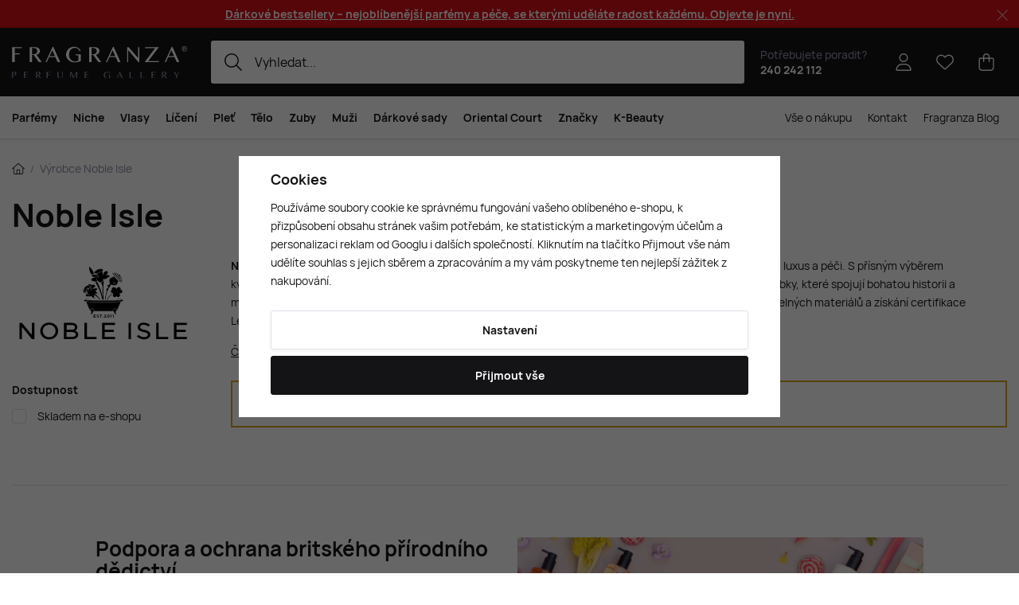

--- FILE ---
content_type: text/html; charset=UTF-8
request_url: https://www.fragranza.cz/noble-isle_v1004/
body_size: 25102
content:
<!DOCTYPE html>


                     
    
         
            

      
      

<html class="no-js lang-cs" lang="cs">
<head>
   <meta charset="utf-8">
   
      <meta name="author" content="Fragranza Parfumerie">
   

   <meta name="web_author" content="wpj.cz">

   
      <meta name="description" content="Objevte luxusní péči o tělo a vonné svíčky Noble Isle, inspirované britskou přírodou a kulturou. Produkty, které spojují prvotřídní ingredience s elegantními">
   

   
               <meta name="robots" content="index, follow">
         

         <meta name="viewport" content="width=device-width, initial-scale=1">
   
   <meta property="og:title" content="Noble Isle - Vonné svíčky | Fragranza.cz - Fragranza.cz - Objednejte si výjimečné vůně a kosmetiku online">
      
   <meta property="og:image" content="https://www.fragranza.cz/templates/images/share/fb-share-image.png">

   <meta property="og:url" content="https://www.fragranza.cz/noble-isle_v1004/">
   <meta property="og:type" content="website">

   
   

   
      <title>Noble Isle - Vonné svíčky | Fragranza.cz - Fragranza.cz - Objednejte si výjimečné vůně a kosmetiku online</title>
   

   
      
   <link rel="preload" href="https://www.fragranza.cz/web/build/fonts/Hauora-Regular.e7c4f6ff.woff2" as="font" type="font/woff2" crossorigin>
   <link rel="preload" href="https://www.fragranza.cz/web/build/fonts/Hauora-Medium.099d02a5.woff2" as="font" type="font/woff2" crossorigin>
   <link rel="preload" href="https://www.fragranza.cz/web/build/fonts/Hauora-Bold.6d0a2fb0.woff2" as="font" type="font/woff2" crossorigin>


      
         <link rel="stylesheet" href="/web/build/app.92714983.css">
         
         
               
   <link rel="stylesheet" href="/web/build/532.9fe659ea.css">

   

   
   
   
            <link rel="canonical" href="https://www.fragranza.cz/noble-isle_v1004/">
   

   
         

   
   <link rel="shortcut icon" href="/templates/images/favicon.ico">
   
   
   <link rel="shortcut icon" href="https://www.fragranza.cz/templates/images/favicon.ico">
   <link rel="apple-touch-icon" sizes="144x144" href="https://www.fragranza.cz/templates/images/share/apple-touch-icon.png">
   <link rel="icon" type="image/png" sizes="32x32" href="https://www.fragranza.cz/templates/images/share/favicon-32x32.png">
   <link rel="icon" type="image/png" sizes="16x16" href="https://www.fragranza.cz/templates/images/share/favicon-16x16.png">
   <link rel="manifest" href="/templates/images/share/site.webmanifest" crossorigin="use-credentials">
   <meta name="msapplication-TileColor" content="#da532c">
   <meta name="theme-color" content="#ffffff">

   <link rel="search" href="/vyhledavani/" type="text/html">

   <script src="/common/static/js/sentry-6.16.1.min.js"></script>

<script>
   Sentry.init({
      dsn: 'https://bdac53e35b1b4424b35eb8b76bcc2b1a@sentry.wpj.cz/9',
      allowUrls: [
         /www\.fragranza\.cz\//
      ],
      denyUrls: [
         // Facebook flakiness
         /graph\.facebook\.com/i,
         // Facebook blocked
         /connect\.facebook\.net\/en_US\/all\.js/i,
         // Chrome extensions
         /extensions\//i,
         /^chrome:\/\//i,
         /kupshop\.local/i
      ],
      beforeSend(event) {
         if (!/FBA[NV]|PhantomJS|SznProhlizec/.test(window.navigator.userAgent)) {
            return event;
         }
      },
      ignoreErrors: [
         // facebook / ga + disabled cookies
         'fbq is not defined',
         'Can\'t find variable: fbq',
         '_gat is not defined',
         'AW is not defined',
         'Can\'t find variable: AW',
         'url.searchParams.get', // gtm koza
         // localstorage not working in incoginto mode in iOS
         'The quota has been exceeded',
         'QuotaExceededError',
         'Undefined variable: localStorage',
         'localStorage is null',
         'The operation is insecure',
         "Failed to read the 'localStorage'",
         "gtm_",
         "Can't find variable: glami",
      ]
   });

   Sentry.setTag("web", "prod_fragranza_db");
   Sentry.setTag("wbpck", 1);
   Sentry.setTag("adm", 0);
   Sentry.setTag("tpl", "x");
   Sentry.setTag("sentry_v", "6.16.1");
</script>

   <script>
   window.wpj = window.wpj || {};
   wpj.onReady = wpj.onReady || [];
   wpj.jsShop = wpj.jsShop || {events:[]};

   window.dataLayer = window.dataLayer || [];
   function gtag() {
      window.dataLayer.push(arguments);
   }
   window.wpj.cookie_bar_send = true;

   wpj.getCookie = (sKey) => decodeURIComponent(
      document.cookie.replace(
         new RegExp(
            '(?:(?:^|.*;)\\s*' +
            encodeURIComponent(sKey).replace(/[\-\.\+\*]/g, '\\$&') +
            '\\s*\\=\\s*([^;]*).*$)|^.*$'
         ),
         '$1'
      )
   ) || null;

      var consents = wpj.getCookie('cookie-bar')?.split(',');

   if (!(consents instanceof Array)){
      consents = [];
   }

   consents_fields = {
      ad_storage: consents.includes('ad_storage') ? 'granted' : 'denied',
      ad_user_data: consents.includes('ad_storage') ? 'granted' : 'denied',
      ad_personalization: consents.includes('ad_storage') ? 'granted' : 'denied',
      personalization_storage: consents.includes('personalization_and_functionality_storage') ? 'granted' : 'denied',
      functionality_storage: 'granted',
      analytics_storage: consents.includes('analytics_storage') ? 'granted' : 'denied',
   };
   gtag('consent', 'default', consents_fields);

   gtag("set", "ads_data_redaction", true);

   dataLayer.push({
      'event': 'defaultConsent',
      'consents' : consents_fields,
      'version': 'v2'
   });
   </script>

<script>
   wpj.data = wpj.data || { };

      wpj.data.instagram = true;
   
   

   

   
</script>


   

         <meta name="google-site-verification" content="">
         <meta name="google-site-verification" content="iAEmC5SV3_35i0oVRJzPBcxxH-QRlqvXzsBen8uInv0">
   
         <meta name="facebook-domain-verification" content="">
   
         <meta name="p:domain_verify" content="dce99eee957ad95c8f7458c23bdebbc8"/>
   
   
          

      

   

<script>page_data = {"page":{"language":"cs","title":"Noble Isle - Vonn\u00e9 sv\u00ed\u010dky | Fragranza.cz - Fragranza.cz - Objednejte si v\u00fdjime\u010dn\u00e9 v\u016fn\u011b a kosmetiku online","path":"\/noble-isle_v1004\/","currency":"CZK","currencyRate":1,"breadCrumbs":[{"id":"","name":"Dom\u016f"},{"id":"","name":"V\u00fdrobce Noble Isle"}],"environment":"live","type":"producer"},"resetRefferer":false,"event":"pageView","category":{"producerName":"Noble Isle","producerId":1004,"catPath":[{"id":"","name":"V\u00fdrobce Noble Isle"}],"catZbozi":{"id":"","name":""}},"once":false,"version":"v2"};page_data['page']['layout'] = window.innerWidth  > 991 ? 'web' : window.innerWidth > 543 ? 'tablet' : 'mobil';if (typeof userData === 'undefined') {var userData = wpj.getCookie('jsShopGtmUser');var userDataParsed = null;if(userData) {userDataParsed = JSON.parse(userData);wpj.onReady.push(function () {wpj.storage.cookies.removeItem('jsShopGtmUser');});} else {userData = localStorage.getItem('js-shop-gtm-user');if(userData) {userDataParsed = JSON.parse(userData).data;}}}if (userDataParsed) {page_data.user = userDataParsed;}dataLayer.push(page_data);</script><script>
              wpj.onReady.push(function () {
                 [ 'logout', 'registration', 'login', 'newsletter_subscribe'].forEach(function (type) {
                    let cookieValue = wpj.storage.cookies.getItem('gtm_'+type);

                    if (cookieValue === null) {
                       return;
                    }
                    wpj.storage.cookies.removeItem('gtm_'+type);

                    cookieValue = JSON.parse(cookieValue);

                    let valueData;
                    if (type === 'newsletter_subscribe') {
                       valueData = { ...cookieValue };
                       type = 'newsletterSubscribe';
                    } else if (cookieValue instanceof Array) {
                       valueData = { data: cookieValue };
                    } else {
                       valueData = { value: cookieValue };
                    }
                     window.dataLayer.push({
                        event: 'success' +  gtm_ucfirst(type),
                           ...valueData
                     });
                 });
              });
              function gtm_ucfirst(str) {
                   if (!str || typeof str !== 'string') return str;
                   return str.charAt(0).toUpperCase() + str.slice(1);
               }
           </script>      <!-- Google Tag Manager -->
   <script data-cookieconsent="ignore">(function(w,d,s,l,i) {w[l] = w[l] || [];w[l].push({'gtm.start': new Date().getTime(), event: 'gtm.js'});
         var f = d.getElementsByTagName(s)[0],j=d.createElement(s),dl=l != 'dataLayer' ? '&l=' + l : '';
         j.async = true;j.src='//www.googletagmanager.com/gtm.js?id=' + i + dl;f.parentNode.insertBefore(j, f);
      })(window, document, 'script', 'dataLayer', 'GTM-MQ6QB2G6');</script>
   <!-- End Google Tag Manager -->
</head>
<body >



<!-- Google Tag Manager -->
   <noscript>
       <iframe src="//www.googletagmanager.com/ns.html?id=GTM-MQ6QB2G6" height="0" width="0" style="display:none;visibility:hidden"></iframe>
   </noscript>
<!-- End Google Tag Manager -->


    
        
                <div class="alert alert-info alert-dismissible text-center infopanel "
        data-infopanel="18"
        data-version="1" data-nosnippet>
               <div class="mobile-hidden"><p><a href="https://www.fragranza.cz/napady-na-darky/"><strong>Dárkové bestsellery – nejoblíbenější parfémy a péče, se kterými uděláte radost každému. Objevte je nyní.</strong></a></p></div>
         <div class="desktop-hidden"><p><a href="https://www.fragranza.cz/napady-na-darky/"><strong>Dárkové bestsellery – nejoblíbenější parfémy a péče, se kterými uděláte radost každému. Objevte je nyní.</strong></a></p></div>
                     <button type="button" class="close" data-infopanel-close="18" aria-label="Zavřít">
            <span class="fc lightbox_close"></span>
         </button>
         </div>
   <script>
      var $localInfoPanelsData = {};
      var $infoPanel = null;

      if (window.localStorage.getItem('info_panels')) {
         $localInfoPanelsData = JSON.parse(window.localStorage.getItem('info_panels'));
         $infoPanel = $localInfoPanelsData['info-panel-18'];
      }

      if ($infoPanel && $infoPanel['version'] >= "1") {
         var $infoElements = document.querySelectorAll('[data-infopanel="18"]');
         $infoElements.forEach(element => {
            element.remove();
         });
      }
   </script>

<header class="header ">
   <div class="header-inner">
      <div class="container display-flex">
          <div class="header-burger header-icon">
             <button type="button" onclick="window.wpj.mobilemenu.open()">
                <span class="fc icons_burger"></span>
             </button>
          </div>

         <a href="/" title="Fragranza.cz - Prémiová parfumerie s exkluzivními vůněmi a luxusní kosmetikou" class="logo">
             
                <img src="/templates/images/logo.svg" alt="Fragranza.cz - Prémiová parfumerie s exkluzivními vůněmi a luxusní kosmetikou" width="220" height="40" class="img-responsive">
             
         </a>

          <div class="header-search-inline" data-search-form>
   <form method="get" action="/vyhledavani/">
      <input type="text" name="search" value="" maxlength="100" class="form-control autocomplete-control"
             placeholder="Vyhledat..." autocomplete="off" data-search-input data-search-input-resp>
      <button name="submit" type="submit" value="Hledat"
              class="btn btn-search fc icons_search"></button>
      <button name="button" type="button" class="btn btn-reset" data-search-clear>
         <i class="fc icons_close-bold"></i>
      </button>
   </form>
</div>

<script id="productSearch" type="text/x-dot-template">
      <div class="container autocomplete-inner">
      
      {{? it.items.Produkty || it.items.Kategorie || it.items.Vyrobci || it.items.Clanky || it.items.Stranky }}

      <div class="autocomplete-wrapper">
         {{? it.items.Kategorie }}
         <div class="autocomplete-categories">
            
            <p class="title-default">Kategorie</p>
            
            <ul>
               {{~it.items.Kategorie.items :item :index}}
               <li data-autocomplete-item="section">
                  <a href="/presmerovat/?type=category&id={{=item.id}}">{{=item.label}}</a>
               </li>
               {{~}}
            </ul>
         </div>
         {{?}}

         {{? it.items.Vyrobci }}
         <div class="autocomplete-categories">
            <p class="title-default">Značky</p>
            <ul>
               {{~it.items.Vyrobci.items :item :index}}
               <li data-autocomplete-item="section">
                  <a href="/presmerovat/?type=producer&id={{=item.id}}">{{=item.label}}</a>
               </li>
               {{~}}
            </ul>
         </div>
         {{?}}

         {{? it.items.Produkty }}
         <div class="autocomplete-products">
            
            <p class="title-default">Produkty</p>
            
            <ul>
               {{~it.items.Produkty.items :item :index}}
               {{? index < 4 }}
               <li class="autocomplete-product-item" data-autocomplete-item="product">
                  <a href="/presmerovat/?type=product&id={{=item.id}}">
                     <div class="img">
                        {{? item.image }}
                        <img src="{{=item.image}}" alt="{{=item.label}}" class="img-fluid">
                        {{??}}
                        <img src="/common/static/images/no-img.png" alt="{{=item.label}}" class="img-fluid">
                        {{?}}
                     </div>
                     <div class="content">
                        <div class="title-wrapper">
                           <strong>{{=item.producer.name}}</strong>
                           <span class="title">{{=item.label}}</span>
                           <small>{{=item.annotation}}</small>
                        </div>
                     </div>

                     
                     
                        <div class="price-wrapper">
                            
                               {{? item.discount }}
                               <span class="flag flag-discount">-{{=Math.round(item.discount)}} %</span>
                               {{?}}
                            
                          <div class="price">
                              
                                 {{? item.discount }}
                                 <span class="price-common">{{=item.priceOriginal}}</span>
                                 {{?}}
                                 {{? item.price }}
                                 <strong>{{=item.price}}</strong>
                                 {{?}}
                              
                          </div>
                        </div>
                     
                     
                  </a>
               </li>
               {{?}}
               {{~}}
            </ul>
         </div>
         {{?}}

         
         <div class="ac-showall d-showall" data-autocomplete-item="show-all">
            <a href="" class="btn btn-secondary btn-block">Zobrazit všechny výsledky</a>
         </div>
         
      </div>

      <div class="autocomplete-side">
         {{? it.items.Clanky }}
         <div class="autocomplete-articles">
            <p class="title-default">Fragranza blog</p>
            <ul>
               {{~it.items.Clanky.items :item :index}}
               {{? index < 2 }}
               <li data-autocomplete-item="section">
                  <a href="/presmerovat/?type=article&id={{=item.id}}">
                     {{? item.photo }}
                     <img src="{{=item.photo}}" alt="{{=item.label}}" width="600" height="240" class="img-fluid">
                     {{?}}
                     {{=item.label}}
                  </a>
               </li>
               {{?}}
               {{~}}
            </ul>
         </div>
         {{?}}
         {{? it.items.Stranky }}
         <div class="autocomplete-pages">
            <p class="title-default">Stránky</p>
            <ul>
               {{~it.items.Stranky.items :item :index}}
               <li data-autocomplete-item="section">
                  <a href="/presmerovat/?type=page&id={{=item.id}}">
                     {{=item.label}}
                  </a>
               </li>
               {{~}}
            </ul>
         </div>
         {{?}}
      </div>

      
                  <div class="ac-showall d-showall ac-showall-resp" data-autocomplete-item="show-all">
            <a href="" class="btn btn-secondary btn-block">Zobrazit všechny výsledky</a>
         </div>
       
      {{??}}
      <div class="autocomplete-noresult">
         <p>
            
            Žádný výsledek
            
         </p>
      </div>
      {{?}}
      
   </div>
</script>


<script>
   
   wpj.onReady.push(function () {
      $('[data-search-input]').productSearch({
         preload: "/_shop/search-preload/"
      });
   });
   
</script>

                       <div class="header-contact">
                <p>
                    Potřebujete poradit?
                   <strong><a href="tel:240242112">240 242 112</a></strong>
                </p>
             </div>
          
         

         <div class="header-icons">
             <div class="header-search header-icon">
                <a href="/vyhledavani/" data-toggle="search">
                   <span class="fc icons_search"></span>
                </a>
             </div>

            <div class="header-login header-icon" id="js-shop-user">
               <a href="/prihlaseni/" class="cart-signin">
                  <span class="fc icons_user"></span>
               </a>
            </div>

            
               <div class="header-favorites header-icon" id="js-shop-favorites-info">
                  <a href="/oblibene/" class="cart-signin">
                     <span class="fc icons_heart"></span>
                  </a>
               </div>
            

            
               <div class="header-cart header-icon" id="js-shop-cart-info">
   <a href="/kosik/" class='empty'>
      <span class='fc icons_cart'></span>
      <span class='price'></span>
   </a>
</div>

<div id="js-shop-cart">
</div>
            

         </div>
      </div>
   </div>

   <div class="header-sections-outer ">
      <div class="container">
         <div class="header-sections">
              <ul class="level-0" data-sections="header"><li class="nav-item has-submenu" data-navitem="319"><a href="/parfemy/" class="nav-link">Parfémy</a><div class="submenu with-product"><div class="container"><div class="submenu-inner"><div class="submenu-campaigns"><h4 class="text-left">Akce a novinky</h4><div class="w-text"><ul><li><a href="/parfemove-kosmeticke-novinky/"><strong>Novinky</strong></a></li><li><a href="/zlevnene-produkty/"><strong>Zlevněné produkty</strong></a></li><li><a href="/luxusni-parfemy"><strong>Luxusní parfémy</strong></a></li><li><a href="/parfemy/?order=-5"><strong>Nejprodávanější</strong></a></li><li><a href="/darkove-poukazy/"><strong>Dárkové poukazy</strong></a></li><li><a href="/slevove-kody-na-fragranza-cz/"><strong>Slevové kódy</strong></a></li><li><a href="/napady-na-darky/"><strong>Tipy na dárky</strong></a></li><li><a href="/parfemove-darkove-sady/"><strong>Dárkové sady</strong></a><br>&nbsp;</li><li><a href="/perfume-bar/"><strong>Perfume Bar</strong></a></li><li><a href="/oriental-court/"><strong>Oriental Court</strong></a></li><li><a href="/darkove-tasky"><strong>Dárkové tašky</strong></a></li></ul></div></div><div class="submenu-sections"><div class="submenu-section-item"><p class="title-default"><a href="/damske-parfemy/">Dámské parfémy</a></p><ul><li><a href="/damske-parfemy-extrakty/">Parfémy (P)</a></li><li><a href="/damske-parfemovane-vody/">Parfemované vody (EDP)</a></li><li><a href="/damske-toaletni-vody/">Toaletní vody (EDT)</a></li><li><a href="/damske-kolinske-vody/">Kolínské vody (EDC)</a></li><li><a href="/damske-parfemovane-sady/">Dámské dárkové sady</a></li><li><a href="/damske-niche-parfemy/">Dámské Niche</a></li></ul></div><div class="submenu-section-item"><p class="title-default"><a href="/panske-parfemy/">Pánské parfémy</a></p><ul><li><a href="/panske-parfemy-extrakty/">Parfémy (P)</a></li><li><a href="/panske-parfemovane-vody/">Parfemované vody (EDP)</a></li><li><a href="/panske-toaletni-vody/">Toaletní vody (EDT)</a></li><li><a href="/panske-kolinske-vody/">Kolínské vody (EDC)</a></li><li><a href="/panske-parfemovane-sady/">Pánské dárkové sady</a></li><li><a href="/panske-niche-parfemy/">Pánské Niche</a></li></ul></div><div class="submenu-section-item"><p class="title-default"><a href="/unisex-parfemy/">Unisex parfémy</a></p><ul><li><a href="/unisex-parfemy-extrakty/">Parfémy (P)</a></li><li><a href="/unisex-parfemovane-vody/">Parfemované vody (EDP)</a></li><li><a href="/unisex-toaletni-vody/">Toaletní vody (EDT)</a></li><li><a href="/unisex-kolinske-vody/">Kolínské vody (EDC)</a></li><li><a href="/unisex-parfemovane-sady/">Unisex dárkové sady</a></li><li><a href="/unisex-niche-parfemy/">Unisex Niche</a></li></ul></div><div class="submenu-section-item"><p class="title-default"><a href="/perfume-bar/">Perfume Bar</a></p></div><div class="submenu-section-item"><p class="title-default"><a href="/parfemovana-kosmetika/">Parfémovaná kosmetika</a></p><ul><li><a href="/deodoranty-deosticky/">Deodoranty a deosticky</a></li></ul></div><div class="submenu-section-item"><p class="title-default"><a href="/vune-do-bytu/">Vůně do bytu</a></p><ul><li><a href="/vonne-svicky/">Vonné svíčky</a></li><li><a href="/vune-do-bytu-difuzery-vykurovadla/">Difuzéry a vykuřovadla</a></li></ul></div><div class="submenu-section-item"><p class="title-default"><a href="/parfemove-doplnky/">Doplňky k parfémům</a></p><ul><li><a href="/parfemy_k319/doplnky-k-parfemum_k329/vune-do-auta_k411/">Vůně do auta</a></li></ul></div><div class="submenu-section-item"><p class="title-default"><a href="/vune-do-vlasu/">Vůně do vlasů</a></p></div><div class="submenu-section-item"><p class="title-default"><a href="/parfemove-darkove-sady/">Parfémové dárkové sady</a></p></div><div class="submenu-section-item"><p class="title-default"><a href="/letni-vune/">Letní vůně</a></p></div><div class="submenu-section-item"><p class="title-default"><a href="/podzimni-vune/">Podzimní vůně</a></p></div><div class="submenu-section-item"><p class="title-default"><a href="/parfemove-kosmeticke-novinky/">Akce a novinky</a></p><ul><li><a href="/parfemove-kosmeticke-novinky/">Novinky</a></li><li><a href="/darkove-poukazy/">Dárkové poukazy</a></li><li><a href="/slevove-kody-na-fragranza-cz/">Slevové kódy</a></li></ul></div><div class="submenu-section-item"><p class="title-default"><a href="/skryte-poklady/">Skryté poklady</a></p></div><div class="submenu-section-item"><p class="title-default"><a href="/babi-leto/">Vůně babího léta</a></p></div></div><div class="submenu-product"><div class="c"><div class="catalog-outer"><div class="catalog"><a href="/versace-versense-edt-100-ml-w_z5425/" class="product-link" data-tracking-click='{"event":"productClick","click":{"products":[{"id":5425,"idProduct":5425,"EAN":8011003997022,"code":48253,"productCode":48253,"hasVariations":false,"variationsIds":[],"idVariation":null,"variationCode":null,"variationName":null,"soldOut":null,"idAll":[],"categoryMain":[{"id":320,"name":"D\u00e1msk\u00e9 parf\u00e9my"},{"id":385,"name":"D\u00e1msk\u00e9 toaletn\u00ed vody (EDT)"}],"categoryCurrent":[{"id":"","name":"404 - po\u017eadovan\u00e1 str\u00e1nka nebyla nalezena"}],"producer":"Versace","campaigns":{"L":{"id":"\u00da","name":"Na \u00favodu"}},"name":"Versace Versense EDT 100 ml W","vat":21,"price":1490,"priceWithVat":1490,"priceWithoutVat":1231.4,"priceVat":258.6,"priceWithoutDiscount":1490,"discount":0,"hasDiscount":false,"availability":"skladem","url":"https:\/\/www.fragranza.cz\/versace-versense-edt-100-ml-w_z5425\/","imageUrl":"https:\/\/www.fragranza.cz\/data\/tmp\/0\/7\/398277_0.cs.jpg?1755096561_1","position":0}],"listName":"","listId":null},"once":false,"version":"v2"}'><div class="img"><img src="/data/tmp/2/7/398277_2.cs.jpg?1755096561_1" width="250" height="250" class="img-responsive" alt="Versace Versense EDT 100 ml W" loading="lazy"><div class="catalog-flags flags"></div></div><div class="catalog-content"><p class="producer">Versace</p><h3 class="heading-reset title"> Versense EDT 100 ml W</h3><p class="perex">Dámská toaletní voda</p><p class="price"><strong> 1 490 Kč </strong></p><div class="availability"><p><i class="fc icons_check-circle"></i>K expedici</p></div></div></a><div class="catalog-btn"><form action="/kosik/" method="get" data-buy-form><input type="hidden" name="act" value="add"><input type="hidden" name="redir" value="1"><input type="hidden" name="IDproduct" value="5425"><div class="submit-block"><input type="hidden" name="No" value="1"><button type="submit" class="btn btn-insert" data-submit-btn data-tracking-clickAddToCart='{"add":{"products":[{"id":5425,"idProduct":5425,"EAN":8011003997022,"code":48253,"productCode":48253,"hasVariations":false,"variationsIds":[],"idVariation":null,"variationCode":null,"variationName":null,"soldOut":null,"idAll":[],"categoryMain":[{"id":320,"name":"D\u00e1msk\u00e9 parf\u00e9my"},{"id":385,"name":"D\u00e1msk\u00e9 toaletn\u00ed vody (EDT)"}],"categoryCurrent":[{"id":"","name":"404 - po\u017eadovan\u00e1 str\u00e1nka nebyla nalezena"}],"producer":"Versace","campaigns":{"L":{"id":"\u00da","name":"Na \u00favodu"}},"name":"Versace Versense EDT 100 ml W","vat":21,"price":1490,"priceWithVat":1490,"priceWithoutVat":1231.4,"priceVat":258.6,"priceWithoutDiscount":1490,"discount":0,"hasDiscount":false,"availability":"skladem","url":"https:\/\/www.fragranza.cz\/versace-versense-edt-100-ml-w_z5425\/","imageUrl":"https:\/\/www.fragranza.cz\/data\/tmp\/0\/7\/398277_0.cs.jpg?1755096561_1","position":1,"quantity":1}],"listName":"","listId":null},"event":"addToCart","_clear":true,"once":false,"version":"v2"}'> Vložit do košíku </button></div></form></div></div></div></div></div></div><div class="submenu-producers"><strong>Oblíbené značky</strong><div class="producers-wrapper"><div class="producers"><div class="producer-item"><a href="/byredo_v607/" title="Byredo"><img src="/data/tmp/7/7/607_7.jpg?1762167530_1" alt="Byredo" class="img-responsive"></a></div><div class="producer-item"><a href="/creed_v89/" title="Creed"><img src="/data/tmp/7/9/89_7.jpg?1762167530_1" alt="Creed" class="img-responsive"></a></div><div class="producer-item"><a href="/hermes_v103/" title="Hermès"><img src="/data/tmp/7/3/103_7.jpg?1762167530_1" alt="Hermès" class="img-responsive"></a></div><div class="producer-item"><a href="/acqua-di-praga_v1156/" title="Acqua di Praga"><img src="/data/tmp/7/6/1156_7.jpg?1762167529_1" alt="Acqua di Praga" class="img-responsive"></a></div><div class="producer-item"><a href="/the-house-of-oud_v636/" title="The House of Oud"><img src="/data/tmp/7/6/636_7.jpg?1762167556_1" alt="The House of Oud" class="img-responsive"></a></div><div class="producer-item"><a href="/nishane_v810/" title="Nishane"><img src="/data/tmp/7/0/810_7.jpg?1762167531_1" alt="Nishane" class="img-responsive"></a></div><div class="producer-item"><a href="/nasomatto_v474/" title="Nasomatto"><img src="/data/tmp/7/4/474_7.jpg?1762167531_1" alt="Nasomatto" class="img-responsive"></a></div><div class="producer-item"><a href="/parfums-de-marly_v671/" title="Parfums de Marly"><img src="/data/tmp/7/1/671_7.jpg?1762167556_1" alt="Parfums de Marly" class="img-responsive"></a></div></div></div><a href="/znacky/" class="btn-link">Všechny značky</a></div></div></div></li><li class="nav-item has-submenu" data-navitem="324"><a href="/niche-parfemy/" class="nav-link">Niche</a><div class="submenu with-product"><div class="container"><div class="submenu-inner"><div class="submenu-campaigns"><div class="w-text"><h4><strong>Akce a novinky</strong></h4><ul><li><a href="/parfemove-kosmeticke-novinky/"><strong>Novinky</strong></a></li><li><a href="/zlevnene-produkty/"><strong>Zlevněné produkty</strong></a></li><li><a href="/rares-sellection"><strong>Rares Sellection</strong></a></li><li><a href="/niche-parfemy/?order=-5"><strong>Nejprodávanější</strong></a></li><li><a href="/darkove-poukazy/"><strong>Dárkové poukazy</strong></a></li><li><a href="/slevove-kody-na-fragranza-cz/"><strong>Slevové kódy</strong></a></li><li><a href="/napady-na-darky/"><strong>Tipy na dárky</strong></a></li><li><a href="/parfemove-darkove-sady/"><strong>Dárkové sady</strong></a><br>&nbsp;</li><li><a href="/perfume-bar/"><strong>Perfume Bar</strong></a></li><li><a href="/oriental-court/"><strong>Oriental Court</strong></a></li><li><a href="/darkove-tasky"><strong>Dárkové tašky</strong></a></li></ul></div></div><div class="submenu-sections"><div class="submenu-section-item"><p class="title-default"><a href="/niche-parfemy-extrakty/">Parfémy (P)</a></p><ul><li><a href="/niche-parfemy-extrakty/f/damske/">Parfémy (P) pro ženy</a></li><li><a href="/niche-parfemy-extrakty/f/panske/">Parfémy (P) pro muže</a></li><li><a href="/niche-parfemy-extrakty/f/unisex/">Parfémy (P) unisex</a></li></ul></div><div class="submenu-section-item"><p class="title-default"><a href="/niche-parfemovane-vody/">Parfemované vody (EDP)</a></p><ul><li><a href="/niche-parfemovane-vody/f/damske/">Parfemované vody (EDP) pro ženy</a></li><li><a href="/niche-parfemovane-vody/f/panske/">Parfemované vody (EDP) pro muže</a></li><li><a href="https://www.fragranza.cz/niche-parfemovane-vody/f/unisex/">Parfemované vody (EDP) unisex</a></li></ul></div><div class="submenu-section-item"><p class="title-default"><a href="/niche-toaletni-vody/">Toaletní vody (EDT)</a></p><ul><li><a href="/niche-toaletni-vody/f/damske/">Toaletní vody (EDT) pro ženy</a></li><li><a href="/niche-toaletni-vody/f/panske/">Toaletní vody (EDT) pro muže</a></li><li><a href="/niche-toaletni-vody/f/unisex/">Toaletní vody (EDT) unisex</a></li></ul></div><div class="submenu-section-item"><p class="title-default"><a href="/niche-kolinske-vody/">Kolínské vody (EDC)</a></p><ul><li><a href="/niche-kolinske-vody/f/damske/">Kolínské vody (EDC) pro ženy</a></li><li><a href="/niche-kolinske-vody/f/panske/">Kolínské vody (EDC) pro muže</a></li><li><a href="/niche-kolinske-vody/f/unisex/">Kolínské vody (EDC) unisex</a></li></ul></div></div><div class="submenu-product"><div class="c"><div class="catalog-outer"><div class="catalog"><a href="/tiziana-terenzi-kirke-extrait-de-parfum-100-ml-unisex_z697091/" class="product-link" data-tracking-click='{"event":"productClick","click":{"products":[{"id":697091,"idProduct":697091,"EAN":8016741072482,"code":96457,"productCode":96457,"hasVariations":false,"variationsIds":[],"idVariation":null,"variationCode":null,"variationName":null,"soldOut":null,"idAll":[],"categoryMain":[{"id":324,"name":"Niche parf\u00e9my"}],"categoryCurrent":[{"id":"","name":"404 - po\u017eadovan\u00e1 str\u00e1nka nebyla nalezena"}],"producer":"Tiziana Terenzi","campaigns":{"L":{"id":"\u00da","name":"Na \u00favodu"}},"name":"Tiziana Terenzi Kirk\u00e8 Extrait de Parfum 100 ml UNISEX","vat":21,"price":4590,"priceWithVat":4590,"priceWithoutVat":3793.39,"priceVat":796.61,"priceWithoutDiscount":4590,"discount":0,"hasDiscount":false,"availability":"skladem","url":"https:\/\/www.fragranza.cz\/tiziana-terenzi-kirke-extrait-de-parfum-100-ml-unisex_z697091\/","imageUrl":"https:\/\/www.fragranza.cz\/data\/tmp\/0\/8\/415668_0.cs.jpg?1757308806_1","position":0}],"listName":"","listId":null},"once":false,"version":"v2"}'><div class="img"><img src="/data/tmp/2/8/415668_2.cs.jpg?1757308806_1" width="250" height="250" class="img-responsive" alt="Tiziana Terenzi Kirkè Extrait de Parfum 100 ml UNISEX" loading="lazy"><div class="catalog-flags flags"><span class="flag flag-free-delivery">Doprava zdarma</span></div></div><div class="catalog-content"><p class="producer">Tiziana Terenzi</p><h3 class="heading-reset title"> Kirkè Extrait de Parfum 100 ml UNISEX</h3><p class="perex">Extrait de Parfum UNISEX</p><p class="price"><strong> 4 590 Kč </strong></p><div class="availability"><p><i class="fc icons_check-circle"></i>K expedici</p></div></div></a><div class="catalog-btn"><form action="/kosik/" method="get" data-buy-form><input type="hidden" name="act" value="add"><input type="hidden" name="redir" value="1"><input type="hidden" name="IDproduct" value="697091"><div class="submit-block"><input type="hidden" name="No" value="1"><button type="submit" class="btn btn-insert" data-submit-btn data-tracking-clickAddToCart='{"add":{"products":[{"id":697091,"idProduct":697091,"EAN":8016741072482,"code":96457,"productCode":96457,"hasVariations":false,"variationsIds":[],"idVariation":null,"variationCode":null,"variationName":null,"soldOut":null,"idAll":[],"categoryMain":[{"id":324,"name":"Niche parf\u00e9my"}],"categoryCurrent":[{"id":"","name":"404 - po\u017eadovan\u00e1 str\u00e1nka nebyla nalezena"}],"producer":"Tiziana Terenzi","campaigns":{"L":{"id":"\u00da","name":"Na \u00favodu"}},"name":"Tiziana Terenzi Kirk\u00e8 Extrait de Parfum 100 ml UNISEX","vat":21,"price":4590,"priceWithVat":4590,"priceWithoutVat":3793.39,"priceVat":796.61,"priceWithoutDiscount":4590,"discount":0,"hasDiscount":false,"availability":"skladem","url":"https:\/\/www.fragranza.cz\/tiziana-terenzi-kirke-extrait-de-parfum-100-ml-unisex_z697091\/","imageUrl":"https:\/\/www.fragranza.cz\/data\/tmp\/0\/8\/415668_0.cs.jpg?1757308806_1","position":1,"quantity":1}],"listName":"","listId":null},"event":"addToCart","_clear":true,"once":false,"version":"v2"}'> Vložit do košíku </button></div></form></div></div></div></div></div></div><div class="submenu-producers"><strong>Oblíbené značky</strong><div class="producers-wrapper"><div class="producers"><div class="producer-item"><a href="/byredo_v607/" title="Byredo"><img src="/data/tmp/7/7/607_7.jpg?1762167530_1" alt="Byredo" class="img-responsive"></a></div><div class="producer-item"><a href="/creed_v89/" title="Creed"><img src="/data/tmp/7/9/89_7.jpg?1762167530_1" alt="Creed" class="img-responsive"></a></div><div class="producer-item"><a href="/the-house-of-oud_v636/" title="The House of Oud"><img src="/data/tmp/7/6/636_7.jpg?1762167556_1" alt="The House of Oud" class="img-responsive"></a></div><div class="producer-item"><a href="/nishane_v810/" title="Nishane"><img src="/data/tmp/7/0/810_7.jpg?1762167531_1" alt="Nishane" class="img-responsive"></a></div><div class="producer-item"><a href="/nasomatto_v474/" title="Nasomatto"><img src="/data/tmp/7/4/474_7.jpg?1762167531_1" alt="Nasomatto" class="img-responsive"></a></div><div class="producer-item"><a href="/parfums-de-marly_v671/" title="Parfums de Marly"><img src="/data/tmp/7/1/671_7.jpg?1762167556_1" alt="Parfums de Marly" class="img-responsive"></a></div><div class="producer-item"><a href="/acqua-di-parma_v67/" title="Acqua Di Parma"><img src="/data/tmp/7/7/67_7.jpg?1762167529_1" alt="Acqua Di Parma" class="img-responsive"></a></div><div class="producer-item"><a href="/renier-perfumes_v1086/" title="Renier Perfumes"><img src="/data/tmp/7/6/1086_7.jpg?1762167556_1" alt="Renier Perfumes" class="img-responsive"></a></div></div></div><a href="/znacky/" class="btn-link">Všechny značky</a></div></div></div></li><li class="nav-item has-submenu" data-navitem="321"><a href="/vlasy/" class="nav-link">Vlasy</a><div class="submenu with-product"><div class="container"><div class="submenu-inner"><div class="submenu-campaigns"><h4 class="text-left">Akce a novinky</h4><div class="w-text"><ul><li><a href="/parfemove-kosmeticke-novinky/" data-type="internal"><strong>Novinky</strong></a></li><li><a href="/zlevnene-produkty/"><strong>Zlevněné produkty</strong></a></li><li><a href="/vlasy/?order=-5" data-type="internal"><strong>Nejprodávanější</strong></a></li><li><a href="/darkove-poukazy/" data-type="internal"><strong>Dárkové poukazy</strong></a></li><li><a href="/slevove-kody-na-fragranza-cz/"><strong>Slevové kódy</strong></a></li><li><a href="/napady-na-darky/"><strong>Tipy na dárky</strong></a></li><li><a href="/darkove-sety/" data-type="internal"><strong>Dárkové vlasové sady</strong></a><br>&nbsp;</li><li><a href="http://www.hairborn.cz" data-type="external"><strong>Vlasový Salon Hairborn</strong></a><br>&nbsp;</li><li><a href="/clanek/17/jak-si-spravne-umyt-vlasy-alena-ze-salonu-hairborn-vas-to-nauci/" data-type="internal"><strong>Jak si správně umýt vlasy?</strong></a><br>&nbsp;</li><li><a href="/darkove-tasky/" data-type="internal"><strong>Dárkové tašky</strong></a></li></ul></div></div><div class="submenu-sections"><div class="submenu-section-item"><p class="title-default"><a href="/pece-o-vlasy/">Péče o vlasy</a></p><ul><li><a href="/sampony/">Šampony</a></li><li><a href="/kondicionery/">Kondicionéry</a></li><li><a href="/masky-a-balzamy/">Masky a balzámy</a></li><li><a href="/oleje-na-vlasy/">Oleje na vlasy</a></li><li><a href="/termoochrana-vlasu/">Termoochrana vlasů</a></li><li><a href="/bezooplachova-pece/">Bezoplachová péče</a></li><li><a href="/slunecni-ochrana/">Sluneční ochrana</a></li></ul></div><div class="submenu-section-item"><p class="title-default"><a href="/vlasovy-styling/">Vlasový styling</a></p><ul><li><a href="/laky-a-spreje-na-vlasy/">Laky a spreje na vlasy</a></li><li><a href="/gely-na-vlasy/">Gely na vlasy</a></li><li><a href="/pasty-na-vlasy/">Pasty na vlasy</a></li><li><a href="/pudry-na-vlasy/">Pudry na vlasy</a></li><li><a href="/vosky-na-vlasy/">Vosky na vlasy</a></li><li><a href="/kremy-a-mleka-na-vlasy/">Krémy a mléka na vlasy</a></li><li><a href="/peny-a-tuzidla/">Pěny a tužidla</a></li><li><a href="/stylingova-vlasova-tonika/">Tonikum na vlasy</a></li></ul></div><div class="submenu-section-item"><p class="title-default"><a href="/barvy-na-vlasy/">Barvy na vlasy</a></p><ul><li><a href="/barvy-na-vlasy-a-prelivy/">Barvy a přelivy</a></li><li><a href="/vyvijece/">Vyvíječe, Peroxid vodíku - Klíč k dokonalé barvě na vlasy</a></li></ul></div><div class="submenu-section-item"><p class="title-default"><a href="/hrebeny-a-kartace/">Hřebeny a kartáče</a></p><ul><li><a href="/hrebeny/">Hřebeny</a></li><li><a href="/kulate-kartace/">Kulaté kartáče</a></li><li><a href="/rozcesavaci-kartace/">Rozčesávací kartáče</a></li></ul></div><div class="submenu-section-item"><p class="title-default"><a href="/vlasova-elektronika/">Vlasová elektronika</a></p><ul><li><a href="/zehlicky-na-vlasy/">Žehličky na vlasy</a></li><li><a href="/feny-na-vlasy/">Fény na vlasy</a></li><li><a href="/kulmy-a-stylery/">Kulmy a stylery</a></li></ul></div><div class="submenu-section-item"><p class="title-default"><a href="/vlasove-doplnky/">Doplňky</a></p><ul><li><a href="/gumicky-do-vlasu/">Gumičky do vlasů</a></li><li><a href="/celenky/">Čelenky</a></li><li><a href="/spony-a-skripce/">Spony a skřipce</a></li><li><a href="/doplnky-stravy/">Doplňky stravy</a></li></ul></div><div class="submenu-section-item"><p class="title-default"><a href="/vlasove-sady/">Kosmetické sady</a></p><ul><li><a href="/darkove-sety/">Dárkové sety</a></li></ul></div><div class="submenu-section-item"><p class="title-default"><a href="/specialni-pece-o-vlasy/">Speciální péče o vlasy</a></p><ul><li><a href="/prirodni-vlasova-kosmetika/">Přírodní vlasová kosmetika</a></li><li><a href="/veganska-vlasova-kosmetika/">Veganská vlasová kosmetika</a></li></ul></div></div><div class="submenu-product"><div class="c"><div class="catalog-outer"><div class="catalog"><a href="/by-eloise-london-gold-heart-silk-scrunchie_z764864/" class="product-link" data-tracking-click='{"event":"productClick","click":{"products":[{"id":764864,"idProduct":764864,"EAN":"","code":19246,"productCode":19246,"hasVariations":true,"variationsIds":[9644,9645,9646,9647,9650,9651,9657,9658,9660,9661,9664,9666,9668,9669,9670,9671,73590,75659,75663],"idVariation":null,"variationCode":null,"variationName":null,"soldOut":null,"idAll":["764864_9644","764864_9645","764864_9646","764864_9647","764864_9650","764864_9651","764864_9657","764864_9658","764864_9660","764864_9661","764864_9664","764864_9666","764864_9668","764864_9669","764864_9670","764864_9671","764864_73590","764864_75659","764864_75663"],"categoryMain":[{"id":321,"name":"Vlasov\u00e1 kosmetika"},{"id":337,"name":"Dopl\u0148ky"},{"id":438,"name":"Gumi\u010dky do vlas\u016f"}],"categoryCurrent":[{"id":"","name":"404 - po\u017eadovan\u00e1 str\u00e1nka nebyla nalezena"}],"producer":"By Eloise London","campaigns":{"TOF":{"id":"TOF","name":"2+1 zdarma"}},"name":"By Eloise London Gold Heart Silk Scrunchie","vat":21,"price":239,"priceWithVat":239,"priceWithoutVat":197.52,"priceVat":41.48,"priceWithoutDiscount":239,"discount":0,"hasDiscount":false,"availability":"skladem","url":"https:\/\/www.fragranza.cz\/by-eloise-london-gold-heart-silk-scrunchie_z764864\/","imageUrl":"https:\/\/www.fragranza.cz\/data\/tmp\/0\/6\/371866_0.cs.jpg?1764846757_1","position":0}],"listName":"","listId":null},"once":false,"version":"v2"}'><div class="img"><img src="/data/tmp/2/6/371866_2.cs.jpg?1764846757_1" width="250" height="250" class="img-responsive" alt="By Eloise London Gold Heart Silk Scrunchie" loading="lazy"><div class="catalog-flags flags"><span class="flag flag-two-one-free">2+1 zdarma</span></div></div><div class="catalog-content"><p class="producer">By Eloise London</p><h3 class="heading-reset title"> Gold Heart Silk Scrunchie</h3><p class="perex">Náramek / Gumička do vlasů</p><p class="price"><strong> 239 Kč </strong></p><div class="availability"><p><i class="fc icons_check-circle"></i>K expedici</p></div></div></a><div class="catalog-btn"><form action="/kosik/" method="get" data-buy-form><input type="hidden" name="act" value="add"><input type="hidden" name="redir" value="1"><input type="hidden" name="IDproduct" value="764864"><div class="submit-block"><input type="hidden" name="No" value="1"><button type="submit" class="btn btn-insert" data-submit-btn data-tracking-clickAddToCart='{"add":{"products":[{"id":764864,"idProduct":764864,"EAN":"","code":19246,"productCode":19246,"hasVariations":true,"variationsIds":[9644,9645,9646,9647,9650,9651,9657,9658,9660,9661,9664,9666,9668,9669,9670,9671,73590,75659,75663],"idVariation":null,"variationCode":null,"variationName":null,"soldOut":null,"idAll":["764864_9644","764864_9645","764864_9646","764864_9647","764864_9650","764864_9651","764864_9657","764864_9658","764864_9660","764864_9661","764864_9664","764864_9666","764864_9668","764864_9669","764864_9670","764864_9671","764864_73590","764864_75659","764864_75663"],"categoryMain":[{"id":321,"name":"Vlasov\u00e1 kosmetika"},{"id":337,"name":"Dopl\u0148ky"},{"id":438,"name":"Gumi\u010dky do vlas\u016f"}],"categoryCurrent":[{"id":"","name":"404 - po\u017eadovan\u00e1 str\u00e1nka nebyla nalezena"}],"producer":"By Eloise London","campaigns":{"TOF":{"id":"TOF","name":"2+1 zdarma"}},"name":"By Eloise London Gold Heart Silk Scrunchie","vat":21,"price":239,"priceWithVat":239,"priceWithoutVat":197.52,"priceVat":41.48,"priceWithoutDiscount":239,"discount":0,"hasDiscount":false,"availability":"skladem","url":"https:\/\/www.fragranza.cz\/by-eloise-london-gold-heart-silk-scrunchie_z764864\/","imageUrl":"https:\/\/www.fragranza.cz\/data\/tmp\/0\/6\/371866_0.cs.jpg?1764846757_1","position":1,"quantity":1}],"listName":"","listId":null},"event":"addToCart","_clear":true,"once":false,"version":"v2"}'> Vložit do košíku </button></div></form></div></div></div></div></div></div><div class="submenu-producers"><strong>Oblíbené značky</strong><div class="producers-wrapper"><div class="producers"><div class="producer-item"><a href="/alterna_v467/" title="Alterna"><img src="/data/tmp/7/7/467_7.jpg?1762167529_1" alt="Alterna" class="img-responsive"></a></div><div class="producer-item"><a href="/k18_v948/" title="K18"><img src="/data/tmp/7/8/948_7.jpg?1762167530_1" alt="K18" class="img-responsive"></a></div><div class="producer-item"><a href="/olaplex_v440/" title="Olaplex"><img src="/data/tmp/7/0/440_7.jpg?1762167531_1" alt="Olaplex" class="img-responsive"></a></div><div class="producer-item"><a href="/natulique_v1120/" title="Natulique"><img src="/data/tmp/7/0/1120_7.jpg?1762167531_1" alt="Natulique" class="img-responsive"></a></div><div class="producer-item"><a href="/maria-nila_v551/" title="Maria Nila"><img src="/data/tmp/7/1/551_7.jpg?1762167531_1" alt="Maria Nila" class="img-responsive"></a></div><div class="producer-item"><a href="/redken_v237/" title="Redken"><img src="/data/tmp/7/7/237_7.jpg?1762167556_1" alt="Redken" class="img-responsive"></a></div><div class="producer-item"><a href="/wella_v320/" title="Wella"><img src="/data/tmp/7/0/320_7.jpg?1762167556_1" alt="Wella" class="img-responsive"></a></div><div class="producer-item"><a href="/fiona-franchimon_v1133/" title="Fiona Franchimon"><img src="/data/tmp/7/3/1133_7.jpg?1762167530_1" alt="Fiona Franchimon" class="img-responsive"></a></div></div></div><a href="/znacky/" class="btn-link">Všechny značky</a></div></div></div></li><li class="nav-item has-submenu" data-navitem="340"><a href="/dekorativni-kosmetika/" class="nav-link">Líčení</a><div class="submenu with-product"><div class="container"><div class="submenu-inner"><div class="submenu-campaigns"><h4 class="text-left">Akce a novinky</h4><div class="w-text"><ul><li><a href="/parfemove-kosmeticke-novinky/" data-type="internal"><strong>Novinky</strong></a></li><li><a href="/zlevnene-produkty/"><strong>Zlevněné produkty</strong></a></li><li><a href="/dekorativni-kosmetika/?order=-5" data-type="internal"><strong>Nejprodávanější</strong></a></li><li><a href="/darkove-poukazy/" data-type="internal"><strong>Dárkové poukazy</strong></a></li><li><a href="/slevove-kody-na-fragranza-cz/"><strong>Slevové kódy</strong></a></li><li><a href="/napady-na-darky/"><strong>Tipy na dárky</strong></a><br>&nbsp;</li><li><a href="/clanek/26/jak-si-spravne-vybrat-make-up/" data-type="internal"><strong>Jak vybrat make-up?</strong></a></li><li><a href="/clanek/27/jak-vybrat-odstin-rtenky/" data-type="internal"><strong>Jak vybrat odstín rtěnky?</strong></a><br>&nbsp;</li><li><a href="/darkove-tasky/" data-type="internal"><strong>Dárkové tašky</strong></a></li></ul></div></div><div class="submenu-sections"><div class="submenu-section-item"><p class="title-default"><a href="/tvar/">Tvář</a></p><ul><li><a href="/liceni_k340/tvar_k341/make-upy_k462/">Make-upy</a></li><li><a href="/baze-pod-makeup/">Báze pod make-up</a></li><li><a href="/bb-kremy/">BB krémy</a></li><li><a href="/cc-kremy/">CC krémy</a></li><li><a href="/korektory/">Korektory</a></li><li><a href="/pudry/">Pudry</a></li><li><a href="/tvarenky/">Tvářenky</a></li><li><a href="/rozjasnovace/">Rozjasňovače</a></li></ul></div><div class="submenu-section-item"><p class="title-default"><a href="/rty/">Rty</a></p><ul><li><a href="/rtenky/">Rtěnky</a></li><li><a href="/tuzky-na-rty/">Tužky na rty</a></li><li><a href="/lesky-na-rty/">Lesky na rty</a></li><li><a href="/balzamy-na-rty/">Balzámy na rty</a></li></ul></div><div class="submenu-section-item"><p class="title-default"><a href="/oci/">Oči</a></p><ul><li><a href="/rasenky/">Řasenky</a></li><li><a href="/ocni-linky/">Oční linky</a></li><li><a href="/ocni-stiny/">Oční stíny</a></li><li><a href="/tuzky-na-oci/">Tužky na oči</a></li><li><a href="/baze-pod-ocni-stiny/">Báze pod oční stíny</a></li><li><a href="/pece-o-rasy/">Péče o řasy</a></li></ul></div><div class="submenu-section-item"><p class="title-default"><a href="/oboci/">Obočí</a></p><ul><li><a href="/tuzky-na-oboci/">Tužky na obočí</a></li><li><a href="/rasenky-na-oboci/">Řasenky na obočí</a></li><li><a href="/pudry-na-oboci/">Pudry na obočí</a></li><li><a href="/pece-a-sera-na-oboci/">Péče a séra na obočí</a></li></ul></div><div class="submenu-section-item"><p class="title-default"><a href="/liceni-doplnky/">Doplňky</a></p><ul><li><a href="/prislusenstvi-a-pomucky-liceni/">Příslušenství a pomůcky</a></li><li><a href="/kosmeticke-stetce/">Kosmetické štětce</a></li></ul></div><div class="submenu-section-item"><p class="title-default"><a href="/make-up-paletky/">Paletky</a></p></div><div class="submenu-section-item"><p class="title-default"><a href="/specialni-kosmetika/">Speciální kosmetika</a></p><ul><li><a href="/prirodni-liceni/">Přírodní líčení</a></li><li><a href="/vodeodolne-liceni/">Voděodolné líčení</a></li></ul></div></div><div class="submenu-product"><div class="c"><div class="catalog-outer"><div class="catalog"><a href="/touch-of-beauty-stetec-na-make-up-zkoseny_z696399/" class="product-link" data-tracking-click='{"event":"productClick","click":{"products":[{"id":696399,"idProduct":696399,"EAN":4007515130563,"code":90523,"productCode":90523,"hasVariations":false,"variationsIds":[],"idVariation":null,"variationCode":null,"variationName":null,"soldOut":null,"idAll":[],"categoryMain":[{"id":491,"name":"P\u0159\u00edslu\u0161enstv\u00ed a pom\u016fcky"}],"categoryCurrent":[{"id":"","name":"404 - po\u017eadovan\u00e1 str\u00e1nka nebyla nalezena"}],"producer":"Touch of Beauty","campaigns":[],"name":"Touch of Beauty \u0161t\u011btec na make-up zkosen\u00fd","vat":21,"price":390,"priceWithVat":390,"priceWithoutVat":322.31,"priceVat":67.69,"priceWithoutDiscount":390,"discount":0,"hasDiscount":false,"availability":"skladem","url":"https:\/\/www.fragranza.cz\/touch-of-beauty-stetec-na-make-up-zkoseny_z696399\/","imageUrl":"https:\/\/www.fragranza.cz\/data\/tmp\/0\/6\/364006_0.cs.jpg?1755086572_1","position":0}],"listName":"","listId":null},"once":false,"version":"v2"}'><div class="img"><img src="/data/tmp/2/6/364006_2.cs.jpg?1755086572_1" width="250" height="250" class="img-responsive" alt="Touch of Beauty štětec na make-up zkosený" loading="lazy"><div class="catalog-flags flags"></div></div><div class="catalog-content"><p class="producer">Touch of Beauty</p><h3 class="heading-reset title"> štětec na make-up zkosený</h3><p class="perex">Štětec na makeup</p><p class="price"><strong> 390 Kč </strong></p><div class="availability"><p><i class="fc icons_check-circle"></i>K expedici</p></div></div></a><div class="catalog-btn"><form action="/kosik/" method="get" data-buy-form><input type="hidden" name="act" value="add"><input type="hidden" name="redir" value="1"><input type="hidden" name="IDproduct" value="696399"><div class="submit-block"><input type="hidden" name="No" value="1"><button type="submit" class="btn btn-insert" data-submit-btn data-tracking-clickAddToCart='{"add":{"products":[{"id":696399,"idProduct":696399,"EAN":4007515130563,"code":90523,"productCode":90523,"hasVariations":false,"variationsIds":[],"idVariation":null,"variationCode":null,"variationName":null,"soldOut":null,"idAll":[],"categoryMain":[{"id":491,"name":"P\u0159\u00edslu\u0161enstv\u00ed a pom\u016fcky"}],"categoryCurrent":[{"id":"","name":"404 - po\u017eadovan\u00e1 str\u00e1nka nebyla nalezena"}],"producer":"Touch of Beauty","campaigns":[],"name":"Touch of Beauty \u0161t\u011btec na make-up zkosen\u00fd","vat":21,"price":390,"priceWithVat":390,"priceWithoutVat":322.31,"priceVat":67.69,"priceWithoutDiscount":390,"discount":0,"hasDiscount":false,"availability":"skladem","url":"https:\/\/www.fragranza.cz\/touch-of-beauty-stetec-na-make-up-zkoseny_z696399\/","imageUrl":"https:\/\/www.fragranza.cz\/data\/tmp\/0\/6\/364006_0.cs.jpg?1755086572_1","position":1,"quantity":1}],"listName":"","listId":null},"event":"addToCart","_clear":true,"once":false,"version":"v2"}'> Vložit do košíku </button></div></form></div></div></div></div></div></div><div class="submenu-producers"><strong>Oblíbené značky</strong><div class="producers-wrapper"><div class="producers"><div class="producer-item"><a href="/dermalogica_v667/" title="Dermalogica"><img src="/data/tmp/7/7/667_7.jpg?1762167530_1" alt="Dermalogica" class="img-responsive"></a></div><div class="producer-item"><a href="/artdeco_v508/" title="Artdeco"><img src="/data/tmp/7/8/508_7.jpg?1762167530_1" alt="Artdeco" class="img-responsive"></a></div><div class="producer-item"><a href="/omorovicza_v991/" title="Omorovicza"><img src="/data/tmp/7/1/991_7.jpg?1762167531_1" alt="Omorovicza" class="img-responsive"></a></div><div class="producer-item"><a href="/olaplex_v440/" title="Olaplex"><img src="/data/tmp/7/0/440_7.jpg?1762167531_1" alt="Olaplex" class="img-responsive"></a></div><div class="producer-item"><a href="/perricone-md_v1078/" title="Perricone MD"><img src="/data/tmp/7/8/1078_7.jpg?1762167556_1" alt="Perricone MD" class="img-responsive"></a></div><div class="producer-item"><a href="/strivectin_v482/" title="StriVectin"><img src="/data/tmp/7/2/482_7.jpg?1762167556_1" alt="StriVectin" class="img-responsive"></a></div><div class="producer-item"><a href="/shiseido_v214/" title="Shiseido"><img src="/data/tmp/7/4/214_7.jpg?1762167556_1" alt="Shiseido" class="img-responsive"></a></div><div class="producer-item"><a href="/christian-breton_v558/" title="Christian Breton"><img src="/data/tmp/7/8/558_7.jpg?1762167530_1" alt="Christian Breton" class="img-responsive"></a></div></div></div><a href="/znacky/" class="btn-link">Všechny značky</a></div></div></div></li><li class="nav-item has-submenu" data-navitem="349"><a href="/pletova-kosmetika/" class="nav-link">Pleť</a><div class="submenu with-product"><div class="container"><div class="submenu-inner"><div class="submenu-campaigns"><h4 class="text-left">Akce a novinky</h4><div class="w-text"><ul><li><a href="/parfemove-kosmeticke-novinky/" data-type="internal"><strong>Novinky</strong></a></li><li><a href="/zlevnene-produkty/"><strong>Zlevněné produkty</strong></a></li><li><strong>Výprodej kosmetiky</strong></li><li><a href="/pletova-kosmetika/?order=-5" data-type="internal"><strong>Nejprodávanější</strong></a></li><li><a href="/darkove-poukazy/" data-type="internal"><strong>Dárkové poukazy</strong></a></li><li><a href="/slevove-kody-na-fragranza-cz/"><strong>Slevové kódy</strong></a></li><li><a href="/napady-na-darky/"><strong>Tipy na dárky</strong></a></li><li><a href="/kosmeticke-darkove-sady-plet" data-type="internal"><strong>Dárkové sady</strong></a><br>&nbsp;</li><li><a href="/clanek/20/typy-pleti/" data-type="internal"><strong>Jak určit typ pleti?</strong></a></li><li><a href="/clanek/19/kazdodenni-rutina-plet/" data-type="internal"><strong>Pleťová denní rutina</strong></a><br>&nbsp;</li><li><a href="/darkove-tasky/" data-type="internal"><strong>Dárkové tašky</strong></a></li></ul></div></div><div class="submenu-sections"><div class="submenu-section-item"><p class="title-default"><a href="/pece-o-plet/">Péče o pleť</a></p><ul><li><a href="/denni-kremy/">Denní krémy</a></li><li><a href="/nocni-kremy/">Noční krémy</a></li><li><a href="/pletove-gely/">Pleťové gely</a></li><li><a href="/pletova-sera/">Pleťová séra</a></li><li><a href="/pletove-masky/">Pleťové masky</a></li><li><a href="/pletove-oleje/">Pleťové oleje</a></li><li><a href="/pletova-mleka-a-kremy/">Pleťová mléka a krémy</a></li></ul></div><div class="submenu-section-item"><p class="title-default"><a href="/pece-o-ocni-okoli/">Péče o oční okolí</a></p></div><div class="submenu-section-item"><p class="title-default"><a href="/sera-na-rasy-a-oboci/">Séra na řasy a obočí</a></p></div><div class="submenu-section-item"><p class="title-default"><a href="/pece-o-rty-a-okoli/">Péče o rty a okolí</a></p></div><div class="submenu-section-item"><p class="title-default"><a href="/odlicovani-a-cisteni/">Odličování a čištění</a></p><ul><li><a href="/pletove-cistici-gely/">Čistící gely</a></li><li><a href="/pletove-micelarni-vody/">Micelární vody</a></li><li><a href="/pletova-odlicovaci-mleka/">Odličovací mléka</a></li><li><a href="/cistici-pletova-mydla/">Pleťová mýdla</a></li><li><a href="/odlicovaci-ubrousky/">Odličovací ubrousky</a></li><li><a href="/pletove-peelingy/">Exfolianty / peelingy</a></li><li><a href="/cistici-vody-a-tonika/">Čistící vody a tonika</a></li></ul></div><div class="submenu-section-item"><p class="title-default"><a href="/bb-a-cc-kremy/">BB a CC krémy</a></p></div><div class="submenu-section-item"><p class="title-default"><a href="/tonizace-a-zklidneni/">Tonizace a zklidnění</a></p></div><div class="submenu-section-item"><p class="title-default"><a href="/slunce-kosmetika/">Slunce</a></p><ul><li><a href="/poopalovaci-pripravky-na-plet/">Poopalovací přípravky</a></li></ul></div><div class="submenu-section-item"><p class="title-default"><a href="/specialni-pece-o-plet/">Speciální péče o pleť</a></p><ul><li><a href="/prirodni-pletova-kosmetika/">Přírodní kosmetika</a></li><li><a href="/pletova-dermokosmetika/">Pleťová dermokosmetika</a></li><li><a href="/luxusni-pletova-kosmetika/">Luxusní pleťová kosmetika</a></li></ul></div><div class="submenu-section-item"><p class="title-default"><a href="/bbglow-produkty/">BBglow Stayve</a></p></div><div class="submenu-section-item"><p class="title-default"><a href="/retinolova-sera/">Retinolová séra</a></p></div></div><div class="submenu-product"><div class="c"><div class="catalog-outer"><div class="catalog"><a href="/dermalogica-phyto-nature-oxygen-cream-50-ml_z876341/" class="product-link" data-tracking-click='{"event":"productClick","click":{"products":[{"id":876341,"idProduct":876341,"EAN":666151113343,"code":141946,"productCode":141946,"hasVariations":false,"variationsIds":[],"idVariation":null,"variationCode":null,"variationName":null,"soldOut":null,"idAll":[],"categoryMain":[{"id":350,"name":"P\u00e9\u010de o ple\u0165"},{"id":500,"name":"Ple\u0165ov\u00e1 s\u00e9ra"}],"categoryCurrent":[{"id":"","name":"404 - po\u017eadovan\u00e1 str\u00e1nka nebyla nalezena"}],"producer":"Dermalogica","campaigns":[],"name":"Dermalogica Phyto Nature Oxygen Cream 50 ml","vat":21,"price":3850,"priceWithVat":3850,"priceWithoutVat":3181.82,"priceVat":668.18,"priceWithoutDiscount":3850,"discount":0,"hasDiscount":false,"availability":"skladem","url":"https:\/\/www.fragranza.cz\/dermalogica-phyto-nature-oxygen-cream-50-ml_z876341\/","imageUrl":"https:\/\/www.fragranza.cz\/data\/tmp\/0\/0\/118550_0.cs.jpg?1691050214_1","position":0}],"listName":"","listId":null},"once":false,"version":"v2"}'><div class="img"><img src="/data/tmp/2/0/118550_2.cs.jpg?1691050214_1" width="250" height="250" class="img-responsive" alt="Dermalogica Phyto Nature Oxygen Cream 50 ml" loading="lazy"><div class="catalog-flags flags"><span class="flag flag-free-delivery">Doprava zdarma</span></div></div><div class="catalog-content"><p class="producer">Dermalogica</p><h3 class="heading-reset title"> Phyto Nature Oxygen Cream 50 ml</h3><p class="perex">Liftingové pleťové sérum</p><p class="price"><strong> 3 850 Kč </strong></p><div class="availability"><p><i class="fc icons_check-circle"></i>K expedici</p></div></div></a><div class="catalog-btn"><form action="/kosik/" method="get" data-buy-form><input type="hidden" name="act" value="add"><input type="hidden" name="redir" value="1"><input type="hidden" name="IDproduct" value="876341"><div class="submit-block"><input type="hidden" name="No" value="1"><button type="submit" class="btn btn-insert" data-submit-btn data-tracking-clickAddToCart='{"add":{"products":[{"id":876341,"idProduct":876341,"EAN":666151113343,"code":141946,"productCode":141946,"hasVariations":false,"variationsIds":[],"idVariation":null,"variationCode":null,"variationName":null,"soldOut":null,"idAll":[],"categoryMain":[{"id":350,"name":"P\u00e9\u010de o ple\u0165"},{"id":500,"name":"Ple\u0165ov\u00e1 s\u00e9ra"}],"categoryCurrent":[{"id":"","name":"404 - po\u017eadovan\u00e1 str\u00e1nka nebyla nalezena"}],"producer":"Dermalogica","campaigns":[],"name":"Dermalogica Phyto Nature Oxygen Cream 50 ml","vat":21,"price":3850,"priceWithVat":3850,"priceWithoutVat":3181.82,"priceVat":668.18,"priceWithoutDiscount":3850,"discount":0,"hasDiscount":false,"availability":"skladem","url":"https:\/\/www.fragranza.cz\/dermalogica-phyto-nature-oxygen-cream-50-ml_z876341\/","imageUrl":"https:\/\/www.fragranza.cz\/data\/tmp\/0\/0\/118550_0.cs.jpg?1691050214_1","position":1,"quantity":1}],"listName":"","listId":null},"event":"addToCart","_clear":true,"once":false,"version":"v2"}'> Vložit do košíku </button></div></form></div></div></div></div></div></div><div class="submenu-producers"><strong>Oblíbené značky</strong><div class="producers-wrapper"><div class="producers"><div class="producer-item"><a href="/dermalogica_v667/" title="Dermalogica"><img src="/data/tmp/7/7/667_7.jpg?1762167530_1" alt="Dermalogica" class="img-responsive"></a></div><div class="producer-item"><a href="/algologie_v868/" title="Algologie"><img src="/data/tmp/7/8/868_7.jpg?1762167529_1" alt="Algologie" class="img-responsive"></a></div><div class="producer-item"><a href="/omorovicza_v991/" title="Omorovicza"><img src="/data/tmp/7/1/991_7.jpg?1762167531_1" alt="Omorovicza" class="img-responsive"></a></div><div class="producer-item"><a href="/olaplex_v440/" title="Olaplex"><img src="/data/tmp/7/0/440_7.jpg?1762167531_1" alt="Olaplex" class="img-responsive"></a></div><div class="producer-item"><a href="/acqua-di-parma_v67/" title="Acqua Di Parma"><img src="/data/tmp/7/7/67_7.jpg?1762167529_1" alt="Acqua Di Parma" class="img-responsive"></a></div><div class="producer-item"><a href="/perricone-md_v1078/" title="Perricone MD"><img src="/data/tmp/7/8/1078_7.jpg?1762167556_1" alt="Perricone MD" class="img-responsive"></a></div><div class="producer-item"><a href="/medisco_v1095/" title="Medisco"><img src="/data/tmp/7/5/1095_7.jpg?1762167531_1" alt="Medisco" class="img-responsive"></a></div><div class="producer-item"><a href="/strivectin_v482/" title="StriVectin"><img src="/data/tmp/7/2/482_7.jpg?1762167556_1" alt="StriVectin" class="img-responsive"></a></div></div></div><a href="/znacky/" class="btn-link">Všechny značky</a></div></div></div></li><li class="nav-item has-submenu" data-navitem="362"><a href="/telo/" class="nav-link">Tělo</a><div class="submenu with-product"><div class="container"><div class="submenu-inner"><div class="submenu-campaigns"><h4 class="text-left">Akce a novinky</h4><div class="w-text"><ul><li><a href="/parfemove-kosmeticke-novinky/" data-type="internal"><strong>Novinky</strong></a></li><li><a href="/zlevnene-produkty/"><strong>Zlevněné produkty</strong></a></li><li><a href="/telo/?order=-5" data-type="internal"><strong>Nejprodávanější</strong></a></li><li><a href="/darkove-poukazy/" data-type="internal"><strong>Dárkové poukazy</strong></a></li><li><a href="/slevove-kody-na-fragranza-cz/"><strong>Slevové kódy</strong></a></li><li><a href="/napady-na-darky/"><strong>Tipy na dárky</strong></a></li><li><a href="/kosmeticke-sady-telo/" data-type="internal"><strong>Dárkové sady</strong></a><br>&nbsp;</li><li><a href="/clanek/28/spf-faktor/" data-type="internal"><strong>Co je to SPF?</strong></a><br>&nbsp;</li><li><a href="/darkove-tasky/" data-type="internal"><strong>Dárkové tašky</strong></a></li></ul></div></div><div class="submenu-sections"><div class="submenu-section-item"><p class="title-default"><a href="/pece-o-telo/">Péče o tělo</a></p><ul><li><a href="/telova-mleka/">Tělová mléka</a></li><li><a href="/telove-kremy/">Tělové krémy</a></li><li><a href="/kremy-na-ruce/">Krémy na ruce</a></li><li><a href="/telove-oleje/">Tělové oleje</a></li></ul></div><div class="submenu-section-item"><p class="title-default"><a href="/deodoranty-a-antiperspiranty/">Deodoranty a antiperspiranty</a></p><ul><li><a href="/telove-deodoranty/">Deodoranty</a></li><li><a href="/telove-antiperspiranty/">Antiperspiranty</a></li></ul></div><div class="submenu-section-item"><p class="title-default"><a href="/holeni-a-depilace/">Holení a depilace</a></p><ul><li><a href="/gely-na-holeni/">Gely na holení</a></li><li><a href="/telove-peny-na-holeni/">Pěny na holení</a></li></ul></div><div class="submenu-section-item"><p class="title-default"><a href="/sprcha-a-koupel/">Sprcha a koupel</a></p><ul><li><a href="/sprchove-gely/">Sprchové gely</a></li><li><a href="/tuha-telova-mydla/">Tuhá tělová mýdla</a></li><li><a href="/tekuta-mydla/">Tekutá mýdla</a></li><li><a href="/peny-do-koupele/">Pěny do koupele</a></li></ul></div><div class="submenu-section-item"><p class="title-default"><a href="/strie-a-celulitida/">Strie a celulitida</a></p><ul><li><a href="/pripravky-proti-celulitide/">Přípravky proti celulitidě</a></li><li><a href="/topy/">Topy</a></li></ul></div><div class="submenu-section-item"><p class="title-default"><a href="/ochrana-pred-sluncem/">Ochrana před sluncem</a></p><ul><li><a href="/telove-opalovaci-kremy/">Opalovací péče</a></li><li><a href="/poopalovaci-pece-telo/">Poopalovací péče</a></li></ul></div><div class="submenu-section-item"><p class="title-default"><a href="/telove-peely-a-scruby/">Tělové peely a scruby</a></p><ul><li><a href="/telove-peelingy/">Tělové peelingy</a></li></ul></div><div class="submenu-section-item"><p class="title-default"><a href="/kosmeticke-sady-telo/">Kosmetické sady</a></p></div></div><div class="submenu-product"><div class="c"><div class="catalog-outer"><div class="catalog"><a href="/dermalogica-active-moist-100-ml_z722854/" class="product-link" data-tracking-click='{"event":"productClick","click":{"products":[{"id":722854,"idProduct":722854,"EAN":666151030831,"code":96241,"productCode":96241,"hasVariations":false,"variationsIds":[],"idVariation":null,"variationCode":null,"variationName":null,"soldOut":null,"idAll":[],"categoryMain":[{"id":496,"name":"Denn\u00ed kr\u00e9my"}],"categoryCurrent":[{"id":"","name":"404 - po\u017eadovan\u00e1 str\u00e1nka nebyla nalezena"}],"producer":"Dermalogica","campaigns":{"L":{"id":"\u00da","name":"Na \u00favodu"}},"name":"Dermalogica Active Moist 100 ml","vat":21,"price":1690,"priceWithVat":1690,"priceWithoutVat":1396.69,"priceVat":293.31,"priceWithoutDiscount":1690,"discount":0,"hasDiscount":false,"availability":"skladem","url":"https:\/\/www.fragranza.cz\/dermalogica-active-moist-100-ml_z722854\/","imageUrl":"https:\/\/www.fragranza.cz\/data\/tmp\/0\/0\/113870_0.cs.jpg?1691047138_1","position":0}],"listName":"","listId":null},"once":false,"version":"v2"}'><div class="img"><img src="/data/tmp/2/0/113870_2.cs.jpg?1691047138_1" width="250" height="250" class="img-responsive" alt="Dermalogica Active Moist 100 ml" loading="lazy"><div class="catalog-flags flags"><span class="flag flag-free-delivery">Doprava zdarma</span></div></div><div class="catalog-content"><p class="producer">Dermalogica</p><h3 class="heading-reset title"> Active Moist 100 ml</h3><p class="perex">Lehký hydratační krém</p><p class="price"><strong> 1 690 Kč </strong></p><div class="availability"><p><i class="fc icons_check-circle"></i>K expedici</p></div></div></a><div class="catalog-btn"><form action="/kosik/" method="get" data-buy-form><input type="hidden" name="act" value="add"><input type="hidden" name="redir" value="1"><input type="hidden" name="IDproduct" value="722854"><div class="submit-block"><input type="hidden" name="No" value="1"><button type="submit" class="btn btn-insert" data-submit-btn data-tracking-clickAddToCart='{"add":{"products":[{"id":722854,"idProduct":722854,"EAN":666151030831,"code":96241,"productCode":96241,"hasVariations":false,"variationsIds":[],"idVariation":null,"variationCode":null,"variationName":null,"soldOut":null,"idAll":[],"categoryMain":[{"id":496,"name":"Denn\u00ed kr\u00e9my"}],"categoryCurrent":[{"id":"","name":"404 - po\u017eadovan\u00e1 str\u00e1nka nebyla nalezena"}],"producer":"Dermalogica","campaigns":{"L":{"id":"\u00da","name":"Na \u00favodu"}},"name":"Dermalogica Active Moist 100 ml","vat":21,"price":1690,"priceWithVat":1690,"priceWithoutVat":1396.69,"priceVat":293.31,"priceWithoutDiscount":1690,"discount":0,"hasDiscount":false,"availability":"skladem","url":"https:\/\/www.fragranza.cz\/dermalogica-active-moist-100-ml_z722854\/","imageUrl":"https:\/\/www.fragranza.cz\/data\/tmp\/0\/0\/113870_0.cs.jpg?1691047138_1","position":1,"quantity":1}],"listName":"","listId":null},"event":"addToCart","_clear":true,"once":false,"version":"v2"}'> Vložit do košíku </button></div></form></div></div></div></div></div></div><div class="submenu-producers"><strong>Oblíbené značky</strong><div class="producers-wrapper"><div class="producers"><div class="producer-item"><a href="/byredo_v607/" title="Byredo"><img src="/data/tmp/7/7/607_7.jpg?1762167530_1" alt="Byredo" class="img-responsive"></a></div><div class="producer-item"><a href="/hermes_v103/" title="Hermès"><img src="/data/tmp/7/3/103_7.jpg?1762167530_1" alt="Hermès" class="img-responsive"></a></div><div class="producer-item"><a href="/dermalogica_v667/" title="Dermalogica"><img src="/data/tmp/7/7/667_7.jpg?1762167530_1" alt="Dermalogica" class="img-responsive"></a></div><div class="producer-item"><a href="/omorovicza_v991/" title="Omorovicza"><img src="/data/tmp/7/1/991_7.jpg?1762167531_1" alt="Omorovicza" class="img-responsive"></a></div><div class="producer-item"><a href="/maria-nila_v551/" title="Maria Nila"><img src="/data/tmp/7/1/551_7.jpg?1762167531_1" alt="Maria Nila" class="img-responsive"></a></div><div class="producer-item"><a href="/parfums-de-marly_v671/" title="Parfums de Marly"><img src="/data/tmp/7/1/671_7.jpg?1762167556_1" alt="Parfums de Marly" class="img-responsive"></a></div><div class="producer-item"><a href="/acqua-di-parma_v67/" title="Acqua Di Parma"><img src="/data/tmp/7/7/67_7.jpg?1762167529_1" alt="Acqua Di Parma" class="img-responsive"></a></div><div class="producer-item"><a href="/perricone-md_v1078/" title="Perricone MD"><img src="/data/tmp/7/8/1078_7.jpg?1762167556_1" alt="Perricone MD" class="img-responsive"></a></div></div></div><a href="/znacky/" class="btn-link">Všechny značky</a></div></div></div></li><li class="nav-item has-submenu" data-navitem="374"><a href="/zuby/" class="nav-link">Zuby</a><div class="submenu with-product"><div class="container"><div class="submenu-inner"><div class="submenu-campaigns"><h4 class="text-left">Akce a novinky</h4><div class="w-text"><ul><li><a href="/parfemove-kosmeticke-novinky/" data-type="internal"><strong>Novinky</strong></a></li><li><a href="/zlevnene-produkty/"><strong>Zlevněné produkty</strong></a></li><li><a href="/zuby/?order=-5" data-type="internal"><strong>Nejprodávanější</strong></a></li><li><a href="/darkove-poukazy/" data-type="internal"><strong>Dárkové poukazy</strong></a></li><li><a href="/napady-na-darky/"><strong>Tipy na dárky</strong></a><br>&nbsp;</li><li><a href="/darkove-tasky/" data-type="internal"><strong>Dárkové tašky</strong></a></li></ul></div><div class="w-text"></div></div><div class="submenu-sections"><div class="submenu-section-item"><p class="title-default"><a href="/zubni-pasty/">Zubní pasty</a></p><ul><li><a href="/belici-zubni-pasty/">Bělící zubní pasty</a></li><li><a href="/pasty-pro-citlive-zuby/">Pasty pro citlivé zuby</a></li><li><a href="/bezne-zubni-pasty/">Běžné zubní pasty</a></li></ul></div><div class="submenu-section-item"><p class="title-default"><a href="/ustni-vody-a-spreje/">Ústní vody a spreje</a></p></div><div class="submenu-section-item"><p class="title-default"><a href="/zubni-kartacky/">Zubní kartáčky</a></p></div><div class="submenu-section-item"><p class="title-default"><a href="/mezizubni-kartacky/">Mezizubní kartáčky</a></p></div><div class="submenu-section-item"><p class="title-default"><a href="/zubni-pece-pro-deti/">Pro děti</a></p><ul><li><a href="/zubni-kartacky-pro-deti/">Zubní kartáčky</a></li><li><a href="/zubni-pasty-pro-deti/">Zubní pasty</a></li></ul></div></div><div class="submenu-product"><div class="c"><div class="catalog-outer"><div class="catalog"><a href="/swissdent-extreme-whitening-toothpaste-100-ml_z16180/" class="product-link" data-tracking-click='{"event":"productClick","click":{"products":[{"id":16180,"idProduct":16180,"EAN":7640126190037,"code":52495,"productCode":52495,"hasVariations":false,"variationsIds":[],"idVariation":null,"variationCode":null,"variationName":null,"soldOut":null,"idAll":[],"categoryMain":[{"id":374,"name":"Zuby"},{"id":446,"name":"Zubn\u00ed pasty"},{"id":553,"name":"B\u011bl\u00edc\u00ed zubn\u00ed pasty"}],"categoryCurrent":[{"id":"","name":"404 - po\u017eadovan\u00e1 str\u00e1nka nebyla nalezena"}],"producer":"Swissdent","campaigns":[],"name":"Swissdent Extreme Whitening Toothpaste 100 ml","vat":21,"price":475,"priceWithVat":475,"priceWithoutVat":392.56,"priceVat":82.44,"priceWithoutDiscount":475,"discount":0,"hasDiscount":false,"availability":"skladem","url":"https:\/\/www.fragranza.cz\/swissdent-extreme-whitening-toothpaste-100-ml_z16180\/","imageUrl":"https:\/\/www.fragranza.cz\/data\/tmp\/0\/8\/380668_0.cs.jpg?1755091724_1","position":0}],"listName":"","listId":null},"once":false,"version":"v2"}'><div class="img"><img src="/data/tmp/2/8/380668_2.cs.jpg?1755091724_1" width="250" height="250" class="img-responsive" alt="Swissdent Extreme Whitening Toothpaste 100 ml" loading="lazy"><div class="catalog-flags flags"></div></div><div class="catalog-content"><p class="producer">Swissdent</p><h3 class="heading-reset title"> Extreme Whitening Toothpaste 100 ml</h3><p class="perex">Bělící zubní pasta</p><p class="price"><strong> 475 Kč </strong></p><div class="availability"><p><i class="fc icons_check-circle"></i>K expedici</p></div></div></a><div class="catalog-btn"><form action="/kosik/" method="get" data-buy-form><input type="hidden" name="act" value="add"><input type="hidden" name="redir" value="1"><input type="hidden" name="IDproduct" value="16180"><div class="submit-block"><input type="hidden" name="No" value="1"><button type="submit" class="btn btn-insert" data-submit-btn data-tracking-clickAddToCart='{"add":{"products":[{"id":16180,"idProduct":16180,"EAN":7640126190037,"code":52495,"productCode":52495,"hasVariations":false,"variationsIds":[],"idVariation":null,"variationCode":null,"variationName":null,"soldOut":null,"idAll":[],"categoryMain":[{"id":374,"name":"Zuby"},{"id":446,"name":"Zubn\u00ed pasty"},{"id":553,"name":"B\u011bl\u00edc\u00ed zubn\u00ed pasty"}],"categoryCurrent":[{"id":"","name":"404 - po\u017eadovan\u00e1 str\u00e1nka nebyla nalezena"}],"producer":"Swissdent","campaigns":[],"name":"Swissdent Extreme Whitening Toothpaste 100 ml","vat":21,"price":475,"priceWithVat":475,"priceWithoutVat":392.56,"priceVat":82.44,"priceWithoutDiscount":475,"discount":0,"hasDiscount":false,"availability":"skladem","url":"https:\/\/www.fragranza.cz\/swissdent-extreme-whitening-toothpaste-100-ml_z16180\/","imageUrl":"https:\/\/www.fragranza.cz\/data\/tmp\/0\/8\/380668_0.cs.jpg?1755091724_1","position":1,"quantity":1}],"listName":"","listId":null},"event":"addToCart","_clear":true,"once":false,"version":"v2"}'> Vložit do košíku </button></div></form></div></div></div></div></div></div><div class="submenu-producers"><strong>Oblíbené značky</strong><div class="producers-wrapper"><div class="producers"><div class="producer-item"><a href="/tepe_v510/" title="TePe"><img src="/data/tmp/7/0/510_7.jpg?1762167556_1" alt="TePe" class="img-responsive"></a></div><div class="producer-item"><a href="/swissdent_v265/" title="Swissdent"><img src="/data/tmp/7/5/265_7.jpg?1762167556_1" alt="Swissdent" class="img-responsive"></a></div></div></div><a href="/znacky/" class="btn-link">Všechny značky</a></div></div></div></li><li class="nav-item has-submenu" data-navitem="375"><a href="/muzi/" class="nav-link">Muži</a><div class="submenu with-product"><div class="container"><div class="submenu-inner"><div class="submenu-campaigns"><h4 class="text-left">Akce a novinky</h4><div class="w-text"><ul><li><a href="/parfemove-kosmeticke-novinky/" data-type="internal"><strong>Novinky</strong></a></li><li><a href="/zlevnene-produkty/"><strong>Zlevněné produkty</strong></a></li><li><a href="/muzi/?order=-5" data-type="internal"><strong>Nejprodávanější</strong></a></li><li><a href="/darkove-poukazy/" data-type="internal"><strong>Dárkové poukazy</strong></a></li><li><a href="/napady-na-darky/"><strong>Tipy na dárky</strong></a></li><li><a href="/panske-kosmetikce-sady/" data-type="internal"><strong>Dárkové sady</strong></a><br>&nbsp;</li><li><a href="/angry-beards_v1168/"><strong>Angry Beards</strong></a><br>&nbsp;</li><li><a href="/darkove-tasky/" data-type="internal"><strong>Dárkové tašky</strong></a></li></ul></div></div><div class="submenu-sections"><div class="submenu-section-item"><p class="title-default"><a href="/pece-o-vousy/">Péče o vousy</a></p><ul><li><a href="/balzamy-na-vousy/">Balzámy na vousy</a></li><li><a href="/oleje-na-vousy/">Oleje na vousy</a></li><li><a href="/mydla-a-sampony-na-vousy/">Mýdla a šampony na vousy</a></li></ul></div><div class="submenu-section-item"><p class="title-default"><a href="/holeni-muzi/">Holení</a></p><ul><li><a href="/panske-gely-na-holeni/">Gely na holení</a></li><li><a href="/panske-peny-na-holeni/">Pěny na holení</a></li><li><a href="/panske-balzamy-po-holeni/">Balzámy po holení</a></li><li><a href="/panska-pece-po-holeni/">Péče po holení</a></li></ul></div></div><div class="submenu-product"><div class="c"><div class="catalog-outer"><div class="catalog"><a href="/versace-man-eau-fraiche-as-100-ml-m_z3614/" class="product-link" data-tracking-click='{"event":"productClick","click":{"products":[{"id":3614,"idProduct":3614,"EAN":8018365990142,"code":43838,"productCode":43838,"hasVariations":false,"variationsIds":[],"idVariation":null,"variationCode":null,"variationName":null,"soldOut":null,"idAll":[],"categoryMain":[{"id":375,"name":"Mu\u017ei"},{"id":456,"name":"Holen\u00ed"},{"id":561,"name":"P\u00e9\u010de po holen\u00ed"}],"categoryCurrent":[{"id":"","name":"404 - po\u017eadovan\u00e1 str\u00e1nka nebyla nalezena"}],"producer":"Versace","campaigns":[],"name":"Versace Man Eau Fra\u00eeche AS 100 ml M","vat":21,"price":1110,"priceWithVat":1110,"priceWithoutVat":917.36,"priceVat":192.64,"priceWithoutDiscount":1110,"discount":0,"hasDiscount":false,"availability":"skladem","url":"https:\/\/www.fragranza.cz\/versace-man-eau-fraiche-as-100-ml-m_z3614\/","imageUrl":"https:\/\/www.fragranza.cz\/data\/tmp\/0\/7\/405847_0.cs.jpg?1755098810_1","position":0}],"listName":"","listId":null},"once":false,"version":"v2"}'><div class="img"><img src="/data/tmp/2/7/405847_2.cs.jpg?1755098810_1" width="250" height="250" class="img-responsive" alt="Versace Man Eau Fraîche AS 100 ml M" loading="lazy"><div class="catalog-flags flags"></div></div><div class="catalog-content"><p class="producer">Versace</p><h3 class="heading-reset title"> Man Eau Fraîche AS 100 ml M</h3><p class="perex">Pánská parfémovaná voda po holení</p><p class="price"><strong> 1 110 Kč </strong></p><div class="availability"><p><i class="fc icons_check-circle"></i>K expedici</p></div></div></a><div class="catalog-btn"><form action="/kosik/" method="get" data-buy-form><input type="hidden" name="act" value="add"><input type="hidden" name="redir" value="1"><input type="hidden" name="IDproduct" value="3614"><div class="submit-block"><input type="hidden" name="No" value="1"><button type="submit" class="btn btn-insert" data-submit-btn data-tracking-clickAddToCart='{"add":{"products":[{"id":3614,"idProduct":3614,"EAN":8018365990142,"code":43838,"productCode":43838,"hasVariations":false,"variationsIds":[],"idVariation":null,"variationCode":null,"variationName":null,"soldOut":null,"idAll":[],"categoryMain":[{"id":375,"name":"Mu\u017ei"},{"id":456,"name":"Holen\u00ed"},{"id":561,"name":"P\u00e9\u010de po holen\u00ed"}],"categoryCurrent":[{"id":"","name":"404 - po\u017eadovan\u00e1 str\u00e1nka nebyla nalezena"}],"producer":"Versace","campaigns":[],"name":"Versace Man Eau Fra\u00eeche AS 100 ml M","vat":21,"price":1110,"priceWithVat":1110,"priceWithoutVat":917.36,"priceVat":192.64,"priceWithoutDiscount":1110,"discount":0,"hasDiscount":false,"availability":"skladem","url":"https:\/\/www.fragranza.cz\/versace-man-eau-fraiche-as-100-ml-m_z3614\/","imageUrl":"https:\/\/www.fragranza.cz\/data\/tmp\/0\/7\/405847_0.cs.jpg?1755098810_1","position":1,"quantity":1}],"listName":"","listId":null},"event":"addToCart","_clear":true,"once":false,"version":"v2"}'> Vložit do košíku </button></div></form></div></div></div></div></div></div><div class="submenu-producers"><strong>Oblíbené značky</strong><div class="producers-wrapper"><div class="producers"><div class="producer-item"><a href="/hermes_v103/" title="Hermès"><img src="/data/tmp/7/3/103_7.jpg?1762167530_1" alt="Hermès" class="img-responsive"></a></div><div class="producer-item"><a href="/dermalogica_v667/" title="Dermalogica"><img src="/data/tmp/7/7/667_7.jpg?1762167530_1" alt="Dermalogica" class="img-responsive"></a></div><div class="producer-item"><a href="/omorovicza_v991/" title="Omorovicza"><img src="/data/tmp/7/1/991_7.jpg?1762167531_1" alt="Omorovicza" class="img-responsive"></a></div><div class="producer-item"><a href="/acqua-di-parma_v67/" title="Acqua Di Parma"><img src="/data/tmp/7/7/67_7.jpg?1762167529_1" alt="Acqua Di Parma" class="img-responsive"></a></div><div class="producer-item"><a href="/perricone-md_v1078/" title="Perricone MD"><img src="/data/tmp/7/8/1078_7.jpg?1762167556_1" alt="Perricone MD" class="img-responsive"></a></div><div class="producer-item"><a href="/medisco_v1095/" title="Medisco"><img src="/data/tmp/7/5/1095_7.jpg?1762167531_1" alt="Medisco" class="img-responsive"></a></div><div class="producer-item"><a href="/shiseido_v214/" title="Shiseido"><img src="/data/tmp/7/4/214_7.jpg?1762167556_1" alt="Shiseido" class="img-responsive"></a></div><div class="producer-item"><a href="/christian-breton_v558/" title="Christian Breton"><img src="/data/tmp/7/8/558_7.jpg?1762167530_1" alt="Christian Breton" class="img-responsive"></a></div></div></div><a href="/znacky/" class="btn-link">Všechny značky</a></div></div></div></li><li class="nav-item has-submenu" data-navitem="376"><a href="/darkove-sady/" class="nav-link">Dárkové sady</a><div class="submenu with-product"><div class="container"><div class="submenu-inner"><div class="submenu-campaigns"><div class="w-text"><p><strong>Akce a novinky</strong></p><p><a href="/parfemove-kosmeticke-novinky/" data-type="internal"><strong>Novinky</strong></a><br><a href="/zlevnene-produkty/"><strong>Zlevněné produkty</strong></a><br><a href="/darkove-sady-vse/?order=-5" data-type="internal"><strong>Nejprodávanější</strong></a><br><a href="/darkove-poukazy_v484/" data-type="internal"><strong>Dárkové poukazy</strong></a></p><p><a href="/darkove-tasky/" data-type="internal"><strong>Dárkové tašky</strong></a></p></div></div><div class="submenu-sections"><div class="submenu-section-item"><p class="title-default"><a href="/darkove-sady-podle-druhu/">Sady podle druhu</a></p><ul><li><a href="/darkove-sady_k376/darkove-sady-podle-druhu_k610/darkove-sady-s-parfemovanymi-vodami_k616/">Dárkové sady EDP</a></li><li><a href="/darkove-sady_k376/darkove-sady-podle-druhu_k610/darkove-sady-s-toaletnimi-vodami_k617/">Dárkové sady EDT</a></li><li><a href="/darkove-sady_k376/darkove-sady-podle-druhu_k610/darkove-sady-s-kolinskymi-vodami_k618/">Dárkové sady EDC</a></li><li><a href="/darkove-sady_k376/darkove-sady-podle-druhu_k610/darkove-sady-pece-o-plet_k613/">Sady péče o pleť</a></li><li><a href="/darkove-sady_k376/darkove-sady-podle-druhu_k610/darkove-sady-pece-o-zuby_k615/">Sady péče o zuby</a></li><li><a href="/darkove-sady_k376/darkove-sady-podle-druhu_k610/darkove-sady-vlasove-kosmetiky_k612/">Sady vlasové kosmetiky</a></li><li><a href="/darkove-sady_k376/darkove-sady-podle-druhu_k610/darkove-sady-vlasovych-doplnku_k609/">Sady vlasových doplňků</a></li></ul></div><div class="submenu-section-item"><p class="title-default"><a href="/damske-darkove-sady/">Dámské dárkové sady</a></p></div><div class="submenu-section-item"><p class="title-default"><a href="/panske-darkove-sady/">Pánské dárkové sady</a></p></div><div class="submenu-section-item"><p class="title-default"><a href="/unisexove-darkove-sady/">Unisex dárkové sady</a></p></div><div class="submenu-section-item"><p class="title-default"><a href="/darkove-sady-vse/">Všechny Dárkové sady</a></p></div><div class="submenu-section-item"><p class="title-default"><a href="/adventni-kalendare/">Adventní kalendáře</a></p></div></div><div class="submenu-product"><div class="c"><div class="catalog-outer"><div class="catalog"><a href="/chloe-nomade-edp-75-ml-edp-mini-5-ml-bl-100-ml-w_z781577/" class="product-link" data-tracking-click='{"event":"productClick","click":{"products":[{"id":781577,"idProduct":781577,"EAN":"","code":102701,"productCode":102701,"hasVariations":true,"variationsIds":[75917],"idVariation":null,"variationCode":null,"variationName":null,"soldOut":null,"idAll":["781577_75917"],"categoryMain":[{"id":380,"name":"D\u00e1msk\u00e9 d\u00e1rkov\u00e9 sady"}],"categoryCurrent":[{"id":"","name":"404 - po\u017eadovan\u00e1 str\u00e1nka nebyla nalezena"}],"producer":"Chlo\u00e9","campaigns":[],"name":"Chlo\u00e9 Nomade EDP 75 ml + EDP MINI 5 ml + BL 100 ml W","vat":21,"price":1860,"priceWithVat":1860,"priceWithoutVat":1537.19,"priceVat":322.81,"priceWithoutDiscount":1860,"discount":0,"hasDiscount":false,"availability":"skladem","url":"https:\/\/www.fragranza.cz\/chloe-nomade-edp-75-ml-edp-mini-5-ml-bl-100-ml-w_z781577\/","imageUrl":"https:\/\/www.fragranza.cz\/data\/tmp\/0\/4\/390674_0.cs.jpg?1755094525_1","position":0}],"listName":"","listId":null},"once":false,"version":"v2"}'><div class="img"><img src="/data/tmp/2/4/390674_2.cs.jpg?1755094525_1" width="250" height="250" class="img-responsive" alt="Chloé Nomade EDP 75 ml + EDP MINI 5 ml + BL 100 ml W" loading="lazy"><div class="catalog-flags flags"><span class="flag flag-free-delivery">Doprava zdarma</span></div></div><div class="catalog-content"><p class="producer">Chloé</p><h3 class="heading-reset title"> Nomade EDP 75 ml + EDP MINI 5 ml + BL 100 ml W</h3><p class="perex">Dámská dárková sada EDP</p><p class="price"><strong> 1 860 Kč </strong></p><div class="availability"><p><i class="fc icons_check-circle"></i>K expedici</p></div></div></a><div class="catalog-btn"><form action="/kosik/" method="get" data-buy-form><input type="hidden" name="act" value="add"><input type="hidden" name="redir" value="1"><input type="hidden" name="IDproduct" value="781577"><div class="submit-block"><input type="hidden" name="No" value="1"><button type="submit" class="btn btn-insert" data-submit-btn data-tracking-clickAddToCart='{"add":{"products":[{"id":781577,"idProduct":781577,"EAN":"","code":102701,"productCode":102701,"hasVariations":true,"variationsIds":[75917],"idVariation":null,"variationCode":null,"variationName":null,"soldOut":null,"idAll":["781577_75917"],"categoryMain":[{"id":380,"name":"D\u00e1msk\u00e9 d\u00e1rkov\u00e9 sady"}],"categoryCurrent":[{"id":"","name":"404 - po\u017eadovan\u00e1 str\u00e1nka nebyla nalezena"}],"producer":"Chlo\u00e9","campaigns":[],"name":"Chlo\u00e9 Nomade EDP 75 ml + EDP MINI 5 ml + BL 100 ml W","vat":21,"price":1860,"priceWithVat":1860,"priceWithoutVat":1537.19,"priceVat":322.81,"priceWithoutDiscount":1860,"discount":0,"hasDiscount":false,"availability":"skladem","url":"https:\/\/www.fragranza.cz\/chloe-nomade-edp-75-ml-edp-mini-5-ml-bl-100-ml-w_z781577\/","imageUrl":"https:\/\/www.fragranza.cz\/data\/tmp\/0\/4\/390674_0.cs.jpg?1755094525_1","position":1,"quantity":1}],"listName":"","listId":null},"event":"addToCart","_clear":true,"once":false,"version":"v2"}'> Vložit do košíku </button></div></form></div></div></div></div></div></div><div class="submenu-producers"><strong>Oblíbené značky</strong><div class="producers-wrapper"><div class="producers"><div class="producer-item"><a href="/hermes_v103/" title="Hermès"><img src="/data/tmp/7/3/103_7.jpg?1762167530_1" alt="Hermès" class="img-responsive"></a></div><div class="producer-item"><a href="/dermalogica_v667/" title="Dermalogica"><img src="/data/tmp/7/7/667_7.jpg?1762167530_1" alt="Dermalogica" class="img-responsive"></a></div><div class="producer-item"><a href="/omorovicza_v991/" title="Omorovicza"><img src="/data/tmp/7/1/991_7.jpg?1762167531_1" alt="Omorovicza" class="img-responsive"></a></div><div class="producer-item"><a href="/maria-nila_v551/" title="Maria Nila"><img src="/data/tmp/7/1/551_7.jpg?1762167531_1" alt="Maria Nila" class="img-responsive"></a></div><div class="producer-item"><a href="/acqua-di-parma_v67/" title="Acqua Di Parma"><img src="/data/tmp/7/7/67_7.jpg?1762167529_1" alt="Acqua Di Parma" class="img-responsive"></a></div><div class="producer-item"><a href="/redken_v237/" title="Redken"><img src="/data/tmp/7/7/237_7.jpg?1762167556_1" alt="Redken" class="img-responsive"></a></div><div class="producer-item"><a href="/renier-perfumes_v1086/" title="Renier Perfumes"><img src="/data/tmp/7/6/1086_7.jpg?1762167556_1" alt="Renier Perfumes" class="img-responsive"></a></div><div class="producer-item"><a href="/perricone-md_v1078/" title="Perricone MD"><img src="/data/tmp/7/8/1078_7.jpg?1762167556_1" alt="Perricone MD" class="img-responsive"></a></div></div></div><a href="/znacky/" class="btn-link">Všechny značky</a></div></div></div></li><li class="nav-item " data-navitem="378"><a href="/oriental-court/" class="nav-link">Oriental Court</a></li><li class="nav-item has-submenu" data-navitem="377"><a href="/znacky/" class="nav-link">Značky</a><div class="submenu"><div class="container"><div class="submenu-producers-all"><div class="producers-wrapper"><div class="producers"><div class="producer-item"><a href="/byredo_v607/" title="Byredo"><img src="/data/tmp/7/7/607_7.jpg?1762167530_1" alt="Byredo" class="img-responsive"></a></div><div class="producer-item"><a href="/creed_v89/" title="Creed"><img src="/data/tmp/7/9/89_7.jpg?1762167530_1" alt="Creed" class="img-responsive"></a></div><div class="producer-item"><a href="/hermes_v103/" title="Hermès"><img src="/data/tmp/7/3/103_7.jpg?1762167530_1" alt="Hermès" class="img-responsive"></a></div><div class="producer-item"><a href="/dermalogica_v667/" title="Dermalogica"><img src="/data/tmp/7/7/667_7.jpg?1762167530_1" alt="Dermalogica" class="img-responsive"></a></div><div class="producer-item"><a href="/artdeco_v508/" title="Artdeco"><img src="/data/tmp/7/8/508_7.jpg?1762167530_1" alt="Artdeco" class="img-responsive"></a></div><div class="producer-item"><a href="/algologie_v868/" title="Algologie"><img src="/data/tmp/7/8/868_7.jpg?1762167529_1" alt="Algologie" class="img-responsive"></a></div><div class="producer-item"><a href="/alterna_v467/" title="Alterna"><img src="/data/tmp/7/7/467_7.jpg?1762167529_1" alt="Alterna" class="img-responsive"></a></div><div class="producer-item"><a href="/acqua-di-praga_v1156/" title="Acqua di Praga"><img src="/data/tmp/7/6/1156_7.jpg?1762167529_1" alt="Acqua di Praga" class="img-responsive"></a></div><div class="producer-item"><a href="/the-house-of-oud_v636/" title="The House of Oud"><img src="/data/tmp/7/6/636_7.jpg?1762167556_1" alt="The House of Oud" class="img-responsive"></a></div><div class="producer-item"><a href="/k18_v948/" title="K18"><img src="/data/tmp/7/8/948_7.jpg?1762167530_1" alt="K18" class="img-responsive"></a></div></div><div class="text-center"><p>a spousty dalších značek...</p><a href="/znacky/" class="btn btn-secondary">Všechny značky</a></div></div></div></div></div></li><li class="nav-item " data-navitem="608"><a href="/korejska-kosmetika/" class="nav-link">K-Beauty</a></li></ul> 

   <script>
      wpj.onReady.push(function () {
                             $('[data-sections="header"] [data-navitem="' + 0 + '"]').addClass('active');
                          });
   </script>

         </div>

         <div class="header-menu">
            
<div class="">
    
   <ul class="level-0">
                 <li class=" item-39">
             <a href="/vse-o-nakupu/" >
                 Vše o nákupu
             </a>
                        </li>
                 <li class=" item-63">
             <a href="/kontakt/" >
                 Kontakt
             </a>
                        </li>
                 <li class=" item-62">
             <a href="/blog/1/blog-fragranza/" >
                 Fragranza Blog
             </a>
                        </li>
          </ul>

</div>


             
                      </div>
      </div>
   </div>
</header>
<div class="header-sticky-helper"></div>
    

    
               <main class="main main-category" data-filter-element data-filter="wrapper">
   <div class="container">
                
   <ul class="breadcrumbs ">
                                <li><a href="/" title="Zpět na úvod"><i class="fc icons_home"></i></a></li>
                                               <li class="active">Výrobce Noble Isle</li>
                         </ul>


         <div data-reload="h1">
            <h1>Noble Isle</h1>
         </div>

         
                     <div class="category-container">
               <div class="category-side">
                                         <img src="/data/tmp/7/4/1004_7.jpg?1762167531_1" alt="Noble Isle" class="img-responsive">
                                  </div>
               <div class="category-body">
                  <div data-reload="producer-descr">
                     <div class="category-description">
                         <div class="w-text"><p><strong>Noble Isle</strong>, přední britská značka tělových produktů, si získala pozornost díky svému jedinečnému pohledu na luxus a péči. S přísným výběrem kvalitních ingrediencí od místních producentů a závazkem vůči přírodním recepturám, <strong>Noble Isle</strong> vytváří výrobky, které spojují bohatou historii a moderní inovace. Jejich závazek vůči udržitelnosti a ochraně životního prostředí se odráží v používání obnovitelných materiálů a získání certifikace Leaping Bunny. <strong>Noble Isle</strong> je příslibem luxusu, kvality a péče o Vaši pokožku i o naši planetu.</p></div><div class=""></div>

                                                     <a href="#category-description" class="read-more-link" data-scrollto>Číst více</a>
                                              </div>
                  </div>
               </div>
            </div>
               
       <div class="category-container">
          <div class="category-side" data-filters>
                            <div class="filter-form-resp-header">
   <div>
      <a href="#" data-toggle="filters" class="fc icons_close" rel="nofollow noreferrer"></a>
      <p class="h4">Filtry</p>
   </div>
   <div class="filter-selected empty" data-filter-reset="wrap">
      <div class="filter-selected-inner">
         <a href="" id="reset-filter" class="reset" data-filter-reset="reset">Zrušit filtry<span class="fc icons_close"></span></a>
      </div>
   </div>
</div>
<div class="filter-form-resp-outer">
   <div class="filter-form-resp-inner">
            <form class="filter-form filter-form-side" data-filter="form" data-tooltip-wrapper>
         
         



         
                              


                        


                                                                  
                    
<div class="filter-row filter-stores">
   <p class="filter-label">Dostupnost</p>
   <div>
                  
                             
                         <label class="custom-control custom-checkbox" for="filter_store_10">
                 <input type="checkbox" name="dynamic_filter[storeIds][]" value="10"
                        id="filter_store_10" class="custom-control-input" data-filter-input="stores">
                 <span class="custom-control-indicator"></span>
                 <span class="custom-control-text">
                                              Skladem na e-shopu
                                      </span>
              </label>
                             
                             
                             
                             
                             
                             
                             
                             
                             
                             
                             
                             
                             
                             
                             
                             
                             
                             
                             
                             
                             
                             
                             
                             
                             
                     </div>
</div>
                  <script>
   wpj.onReady.push(function () {

      var $filterForm = $('[data-filter="wrapper"]');
      var $filter = $filterForm.categoryFilter({
         
         lastUrl: 'nesmysl',
         rootUrl: '/noble-isle_v1004/',
               }).data('wpjCategoryFilter');

      $filter.addItems({
         

         
            
            'labels': {
                visible: true,
                type: jQuery.fn.categoryFilter.ItemCheckboxMultiple,
            },
            
                  
         
            
            'quantityDiscounts': {
                visible: true,
                type: jQuery.fn.categoryFilter.ItemCheckboxMultiple,
            },
            
         
                  'vyrobce': {
            type: jQuery.fn.categoryFilter.ItemCheckboxMultipleSeparate,
         },
         
         'stores': {
            type: jQuery.fn.categoryFilter.ItemCheckboxMultiple,
         },
         

         
                                                                                                            

         
                  
         'razeni': {
            type: jQuery.fn.categoryFilter.ItemSortingLinks,
         },
                  
    'strana': {
       type: jQuery.fn.categoryFilter.ItemPaging,
          onPageLoad: function (e, isNext) {
          if (!wpj.domUtils.isInView($('[data-filter="products"]')) && !isNext) {
             var offset = $('[data-filter="products"]').offset();

             if (offset) {
                $('html, body').stop().animate({
                   scrollTop: offset.top - 150
                }, 1000);
             }
          }

          return this._super(arguments)
       },
       visible: false,
          value: 1
    },
    
         'zobrazeni': {
            visible: false,
            visible_hash: false,
            defaultValue: 1
         }
         
      });

      
         $filter.initialize();
      

      /* add listeners for reload animation */
      $filterForm.on('categoryfilterchange', function () {
         $('body').addClass('filter-reloading');
      });

      $('body').on('crossFaded', '[data-reload="products"]', function () {
         $('body').removeClass('filter-reloading');
      });

      
            
   });
</script>

<script data-reload="filter-script"></script>
      </form>
   </div>
   <div class="filter-form-resp-footer">
      <a href="#" data-toggle="filters" class="btn btn-primary btn-block" rel="nofollow noreferrer">
         <span data-reload="pagerTotal-focus">
            Zobrazit&nbsp;0&nbsp;produktů         </span>
      </a>
   </div>
</div>


          </div>

          <div class="category-body">
              

              

            
               
            

            <div class="category-products" data-filter="products">
                                 <div data-reload="products">
                     <div class="alert alert-info">
                        Žádný produkt
                     </div>
                  </div>
                           </div>
         </div>
      </div>

                 <div class="category-long-description"             id="category-description">
              <div class="row">
                 <div class="col-xl-10 col-xl-offset-1 col-xxs-12">
                     
                     <div class="wpj-row"><div class="wpj-col-6"><h2 class="text-left" contenteditable="false">Podpora a ochrana britského přírodního dědictví</h2><div class="w-text"><p>Víte, že <strong>Noble Isle</strong> spolupracuje s britskými institucemi a organizacemi na zachování a obnově přírodního dědictví Spojeného království? Společně s organizací Royal Botanic Gardens v Kew se angažují v ochraně vzácných rostlinných druhů. Kromě toho <strong>Noble Isle</strong> také podporuje organizaci Help for Heroes, která poskytuje pomoc a podporu veteránům ozbrojených sil. Tato spolupráce zdůrazňuje nejen angažovanost značky v oblasti udržitelnosti, ale i její poslání podporovat a chránit britskou přírodu i historii.</p></div></div><div class="wpj-col-6"><figure class="w-figure text-left"><div class="w-photo w-photo-size-original "> <img src="/data/tmp/105/1/118721_105.jpg" alt="Noble Isle" title="Noble Isle" srcset="/data/tmp/104/1/118721_104.jpg?1691560258 300w, /data/tmp/105/1/118721_105.jpg?1691560258 600w, /data/tmp/106/1/118721_106.jpg?1691560258 1000w, /data/tmp/107/1/118721_107.jpg?1691560258 1440w" sizes="(min-width: 1440px) calc((1480px / 2) - 20px), (min-width: 1220px) calc((1220px / 2) - 20px), (min-width: 768px) calc((100vw / 2) - 20px), calc(100vw - 20px)" draggable="true" class="" loading="lazy"> </div></figure></div></div>
                 </div>
              </div>
          </div>
          </div>
</main>
    

    <div class="newsletter-subscribe">
   <div class="container">
      <div class="row">
         <div class="col-xl-10 col-xl-offset-1 col-xxs-12">
            <div class="newsletter-subscribe-inner">
               <p class="h2 title"><i class="fc icons_envelope"></i>Zpravodaj</p>
               <p class="descr">Zaregistrujte se a získejte všechny nabídky, trendy novinky a kupóny e-mailem! </p>
               <form name="login" method="post" action="/newsletter/?subscribe=1" data-recaptcha-lazy>
                  <input class="form-control" type="email" name="email" value="" placeholder="Váš e-mail">
                  <button class="btn btn-ctr" type="submit" name="Submit" value=""
                          data-sitekey="6LfofPkUAAAAAG2prDjCHJz9V3VcHbuxtKhFiTWd" data-recaptcha="btn">Odebírat zpravodaj
                  </button>
               </form>
            </div>
         </div>
      </div>
   </div>
</div>

    <div class="footer">
        <div class="container">
           <div class="row">
              <div class="col-xl-10 col-xl-offset-1 col-xxs-12">
                 <div class="footer-inner">
                     <div class="footer-content">
                        <div class="w-text"><h5>E-shop</h5><p><a data-id="+420240242112" data-type="phone" href="tel:+420240242112">+420 240 242 112</a><br>(Po-Pá: 9-16)<br><a href="mailto:eshop@fragranza.cz" data-type="email">eshop@fragranza.cz</a></p></div> <div class="w-text"><h5>Parfumerie</h5><p><a data-id="+420731614868" data-type="phone" href="tel:+420731614868">+420 731 614 868</a><br>(Po-Pá: 11-19, So-Ne: 11-18 hod.)<br><a href="mailto:parfumerie@fragranza.cz" data-type="email">parfumerie@fragranza.cz</a></p></div>
                     </div>
                     <div class="footer-menu">
                  <div class="column">
            <p class="title-default">Fragranza Parfumerie</p>
            <ul class="list-unstyled">
                                 <li >
                     <a href="/kamenna-prodejna" >Kamenná parfumerie</a>
                  </li>
                                 <li >
                     <a href="/analyza-pleti-rezervace/" >Analýza pleti - rezervace</a>
                  </li>
                                 <li >
                     <a href="/znacky/" >Značky</a>
                  </li>
                                 <li >
                     <a href="/dermalogica-skin-bar/" >Dermalogica Skin Bar</a>
                  </li>
                                 <li >
                     <a href="/oriental-court/" >Oriental Court</a>
                  </li>
                                 <li >
                     <a href="/degustace/" >Parfémová degustace</a>
                  </li>
                                 <li >
                     <a href="/perfume-bar/" >Perfume Bar</a>
                  </li>
                                 <li >
                     <a href="/rodiny-vuni/" >Rodiny vůní</a>
                  </li>
                           </ul>
         </div>
                        <div class="column">
            <p class="title-default">Vše o nákupu</p>
            <ul class="list-unstyled">
                                 <li >
                     <a href="/proc-si-vybrat-fragranzu/" >Proč si vybrat Fragranzu</a>
                  </li>
                                 <li >
                     <a href="/bonusovy-klub/" >VIP Bonus Klub</a>
                  </li>
                                 <li >
                     <a href="/doprava-a-platba/" >Doprava a platba</a>
                  </li>
                                 <li >
                     <a href="/zaruka-vraceni-penez/" >Záruka vrácení peněz</a>
                  </li>
                                 <li >
                     <a href="/obchodni-podminky/" >Obchodní podmínky</a>
                  </li>
                                 <li >
                     <a href="/kontakt/" >Kontakt</a>
                  </li>
                                 <li >
                     <a href="/karta" >Zákaznická karta Fragranza</a>
                  </li>
                                 <li >
                     <a href="/darkove-poukazy/" >Dárkové poukazy</a>
                  </li>
                                 <li >
                     <a href="/hodnoceni-obchodu/" >Hodnocení obchodu</a>
                  </li>
                           </ul>
         </div>
                        <div class="column">
            <p class="title-default">Poradna</p>
            <ul class="list-unstyled">
                                 <li >
                     <a href="/reklamace/" >Reklamace</a>
                  </li>
                                 <li >
                     <a href="/faq-nejcasteji-kladene-otazky/" >FAQ - Nejčastěji kladené otázky</a>
                  </li>
                                 <li >
                     <a href="/blog/1/fragranza-blog/" >Fragranza blog</a>
                  </li>
                                 <li >
                     <a href="/pridejte-se-k-nam/" >Pracovní příležitost</a>
                  </li>
                                 <li >
                     <a href="/napady-na-darky/" >Nápady na dárky</a>
                  </li>
                                 <li >
                     <a href="/parfemy-podle-nalady/" >Parfémy podle nálady</a>
                  </li>
                                 <li >
                     <a href="/slevove-kody-na-fragranza-cz/" >Slevové kódy Fragranza</a>
                  </li>
                                 <li >
                     <a href="/vanocni/" >Vánoční produkty</a>
                  </li>
                                 <li >
                     <a href="/podminky-soutezi/" >Podmínky soutěží</a>
                  </li>
                           </ul>
         </div>
         </div>

                    <div class="social-links">
                  <a href="https://www.instagram.com/fragranza_parfumerie/" target="_blank" title="Instagram" class="fc icons_instagram">
                           <span>instagram</span>
                     </a>
                        <a href="https://www.facebook.com/fragranzaparfumerie" target="_blank" title="Facebook" class="fc icons_facebook">
                           <span>facebook</span>
                     </a>
                                                      </div>
                 </div>

                 
   <div class="footer-logos">
      <div>
         <p>Jsme distributory těchto <a href="/distribuce/">značek</a></p>
         <div>
            <a href="/distribuce/">
               <img src="/templates/images/footer-logos/AcquaDiPraga.svg" class="img-responsive" width="116" height="18" loading="lazy" alt="">
            </a>
            <a href="/distribuce/">
               <img src="/templates/images/footer-logos/Stayve.svg" class="img-responsive" width="65" height="20" loading="lazy" alt="">
            </a>
            <a href="/distribuce/">
               <img src="/templates/images/footer-logos/THOO.svg" class="img-responsive" width="63" height="32" loading="lazy" alt="">
            </a>
         </div>
      </div>
      <div class="logo">
         <a href="/" title="Fragranza.cz - Prémiová parfumerie s exkluzivními vůněmi a luxusní kosmetikou" class="logo">
            <img src="/templates/images/logo.svg" alt="Fragranza.cz - Prémiová parfumerie s exkluzivními vůněmi a luxusní kosmetikou" width="220" height="40" class="img-responsive">
         </a>
      </div>
      <div>
         <a href="/doprava-a-platba/">
            <img src="/templates/images/footer-logos/gopay.svg" class="img-responsive" width="65" height="15" loading="lazy" alt="">
         </a>
         <a href="/doprava-a-platba/">
            <img src="/templates/images/footer-logos/mastercard.svg" class="img-responsive" width="30" height="23" loading="lazy" alt="">
         </a>
         <a href="/doprava-a-platba/">
            <img src="/templates/images/footer-logos/platba-visa.svg" class="img-responsive" width="44" height="14" loading="lazy" alt="">
         </a>
      </div>
   </div>


                 <div class="copyright">
                    <div>
                       © 2025 Fragranza Parfumerie
                    </div>

                     <ul class="list-inline">
           <li><a href="" data-cookie-bar="open">Nastavení cookies</a></li>
       <li>
      <a href="" data-wpj-focus="/formulare/report-inappropriate-content/" data-wpj-focus-ajax="1">
         Nahlásit závadný obsah
      </a>
   </li>
            <li>
           <a href="/souhlas-se-zpracovanim-osobnich-udaju/" >
               Souhlas se zpracováním osobních údajů
           </a>
        </li>
            <li>
           <a href="/zpracovani-osobnich-udaju/" >
               Zásady zpracování osobních údajů
           </a>
        </li>
    </ul>


                                           <div>
                          Shop by&nbsp;<a href="https://www.wpj.cz">wpj.cz</a>
                       </div>
                                     </div>
              </div>
           </div>
        </div>
    </div>

            <div class="focus language-switcher"  role="dialog" aria-modal="true" aria-labelledby="focus-title" tabindex="-1">
   <div class="focus-dialog">       <div class="focus-content">
         
            
            <div class="focus-header">
               <span class="title" id="focus-title"></span>

               <a href="#" class="focus-close" data-focus="close">
                  <span>zavřít</span> <span class="fc lightbox_close"></span>
               </a>
            </div>
            
            
    

    <div class="switcher-list">
        <ul class="list-unstyled">
                                                            <li>
                    <a href="/change-language/cs/" class="switcher-link">
                        <span>Čeština</span>
                        <img src="/common/static/images/flags/cs.svg" loading="lazy" width="25" height="25" class="img-responsive" alt="">
                    </a>
                </li>
                                                            <li>
                    <a href="/change-language/sk/" class="switcher-link">
                        <span>slovenština</span>
                        <img src="/common/static/images/flags/sk.svg" loading="lazy" width="25" height="25" class="img-responsive" alt="">
                    </a>
                </li>
                    </ul>
    </div>

         
      </div>
   </div>
</div>
        <div class="focus currency-switcher"  role="dialog" aria-modal="true" aria-labelledby="focus-title" tabindex="-1">
   <div class="focus-dialog">       <div class="focus-content">
         
            
            <div class="focus-header">
               <span class="title" id="focus-title"></span>

               <a href="#" class="focus-close" data-focus="close">
                  <span>zavřít</span> <span class="fc lightbox_close"></span>
               </a>
            </div>
            
            
   

   <div class="switcher-list">
      <ul class="list-unstyled">
                     <li>
               <a href="/mena/CZK">
                  <span>Česká koruna</span>
               </a>
            </li>
                     <li>
               <a href="/mena/EUR">
                  <span>Euro</span>
               </a>
            </li>
               </ul>
   </div>

         
      </div>
   </div>
</div>
    



    
        

<script data-cookieconsent="ignore">
   wpj.mobilemenu = {
      config: {
         endpoint: "/graphql",
         additionalMenu: false,
         itemAdditionalContent: false,
         showSubSectionTitle: false,
         printShortName: false,
         itemShowAllIcon: false,
         itemShowAllWithCategoryName: false,
         itemBackWithCategoryName: false,
         shouldCloseOnOutsideClick: true,
                  activeSection: 0,
         activeSectionParents: [0],
               },
      translations: {
         back: "Zpět",
         allInSection: "Vše v kategorii",
         close: "Zavřít",
      }
   }
</script>

    
   <script>
      wpj.mobilemenu.config.additionalMenu = "menu_header";

            wpj.mobilemenu.config.headerProducerLink = "";
      wpj.mobilemenu.config.headerProducerImg = "";
      
      wpj.mobilemenu.translations.additionalMenuTitle = "Informace";
      wpj.mobilemenu.translations.contactTitle = "Potřebujete poradit?";
      wpj.mobilemenu.translations.contactPhone = "240 242 112";
      wpj.mobilemenu.translations.contactOpenHours = "(Po–Pá: 9–17)";
      wpj.mobilemenu.translations.contactEmail = "info@fragranza.cz";
   </script>

<div id="js-menu"></div>

    



   
      <div class="focus focus-login" id="login"  role="dialog" aria-modal="true" aria-labelledby="focus-title" tabindex="-1">
   <div class="focus-dialog">       <div class="focus-content">
         
            
            <div class="focus-header">
               <span class="title" id="focus-title"></span>

               <a href="#" class="focus-close" data-focus="close">
                  <span>zavřít</span> <span class="fc lightbox_close"></span>
               </a>
            </div>
            
            
   <form method="post" action="/prihlaseni/">
      <div class="text-center">
         
            <img src="/templates/images/logo-dark.svg" alt="Fragranza.cz - Objednejte si výjimečné vůně a kosmetiku online" width="250" height="45" class="img-responsive" loading="lazy">
         
         <p class="h5">Přihlášení pomocí e-mailu</p>
      </div>
      <div class="form-group">
         <input type="email" name="login" id="log-login" value="" class="form-control" required="" placeholder="E-mail">
      </div>
      <div class="form-group">
         <input type="password" name="password" id="log-password" value="" class="form-control" required="" placeholder="Heslo">
         <a href="/prihlaseni-heslo/">Zapomenuté heslo?</a>
      </div>

      <input type="hidden" name="url" value="/noble-isle_v1004/">
      <input class="btn btn-primary btn-block" type="submit" value="Přihlásit se" name="Submit">

       
                  <p class="h5 text-center">nebo rychlé přihlášení</p>
           
<div class="oauth-box">
   
   
      <p class="h3">Rychlá registrace pomocí sociálních sítí</p>
   

   <div class="oauth-buttons">
                           <a href="/login-bind/facebook" class="btn btn-fb btn-block"><span class="icon"></span><span class="text">Facebook</span></a>
                                          <a href="/login-bind/google" class="btn btn-gp btn-block"><span class="icon"></span><span class="text">Google</span></a>
                  </div>
</div>
              
      <div class="text-center">
         <hr>
         <p class="text-center">
             Nemáte u nás účet?<br>
            <strong>Založte si jej a získáte zajímavé výhody</strong>
         </p>
         <a href="/registrace/" class="btn btn-secondary btn-block"><i class="fc icons_heart_beat"></i>Vytvořit zdarma účet</a>
      </div>
   </form>

         
      </div>
   </div>
</div>
   

<div class="pswp" tabindex="-1" role="dialog" aria-hidden="true">

      <div class="pswp__bg"></div>

      <div class="pswp__scroll-wrap">

            <div class="pswp__container">
         <div class="pswp__item"></div>
         <div class="pswp__item"></div>
         <div class="pswp__item"></div>
      </div>

            <div class="pswp__ui pswp__ui--hidden">
         <div class="pswp__top-bar">

                        <div class="pswp__counter"></div>
            <button class="pswp__button pswp__button--close" title="Zavřít">zavřít</button>
            <button class="pswp__button pswp__button--zoom fc" title="přiblížit/oddálit"></button>

                                    <div class="pswp__preloader">
               <div class="pswp__preloader__icn">
                  <div class="pswp__preloader__cut">
                     <div class="pswp__preloader__donut"></div>
                  </div>
               </div>
            </div>
         </div>

         <button class="pswp__button pswp__button--arrow--left" title="Předchozí"></button>
         <button class="pswp__button pswp__button--arrow--right" title="Následující"></button>
         <div class="pswp__caption">
            <div class="pswp__caption__center"></div>
         </div>
         <div class="pswp__backdrop"></div>

      </div>
   </div>
</div>


   <div id="js-shop"></div>
   <script data-cookieconsent="ignore">
   wpj.jsShop = wpj.jsShop || { };
   wpj.jsShop.translations =  Object.assign(
   {
  "graphqlRoute": "/graphql",
  "dataModalUrlUserMenu": "",
  "dataModalUrlLogin": "",
  "userLoginText": "Přihlásit se",
  "zadneZbozi": "V košíku nemáte žádné zboží.",
  "alsoboughtTitle": "Mohlo by se Vám líbit",
  "mezisoucet": "Mezisoučet",
  "prejitDoKosiku": "Přejít do košíku",
  "odebrat": "Odebrat",
  "pridat": "Přidat",
  "ks": "ks",
  "zobrazitZbozi": "Zobrazit zboží",
  "pocetKs": "Počet ks",
  "linkLogin": "/prihlaseni/",
  "linkAccount": "/ucet/",
  "oblibeneUrl": "/oblibene/",
  "odebratZOblibenych": "Odebrat z oblíbených",
  "pridatMeziOblibene": "Přidat mezi oblíbené",
  "pridanoDoKosiku": "Přidáno do košíku",
  "dopravuMateZdarma": "Dopravu máte zdarma",
  "kDopraveZbyva": "K dopravě zdarma zbývá",
  "securePayment": "Bezpečná a rychlá platba online",
  "cartPoints1": "V košíku je zboží za $ bod",
  "cartPoints2": "V košíku je zboží za $ body",
  "cartPoints5": "V košíku je zboží za $ bodů",
  "close": "zavřít",
  "savings": "Ušetříte",
  "muzeteMitJiz": "Můžete mít již",
  "cartEmptyText": "",
  "cartText": "",
  "userText": "",
  "favoritesText": "",
  "favoritesTitle": "Oblíbené produkty",
  "myAccount": "Můj účet",
  "today": "dnes",
  "tomorrow": "zítra",
  "zustatNaStrance": "Zůstat na stránce",
  "vyberteLokaci": "Vyberte lokaci",
  "aktivovat": "Aktivovat",
  "compareRemove": "Odebrat z porovnání",
  "compareAdd": "Přidat do porovnání",
  "linkCompare": "/porovnani-produktu/",
  "compareTitle": "Porovnání produktů",
  "zpetKNakupu": "Zpět k nákupu",
  "kosik": "Košík",
  "userIconModificatorB2B": "",
  "skladem": "skladem",
  "není skladem": "není skladem",
  "inStoreTitle": "Skladovost",
  "inStoreAllProducts": "Všechny produkty",
  "inStore": "Pouze skladem",
  "inStoreSupplier": "Skladem u dodavatele",
  "inStoreSeller": "Skladem v prodejně:",
  "hodnotaOd": "Od",
  "hodnotaDo": "Do",
  "labels": "Kampaně",
  "priceRange": "priceRange",
  "producers": "Výrobce",
  "price": "Cena",
  "moreFiltersBtn": "Další filtry",
  "login": "Přihlášení",
  "fetchErrorShopData": "Něco se nepodařilo, zkuste to prosím znovu",
  "fetchErrorCartUpdate": "Něco se nepodařilo, zkuste to prosím znovu",
  "sellers": "Dostupnost na prodejně",
  "fetchErrorShopData": "Košík se nenačetl. Zkuste prosím stránku načíst znovu.",
  "fetchErrorCartUpdate": "Nepodařilo se aktualizovat košík. Zkuste to prosím znovu.",
  "sellerLastPiece": "Poslední kus na prodejně",
  "sellerInStore": "Skladem na prodejně",
  "sellerOtherStoresAvailable": "Dostupné na jiných prodejnách",
  "sellerMySeller": "Moje prodejna",
  "sellerPickSeller": "Vyberte prodejnu",
  "cartContentHasChanged": "Obsah košíku se mezitím změnil",
  "itemAddedToCart": "Zboží přidáno do košíku",
  "filters.clear": "filters.clear",
  "searchRoute": "searchRoute",
  "clearFilters": "clearFilters",
  "confirmFilters": "confirmFilters",
  "searchInSection": "searchInSection",
  "searchPlaceholder": "searchPlaceholder",
  "search": "search",
  "sections": "sections",
  "searchPlaceholderText": "searchPlaceholderText",
  "filters.showAllValues": "filters.showAllValues",
  "codeCopiedToClipboard": "Kód zkopírován do schránky",
  "codeAddedSuccessfully": "Kód aktivován",
  "charges": "Obsahuje příplatky",
  "priceZero": "Cena na dotaz",
  "autocomplete.showAllResults": "Zobrazit všechny výsledky",
  "autocomplete.sections": "Kategorie",
  "autocomplete.products": "Produkty",
  "autocomplete.pages": "Stránky",
  "autocomplete.producers": "Značky",
  "autocomplete.articles": "Články",
  "autocomplete.favoriteSections": "Oblíbené kategorie",
  "autocomplete.favoriteProducts": "Oblíbené produkty",
  "autocomplete.favoriteProducers": "Oblíbené značky",
  "autocomplete.emptyResults": "Nic jsme nenašli"
}
,
   {
"aktivovat": "Vložit do košíku",
}
   )
      
</script>
   <script>
   wpj.jsShop = wpj.jsShop || { };

   
   wpj.jsShop.config = { // (dynamic config) deprecated, use jsShopContext instead!!!
      ...wpj.jsShop.config,
      imageType: 13
   }

   
</script>


   

<script type="application/ld+json">
{
"@context": "http://schema.org",
"@type": "BreadcrumbList",
"itemListElement": [
                        {
            "@type": "ListItem",
            "position": 1,
            "item": {
               "@id": "https://www.fragranza.cz/noble-isle_v1004/",
               "name": "Noble Isle"
            }
         }
                  ]}
</script>



   


                  <div class="focus focus-cookiebara"  role="dialog" aria-modal="true" aria-labelledby="focus-title" tabindex="-1">
   <div class="focus-dialog">       <div class="focus-content">
         
            
   
            
   <div id="cookieBara" class="cookiebara-wrapper focus-cookiebar"      data-cookiebar-preselect="y">
   <div data-cookie-bar="simple" class="cookiebar-simple">
      <p class="h3">Cookies</p>      
         <p>Používáme soubory cookie ke správnému fungování vašeho oblíbeného e-shopu, k přizpůsobení obsahu stránek vašim potřebám, ke statistickým a marketingovým účelům a personalizaci reklam od <a href="https://business.safety.google/privacy/" target="blank">Googlu</a> i dalších společností. Kliknutím na tlačítko Přijmout vše nám udělíte souhlas s jejich sběrem a zpracováním a my vám poskytneme ten nejlepší zážitek z nakupování.
         </p>
            
                     <div class="cookiebar-btns cookiebar-btns-simple">
               <button data-cookie-bar="details" class="btn cookiebar-more btn-secondary">Nastavení</button>
                              
                  <button data-cookie-bar="simpleAccept" class="btn btn-primary">Přijmout vše</button>
                           </div>
               
   </div>

   <div data-cookie-bar="advanced" class="cookiebar-advanced">
      <p class="h3">Vaše nastavení souborů cookie</p>
            <p>Zde máte možnost přizpůsobit <a href="/presmerovat/label/cookies_policy/" target="_blank">soubory cookie</a> v souladu s vlastními preferencemi a později podrobněji nastavit nebo kdykoli vypnout v patičce webu.</p>
            <label class="c-input c-checkbox custom-control custom-checkbox disabled">
         <input class="custom-control-input" type="checkbox" checked disabled>
         <span class="c-indicator custom-control-indicator"></span>
         <strong>Nezbytné</strong>
      </label>

      <p>Technické cookies jsou nezbytné pro správné fungování webu a všech funkcí, které nabízí.</p>

      <label class="c-input c-checkbox custom-control custom-checkbox">
         <input class="custom-control-input" type="checkbox" value="personalization_and_functionality_storage" name="social-media">
         <span class="c-indicator custom-control-indicator"></span>
         <strong>Preferenční</strong>
      </label>
      <p>Personalizaci provádíme na základě vámi prohlíženého zboží. Dále pak upravujeme zobrazovaný obsah podle toho, co vás zajímá.</p>

      <label class="c-input c-checkbox custom-control custom-checkbox">
         <input class="custom-control-input" type="checkbox" value="analytics_storage" name="social-media">
         <span class="c-indicator custom-control-indicator"></span>
         <strong>Statistické</strong>
      </label>
      <p>Tyto cookies nám umožňují měření výkonu našeho webu a za pomoci získaných dat pak můžeme zlepšovat zážitek z nakupování našim zákazníkům.</p>

      <label class="c-input c-checkbox custom-control custom-checkbox">
         <input class="custom-control-input" type="checkbox" value="ad_storage" name="social-media">
         <span class="c-indicator custom-control-indicator"></span>
         <strong>Reklamní</strong>
      </label>
      <p>Tyto cookies jsou využívány reklamními a sociálními sítěmi včetně Googlu pro přenos osobních údajů a personalizaci reklam, aby pro vás byly zajímavé.</p>
      
      <div class="cookiebar-btns cookiebar-btns-advanced">
         <button data-cookie-bar="custom" class="btn btn-secondary">Zakázat vše</button>
         <button data-cookie-bar="advancedAccept" class="btn btn-secondary">Přijmout vybrané</button>
         <button data-cookie-bar="custom" data-cookie-custom="allow-all" class="btn btn-primary">Přijmout vše</button>
      </div>
      
   </div>
</div>

         
      </div>
   </div>
</div>
         



   <script crossorigin="anonymous"
           src="https://cdnjs.cloudflare.com/polyfill/v3/polyfill.min.js?features=default%2Cfetch%2CIntersectionObserver"></script>

   
      <script src="/web/build/runtime.773257c0.js"></script><script src="/web/build/96.a67e6f79.js"></script><script src="/web/build/144.017cdc60.js"></script><script src="/web/build/476.b0be8309.js"></script><script src="/web/build/app.34b45ca8.js"></script>
      
      <script src="/web/build/188.1f673a7e.js"></script><script src="/web/build/728.878a7c26.js"></script><script src="/web/build/js-shop.30741d51.js"></script>
            
      <script src="/web/build/js-menu.7e47cca9.js"></script>
         
   <script src="/web/build/532.aa7be910.js"></script><script src="/web/build/category.2a040b4f.js"></script>


   
         
   <script>
      wpj.onReady.processAll();
      
      
   </script>

   
      



         
    





   


   


   



   <script type="text/javascript" src="https://incomaker.b-cdn.net/wpjcz.js"></script>
                  <script type="text/javascript"
           src="https://dg.incomaker.com/tracking/resources/js/INlib.js?accountUuid=1ce3c6e4-93e6-46ca-a685-fdeb2a0f46eb&pluginUuid=96f54d53-61f8-45cc-986f-881e79cf4c18" async></script>


   





   
</body>
</html>


--- FILE ---
content_type: text/css
request_url: https://www.fragranza.cz/web/build/532.9fe659ea.css
body_size: 6148
content:
.main-category-root{margin-bottom:0}.category-container{display:flex}.category-side{margin-right:45px;width:230px}.category-side+.category-body{width:calc(100% - 275px)}.category-body{flex:1;overflow-x:hidden}.category-description{margin-bottom:25px;max-width:950px}.category-description .read-more-link{color:#141416}.category-long-description{border-top:1px solid #e1e1eb;margin-top:50px;padding-top:65px}@media screen and (min-width:992px){.crossfade-wrapper .catalog-row{position:relative}.crossfade-wrapper .catalog-row:before{background:hsla(0,0%,100%,.7);bottom:0;content:"";left:0;position:absolute;right:0;top:0;z-index:1}.crossfade-wrapper .catalog-row:after{animation:add-to-cart-loader 1.25s linear infinite;border-left:2px solid #141416;border-radius:50%;border-top:2px solid #141416;content:"";display:block;height:40px;left:calc(50% - 20px);position:fixed;top:calc(50% - 20px);width:40px;z-index:2}}@keyframes filter-loader{0%{transform:rotate(0)}to{transform:rotate(1turn)}}.filter-form .custom-control{display:block;margin-bottom:5px}.filter-form .custom-control.disabled{opacity:.5;pointer-events:none}.filter-form .custom-control a{color:#141416;text-decoration:none}.filter-form .custom-control small{color:transparent;position:absolute;right:5px;top:2px}.filter-form .custom-control small span{color:#8c8ca5}.filter-row{margin-bottom:25px}.filter-row.filter-params ::-webkit-scrollbar,.filter-row.filter-params::-webkit-scrollbar,.filter-row.filter-producers ::-webkit-scrollbar,.filter-row.filter-producers::-webkit-scrollbar,.filter-row.filter-variations ::-webkit-scrollbar,.filter-row.filter-variations::-webkit-scrollbar{height:5px;width:5px}.filter-row.filter-params ::-webkit-scrollbar-track,.filter-row.filter-params::-webkit-scrollbar-track,.filter-row.filter-producers ::-webkit-scrollbar-track,.filter-row.filter-producers::-webkit-scrollbar-track,.filter-row.filter-variations ::-webkit-scrollbar-track,.filter-row.filter-variations::-webkit-scrollbar-track{background:#f5f5fa;box-shadow:none}.filter-row.filter-params ::-webkit-scrollbar-thumb,.filter-row.filter-params::-webkit-scrollbar-thumb,.filter-row.filter-producers ::-webkit-scrollbar-thumb,.filter-row.filter-producers::-webkit-scrollbar-thumb,.filter-row.filter-variations ::-webkit-scrollbar-thumb,.filter-row.filter-variations::-webkit-scrollbar-thumb{background:#8c8ca5;border-radius:10px}.filter-row .filter-scrollbar,.filter-row.filter-variations>div{max-height:280px;overflow-x:hidden;overflow-y:auto}.filter-label{color:#141416;font-weight:700;margin-bottom:10px}.filter-label-tooltip .wpj-tooltip{display:none}.filter-label-tooltip:active .wpj-tooltip,.filter-label-tooltip:focus .wpj-tooltip,.filter-label-tooltip:hover .wpj-tooltip{display:block}.filter-price-inner{padding:20px 1px 10px}.filter-param-float .form-control{border:0;padding:0}.filter-float-inputs{align-items:center;display:flex;justify-content:space-between}.filter-float-inputs .form-control-group{align-items:center;display:inline-flex;min-height:40px;padding-bottom:5px;padding-top:5px;width:50%}.filter-float-inputs .form-control-group:first-child{border-bottom-right-radius:0;border-top-right-radius:0}.filter-float-inputs .form-control-group:last-child{border-bottom-left-radius:0;border-left:0;border-top-left-radius:0}.filter-float-inputs input{border:0;flex:1;width:100%}.filter-top{align-items:center;display:flex;justify-content:space-between;margin-bottom:2rem}.filter-selected{margin-left:auto}@media screen and (max-width:991px){.filter-top{flex-wrap:wrap;margin-bottom:0}}.filter-b2b-wrapper{margin-bottom:20px}.filter-b2b-wrapper .filter-list-projection{margin-right:0}.filter-sort,.filter-sort p{align-items:center;display:flex}.filter-sort p{color:#8c8ca5;font-size:.75rem;margin:0 20px 0 0}.filter-sort p .crossfade-wrapper{display:inline-block}.filter-sort .filter-sort-title{color:#141416;cursor:pointer;font-weight:700;position:relative;white-space:nowrap}.filter-sort .filter-sort-title:after{border-top:1px solid #141416;bottom:-3px;content:"";display:block;left:50%;max-width:0;position:absolute;transition:all .3s;width:100%}.filter-sort input{opacity:0;position:absolute;z-index:-1}.filter-sort input:active~.filter-sort-title:after,.filter-sort input:checked~.filter-sort-title:after,.filter-sort input:focus~.filter-sort-title:after{left:0;max-width:100%}.filter-sort label{margin:0 0 0 20px}.filter-sort label:first-child{margin-left:0}.filter-sort label:hover .filter-sort-title:after{left:0;max-width:100%}.filter-sort-tooltip{font-size:.875rem;margin-left:5px;top:1px}.filter-sort-tooltip:active .wpj-tooltip,.filter-sort-tooltip:focus .wpj-tooltip,.filter-sort-tooltip:hover .wpj-tooltip{display:block}@media screen and (max-width:767px){.filter-sort{flex-wrap:wrap;width:100%}.filter-sort p{flex:100%}.filter-sort input{left:0}.filter-sort-inner{display:flex;overflow-x:auto;padding-bottom:5px}}.filter-selected{margin-bottom:2rem}.filter-selected .filter-selected-inner{display:flex;flex-wrap:wrap;justify-content:space-between}.filter-selected .filter-selected-item{background:#fff;border:1px solid #e1e1eb;color:#141416;display:inline-block;margin-bottom:5px;margin-right:5px;padding:5px 25px 5px 10px;position:relative}.filter-selected .delete{color:#141416;font-size:.75rem;line-height:1;margin-left:5px;position:absolute;right:8px;text-decoration:none;top:calc(50% - .375rem)}.filter-selected .delete:active,.filter-selected .delete:hover{text-decoration:none}.filter-selected .reset{color:#141416;margin-left:auto;padding:6px 0;text-decoration:none}.filter-selected .reset:active,.filter-selected .reset:hover{text-decoration:underline}.filter-selected .reset span{font-size:.75rem;line-height:1;margin-left:5px}.filter-selected.empty{display:none}.filter-selected{font-size:.75rem}.filter-selected .filter-selected-inner{justify-content:flex-start}.filter-selected .filter-selected-item{border-radius:3px;box-shadow:0 2px 5px rgba(20,20,22,.05);margin-right:10px}.filter-selected .filter-selected-item:last-child{margin-right:15px}.filter-selected .delete{margin-top:-1px}.filter-selected .reset{text-decoration:underline}.filter-selected .reset:active,.filter-selected .reset:hover{text-decoration:none}.filter-selected .reset span{display:none}.noUi-target,.noUi-target *{touch-action:none;-webkit-user-select:none;-ms-user-select:none;user-select:none}.noUi-background{background:#f5f5fa;border:0 solid #e1e1eb;height:5px}.noUi-target{direction:ltr;position:relative}.noUi-base{height:100%;position:relative;width:calc(100% - 20px);z-index:1}.noUi-origin{border-left:0;border-right:0;bottom:0;left:0;position:absolute;right:0;top:0}.noUi-handle{background:#fff;border:1px solid #141416;border-radius:50%;cursor:pointer;display:block;height:20px;margin-top:-7.5px;outline:none;position:absolute;width:20px;z-index:1}.noUi-handle:hover{background-color:#141416}.noUi-handle-upper{top:0}.noUi-stacking .noUi-handle{z-index:10}.noUi-state-tap .noUi-origin{transition:left .3s,top .3s}.noUi-state-drag *{cursor:inherit!important}.noUi-base,.noUi-handle{transform:translateZ(0)}.noUi-active{background-color:#141416}.noUi-connect{background:#141416;transition:background .45s}[disabled] .noUi-connect,[disabled] .noUi-handle,[disabled].noUi-connect{background:#b8b8b8}[disabled].noUi-target{opacity:.4}[disabled] .noUi-handle,[disabled].noUi-origin{cursor:not-allowed}.noUi-target{border-radius:3px}.noUi-handle{background:#141416}.filter-sort-tooltip{font-style:normal;position:relative;top:2px}.filter-sort-tooltip:before{display:inline-block;font:normal normal normal 14px/1 icons;font-size:inherit;text-decoration:inherit;text-rendering:optimizeLegibility;text-transform:none;-moz-osx-font-smoothing:grayscale;-webkit-font-smoothing:antialiased;content:"\f130"}.filter-sort-tooltip .wpj-tooltip{bottom:100%;display:none;font-size:12px;left:-10px;line-height:1.1;width:250px}.filter-sort-tooltip .wpj-tooltip:after,.filter-sort-tooltip .wpj-tooltip:before{left:15px}.filter-sort-tooltip:hover .wpj-tooltip{display:block}@media screen and (max-width:419px){.filter-sort-tooltip .wpj-tooltip{left:-50px}.filter-sort-tooltip .wpj-tooltip:after,.filter-sort-tooltip .wpj-tooltip:before{left:55px}}.filter-search-input-wrapper{position:relative}.filter-search-input-wrapper label{align-items:center;color:#141416;display:flex;font-size:16px;height:100%;justify-content:center;margin:0;position:absolute;right:0;top:0;width:50px}.filter-search-input-wrapper label:before{color:#141416}.filter-search-input-wrapper .filter-clear{cursor:pointer;font-size:.75rem;position:absolute;right:50px;top:calc(50% - .375rem)}.filter-search-input{color:#141416;font-size:.75rem;margin-bottom:15px;min-height:40px;padding:.5rem 50px .5rem .75rem}.filter-search-input:-ms-input-placeholder{color:#8c8ca5}.filter-search-input::placeholder{color:#8c8ca5}@supports (-webkit-touch-callout:none){.filter-search-input{font-size:16px}}.filter-notfound{cursor:pointer;text-decoration:underline}.filter-notfound:active,.filter-notfound:hover{text-decoration:none}.filter-list-projection{align-items:center;display:flex;flex:1;justify-content:flex-end;margin-left:30px;margin-right:15px}.filter-list-projection p{margin-bottom:0;margin-right:15px}.filter-list-projection .btn-group{align-items:center;display:flex;gap:4px}.filter-list-projection label{align-items:center;cursor:pointer;display:flex;height:30px;justify-content:center;margin:0;position:relative;transition:all .3s;width:30px}.filter-list-projection label i{color:#141416;font-size:16px}.filter-list-projection label:hover{background:#f5f5fa}.filter-list-projection input{opacity:0;pointer-events:none;position:absolute}.filter-list-projection input:checked+label{background:#f5f5fa;border:1px solid #141416;border-radius:3px;cursor:default;pointer-events:none}@media screen and (max-width:991px){.filter-list-projection{display:none}}.sidebar-sections{background:#f5f5fa;margin-bottom:15px;padding:20px 10px 10px}.sidebar-sections a,.sidebar-sections a:active,.sidebar-sections a:hover{text-decoration:none}.sidebar-sections ul{padding:0 10px}@media screen and (max-width:991px){.sidebar-sections{display:none}}.sidebar-navitem{margin-bottom:5px}.sidebar-navitem .navlink{color:#141416;display:block}.sidebar-navitem.active>.navlink{color:#8c8ca5}.sidebar-sections-nav{display:none}.sidebar-sections-nav-0{display:block}.sidebar-sections-nav-0>.sidebar-navitem{margin-bottom:10px}.sidebar-sections-nav-0>.sidebar-navitem>.navlink{font-weight:700}.sidebar-sections-nav-0>.sidebar-navitem.active>ul{display:block}.sidebar-sections-nav-0 ul{margin-top:5px}.search-results-item a{min-height:80px}.page-search form[name=search]{display:flex;margin:0 -.3125rem;max-width:600px}.page-search form[name=search] .btn,.page-search form[name=search] .form-control{margin:.3125rem}@media screen and (max-width:543px){.page-search form[name=search]{flex-wrap:wrap;justify-content:center}}.page-search h1{font-size:36px}@media screen and (max-width:419px){.page-search h1{font-size:28px}}.search-types .tabs .nav-link{border:0;border-bottom:1px solid transparent;margin-bottom:-1px;margin-right:10px}.search-types .tabs .nav-link.active,.search-types .tabs .nav-link:hover{border-bottom-color:#141416}.search-types .category-body{border-top:0;padding-top:0}.search-types .category-products{margin-bottom:0}.search-types .tab-pane{border-top:1px solid #e1e1eb}.search-types .nav-link.nav-link{font-size:16px;padding-left:10px;padding-right:10px}.slider-squares{margin-bottom:50px}.slider-squares-inner{display:flex}.slider-square-item{display:flex;flex-direction:column;margin-left:.625rem;width:25%}.slider-square-item:first-child{margin-left:0}.slider-square-item .img{border-radius:3px;margin-bottom:20px;overflow:hidden}.slider-square-item .content{display:flex;flex:1;flex-direction:column;padding:0 20px;text-align:center}.slider-square-item .content .title{font-size:18px;font-weight:700;margin-bottom:5px}.slider-square-item .content .descr{flex:1}@media screen and (max-width:1259px){.slider-square-item .content{padding:0 10px}}@media screen and (max-width:991px){.slider-squares{margin-bottom:30px;overflow:hidden}.slider-squares ::-webkit-scrollbar,.slider-squares::-webkit-scrollbar{height:5px;width:5px}.slider-squares ::-webkit-scrollbar-track,.slider-squares::-webkit-scrollbar-track{background:#f5f5fa;box-shadow:none}.slider-squares ::-webkit-scrollbar-thumb,.slider-squares::-webkit-scrollbar-thumb{background:#8c8ca5;border-radius:10px}.slider-squares-inner{overflow-y:auto;padding-bottom:20px}.slider-square-item{min-width:265px;width:265px}}.wpj-carousel-container{overflow:hidden;position:relative}.wpj-carousel-gallery{display:flex;left:0;position:relative;transition:left .3s;white-space:nowrap;width:100000px}.wpj-carousel-gallery>*{display:block}.wpj-carousel-gallery>div{padding:0}.wpj-carousel-controls{left:0;position:absolute;right:0;top:50%;width:100%;z-index:1000}.wpj-carousel-controls button{display:inline-block;text-decoration:inherit;text-rendering:optimizeLegibility;text-transform:none;-moz-osx-font-smoothing:grayscale;-webkit-font-smoothing:antialiased;align-items:center;border:1px solid #e1e1eb;border-radius:50%;box-shadow:0 2px 5px rgba(20,20,22,.05);cursor:pointer;display:flex;height:53px;justify-content:center;margin-top:-27px;padding:0;position:absolute;top:50%;transform:translateY(-50%);transition:all .3s;width:53px;z-index:10}.wpj-carousel-controls button:first-child{left:0}.wpj-carousel-controls button:last-child{right:0}.wpj-carousel-controls button.disabled{display:none}@media screen and (max-width:543px){.wpj-carousel-controls button{font-size:.75rem;height:42px;width:42px}.wpj-carousel-controls{display:none}}.wpj-carousel-controls{z-index:9}.products-carousel-wrapper{margin-bottom:60px;position:relative}.products-carousel-wrapper h2{margin-bottom:25px;text-align:center}@media screen and (max-width:991px){.products-carousel-wrapper .catalog-variations{left:20px}}@media screen and (max-width:543px){.products-carousel-wrapper .catalog .catalog-btn,.products-carousel-wrapper .catalog .catalog-content,.products-carousel-wrapper .catalog .img{padding-left:0;padding-right:0}.products-carousel-wrapper .catalog-variations{bottom:240px;left:0}}.pager-top .pagination{align-items:center;display:flex;padding-left:0;width:auto}.pager-top .pagination .btn[disabled]{display:flex;pointer-events:none}.pager-top .pagination .btn[disabled] .fc{opacity:.4}.pager-top .pagination li:nth-child(2){margin:0 15px}.pager-top .btn-pager{background:transparent;border:none;box-shadow:none;height:auto;margin:0;width:auto}@media screen and (max-width:767px){.pager-top{display:none}}.catalog-banner{height:100%}.catalog-banner>a{align-items:flex-end;background:no-repeat 50%/cover;display:flex;height:100%}.catalog-banner>a,.catalog-banner>a:active,.catalog-banner>a:hover{text-decoration:none}.catalog-banner-content{align-items:center;bottom:0;display:flex;flex-direction:column;justify-content:space-between;left:0;padding:35px 10px;position:absolute;right:0;text-align:center;top:0}.catalog-banner-content p{color:#fff;line-height:1.4;margin:0}.catalog-banner-content .title{font-size:26px;font-weight:700}.catalog-banner-content .descr{font-size:21px;font-weight:500}.catalog-banner-content .btn-link{color:#fff}.catalog-banner-content-black .btn-link,.catalog-banner-content-black p{color:#141416}@media screen and (max-width:543px){.catalog-banner-content{padding:20px 5px}.catalog-banner-content .title{font-size:1rem}.catalog-banner-content .descr{font-size:.875rem}}.btn-fav,.btn-favorites{align-items:center;background:#141416;color:#fff;display:flex;flex-shrink:0;justify-content:center;margin-left:2px;width:58px}.btn-fav .text,.btn-favorites .text{display:none}.btn-fav:active,.btn-fav:focus,.btn-fav:hover,.btn-favorites:active,.btn-favorites:focus,.btn-favorites:hover{color:#fff}.btn-favorites{cursor:pointer;height:100%}.btn-insert{background-color:#141416;color:#fff;flex:1 1 auto;position:relative;width:306px}.btn-insert:before{bottom:-1px;display:inline-block;font:normal normal normal 14px/1 icons;font-size:inherit;left:-1px;position:absolute;right:-1px;text-decoration:inherit;text-rendering:optimizeLegibility;text-transform:none;top:-1px;z-index:1;-moz-osx-font-smoothing:grayscale;-webkit-font-smoothing:antialiased;background-color:#141416;content:"\f10f";display:block;font-size:30px;line-height:60px;opacity:0}.btn-insert .non-variation{align-items:center;background-color:#a0a0a0;color:#fff;display:flex;justify-content:center;opacity:0;transition:opacity .3s}.btn-insert .add-to-cart-loader,.btn-insert .non-variation{bottom:-1px;left:-1px;position:absolute;right:-1px;top:-1px;z-index:1}.btn-insert .add-to-cart-loader{background-color:#141416}.btn-insert .add-to-cart-loader:before{animation:add-to-cart-loader 1.25s linear infinite;border:3px solid #fff;border-radius:50%;border-right-color:transparent;content:"";display:block;height:30px;left:calc(50% - 15px);position:absolute;top:calc(50% - 15px);width:30px}.btn-insert.btn-product-added:before{opacity:1;z-index:1}.btn-insert:hover .non-variation{cursor:not-allowed;opacity:1}.no-js .btn-insert .non-variation{display:none}.submit-block{display:flex;margin-bottom:2rem}@keyframes add-to-cart-loader{0%{transform:rotate(0)}to{transform:rotate(1turn)}}.product-top-content .btn-insert{background-color:#141416;border-color:#141416;color:#fff}.product-top-content .btn-insert:active,.product-top-content .btn-insert:focus,.product-top-content .btn-insert:hover{background-color:#5b5b69;border-color:#5b5b69;color:#fff}.product-top-content .btn-insert .add-to-cart-loader,.product-top-content .btn-insert:before{background:#141416}.submit-block .buy-count-wrapper{margin-right:10px;width:66px}.submit-block .buy-count-wrapper .form-control{min-height:48px;padding:0;width:40px}.btn-favorites{border-radius:0 3px 3px 0;font-size:20px;padding:0;width:50px}.btn-favorites.active .fc:before{color:#d80d16;content:"\f11a"}.btn-insert{border-radius:3px 0 0 3px;height:50px;line-height:1.4;padding:0 2rem 0 50px;white-space:normal}.btn-insert:before{line-height:50px}.btn-insert:after{display:inline-block;font:normal normal normal 14px/1 icons;font-size:inherit;text-decoration:inherit;text-rendering:optimizeLegibility;text-transform:none;-moz-osx-font-smoothing:grayscale;-webkit-font-smoothing:antialiased;content:"\f10c";font-size:20px;left:20px;position:absolute;top:calc(50% - 10px)}@media screen and (max-width:543px){.btn-insert{height:auto;min-height:50px}.btn-insert .variation-title{display:block;font-size:.75rem}}.catalog-b2b-list{align-self:center;border:1px solid #e1e1eb;display:flex;justify-content:space-between;margin-top:-1px}.catalog-b2b-list a,.catalog-b2b-list a:active,.catalog-b2b-list a:hover{text-decoration:none}.catalog-b2b-list p{margin-bottom:0}.catalog-b2b-list-content{align-items:center;display:flex;flex:1;font-size:.75rem;justify-content:space-between;line-height:1.1;padding:7px 10px}.catalog-b2b-list-content .img{margin-right:15px;width:70px}.catalog-b2b-list-content .title-delivery-wrapper{align-items:center;display:flex;flex:1;justify-content:space-between}.catalog-b2b-list-content .title-delivery-wrapper .title{color:#141416;font-size:.875rem}.catalog-b2b-list-content .title-delivery-wrapper .code{color:#8c8ca5}.catalog-b2b-list-content .delivery-wrapper{padding-left:20px;text-align:right}.catalog-b2b-list-content .delivery-wrapper .delivery{white-space:nowrap}.catalog-b2b-list-content .price-wrapper{align-items:center;display:flex;justify-content:flex-end;padding-left:15px;padding-right:15px;text-align:right;width:230px}.catalog-b2b-list-content .price-wrapper .flag{margin-right:auto}.catalog-b2b-list-content .price-wrapper .price{color:#141416;font-weight:700}.catalog-b2b-list-content .price-wrapper .price strong{font-size:14px}.catalog-b2b-list-content .price-wrapper .price-mox{color:#8c8ca5}.catalog-b2b-list-content .price-wrapper .strike-price+.price{color:#141416}.catalog-b2b-list-form-wrapper{align-items:center;display:flex;padding:10px;width:300px}.catalog-b2b-list-form-wrapper form,.catalog-b2b-list-form-wrapper>div{width:100%}.catalog-b2b-list-form-wrapper .submit-block{margin:0}.catalog-b2b-list-form-wrapper .buy-count-wrapper .form-control{min-height:47px;padding:0;width:47px}.catalog-b2b-list-form-wrapper .btn{border-radius:3px;font-size:.75rem;padding-left:0;padding-right:0}.catalog-b2b-list-form-wrapper .btn .fc{position:absolute;right:20px;transform:translateY(50%)}.catalog-b2b-list-form-wrapper .btn.active .fc{transform:rotate(180deg) translateY(-50%)}.catalog-b2b-list-variations-wrapper{background:#f5f5fa;margin-left:35px}.catalog-b2b-list-variations-wrapper .catalog-b2b-list-content .price-wrapper{align-items:flex-end;flex-direction:column}.catalog-b2b-list-variations-wrapper .catalog-b2b-list-content .price-wrapper .price{align-items:center}.catalog-b2b-list-variations-wrapper .catalog-b2b-list-content .price-wrapper .price strong{margin-right:5px}@media screen and (max-width:1259px){.catalog-b2b-list{flex-wrap:wrap}.catalog-b2b-list-form-wrapper{margin-left:auto}}@media screen and (max-width:767px){.catalog-b2b-list-content{flex-wrap:wrap}.catalog-b2b-list-content .title-delivery-wrapper{flex:calc(100% - 85px)}.catalog-b2b-list-content .price-wrapper{margin-left:auto}}.catalog-b2b-list-form-wrapper .btn-insert:after{display:none}.catalog-b2b-list-variations-wrapper{margin-left:0}.catalog-b2b-list-variations-wrapper .catalog-b2b-list{padding-left:84px}.quantity-discounts-wrapper{padding-right:10px;width:-webkit-fit-content;width:-moz-fit-content;width:fit-content}.catalog-b2b-list-content .price-wrapper .price,.quantity-discounts-wrapper{align-items:center;display:flex;flex-direction:column;justify-content:center}.catalog-b2b-list-content .price-wrapper .price{color:#f5f5fa;font-size:.75rem;font-weight:400}.catalog-b2b-list-content .price-wrapper .price>strong{color:#141416;font-size:.875rem;font-weight:600;line-height:24px}.catalog-b2b-list-content .price-wrapper .price.q-discount,.catalog-b2b-list-content .price-wrapper .price.q-discount>strong{color:#d80d16}.catalog-b2b-list-content .price-wrapper .price-moc{display:none}.catalog-b2b-list-content .price-wrapper .delivery-wrapper .delivery,.catalog-b2b-list-content .price-wrapper .delivery-wrapper .delivery.delivery--1,.catalog-b2b-list-content .price-wrapper .delivery-wrapper .delivery.delivery--2,.catalog-b2b-list-content .price-wrapper .delivery-wrapper .delivery.delivery-0{color:#141416}.title-delivery-wrapper .title-wrapper .code{margin-bottom:5px}.title-delivery-wrapper .title-wrapper>a{margin-bottom:7px}.catalog-b2b-list-variations-wrapper .catalog-b2b-list-content .price-wrapper{align-items:center;display:flex;flex-direction:row}.catalog-b2b-list-variations-wrapper{background-color:#fff}@media screen and (max-width:1259px){.catalog-b2b-list-form-wrapper{width:250px}.catalog-b2b-list-content .price-wrapper{width:200px}}@media screen and (max-width:1169px){.quantity-discounts-wrapper{display:none}.catalog-b2b-list-content .price-wrapper{width:-webkit-fit-content;width:-moz-fit-content;width:fit-content}}@media screen and (max-width:767px){.catalog-b2b-list-variations-wrapper .catalog-b2b-list{padding-left:0}}@media screen and (max-width:767px) and (min-width:420px){.catalog-b2b-list{flex-direction:column}.catalog-b2b-list-form-wrapper{width:100%}}@media screen and (max-width:767px){.catalog-b2b-list-form-wrapper{max-width:300px;width:100%}}.subsections{display:flex;flex-wrap:wrap;padding-bottom:.625rem}.subsection-item{margin-bottom:.625rem}.subsection-item-inner{align-items:center;border:1px solid #e1e1eb;display:flex;height:100%;text-decoration:none;transition:box-shadow .3s}.subsection-item-inner:active,.subsection-item-inner:hover{text-decoration:none}.subsection-item-inner:hover{box-shadow:0 2px 5px rgba(20,20,22,.05)}.subsection-item-image{border-right:1px solid #e1e1eb;padding:5px}.subsection-item-title{color:#141416;font-weight:700;line-height:1.1;padding:0 .625rem}.subsection-item-inner{border-radius:3px;min-height:70px}.subsection-item-title{flex:1;padding-left:25px}.subsection-item-image{border:0;max-width:70px;width:70px}.subsection-item-image+.subsection-item-title{padding-left:.625rem}@media screen and (min-width:1540px){.subsection-column{width:20%}}.products-bestsellers-wrapper{margin-bottom:35px;position:relative}.products-bestsellers-wrapper .btn-show-all-container{bottom:-17px;position:absolute;text-align:center;width:100%}.products-bestsellers-wrapper .btn-show-all{font-size:.75rem;padding:6px 13px}.product-bestseller-item{align-items:center;border-bottom:1px solid #e1e1eb;display:flex;justify-content:space-between;padding:15px 10px}.product-bestseller-item p{line-height:1.4;margin:0}.product-bestseller-item a:not(.btn){color:#141416;text-decoration:none}.product-bestseller-item a:not(.btn):active,.product-bestseller-item a:not(.btn):hover{text-decoration:none}.product-bestseller-item .product-link{align-items:center;display:flex;flex:1}.product-bestseller-item .product-position{align-items:center;border:1px solid #e1e1eb;border-radius:50%;display:flex;font-weight:700;height:28px;justify-content:center;margin-right:15px;width:28px}.product-bestseller-item .img{width:58px}.product-bestseller-item .catalog-content{align-items:center;display:flex;flex:1;justify-content:space-between;padding:0 20px}.product-bestseller-item .catalog-content .product-bestseller-text{flex:1}.product-bestseller-item .catalog-content .title{margin-bottom:2px;padding-right:20px}.product-bestseller-item .catalog-content .perex{color:#8c8ca5;font-size:.75rem}.product-bestseller-item .availability{align-items:center;display:flex;justify-content:space-between;margin-right:40px;width:200px}.product-bestseller-item .availability p{align-items:center;display:flex}.product-bestseller-item .availability .fc{margin-right:6px}.product-bestseller-item .availability .icons_check-circle{color:#1fc465}.product-bestseller-item .availability-single{justify-content:flex-end}.product-bestseller-item .price-wrapper{align-items:center;display:flex;justify-content:space-between;width:130px}.product-bestseller-item .price{align-items:flex-end;display:flex;flex:1;flex-direction:column}.product-bestseller-item .price strong{font-size:1rem}.product-bestseller-item .price .strike-price{color:#8c8ca5;font-weight:700}.product-bestseller-item .price .unit-price{color:#8c8ca5;font-size:.75rem}.product-bestseller-item .catalog-btn{width:200px}.product-bestseller-item .submit-block{margin:0}.product-bestseller-item .btn,.product-bestseller-item .btn-insert{background-color:#141416;border-color:#141416;color:#fff;padding-left:0;padding-right:0}.product-bestseller-item .btn-insert:after,.product-bestseller-item .btn:after{content:none;display:none}.product-bestseller-item .btn-insert:active,.product-bestseller-item .btn-insert:focus,.product-bestseller-item .btn-insert:hover,.product-bestseller-item .btn:active,.product-bestseller-item .btn:focus,.product-bestseller-item .btn:hover{background-color:#5b5b69;border-color:#5b5b69;color:#fff}.product-bestseller-item:active .title,.product-bestseller-item:focus .title,.product-bestseller-item:hover .title{text-decoration:underline}@media screen and (max-width:1539px){.product-bestseller-item .availability{align-items:flex-start;flex-direction:column;margin:0 20px;width:140px}}@media screen and (max-width:1259px){.product-bestseller-item .availability{display:none}.product-bestseller-item .catalog-btn{width:150px}}@media screen and (max-width:599px){.products-bestsellers-wrapper{margin-bottom:15px}.products-bestsellers-wrapper .btn-show-all-container{display:none}.products-bestsellers-items{display:flex;padding-top:10px}.product-bestseller-item{border-bottom:0;border-left:1px solid #e1e1eb;display:block;padding:0 10px;width:33.3333333333%}.product-bestseller-item:first-child{border-left:0}.product-bestseller-item .product-position{margin-right:0}.product-bestseller-item .product-link{flex-direction:column}.product-bestseller-item .img{margin:15px auto 5px;width:auto}.product-bestseller-item .catalog-content{flex-direction:column;padding:0;text-align:center}.product-bestseller-item .catalog-content .title{display:-webkit-box;-webkit-line-clamp:3;-webkit-box-orient:vertical;height:71px;margin-bottom:5px;overflow:hidden}.product-bestseller-item .catalog-content .title strong{display:block}.product-bestseller-item .catalog-content .perex{display:none}.product-bestseller-item .price-wrapper{width:auto}.product-bestseller-item .catalog-btn{display:none}}@media screen and (max-width:499px){.products-bestsellers-wrapper{margin-bottom:0;overflow-x:scroll;width:100%}.products-bestsellers-items{overflow-x:scroll;padding-bottom:15px;width:600px}}.category-top10-header{align-items:center;display:flex;justify-content:center;margin-bottom:30px;min-height:270px;overflow:hidden;position:relative}.category-top10-header img{position:absolute}.category-top10-header>div{padding:20px 40px;position:relative;text-align:center;z-index:1}.category-top10-header>div *{color:#fff}.catalog-row-top10{display:flex;flex-wrap:wrap}.catalog-top10{border:1px solid #e1e1eb;border-radius:3px;height:calc(100% - .625rem);margin-bottom:.625rem;padding:20px}.catalog-top10 .flags{left:unset;right:20px}.catalog-top10 .catalog-content{padding:0 10px}.catalog-top10 .catalog-content .d-flex{display:flex;justify-content:space-between}.catalog-top10 .catalog-content .d-flex>div:first-child{width:60%}.catalog-top10 .catalog-content .producer{font-size:26px;line-height:1.4}.catalog-top10 .catalog-content .title{font-size:18px;font-weight:700;height:51px;line-height:1.4}.catalog-top10 .catalog-content .perex{font-size:.875rem}.catalog-top10 .catalog-content a:hover .title{text-decoration:underline}.catalog-top10 .availability p:first-child{margin-right:15px}.catalog-top10 .availability p+p{display:block}.catalog-top10 .availability strong{white-space:nowrap}.catalog-top10 .catalog-flags .flag{float:right}.catalog-top10 .catalog-btn{padding:15px 0}.catalog-top10:active .title,.catalog-top10:focus .title,.catalog-top10:hover .title{text-decoration:none}.catalog-top10-gallery{display:flex;margin-bottom:10px}.catalog-top10-gallery .img{padding:10px}.catalog-top10-gallery .main-image{width:calc(100% - 125px)}.catalog-top10-gallery .main-image img{max-height:360px;width:auto}.catalog-top10-gallery .gallery{order:-1;padding-right:10px}.catalog-top10-gallery .gallery .img{align-items:center;aspect-ratio:1;border:1px solid #e1e1eb;border-radius:3px;display:flex;justify-content:center;margin-bottom:.625rem;width:115px}@media screen and (max-width:639px),screen and (min-width:768px) and (max-width:1539px){.catalog-top10 .availability{align-items:flex-start;flex-direction:column}}@media screen and (max-width:419px){.catalog-top10{padding:10px}.catalog-top10 .catalog-content .d-flex{display:block}.catalog-top10 .catalog-content .d-flex>div:first-child{width:100%}.catalog-top10-gallery .main-image{width:calc(100% - 80px)}.catalog-top10-gallery .gallery .img{width:70px}}.btn-toggle-filter,.filter-form-resp-footer,.filter-form-resp-header{display:none}@media screen and (max-width:991px){.filter-form>.filter-label{display:none}.btn-toggle-filter{align-items:center;display:flex;justify-content:center;margin-bottom:20px;padding-left:20px;padding-right:20px;position:relative;width:100%}.btn-toggle-filter .fc{font-size:18px;left:15px;position:absolute;top:calc(50% - 9px)}.btn-toggle-filter .count-active-filters{align-items:center;background-color:#fff;border-radius:50%;color:#141416;display:none;font-size:.75rem;font-weight:700;height:22px;justify-content:center;padding-top:1px;position:absolute;right:15px;top:calc(50% - 11px);width:22px}.btn-toggle-filter .count-active-filters.active{display:flex}.filter-form-resp-outer{height:100%;position:relative;width:100%}.filter-form-resp-inner{height:100%;overflow:auto;padding-bottom:70px;padding-top:60px}.filter-form-resp-header{align-items:center;background-color:#fff;border-bottom:1px solid #e1e1eb;display:flex;height:60px;justify-content:space-between;padding:0 20px;position:absolute;width:100%;z-index:1}.filter-form-resp-header>div:first-child{display:flex}.filter-form-resp-header>div:first-child .fc{color:#141416;font-size:14px;margin-right:25px;text-decoration:none}.filter-form-resp-header>div:first-child .fc:active,.filter-form-resp-header>div:first-child .fc:hover{text-decoration:none}.filter-form-resp-header .filter-selected,.filter-form-resp-header .h4{margin:0}.filter-form-resp-header .filter-selected .fc{display:inline-block}.filter-form-resp-footer{background:#fff;bottom:0;display:block;padding:10px;position:absolute;width:100%;z-index:1}.filter-form-resp-footer .btn{padding-left:5px;padding-right:5px}.filter-form-resp-footer .btn:after{content:none;display:none}.filter-form-resp-footer .btn span{display:block}.filter-form{padding:10px 20px}.category-side{background:#fff;display:block;height:100%;left:-100%;padding:0;position:fixed;top:0;transition:left .3s;width:100%;z-index:10000000}.category-side.active{left:0}}.producer-banners{display:flex;justify-content:space-between;margin-bottom:45px}@media screen and (max-width:767px){.producer-banners{display:none}}.producer-banner-item{width:calc(50% - .3125rem)}

--- FILE ---
content_type: image/svg+xml
request_url: https://www.fragranza.cz/data/tmp/7/7/667_7.jpg?1762167530_1
body_size: 3997
content:
<?xml version="1.0" encoding="UTF-8"?>
<svg id="Dermalogica" xmlns="http://www.w3.org/2000/svg" viewBox="0 0 300.636889109567164 149.999993920326233">
  <defs>
    <style>
      .cls-1 {
        fill: #1d1d1b;
        fill-rule: evenodd;
      }
    </style>
  </defs>
  <path class="cls-1" d="m19.474819750521419,68.171166732817255h-.070868468512344c-1.537139697100429-1.895090839903787-4.109952762081775-2.806495955986975-7.755468623508023-2.806495955986975-5.789770822357241,0-11.114686332437486,3.244206814273639-11.114686332437486,10.644548573429347,0,7.399243428649243,5.324915510080245,10.643450242922881,11.114686332437486,10.643450242922881,3.967117494548802,0,6.433078691507944-1.020610549483536,8.041086857120717-2.916276705367636h.071391483040316v2.114181625584024h8.649300451458657v-26.937863252528587h-8.935441699599323v9.258455471946945h0Zm-4.895468281331887,12.357944166385096c-3.466697194384324,0-4.896409707482235-1.896136868956091-4.896409707482235-4.519891548942724,0-2.551944785322121,1.644462278198262-4.520466864923947,4.860478609424717-4.520466864923947,3.466697194384324,0,4.931399379389404,1.712924879882848,4.931399379389404,4.520466864923947,0,2.842897767118302-1.464702185005081,4.519891548942724-4.895468281331887,4.519891548942724h0Z"/>
  <path class="cls-1" d="m44.848974167940469,65.109125878564555c-8.79161270446366,0-13.938232562028134,3.864135934032674-13.938232562028134,10.75333559520368,0,7.290927119948719,5.361369622664824,10.790208119414274,14.760202193863734,10.790208119414274,4.109952762081775,0,7.183604538850886-.65633093089491,9.470799370218629-1.822234916187881,2.287142529916309-1.166426999821851,3.788298827506878-2.879874894231762,4.467433191809505-4.957654708683549h-9.506730468276146c-.964804899368573,1.239282923539577-2.322602914898198,1.750320418617775-4.645781145777619,1.750320418617775-3.931134095038942,0-5.396777706194371-2.18803127690262-5.396777706194371-3.609532461916388h19.656193489723591c.142835267532973-9.951711228498425-6.218381227860846-12.904442046447912-14.86710636333919-12.904442046447912h0Zm-4.789087126384402,8.311171559258582c.46495991518259-2.514967658209571,2.251682144933511-3.499228698010484,5.360846608136853-3.499228698010484,3.073651776769111,0,5.110688759507866,1.34859295984279,5.289455125097447,3.499228698010484h-10.650301733234301Z"/>
  <path class="cls-1" d="m71.080506300724664,69.738850478340282h-.071391483040316v-3.827681821447186h-8.648777436930686v19.9394058565058h8.934395670543381v-7.472622366891301c0-4.301323777791367,3.395331862070634-5.358388439856753,6.575887808314292-5.358388439856753,1.573070795157946,0,2.895382274979966.328348520530199,4.467485493261847.729605266231374v-8.165878123445509c-.96483105009429-.14571184743545-1.965593198246097-.218620072606427-2.930424248340387-.218620072606427-3.073154912966857,0-6.004049874381963,1.275789337576498-8.327175803808132,4.374179701510002h0Z"/>
  <path class="cls-1" d="m113.823162512697309,65.36467077683028c-3.609558612643013,0-5.968144927051981,1.494357108729673-7.183604538850886,3.317062737991364-1.036222533133696-1.967999065074764-2.608796464491206-3.317062737991364-6.468539076490742-3.317062737991364-3.716907344466563,0-5.896674991831787,1.421448883560515-7.290456406873091,3.280660926859127h-.071417633766032v-2.734163046796311h-8.649300451458657v19.9394058565058h8.934918685071352v-10.57111733372858c0-2.442111734493665,1.17958081519464-3.353464549123601,3.037772980163936-3.353464549123601,1.572547780630885,0,2.394543563192201.655807916364211,2.394543563192201,2.661254821625334v11.263327061226846h8.648306723855967v-10.57111733372858c0-2.442111734493665,1.179528513742298-3.353464549123601,3.038217542512939-3.353464549123601,1.572050916829539,0,2.394543563192201.655807916364211,2.394543563192201,2.661254821625334v11.263327061226846h8.934447971996633v-13.742415922831242c0-4.848344672380335-3.43073994560018-6.743487813737374-7.71943292254582-6.743487813737374h0Z"/>
  <path class="cls-1" d="m151.990932198131304,73.129292154574614c0-5.94186344703121-3.610003174992016-8.020166276010059-12.723243663304856-8.020166276010059-4.717643341891744,0-7.96964307262806.364854934568939-10.14943687071991,1.385517785502088-2.215751046875994,1.056698551896261-3.323888077577976,2.733692333722502-3.859742611999536,5.468221490687938h8.934447971996633c.429002666398446-1.932486378638714,2.465961196958233-2.260416487548355,4.502945878244645-2.260416487548355,2.537378830724265,0,4.145883860139293.619876818307603,4.145883860139293,1.932015665564904,0,1.094041789177936-.607742881263221,1.530340508239533-2.394569713918827,1.640068956165123l-7.540640406229613.36438422149331c-6.61134819329709.291946709397962-9.149197737096983,2.624329995966036-9.149197737096983,6.270316570467003,0,5.103366556118999,3.788298827506878,6.743435512285942,9.791904139540748,6.743435512285942,4.753626741402513,0,7.791347420114107-.874898702048085,9.792871716416812-2.770041843403305.035931098057517.728716141537006.142809116806347,1.384994770975027.321601633122555,1.967946763619693h9.149171586371267c-.429447228749268-.655807916362392-.821995782562226-1.566637716463447-.821995782562226-3.098442665381299v-9.622839693442984h0Zm-8.934944835797978,4.519943850395975c0,3.426425075747829-3.323365063050005,4.191543028413435-6.325651507505427,4.191543028413435-2.21577719760171,0-3.323888077577067-.874427988968819-3.323888077577067-2.25999807592234,0-1.275214021596184.786509246852802-1.822705629259872,2.430474661249718-1.967999065072945,3.180582096970284-.291894407946529,5.717934776968832-.511037495081837,7.219064923832775-.838496890914939v.87495100349679h0Z"/>
  <polygon class="cls-1" points="155.492148351347169 85.850574513398897 164.427563900219866 85.850574513398897 164.427563900219866 58.91271126087031 155.492148351347169 58.91271126087031 155.492148351347169 85.850574513398897 155.492148351347169 85.850574513398897"/>
  <path class="cls-1" d="m181.402601865535871,65.109125878564555c-10.078542251481849,0-14.474610110977665,3.426895788821639-14.474610110977665,10.75333559520368,0,7.363835345119696,4.396067859495815,10.790208119414274,14.474610110977665,10.790208119414274,10.077522373154352,0,14.473590232650167-3.426372774294578,14.473590232650167-10.790208119414274,0-7.326439806382041-4.396067859495815-10.75333559520368-14.473590232650167-10.75333559520368h0Zm0,15.638605093244223c-3.574568940734025,0-5.111159472580766-1.676993781824422-5.111159472580766-4.885269498040543,0-3.133955351819168,1.536590531846741-4.847403246229078,5.111159472580766-4.847403246229078,3.609035598115952,0,5.11066260878215,1.71344789440991,5.11066260878215,4.847403246229078,0,3.208275716216122-1.501627010666198,4.885269498040543-5.11066260878215,4.885269498040543h0Z"/>
  <path class="cls-1" d="m217.176351002305637,68.171166732817255c-1.787297545730326-1.785780803600574-4.467014780186219-2.806495955986975-8.041583720922063-2.806495955986975-6.647226989902265,0-11.829359533901879,3.353516850576852-11.829359533901879,9.623310406515884,0,6.269793555939941,4.145413147065483,9.623362707970045,11.829359533901879,9.623362707970045,3.181078960771629,0,5.968641790852416-.546550181516068,7.755442472782306-2.151158752698393v1.713395592956658c0,2.73463375987194-1.251443011309675,4.082756006639102-4.895965145133232,4.082756006639102-1.358791743134134,0-2.323125929426169-.182218261474191-2.966799908746907-.509625355854951-.643700130045545-.328400821981631-.964360337018661-.802095079779974-1.107666317626354-1.458373709217994h-9.863766335654873c.857926880618834,4.994056519815786,4.395544844966935,6.998980410549848,14.152459312601422,6.998980410549848,8.93447412272144,0,13.616630928905579-2.478565847079153,13.616630928905579-8.85819245384846v-18.517956972948923h-8.648751286205879v2.259998075924159h0Zm-5.432316543356137,10.972897093960455c-3.680950095682419,0-5.075202223797532-1.823176342335501-5.075202223797532-3.973393668883546,0-2.078302828978849,1.394252128115113-3.901008458238721,5.075202223797532-3.901008458238721,3.787854265157875,0,5.146175295216381,1.822705629259872,5.146175295216381,3.901008458238721,0,2.150217326548045-1.358321030058505,3.973393668883546-5.146175295216381,3.973393668883546h0Z"/>
  <polygon class="cls-1" points="229.397736075493412 63.942751180195955 238.33168718368961 63.942751180195955 238.33168718368961 58.91271126087031 229.397736075493412 58.91271126087031 229.397736075493412 63.942751180195955 229.397736075493412 63.942751180195955"/>
  <polygon class="cls-1" points="229.397736075493412 85.850574513398897 238.33168718368961 85.850574513398897 238.33168718368961 65.911168656893096 229.397736075493412 65.911168656893096 229.397736075493412 85.850574513398897 229.397736075493412 85.850574513398897"/>
  <path class="cls-1" d="m255.593833974021436,70.795967441857101c1.1430744011559,0,2.394072850118391.182218261474191,3.216042481952172.619406105231974,1.001259011953152.510619083457641,1.572050916829539,1.276260050652127,1.679399648653998,2.515490672738451h9.363424487668453c-.964308035565409-6.634596189054719-5.9676219125231-8.821738341262972-14.36624150082389-8.821738341262972-8.219827071985492,0-14.652853462041094,2.55194478532394-14.652853462041094,10.717875210222701,0,8.273776020522746,6.433026390055602,10.825668504395253,14.652853462041094,10.825668504395253,6.146885141914026,0,13.437864563315088-.947336214143434,14.36624150082389-9.222053660814709h-9.363424487668453c-.606749153659621,2.5874051703031-2.465935046231607,3.317115039440978-4.966859764372202,3.317115039440978-3.53861169195261,0-5.324915510080245-1.968469778148574-5.324915510080245-5.030562933853616,0-2.661202520172083,1.393284551239049-4.92120059609806,5.396333143846277-4.92120059609806h0Z"/>
  <path class="cls-1" d="m299.157936803302619,73.129292154574614c0-5.94186344703121-3.609009447389326-8.020166276010059-12.722276086429702-8.020166276010059-4.717617191165118,0-7.970113785702779.364854934568939-10.149907583794629,1.385517785502088-2.215751046876903,1.056698551896261-3.323888077577067,2.733692333722502-3.859245748197282,5.468221490687938h8.933951108194378c.429447228747449-1.932486378638714,2.466484211487113-2.260416487548355,4.503416591320274-2.260416487548355,2.537378830724265,0,4.145386996337038.619876818307603,4.145386996337038,1.932015665564904,0,1.094041789177936-.607742881262311,1.530340508239533-2.394543563192201,1.640068956165123l-7.541163420757584.36438422149331c-6.611322042570464.291946709397962-9.148648571841477,2.624329995966036-9.148648571841477,6.270316570467003,0,5.103366556118999,3.788769540580688,6.743435512285942,9.792348701888841,6.743435512285942,4.753129877601168,0,7.791373570838914-.874898702048085,9.792401003342093-2.770041843403305.035957248783234.728716141537006.143305980607693,1.384994770975027.32209849692299,1.967946763619693h9.148674722569922c-.428976515673639-.655807916362392-.822492646362662-1.566637716463447-.822492646362662-3.098442665381299v-9.622839693442984h0Zm-8.933951108196197,4.519943850395975c0,3.426425075747829-3.32433263992607,4.191543028413435-6.325677658231143,4.191543028413435-2.215751046876903,0-3.32433263992607-.874427988968819-3.32433263992607-2.25999807592234,0-1.275214021596184.786483096126176-1.822705629259872,2.430448510524002-1.967999065072945,3.181105111496436-.291894407946529,5.717960927693639-.511037495081837,7.219561787633211-.838496890914939v.87495100349679h0Z"/>
</svg>

--- FILE ---
content_type: image/svg+xml
request_url: https://www.fragranza.cz/templates/images/footer-logos/AcquaDiPraga.svg
body_size: 3388
content:
<svg xmlns="http://www.w3.org/2000/svg" width="116.342" height="18.116" viewBox="0 0 116.342 18.116">
  <g id="AcquaDiPraga" transform="translate(-0.143 -209.4)">
    <g id="Group_4916" data-name="Group 4916" transform="translate(0.143 209.4)">
      <path id="Path_4072" data-name="Path 4072" d="M254.483,227.976c-2.172-1.164-2.134-2.328.155-4.112a2.819,2.819,0,0,1-1.629-2.832,3.288,3.288,0,0,1,2.793-2.987,4.609,4.609,0,0,1,3.569.621,7.155,7.155,0,0,1,.892-.97,1.425,1.425,0,0,1,1.668-.194,1,1,0,0,1,.388,1.28.869.869,0,0,1-1.086.543c-.5-.116-.659-.427-.621-1.2q-1.106.466-.466,1.4a3.016,3.016,0,0,1-2.095,4.655,12.41,12.41,0,0,1-2.405.039c-.272,0-.776.427-.97.543-.31.272,0,1.047.349,1.086.931.155,1.9.155,2.871.233.427.039.892.039,1.319.116a2.582,2.582,0,0,1,1.746,4.19,3.553,3.553,0,0,1-1.552,1.28,6.369,6.369,0,0,1-5.625-.078c-.776-.466-1.241-.815-1.241-1.668a1.806,1.806,0,0,1,1.241-1.746,6.478,6.478,0,0,0,.7-.194Zm4.772,3.336a1.817,1.817,0,0,0,1.164-1.94c-.116-.66-.659-1.047-1.668-1.086-1.047-.078-2.095-.078-3.142-.155-.737-.039-1.047.116-1.28.815a1.882,1.882,0,0,0,1.086,2.366A4.45,4.45,0,0,0,259.254,231.313Zm-1.164-11.987a1.162,1.162,0,0,0-1.125-.97,1.261,1.261,0,0,0-1.319.853,5.262,5.262,0,0,0,0,3.918,1.107,1.107,0,0,0,1.2.776,1.135,1.135,0,0,0,1.164-.853A6.947,6.947,0,0,0,258.09,219.325Z" transform="translate(-154.628 -214.244)" fill="#fff"/>
      <path id="Path_4073" data-name="Path 4073" d="M61.8,233.454c.349.116.659.194.97.31,0,.078-.039.116-.039.194H58.662c-.039-.078-.039-.116-.078-.194.31-.116.621-.194.931-.31v-5.043a2.831,2.831,0,0,0-.349.388,2.816,2.816,0,0,1-4.616-.31,6.685,6.685,0,0,1-.7-4.655,4.676,4.676,0,0,1,1.591-3.181,2.9,2.9,0,0,1,4.112.272c.7-.233,1.435-.5,2.25-.815C61.8,224.648,61.8,229.07,61.8,233.454Zm-2.289-8.884v-2.405a1.688,1.688,0,0,0-1.241-1.591,1.476,1.476,0,0,0-1.707,1.086,2.19,2.19,0,0,0-.233.776c-.039,1.552-.078,3.142-.039,4.694a2.387,2.387,0,0,0,.427,1.241,1.161,1.161,0,0,0,2.017.233,5.536,5.536,0,0,0,.815-1.9,19.929,19.929,0,0,0-.039-2.134Z" transform="translate(-32.942 -215.842)" fill="#fff"/>
      <path id="Path_4074" data-name="Path 4074" d="M182.584,217.53v4.733a11.059,11.059,0,0,1,1.125.116c.078,0,.194.116.272.194-.078.078-.155.194-.272.194h-4.733c-.078,0-.155-.155-.233-.233.078-.078.155-.155.233-.155.388-.039.737-.078,1.164-.116V210c-.388-.039-.737-.039-1.086-.078-.116,0-.194-.155-.31-.233.116-.078.233-.194.31-.194,2.134.039,4.306,0,6.44.233a3.337,3.337,0,0,1,3.1,2.56,3.835,3.835,0,0,1-1.009,3.841,5.077,5.077,0,0,1-3.026,1.28Q183.631,217.472,182.584,217.53Zm0-.659a2.738,2.738,0,0,0,3.491-2.017,7.662,7.662,0,0,0,.155-2.483c-.155-2.056-1.9-2.677-3.608-2.211C182.584,212.448,182.584,214.66,182.584,216.871Z" transform="translate(-109.458 -209.461)" fill="#fff"/>
      <path id="Path_4075" data-name="Path 4075" d="M85.36,221.192c-.388,0-.737-.039-1.086-.039,0-.078-.039-.155-.039-.233,1.086-.194,2.134-.388,3.414-.621,0,.97,0,1.94.039,2.948V229.3c.388.078.659.155.97.233v.194a2,2,0,0,1-.427.078H87.145a1.618,1.618,0,0,1-1.707-1.358c-.31.31-.543.621-.853.892a2.482,2.482,0,0,1-2.095.737c-1.629-.155-2.444-1.125-2.483-2.987-.039-1.707,0-3.414,0-5.121v-.737c-.388-.039-.737-.039-1.086-.078-.039-.039-.039-.078-.078-.116a1.291,1.291,0,0,1,.388-.233c.97-.155,1.94-.272,2.987-.427a3.416,3.416,0,0,1,.078.659v6.129a4.372,4.372,0,0,0,.194,1.241,1.1,1.1,0,0,0,1.9.466,3.358,3.358,0,0,0,.931-1.746C85.438,225.188,85.36,223.21,85.36,221.192Z" transform="translate(-48.312 -216.071)" fill="#fff"/>
      <path id="Path_4076" data-name="Path 4076" d="M235.9,227.955c.388.078.7.155,1.009.233v.155a1.138,1.138,0,0,1-.388.116h-1.2a1.5,1.5,0,0,1-1.629-1.319,11.908,11.908,0,0,1-.97,1.009,2.753,2.753,0,0,1-3.1.194,2.355,2.355,0,0,1-.853-2.677,2.653,2.653,0,0,1,1.862-1.862,30.083,30.083,0,0,1,3.1-.543,29.852,29.852,0,0,0-.272-3.065c-.116-.776-.892-1.009-1.94-.892a1.614,1.614,0,0,0-1.28.815c.388.31.892.5,1.047.892a1.135,1.135,0,0,1-1.474,1.474,1.324,1.324,0,0,1-.737-.97,2.837,2.837,0,0,1,.582-1.591,4.315,4.315,0,0,1,5.2-.466A2.978,2.978,0,0,1,235.9,221.9c.039,1.785.039,3.569.039,5.392a3.989,3.989,0,0,0-.039.66ZM233.615,224a2.026,2.026,0,0,0-2.366.737,2.865,2.865,0,0,0-.039,2.793.934.934,0,0,0,1.319.194,2.873,2.873,0,0,0,.7-.815A4.918,4.918,0,0,0,233.615,224Z" transform="translate(-140.007 -215.153)" fill="#fff"/>
      <path id="Path_4077" data-name="Path 4077" d="M114.642,228.955c.388.078.7.155,1.009.233v.194a3,3,0,0,1-.582.078h-.815c-.466,0-1.047.155-1.4-.078-.31-.194-.349-.776-.5-1.2a10.994,10.994,0,0,1-.931.97,2.886,2.886,0,0,1-3.142.155,2.44,2.44,0,0,1-.815-2.677,2.689,2.689,0,0,1,1.823-1.823,16.709,16.709,0,0,1,2.366-.388,4.609,4.609,0,0,1,.737,0c-.078-1.047-.039-2.017-.194-2.987-.155-1.009-1.125-1.474-2.25-1.086a6.6,6.6,0,0,0-1.164.7c.466.349.97.543,1.086.892a1.508,1.508,0,0,1-.194,1.28,1.533,1.533,0,0,1-1.2.31.858.858,0,0,1-.776-1.009,2.876,2.876,0,0,1,.621-1.591,4.32,4.32,0,0,1,5.2-.466,2.942,2.942,0,0,1,1.047,2.366c.039,1.823.039,3.608.039,5.431A4.707,4.707,0,0,1,114.642,228.955ZM112.353,225a2.279,2.279,0,0,0-2.095.388,2.86,2.86,0,0,0-.427,3.026.913.913,0,0,0,1.358.349,3.08,3.08,0,0,0,.737-.853A4.686,4.686,0,0,0,112.353,225Z" transform="translate(-65.762 -215.765)" fill="#fff"/>
      <path id="Path_4078" data-name="Path 4078" d="M11.82,223.255H7.32c-.155,0-.272-.155-.427-.233a1.812,1.812,0,0,1,.388-.194c.233-.039.5-.039.815-.078-.349-1.086-.659-2.095-1.009-3.1a.526.526,0,0,0-.427-.233c-1.164-.039-2.289-.039-3.453,0a.6.6,0,0,0-.427.31c-.349.97-.659,1.94-.97,2.987a5.556,5.556,0,0,1,.892.116,1.573,1.573,0,0,1,.349.194c-.116.078-.194.233-.31.233H.453c-.116,0-.194-.155-.31-.233.078-.078.194-.194.272-.194a1.4,1.4,0,0,0,1.164-1.009C2.858,217.941,5.3,210.1,5.845,209.6c.543,0,3.181,8.457,4.5,12.453.194.543.427.853,1.009.776a1.355,1.355,0,0,1,.5.194c0,.078-.039.155-.039.233Zm-5.043-4.5c-.621-1.94-1.241-3.763-1.9-5.78-.659,2.095-1.241,3.957-1.862,5.78Z" transform="translate(-0.143 -209.522)" fill="#fff"/>
      <path id="Path_4079" data-name="Path 4079" d="M38.459,227.62c0,.155.039.388-.039.5a3.461,3.461,0,0,1-3.3,1.707c-2.6-.194-3.763-1.319-4.035-4.112a5.672,5.672,0,0,1,1.4-4.578c1.474-1.629,4.267-1.668,5.47-.039a3.061,3.061,0,0,1,.466,1.164,1.175,1.175,0,0,1-2.328.31,1.156,1.156,0,0,1,1.047-1.28c.078,0,.116-.039.194-.039a1.725,1.725,0,0,0-2.91-.155,6.238,6.238,0,0,0-.815,2.289A18.63,18.63,0,0,0,33.687,227a2.154,2.154,0,0,0,1.591,2.095,2.533,2.533,0,0,0,2.716-1.125,2.133,2.133,0,0,1,.272-.349h.194Z" transform="translate(-19.062 -215.826)" fill="#fff"/>
      <path id="Path_4080" data-name="Path 4080" d="M210.528,228.007c.31.078.621.155.892.233,0,.078-.039.116-.039.194h-4.151c0-.078-.039-.116-.039-.194q.407-.116.931-.233v-8.069c-.349-.039-.7-.039-1.28-.078a1.97,1.97,0,0,1,.466-.349c.97-.155,1.978-.31,3.065-.466.039.5.039,1.047.078,1.629a9.791,9.791,0,0,1,1.009-1.125,2.1,2.1,0,0,1,2.095-.582,1.337,1.337,0,0,1,.815,1.746,1.149,1.149,0,0,1-1.552.7,1.173,1.173,0,0,1-.737-1.28l.116-.466c-.039-.039-.116-.078-.155-.116a7.829,7.829,0,0,0-.931,1.047,3.846,3.846,0,0,0-.543,1.668C210.49,224.205,210.528,226.106,210.528,228.007Z" transform="translate(-126.657 -215.205)" fill="#fff"/>
      <path id="Path_4081" data-name="Path 4081" d="M286,227.555c.388.078.7.155,1.009.233v.155a1.139,1.139,0,0,1-.388.116h-1.2a1.5,1.5,0,0,1-1.629-1.319,11.911,11.911,0,0,1-.97,1.009,2.754,2.754,0,0,1-3.1.194,2.355,2.355,0,0,1-.853-2.677,2.653,2.653,0,0,1,1.862-1.862,30.083,30.083,0,0,1,3.1-.543,29.852,29.852,0,0,0-.272-3.065c-.116-.776-.892-1.009-1.94-.892a1.614,1.614,0,0,0-1.28.815c.388.31.892.5,1.047.892a1.135,1.135,0,0,1-1.474,1.474,1.324,1.324,0,0,1-.737-.97,2.837,2.837,0,0,1,.582-1.591,4.315,4.315,0,0,1,5.2-.466A2.978,2.978,0,0,1,286,221.5c.039,1.784.039,3.569.039,5.392A3.55,3.55,0,0,0,286,227.555Zm-2.289-4a2.026,2.026,0,0,0-2.366.737,2.865,2.865,0,0,0-.039,2.793.934.934,0,0,0,1.319.194,2.874,2.874,0,0,0,.7-.815A4.876,4.876,0,0,0,283.715,223.559Z" transform="translate(-170.671 -214.908)" fill="#fff"/>
      <g id="Group_4915" data-name="Group 4915" transform="translate(52.914 0)">
        <path id="Path_4082" data-name="Path 4082" d="M142.828,221.581a.377.377,0,0,0,.039.349.492.492,0,0,0,.349.155c.543,0,1.047-.427,1.552-1.28l.272.116a3.106,3.106,0,0,1-.582.815,2.846,2.846,0,0,1-.7.543,2.938,2.938,0,0,1-.7.349,1.915,1.915,0,0,1-.582.116,1.4,1.4,0,0,1-1.164-.543,1.672,1.672,0,0,1-.116-1.4,5.373,5.373,0,0,1-1.009,1.4,1.968,1.968,0,0,1-1.358.543,2.31,2.31,0,0,1-1.047-.233,2.126,2.126,0,0,1-.7-.621,3.168,3.168,0,0,1-.427-.892,4.907,4.907,0,0,1-.116-1.086,4.365,4.365,0,0,1,.388-1.785,5.885,5.885,0,0,1,1.086-1.668,5.384,5.384,0,0,1,1.591-1.2,4.206,4.206,0,0,1,1.94-.466,1.564,1.564,0,0,1,.853.233,1.044,1.044,0,0,1,.466.659l1.823-5.858c.039-.039,0-.039-.078-.039h-1.086c-.039,0-.039-.039,0-.155.039-.078.039-.155.078-.155l3.026-.078a.034.034,0,0,1,.039.039l-3.841,12.142Zm-.5-6.129a1.241,1.241,0,0,0-.892-.31,1.74,1.74,0,0,0-.427.039,1.591,1.591,0,0,0-.543.31,3.456,3.456,0,0,0-.892,1.125,11.152,11.152,0,0,0-.7,1.552,8.785,8.785,0,0,0-.427,1.668,10.9,10.9,0,0,0-.155,1.4,1.732,1.732,0,0,0,.155.931.651.651,0,0,0,.543.233,1.16,1.16,0,0,0,.737-.272,2.963,2.963,0,0,0,.7-.7,11.389,11.389,0,0,0,.66-1.009,11.992,11.992,0,0,0,.543-1.241l.892-2.832a.955.955,0,0,0-.194-.892Z" transform="translate(-136.543 -209.4)" fill="#fff"/>
        <path id="Path_4083" data-name="Path 4083" d="M164.367,223.35a4.265,4.265,0,0,1-.621.582,2.938,2.938,0,0,1-.7.349,2.259,2.259,0,0,1-.737.116,1.473,1.473,0,0,1-1.125-.388A1.374,1.374,0,0,1,160.8,223a3.306,3.306,0,0,1,.272-1.28l.582-1.4a10.665,10.665,0,0,0,.582-1.4,3.1,3.1,0,0,0,.272-1.2.674.674,0,0,0-.116-.466.474.474,0,0,0-.349-.116.8.8,0,0,0-.543.272,3.688,3.688,0,0,0-.582.815l-.272-.116a2.968,2.968,0,0,1,.97-1.2,2.322,2.322,0,0,1,1.319-.427,1.314,1.314,0,0,1,1.047.427,1.418,1.418,0,0,1,.349.97,3.862,3.862,0,0,1-.272,1.4c-.194.5-.388.97-.621,1.435s-.427.892-.621,1.319a2.6,2.6,0,0,0-.272,1.047.971.971,0,0,0,.116.5.5.5,0,0,0,.427.194,1.186,1.186,0,0,0,.776-.272,3.352,3.352,0,0,0,.776-1.009l.233.116A8.311,8.311,0,0,1,164.367,223.35Zm.659-9.466a.993.993,0,0,1-.737.31,1.083,1.083,0,0,1-.776-.31.971.971,0,0,1-.31-.7,1.061,1.061,0,0,1,1.086-1.086,1.06,1.06,0,0,1,.737.31,1.083,1.083,0,0,1,.31.776A1.394,1.394,0,0,1,165.027,213.884Z" transform="translate(-151.294 -211.053)" fill="#fff"/>
      </g>
    </g>
  </g>
</svg>


--- FILE ---
content_type: image/svg+xml
request_url: https://www.fragranza.cz/data/tmp/7/8/558_7.jpg?1762167530_1
body_size: 26305
content:
<?xml version="1.0" encoding="UTF-8"?>
<svg id="Christian_Breton" data-name="Christian Breton" xmlns="http://www.w3.org/2000/svg" viewBox="0 0 300 120.000000000000909">
  <defs>
    <style>
      .cls-1 {
        stroke-width: 0px;
      }
    </style>
  </defs>
  <path class="cls-1" d="m69.586971271188304,7.551163135409297c-1.165405911913695-1.164934803764481-2.703010510119384-2.084218468370636-4.614690600694303-2.757850993818465-1.91131866897922-.673538297931373-3.74065165522461-1.010307446896149-5.488477840548512-1.010307446896149-1.711642819365807,0-3.313227900607671.31924283063654-4.805697518880152.955184348925286-1.493506120943493.637637613611332-2.840198360281647,1.648039288024847-4.041512368037729,3.031110795721361-.473399037957279.546519603804882-.919747420111889,1.147408485436245-1.337936492825065,1.802572417376723-.419218216535228.655163931940479-.855766969260003,1.556073230555739-1.310798968356721,2.703575943510259-.45549581000887,1.146560437774497-.837871067976266,2.548910895633526-1.146560408809819,4.204328198308758-.310102753565843,1.657264162026877-.464258968951981,3.559303147295395-.464258968951981,5.707944969652999,0,2.257226787157379.218049750892533,4.532861862210666.655163915389494,6.825973315008014.437121444482727,2.294034882474079,1.219209823273559,4.314819385796,2.348338141713612,6.062174477684493,1.237207278737515,1.930627614198784,2.785365358680792,3.367974172204413,4.641930096910983,4.314772272036862,1.856941648292377.946892327349815,3.822904532038592,1.419914467194758,5.89835978881456,1.419914467194758,1.856941648292377,0,3.667429131435711-.327629079729377,5.433723909800392-.983735286848059,1.765823640787858-.655163931940479,3.46823216363282-1.528370340294714,5.106660203441606-2.620655727761005v1.693174269097653l-.054746186515331.054275050309116c-1.784292233829547,1.019541743648915-3.568584467658184,1.84770739844862-5.35231133639445,2.484496964399113-1.784292233828637.636789565950494-3.932012348036551.956032396586124-6.444117975179324.956032396586124-2.803841535231186,0-5.351847782325422-.510618919484841-7.645816647585889-1.529312615473827-2.293591955197371-1.018693695988077-4.232417314474333-2.447748232419144-5.816099167767788-4.287163609292293-1.583681853293456-1.837625054034106-2.794599655201637-3.986266876392619-3.631999585601079-6.444097453226277-.837871067976266-2.457830576834567-1.256052781840481-5.087739446852538-1.256052781840481-7.891554623902266,0-2.621626271195055.38228103045185-5.124544715343291,1.147031546387552-7.50967876211962.764656288420156-2.384238885356353,1.938825359276962-4.51349810728243,3.522507212570417-6.389850671171189,1.583587625777909-1.874373786014075,3.595156627033248-3.358645647933372,6.034612776251379-4.450931035398753,2.438890784125761-1.092285387466291,5.278625419259697-1.637956943609424,8.519580815465815-1.637956943609424,1.711077454271617,0,3.677040338017832.14633533529377,5.898367543401946.437121455524903.9096646802127.145393060116476,1.710598562106497.23745334510204,2.402605436063823.273259801902896.691535736378682.035900684318221,1.747920412839449.054369277826481,3.167740616648189.054369277826481-.036748731051375,1.493411931154697-.054746186515331,2.8939155296639-.054746186515331,4.205185668723061,0,1.529406842991193.017997455463956,2.712810240263934.054746186515331,3.5492679166382h-1.146937318872006l-.218607835999137-3.221638836909733Zm15.127473796122104,12.888194906450735c.983264124419293-1.128157803528666,2.00186356715767-2.056628651130268,3.058248243617527-2.785412542803897,1.055442401306209-.727879307501098,2.056609753673001-1.264344835146403,3.003973194680839-1.610338858113209.946421165852371-.345994022967716,1.756220874677638-.573280218887703,2.430221852697287-.682782017436693.67316137085345-.109501798548081,1.264344803206768-.163795694360488,1.774586799730969-.163795694360488,1.237678416315248,0,2.329963776187469.20060096285124,3.276856079617573.600888881631363,1.420291341386474.509780294576558,2.502871267161026,1.274464870568409,3.249624327632773,2.293111452797348.74581078531719,1.019570011905671,1.246818485320546,2.275632248228248,1.501703914794234,3.769100715893728.072743641978377.254894858664557.11778439439604.528192351574035.136724125014553.818969049052612.017903227948409.291703896255967.045040752417663.673582584863652.081883710984584,1.146561380051025v5.297536073175252c0,4.005592940312454.126924463401338,7.719438639710461.38228103045185,11.140745587044876l3.385877315070502.327629079729377v1.0379161096389l-.764656288420156-.054275050309116c-.982792986841559-.035900684318221-1.802195461777046-.05521732548732-2.45735937716654-.05521732548732-.619828597070409,0-1.547781169881091.019316641169098-2.785459586196339.05521732548732-1.274898284944356.036842959498244-2.220848313218994.054275050309116-2.839734635133937.054275050309116.109115462968475-1.892842379521426.19099917395306-3.804059125032836.245745360468391-5.734592511714254.054746186515331-1.928743063840557.081883710983675-3.876774500594365.081883710983675-5.843227417097296,0-2.512115049895328-.081883710983675-4.459241902477515-.245745360468391-5.843207629319295-.163767421968259-1.383966669117399-.573280204404909-2.584812522228276-1.228915257372137-3.604382534132128-.582411734746529-.874186374540841-1.337936492825065-1.56525099080045-2.26636020321348-2.075954715051921-.928517937903962-.509789717328204-1.903018903380143-.764675153240205-2.921618346118521-.764675153240205-1.238149553892981,0-2.467064811264208.355190628713899-3.686274634538677,1.064657879217521-1.220152098429026.710390680180353-2.139435739812143,1.74008072750712-2.757850924150262,3.086318698458854-.292105298101887.619291515876284-.473870175534103,1.210971542182961-.546142679935656,1.775047617122254-.073591689619207.564997620064787-.109492373030662,1.37476158289337-.109492373030662,2.430222856365617,0,4.259564369301188.035900683411455,7.51892248162585.109492373030662,9.775200397676599,0,.801499267234249.017997455463956,1.456663199174727.054275048937598,1.96643407099964.035900683412365.509770871824912.090646869927696,1.183403397272741.163861649483806,2.020709121308755v.381904130037583c.43702721696809.036842959497335,1.219680960851292.109492375797345,2.348338141713612.21898475159287.07264941446374,0,.491773403482512.036842959498244,1.256052781840481.108644328136506v1.0379161096389c-.910049344862273-.035900684319131-1.911216697229975-.063509347062791-3.003493790683933-.081883713052775-1.092293626290484-.017432090810871-1.966065377679115-.02760866274366-2.621229293068609-.02760866274366-.764656288420156,0-1.948436565859993.019316641169098-3.550021647100948.05521732548732-1.602519286360803.036842959498244-2.784988448619515.054275050309116-3.549644737039671.054275050309116v-1.0379161096389c.436556079390357-.035900684319131.691072637107936-.054369277827391.764656288420156-.054369277827391,1.055442401305299-.109492375796435,1.965962883745306-.182141792095535,2.730242262103275-.218042476413757.14529882892748-1.638899218788538.254414291895955-3.140603171518705.328005981515162-4.506148360886982.072272504401553-1.364697141707438.127018690916884-3.394612291514022.163767421968259-6.08892567001476.035900683412365-1.929647648013088.054275048937598-5.515625663349056.054275048937598-10.758869725263139,0-2.18453308392418-.009140069005298-3.977070270643708-.027137524468344-5.379439574006938-.018845503103876-1.401445873686498-.04598302757222-2.74861669706479-.081883710984584-4.041512470134876-.036748731051375-1.291953497890063-.100729214087551-2.529537717954554-.190904946437513-3.713883390405499-.091589145082253-1.182366894576262-.191376084014337-2.501929055209985-.300491546983721-3.958592254384712-.14586419401985,0-.38228103045185-.01846859350735-.709910101904825-.055217325488229-1.129034090923597-.072743643816466-2.094300759878934-.163861653623826-2.894480821649267-.273354029419352V.50614853229672h.873779790170374c1.71059827791305.073685918995579,3.185258895753577.10958660331471,4.423314222130102.10958660331471.83740810207928,0,1.510467073737345-.009234296754585,2.020803297777093-.02760866274366.509299721368734-.01846859350826,1.18283800228437-.045134981072806,2.020709070260637-.081977940571051-.07321477955611,1.237678447581857-.127960966071441,2.539808517405618-.163767421968259,3.904411431594781-.036842958566922,1.365545189367367-.073685917133844,3.031110795721361-.109115462968475,4.997544866720091l-.109492373030662,11.03125321124844Zm44.94624221903814,2.457829634559857c-.036748731051375-.472974083811096-.073591689618297-.964361166893468-.109492373030662-1.474141461470026-.036371820989189-.109511221300636-.073120552040564-.345994022966806-.109021235452929-.710390680180353l-.109021235452929-.108578368872259c-.437121444483637-.328514818397707-.838332856606939-.564997620064787-1.201777732903793-.710390680180353-.364377802503441-.145393060115566-.892607937274988-.219003597097071-1.583681853292546-.219003597097071-1.602527356397331,0-2.885717662707066.456409828439064-3.850042056507846,1.365564034871568-.965266668955337.910982220280857-1.702399363352015,1.930556001285368-2.211708244213696,3.058710035713375l-.546142679935656,1.146560437775406c0,2.29403488247317.018006588747994,4.679168929249499.054275048937598,7.154478710654075.035900683411455,1.23862072276097.072743641979287,2.640066596447468.109586600546209,4.205279896240427.035806455895909,1.566155574971162.072178276886007,2.785365429044759.109021235452929,3.65866606491727l3.331508038617358.327629079729377v1.0379161096389c-.619734369554862,0-1.220623236006759-.017432090810871-1.802195461777046-.054275050309116-1.456663162376572-.035900684318221-2.658440895280364-.05521732548732-3.604390923555002-.05521732548732-.874148661449908,0-2.258162409363649.019316641169098-4.150910513551935.05521732548732-.801019147203988.036842959498244-1.637956902231053.054275050309116-2.512190872220344.054275050309116v-1.0379161096389l3.44061458260876-.381904130038492c.035900683411455-.655163931939569.072743641979287-1.310327863880048.109492373030662-1.96643407099873.035900683411455-.655163931940479.072272504401553-1.419914467195667.109021235452929-2.293120875549903v-13.544310536322882c0-1.383043239441577-.036748731051375-3.094601297279951-.109021235452929-5.133741321089474l-3.550106955639421-.43708376451832v-1.037058639226416h.709995410442389c1.273956009789799.072696530058238,2.712244806640228.108578368872259,4.31477216303665.108578368872259,1.092191132357584,0,2.219906038064437-.035881838814021,3.385783087555865-.108578368872259h.546142679935656c-.036842958566922.472975026085805-.073591689618297.910068213355771-.109492373030662,1.310346709384248,0,.364396657211728-.036371820989189,1.010373406157669-.109021235452929,1.938844253758361-.07321477955702.928470847601602-.127960966072351,1.93884425376018-.163861649483806,3.03111079572227.035900683411455-.035891261567485.072743641979287-.090175734627337.109115462968475-.163795694360488.581958288874375-.80056641480769,1.147031546387552-1.520153700735136,1.693079998808571-2.157847850857252.546142679936565-.63584729077138,1.237207278737515-1.291944075138417,2.075549484291514-1.965529486828018.836928792821709-.673575988937046,1.8293329862463-1.23765017932601,2.976364532633852-1.693146000840898,1.146560408810728-.454572391840884,2.393378894131274-.682782017435784,3.740549683476274-.682782017435784v7.482069157100341h-.982792986841559Zm16.656880600477962,18.732299581740335l-1.03800053796931-.054275050309116c-2.220858086184307-.035900684318221-4.2595646119089-.05521732548732-6.116506260201277-.05521732548732-1.128647590924629,0-2.057080891250735.010176571932789-2.784988448619515.02760866274366-.728755605007791.018374365989985-1.602433128880875.045983028733644-2.621588454844641.081883713052775v-1.0379161096389c.946411683984479-.071801368638262,1.556534846956311-.127018694125582,1.829794641956141-.163861653623826.272882884936735-.035900684319131.918822055109558-.0726494162991,1.938363798759383-.108550100617322.072734064918222-.983641059330694.127480251433553-2.239788100419901.163852072423651-3.768158440714615.035806455895909-1.529406842992103.054755769097937-3.07718805197328.054755769097937-4.642382506262948.035891100828849-2.00233475531877.054736603932724-4.404957429415845.054736603932724-7.208772606465573,0-1.274468639669976-.009705434098578-2.311523509794824-.027608662046987-3.113013354278337-.01846859304078-.80056641480769-.046077255087766-1.674743366595976-.081883710983675-2.621616848443409,0-.437093187269966-.018468593041689-1.00116737765893-.054369276453144-1.693155423593453-.582891410987941-.072696530057328-1.092191132357584-.145383637363921-1.529312576840312-.218080167422158-.728755605007791-.072696530056419-1.365074017294319-.145393060114657-1.911216697229975-.219003597096162v-1.037058639226416c.691064598800949.035891261567485,1.310327830778078.06349050155859,1.856470510714644.081893135804421s1.420291341386474.026685233067838,2.621597936712533.026685233067838h2.539243088151125c.418285622128678,0,1.010401648887637-.035881838814021,1.775057937307793-.108578368872259l-.054746186515331,1.09226654196209c-.109021235452929,1.747439896654214-.190904946437513,3.24919096314261-.245651132952844,4.505253199466097-.054275048937598,1.256062236324397-.081883710983675,2.831425724344626-.081883710983675,4.724256796564077,0,2.402622674097984.008668931427565,4.897258519422394.027608662046077,7.482079522127606.017903227948409,2.584849270959239.045040752417663,4.805226502692676.081883710984584,6.662168197894971.655163915389494.036842959497335,1.210069754268261.073591691477304,1.665575314485977.109492375797345.45501492222229.036842959497335.809687290628062.073591691477304,1.065043857679484.109492375795526.472550990317359.072743643817375.764279378357969.108644328136506.873771751388631.108644328136506v1.0379161096389Zm-4.232417314475242-33.886948033900808c-.528239451987247.564140149650484-1.156265842908397.846634248306145-1.884079172760721.846634248306145-.655635052967227,0-1.247854987991559-.246687641853896-1.775057937308702-.737989920171458-.528229865501999-.491396505834018-.791888040404046-1.191695418847303-.791888040404046-2.102687061878896,0-.945950052170701.263658174902048-1.7198406566622.791888040404046-2.320729538292653.527202949317143-.600888881632272,1.192072298805215-.900815071098805,1.993100408214559-.900815071098805.764656288420156,0,1.37383717623743.282494098655661,1.829804123824033.846540020789689.454553534853403.564988197312232.682301439857838,1.302035842305486.682301439857838,2.211237162496218-.036277593473642.874148683533349-.318865912508954,1.593764237715732-.846068861827007,2.15781015984976Zm10.347971526556648,27.660959016352535l.109502329476527,1.256052813570932c.072733685532512.764656307737823.127008734471019,1.22015212925362.163757465521485,1.365545189368277.035900683413274.14633533529468.072753604401441.364377811708437.109115462970294.655163931940479l.054746186515331.054369277826481c.655173896662745.692854939098652,1.328702196304221,1.22929219848811,2.020709070260637,1.611196328526603.691535736377773.382846405216696,1.692703088745475.573280218887703,3.003973194679929.573280218887703,1.710606316693884,0,3.212404459003665-.491396505834928,4.50520597189643-1.474095289986508,1.291953465251936-.982793011668946,1.938919586791599-2.402613251345429,1.938919586791599-4.259554946548633,0-.874242911051624-.163861649483806-1.574447596546634-.491396493420325-2.102677639127251-.327629071452975-.527268921898212-.674480556070193-.936753446424518-1.038000095120879-1.22937700325474-.364388018317186-.290776697479487-.728765820822446-.518062893400383-1.092295575686876-.681858587760871-.364377802503441-.163795694360488-1.146550249553911-.427887158772137-2.348338141713612-.792283815983865l-.873206386295351-.273297492910388c-.656106190543142-.181274898930496-1.311270105932635-.417767123348312-1.966423964162459-.709467250503621-.655173972549164-.290776697479487-1.348123121661047-.710390680180353-2.075559541452094-1.256062236323487-.728755605008701-.546594985818956-1.347076561829454-1.26525884206967-1.856470510714644-2.157847850856342-.510713134102843-.89166557911085-.764656288420156-1.95632251605366-.764656288420156-3.193983060406936,0-1.12814838077793.26364858841589-2.212132323917103.7917938128885-3.250104970066786.527297176833599-1.037982068901329,1.228915257372137-1.884550357946864,2.102687008760768-2.539733135390634,1.63833381229415-1.200844910835258,3.967355313325243-1.801733792466621,6.990174011109048-1.801733792466621,2.002334704735404,0,4.131688100387692.291700127155309,6.389850509751341.873262944865928-.036832609857811,1.020493441578765-.064451620613909,1.848668519131024-.081883710983675,2.485439239577317-.018468593041689.636770720447203-.027608662046987,1.647134703853226-.027608662046987,3.031101372969715h-1.092285359873131c0-.182198328606319-.018374365525233-.418681130273399-.054275048936688-.710381257427798-.036832641586443-.072696530057328-.073581373568231-.318385360224056-.109492373030662-.7370759132491-.036842958566922-.418681130272489-.108644325391651-1.028776040401681-.218136698422313-1.829342455210281l-.055217324092155-.055207902735674c-.545671542358832-.508866287653291-1.155700477815117-.936753446424518-1.8293329862463-1.282747469392234-.673538280914727-.345984600215161-1.555978963731832-.518986323074387-2.648264323604963-.518986323074387-.364377802503441,0-.801499246987078.036805268490752-1.311270105932635.108587791624814-.509770858947377.073610536980595-1.073910994347898.265014894086562-1.692231951168651.574194225810061-.620205507133505.309188754477873-1.147502683965286.8005664148086-1.583681853293456,1.474142403745645-.437121444483637.674499418612868-.656106190544961,1.575371026222456-.656106190544961,2.703519406999476,0,1.602976862141077.427887147961883,2.757816129637831,1.283661443887468,3.468203982992236.854936364979949.709467250504531,2.175336423224508,1.35635800637283,3.959628657052235,1.938844253759271,1.128091815769949.364396657212637,2.07499436674334.701184651681615,2.839640407619299,1.010363983406023.764750515936612.309188754476054,1.474199784364828.728793314425275,2.130295670807755,1.256062236322578.655163915389494.528192351574035,1.182461092221274,1.200844910835258,1.583692213976974,2.020737389564601.400268125231378.818969049052612.600784278252831,1.810939820965359.600784278252831,2.975931161240624,0,1.529312615473827-.310102753566753,2.785365429045669-.928423710389325,3.768158440714615-.620205507131686.982793011668946-1.384013747912832,1.802666644894089-2.294063092775104,2.457830576833658-1.019541717892935.728755623417783-2.167044401860039,1.24776079199637-3.440529274070286,1.556073230557558-1.27452137488217.309160486221117-2.859051275816455.464635890751197-4.75095133236573.464635890751197-1.092285359871312,0-2.09439498739448-.064357394723629-3.003973194679929-.191376088849211-.910520482440916-.127866741787329-2.111827077766065-.373612108463931-3.604390923554092-.737047644993254.072178276885097-1.018693695988077.109021235453838-1.792584300478666.109021235453838-2.320729538293563v-3.577724627043608h1.20130659532515Zm30.474403475882355-18.24093982463819c-.036748731050466,2.003258184993683-.073580967948146,4.588069764945431-.109492373030662,7.755367592285438-.036842958566922,3.167297827338189-.054275048936688,5.079456848028713-.054275048936688,5.734630202720837,0,1.565241568047895.035900683411455,2.858099650110489.108550097875195,3.877641393758495.072743641978377,1.0196359711681.273354022514468,1.99319468608337.600888866450987,2.921618419924926.327629071452975.92851796136074.846634226920287,1.665565606353084,1.557015466401936,2.211237162497127.709438964328001.546613831322247,1.682997654648716.819873633224233,2.921524118602974.819873633224233.545765769875288,0,1.165029001851508-.109492375795526,1.857035875807924-.327534852211102.035806455896818,0,.163767421969169-.035900684318221.381809892875026-.109492375795526v1.092191159947106c-.655163915389494.254885435912001-1.34717078934591.455495821515797-2.074973264607252.600888881632272-.72886068711523.144545012454728-1.566166389999125.218136703932032-2.512105627145502.218136703932032-1.82114598352382,0-3.268574849378638-.254885435912911-4.341543568571069-.764656307736914-1.074759041986908-.508922824164074-1.848649626926999-1.174169100519066-2.321577527305635-1.993194686082461-.473022127895092-.818931358046029-.764750515936612-1.638804991271172-.873300613811807-2.457830576834567-.109492373030662-.81893135804512-.163767421969169-1.775057982149519-.163767421969169-2.867249142097535,0-2.075078399136146.035900683413274-4.860490941940043.108550097877014-8.355370735248471.035900683411455-3.494889216060983.055217324092155-6.28030175886488.055217324092155-8.356256473915892h-4.478529097401406v-1.364640605196655h4.478529097401406v-.928470847601602c-.073591689619207-1.492573306245504-.118726669550597-2.521349346649004-.137101035077649-3.086337543961235-.018374365525233-.564045922133118-.081883710983675-1.245876241639053-.19043380885887-2.047375508873301l4.91471875433308-2.949227082668585h.764656288420156c-.183084062649868,2.512105627142773-.291717659469214,4.205279896240427-.327629071452975,5.078486304595572-.036748731052285.874242911050715-.073591689619207,1.839509604391424-.109492373030662,2.89495203235947-.036748731052285.510703724251471-.054275048938507.855774317543364-.054275048938507,1.037972646149683h6.935522052110173v1.364640605196655h-6.935522052110173Zm23.264302443558336,24.466928842186462l-1.037999025924364-.054275050309116c-2.221330735806987-.035900684318221-4.259566123953846-.05521732548732-6.116507772247132-.05521732548732-1.129034090923597,0-2.057552028827558.010176571932789-2.785459586197248.02760866274366-.728755605006882.018374365989985-1.602056218818689.045983028733644-2.620655661556157.081883713052775v-1.0379161096389c.945950028273728-.071801368638262,1.556073191246469-.127018694125582,1.8293329862463-.163861653623826.273259794998012-.035900684319131.919283641382208-.0726494162991,1.938825359276962-.108550100617322.07180136682291-.983641059330694.127018690916884-2.239788100419901.16376742196735-3.768158440714615.035900683411455-1.529406842992103.054380371080697-3.07718805197328.054380371080697-4.642382506262948.035806456800856-2.00233475531877.054263954310954-4.404957429415845.054263954310954-7.208772606465573,0-1.274468639669976-.009234296521754-2.311523509794824-.02666638689152-3.113013354278337-.019316640680699-.80056641480769-.046077255088676-1.674743366595976-.081977938500131-2.621616848443409,0-.437093187269966-.019316640680699-1.00116737765893-.055123096577518-1.693155423593453-.582514500925754-.072696530057328-1.092285359871312-.145383637363921-1.528464529199482-.218080167422158-.728849832523338-.072696530056419-1.365545154872962-.145393060114657-1.912158972385441-.219003597096162v-1.037058639226416c.692006873956416.035891261567485,1.311281144002351.06349050155859,1.856941648291468.081893135804421.546613817514299.018402634244922,1.41982020380965.026685233067838,2.621597936713442.026685233067838h2.539714225727948c.417815996595891,0,1.010401648887637-.035881838814021,1.775057937307793-.108578368872259l-.055217324092155,1.09226654196209c-.108550097875195,1.747439896654214-.190433808860689,3.24919096314261-.245651132952844,4.505253199466097-.054275048938507,1.256062236324397-.081883710983675,2.831425724344626-.081883710983675,4.724256796564077,0,2.402622674097984.008303238988447,4.897258519422394.027608662045168,7.482079522127606.017443308923248,2.584849270959239.045040752418572,4.805226502692676.081883710985494,6.662168197894971.655163915389494.036842959497335,1.210069754268261.073591691477304,1.665576826531833.109492375797345.454542272598701.036842959497335.809685778582207.073591691477304,1.064571208054986.109492375795526.473022127895092.072743643817375.764750515936612.108644328136506.874242888967274.108644328136506v1.0379161096389Zm-4.232888452052066-33.886948033900808c-.528239451989066.564140149650484-1.155794705331573.846634248306145-1.883608035184807.846634248306145-.655247002739998,0-1.24785498799065-.246687641853896-1.775057937307793-.737989920171458-.528228353456143-.491396505834018-.792264950467143-1.191695418847303-.792264950467143-2.102687061878896,0-.945950052170701.264036597011-1.7198406566622.792264950467143-2.320729538292653.527202949317143-.600888881632272,1.191601161226572-.900815071098805,1.99310040821365-.900815071098805.764656288420156,0,1.37383717623743.282494098655661,1.8293329862463.846540020789689.45549581000887.564988197312232.682772577436481,1.302035842305486.682772577436481,2.211237162496218-.036748731052285.874148683533349-.319231604948072,1.593764237715732-.846539999403831,2.15781015984976Zm14.062325960718226,8.163956955389949c1.71154859184935-.218080167420339,3.077093746720493-.354267199038077,4.096729692129884-.409484524525396,1.018599442739287-.054284473060761,1.837625007612587-.081893135804421,2.456888239588807-.081893135804421,1.092285359873131,0,2.184476492229805.118707827046819,3.276761852102936.355190628713899,1.092297195345964.237415654093638,2.111838938997607.737075913248191,3.05871938119526,1.501751066488396,1.055454313122027.838295112974265,1.78334995867408,1.838539060958283,2.184570719744443,3.003502132977701.400278485916715,1.16588650169524.636789549864261,2.385134046776329.709438964328001,3.659600801895067.035900683411455.291700127155309.063509345458442.846575827246852.081883710983675,1.665544876299464.018468593041689.818969049053521.035900683411455,1.747439896655123.055217324092155,2.785412542804806.017526317886222,1.037058639226416.045134979933209,2.329926144039746.081883710985494,3.877688507518542.035900683411455,1.547715249717839.054369276453144,2.940021054169847.054369276453144,4.177699501750794.035806455896818,2.111827131116115.054275048936688,3.350353626357901.054275048936688,3.713883390405499.582432254663217.0726494162991,1.401445838284417.16376742610646,2.457830514744273.272317526723782.363447565157912.073685918996489.746281922894923.127960969304695,1.147420514065743.163861653623826v1.0379161096389c-.255745534728703,0-.983653092096574-.017432090810871-2.1844885498449-.054275050309116h-4.424264536066403c-1.237678416315248.036842959498244-1.984902614365637.054275050309116-2.23884576868295.054275050309116l.16376742196735-2.293968923210741c-1.41982020380965.983641059330694-2.685107282170065,1.712396682748476-3.795767007568429,2.184476547414306-1.110659725398364.473022139844034-2.467064811264208.710381257427798-4.068178754929249.710381257427798-1.675647908437895,0-3.022818697783805-.254885435912911-4.041418140521273-.764656307736914-1.34717078934591-.655163931940479-2.303297389296858-1.61958257761944-2.867343297180923-2.894952032360379-.564988183039532-1.273484904381803-.846622783255953-2.620655727760095-.846622783255953-4.040570194955762,0-1.492507346982165.281634600216421-2.812983514540974.846622783255953-3.959543952315471.564045907884065-1.147474444697764,1.319562127298923-2.075021862624453,2.266454430728118-2.785412542803897.945950028275547-.710390680179444,1.993111980873437-1.237659602077656,3.140603092180754-1.583644202293726,1.146560408809819-.345994022966806,2.320729479666625-.518995745826942,3.522424675684306-.518995745826942,1.01868197962358,0,1.956339986532839.091099164304069,2.812114282458424.273297492910388.854832020770118.182198328605409,1.775057937307793.437093187269966,2.757850924150262.764684575991851.182141787494402.036805268490752.309160478411286.072687107305683.382752168028674.108578368873168v-.218080167421249c-.109492373030662-1.856951117955759-.218972910586672-3.148897077643596-.327534843936519-3.877688507518542-.109492373030662-.727869884750362-.310102753566753-1.474142403744736-.600888866450987-2.238826979737496-.546602013768279-1.383966669116489-1.320504402454389-2.394330652522513-2.321671754822091-3.031101372969715s-1.993088699660802-.956079510345262-2.975881711330658-.956079510345262c-.473881859261382,0-1.056396360187136.091099164303159-1.747460958988086.273297492909478-.692006873956416.182198328606319-1.311270105934454.582476824633886-1.856941648293287,1.20176834051108,0,.182198328605409-.036748731050466.545671556143134-.109492373030662,1.09226654196209-.036842958566922.545671556143134-.073591689617388,1.019570011903852-.109492373030662,1.419848507932329h-1.092285359871312v-4.588069764947249Zm11.195936781072305,15.892611046352613c0-.945950052170701-.018386207904769-1.929638225260533-.054286891318043-2.949208237164385-.036748731050466-.253971428988734-.055217324092155-.491377660331636-.055217324092155-.709467250504531l-.054275048938507-.055207902735674c-.619251409378194-.290786120232042-1.292895740407403-.545671556144043-2.020709070260637-.763761146316938-.728755605008701-.219003597097981-1.620418838087062-.328505395645152-2.675967213166587-.328505395645152-1.966434021322129,0-3.432237252703999.620205522799552-4.396655874019416,1.856941695202295-.96432439380078,1.238583031753478-1.44648659070117,2.822227234046295-1.44648659070117,4.751874882059383,0,2.00233475531877.381809892875026,3.650374043342708,1.146560408809819,4.942327541232771.764667908686533,1.292895773069176,1.966434021323948,1.93882540825507,3.604390923554092,1.93882540825507.727813329853234,0,1.628722605710209-.21898475159287,2.703481647697117-.656106207118683,1.072968719192431-.436179180346699,2.138493464657586-1.256052813571841,3.194878141117442-2.456888301654544.035900683413274-1.783350003724991.054286891318043-3.640291698928195.054286891318043-5.570825085609613Zm21.734978024336669-11.687340572862922l.054275048938507-.054284473061671c1.34717078934591-1.311270139059161,2.830512802940575-2.448633971086565,4.450930922957923-3.412986657503097,1.61958253670673-.964362109169087,3.540881578097469-1.447466593428544,5.761365632059096-1.447466593428544,1.856928997487557,0,3.349398615760947.391081890281384,4.478526934199181,1.174169100519066,1.128186043284586.783077787485126,1.938825359276962,1.747439896654214,2.430234678035049,2.894000334428711.491383668084381,1.147474444698673.79225212512938,2.239740986660763.900815071097895,3.276799625887179.109573752453798,1.037970761599354.163848801390486,2.121955647014147.163848801390486,3.250104970066786l-.054275048936688,5.515626605624675c0,2.585772700635061.027608662046987,4.487755149392797.081883710983675,5.707059230983759.054275048938507,1.22015212925271.117784394396949,2.320729538293563.191376084014337,3.304370597624256.618320956822572.035900684318221,1.201777732903793.072649416298191,1.747449275262625.108550100617322.546613817514299.036842959498244,1.128186043284586.092060284985564,1.747449275262625.163861653623826v1.0379161096389c-.545671542358832,0-1.34717078934591-.017432090810871-2.402613190652119-.054275050309116-1.019635945409391-.035900684318221-1.784292233829547-.05521732548732-2.294063092775104-.05521732548732h-1.201777732903793c-.800556971831611.036842959498244-1.838567282766235.073591691477304-3.112052154978301.109492375796435.253943154319131-4.077318926935732.381904120389663-7.681709941544796.381904120389663-10.8131353528197,0-1.565250990799541-.036830231420026-3.131415988523258-.109586600545299-4.696657556571154-.07264941446374-1.565243452598224-.218042470905857-2.767012735384924-.436072227521436-3.604381591857418-.437134158773915-1.711558057838374-1.229399109241058-2.930815025671109-2.375959518050877-3.659598917344738-1.146560408809819-.727869884750362-2.375934209512707-1.09226654196209-3.686274634539586-1.09226654196209-1.529406804354949,0-2.831442613767649.409484524525396-3.905353608115547,1.229367580503094-1.073816766829623.818969049052612-1.829332986244481,1.647144126603962-2.26636020321348,2.484515809902405-.145393056442117.2917001271544-.272411747359001.583400254308799-.381904120389663.874186374540841-.109492373030662.2917001271544-.200610380536091.691980507732296-.273354022514468,1.200846795385587-.073591689619207.5107056088018-.127866738555895,1.256060351773158-.163767421969169,2.239739102110434-.036748731050466.982764743414009-.054275048936688,2.238826979736587-.054275048936688,3.768186708969552,0,2.803815177049728.035900683411455,4.897258519423303.108562483792412,6.280330027119817.072731256061161,1.383919555359171.182223629091823,2.822208388543913.328558960689406,4.314772272036862v.054275050309116l3.385311949978131.381904130038492v1.0379161096389l-1.41982020380965-.054275050309116c-1.821028567013855-.035900684318221-3.367879859606546-.05521732548732-4.642401234488716-.05521732548732-1.12809181576813,0-3.040250788153571.036842959498244-5.733650091689924.109492375796435h-.710369075679409v-1.0379161096389c.874136497646759-.144545012454728,1.520160344030955-.245745366676601,1.938813195472903-.300020416985717s.991933055847767-.100258079041851,1.720782888371104-.136158763361891c.181199512338935-2.912478350687707.299926181889532-5.189015183087577.354201230828039-6.826877899179635.055217324092155-1.638908641540183.081977938500131-3.604428705615646.081977938500131-5.898463588088816,0-2.512124472646065-.018468593041689-4.505256968567664-.054357010554668-5.980319032886655-.036748731981788-1.474151826497291-.109504638929138-2.903206362928358-.218054736806153-4.287173032044848l-3.768158345521442-.327581965970239v-1.037058639226416h.545671542357013c1.492563845789846.072696530058238,2.602281296032743.108578368872259,3.331036901041443.108578368872259.54661381751248,0,1.547781169880182-.017479204569099,3.004444332256753-.054284473059852,1.018693670253924-.035891261567485,1.78334995867408-.054293895812407,2.293120817621457-.054293895812407l-.218042470907676,4.313848842361949ZM58.675330746809777,72.469682728370572l1.146560408809819.054275050308206c3.312756763029938.327629079727558,5.81657806640851,1.247855019513736,7.509744531670549,2.757850993817556,1.692703088746384,1.511880524663866,2.539243088150215,3.741492053150068,2.539243088150215,6.690719135820473,0,3.276761934879687-1.183403367376741,5.879985571828001-3.549644737038761,7.809670910848581-2.367183644816578,1.929591111502305-5.643945496918604,2.894009757179447-9.83037225384669,2.894009757179447-.619741899529799,0-1.547788699856028-.01846859350735-2.785467116171276-.054369277824662-1.056384676460766-.036748731981788-2.111827077766065-.073591691480033-3.167269479071365-.109492375797345-1.092285359872221,0-2.548948522248793-.017432090811781-4.369047211974248-.054275050310025-.764656288420156-.035900684317312-1.329644471459687-.055217325485501-1.693166999873029-.055217325485501-.436657533356993,0-1.001638515248487.019316641168189-1.692710315197473.055217325485501-.473870175535012.036842959498244-.801492083544872.054275050310025-.983169896903746.054275050310025v-1.256052813572751c.655163915389494-.072649416297281,1.155229340237383-.117784397370997,1.501703914793325-.136158763360072.345532299400475-.018374365992713.901380413435618-.045983028734554,1.66604394073147-.081883713055504l.655156676512888-.055217325485501.054746186515331-.491396505834928c.035900683412365-.982793011669855.081883710984584-1.883608082767751.136158759922182-2.703481715992893.054753448148404-.819025585562486.09988116644854-1.902076676275101.136629897499915-3.249247499654302.035907948020395-2.621598002939209.054840414030878-8.282598823174339.054840414030878-16.984887011067258,0-3.276761934877868-.018932466010483-5.806393880351607-.054840414030878-7.590591931736526-.036748731051375-.910143595369846-.063886255520629-1.574447596546634-.081876449351512-1.994136961261574-.018845503578632-.417710586838439-.063893517153701-1.191601191329028-.136629900950538-2.320635310776197-.473406296138819-.035900684318221-.910527740622456-.090269962144703-1.310335088960528-.163861653622916-.292199525618344-.035900684318221-.646871894024116-.072649416298191-1.065140637230797-.109492375796435-.419131187191851-.035900684319131-.955568433029839-.090175734628247-1.611203485997066-.163767426105551v-1.256052813571841c1.929591062756117.109492375796435,3.677040338017832.163767426105551,5.242732025759324.163767426105551,1.711070164360535,0,3.622381089106057-.054275050309116,5.734686739232529-.163767426105551,1.638326377510566-.108644328135597,3.257908914215477-.163861653622916,4.860436270612809-.163861653622916,1.382977245241818,0,2.757756696633805.13719526605837,4.123301851505857.409512792781243,1.365168244809865.273354029420261,2.575237999078126.865950889477062,3.631528448023346,1.775057982149519.800651199347158.692006891438723,1.474660617840527,1.629664922034863,2.020803297776183,2.813068319307604.546142679936565,1.183309169755375.818931337357753,2.558088655877327.818931337357753,4.123301955670286,0,1.565307527309415-.29172838804061,2.912478350688616-.873677523873084,4.040570194954853-.582985638503487,1.129128346963626-1.320033264876656,2.02994341806334-2.211708244213696,2.703575943511169-.892617254491597.674480573108667-1.766294778365591,1.193485741687255-2.621597936712533,1.556921278215668-.855766636504995.364377811711165-1.720311750793371.673632525449648-2.594083502182002.928517961361649l-1.20130659532515.327534852212921Zm-7.591062877560944-5.352688381677581c0,.838247999214218.017903227948409,1.675647950767598.054275048937598,2.512105627141864v2.403461299007176c.546142679936565.036842959500063,1.164934774335961.0543692778283,1.856941648292377.0543692778283,1.128186043284586,0,2.175336423224508-.090175734627337,3.140139475603064-.272411754242057.964411100315374-.182236019612901,1.82979660282308-.509770871824003,2.594452891243236-.983641059328875.36352975486443-.218136703933851.755045081837125-.499688527410399,1.174169070856806-.846634248307964.417804803802028-.345061170541157.836928792821709-.8272233796215,1.256147009356027-1.447428902420143.417710576287391-.618415199960509.764185150842422-1.373837210943748,1.037444945842253-2.266454487986266.272882884936735-.891675001863405.40951278243665-1.901982448756826.40951278243665-3.030168520541338,0-1.201777763262726-.163767421969169-2.266454487986266-.491396493421234-3.194878221827821-.327534843936519-.92851796135983-.764656288420156-1.720782931841313-1.310798968356721-2.375946863781792-.728755605007791-.91004936785248-1.575389831927168-1.546838933802064-2.539243088150215-1.91121674551141-.965266668955337-.363529764047598-2.102687008760768-.546613831322247-3.413485977117489-.546613831322247-1.129026630861517,0-2.275594499734325.12786674178642-3.440623501585833.382752177699331-.21851360848359,3.057871410803273-.327534843936519,6.899621542997011-.327534843936519,11.522706253593242Zm.109021235452929,8.356190514654372c-.036748731051375,1.092285387465381-.054746186515331,1.96643407099873-.054746186515331,2.62159800293739,0,2.258162466410795.027608662046077,4.578892004705267.081883710984584,6.963130890060711.054746186515331,2.385086933018101.11778439439604,4.378281619099653.191376084014337,5.980337878389037.546142679936565.072649416300919,1.073447285552902.13615876336371,1.583681853293456.190433813673735.509307175909271.05521732548732,1.073439856769255.081883713050047,1.693174226324118.081883713050047,1.601585081241865,0,3.039410301743374-.218042476413757,4.314308618894756-.65516393193866,1.274042643869507-.437027228008446,2.366233776226181-1.273484904382713,3.276754258666188-2.512105627143683.618886321915852-.83739995155338,1.0826741532901-1.84770739844862,1.392776906855943-3.03111079572227.308689340833553-1.182461122092718.464164741436434-2.339103904281728.464164741436434-3.46728997606624,0-1.711548635088548-.300397319467265-3.122228805528721-.901286185919162-4.232888558983177-.600881181275327-1.110659753456275-1.392682679340396-1.966434071002368-2.375475666181956-2.566380677453708-.983264124420202-.600888881630453-2.057552028828468-1.010401674413515-3.222015665586696-1.229386426006386-1.165869519993066-.218042476415576-2.367183644817487-.327534852211102-3.604862061132735-.327534852211102-.473493265471916,0-1.146560408809819.018374365990894-2.02033216019845.054275050308206l-.819402474935487.05521732548732v2.07498417161878Zm42.159934585202791,17.039162061375464c-1.528927244205988-.035900684319131-4.933564257436956-.054275050310025-10.2122839042122-.054275050310025-1.238149553892072,0-2.457830514743364.018374365990894-3.659137110069423.054275050310025v-1.310327863880957l.382375257967396-.055217325489139c.546142679936565-.035900684317312,1.082579925774553-.062567071883677,1.610725150247163-.081883713050047.527768314410423-.017526318330056,1.174169070856806-.045134981075535,1.938919586792508-.081883713053685,0-.108644328134687.017903227948409-.345061170541157.054746186515331-.70953320976696.109021235452929-1.055442427968956.190913162748984-2.048317784052415.245651132952844-2.97674151789397.054746186515331-.92851796135983.099881166447631-2.339198131801822.136629897499006-4.231946283805883.035900683412365-3.312756846717093.054275048937598-7.609060525246605.054275048937598-12.889193718141541,0-4.622990483079775-.018374365525233-7.919163286645926-.054275048937598-9.884655082465542,0-.910049367853389-.009611206582122-1.583681893302128-.027608662046077-2.020709121308755-.018374365526142-.437121455525812-.063980483036175-1.311270139060071-.136158759922182-2.621598002941028l-4.041512368037729-.437121455524903v-1.256052813571841h1.693174226324118c1.274050237304436.036748731979969,2.220377175641261.05521732548732,2.839734635134846.05521732548732h2.075455256775967c1.455720887221105-.035900684318221,2.512105563681871-.05521732548732,3.167269479071365-.05521732548732.400278485915806,0,1.310893195871358-.017526318329146,2.730713399681008-.054275050308206,1.564742122674943-.072743643816466,2.6211267991348-.10958660331471,3.16727798993179-.10958660331471,1.674320212359817,0,3.203632789200128.11872667255011,4.58764653711296.355237742473037,1.383448382820461.23745334510113,2.548006247094236.701146960673213,3.495275460585617,1.392211576932823.836928792821709.583456790820492,1.556553083199105,1.439231108363856,2.156962057699275,2.567417180148368.600888866450987,1.12903411944626.901286185919162,2.493637033635423.901286185919162,4.095693292926626,0,.65516393193866-.063886255520629,1.411622445619287-.191376084015246,2.266454487984447-.127866738555895.855774317542455-.446252737285249,1.756683616160444-.955561234856759,2.703481715992893-.910520482440916,1.674799903106759-2.175807560802241,2.985127766987716-3.795390097507152,3.932020094336622-1.620430584344831.946892327350724-3.577253399085748,1.620430625280278-5.870751126768482,2.020709121308755.399807348338982.364377811709346.718202123270203.674480573108667.955561234857669.92851796135983.236511063947546.25488543591382.554434701301943.619263247621348.955655462373215,1.0922853874672.109021235452929.146241107777314.600888866450987.773796376970495,1.474566390324071,1.884550357946864.873771751388631,1.110659753456275,1.892842331704742,2.430221914088179,3.058256925557544,3.958592254384712.546133997997458.656106207119592,1.192157844381654,1.465897495927493,1.938816677337854,2.430221914091817.74581078531628.965266693337981,1.228915257372137,1.593764237713913,1.44705195579354,1.884550357946864,1.055913538883033,1.347170823375563,1.919979856173086,2.421929892512708,2.594460412243279,3.222581112087937.67316137085345.800556992053316,1.392211541763572,1.620430625278459,2.156962057699275,2.456888301654544.291257250462877.03674873197815.655163915388584.073591691478214,1.092191132356675.109492375795526.14501614638084,0,.36352975486443.018374365990894.655258142905041.054275050308206.29116302294733.036842959500063.655635052966318.055217325489139,1.092191132356675.055217325489139v1.310327863880957c-1.347076561830363-.035900684319131-3.186114982174331-.054275050310025-5.515607620784976-.054275050310025-1.456654379270731,0-2.621597936712533.018374365990894-3.495275460585617.054275050310025-.29172838804061-.472927912327577-.528239451988156-.818931358046029-.709995615750813-1.0379161096389-1.056393390129415-1.673857627929465-2.057089604919383-3.175655808177908-3.003510770771754-4.505300313225234-.947269213492291-1.328702229871851-2.094300759879843-2.830500410118475-3.440529274070286-4.505206085708778-.619734369554862-.764750535254279-1.419914431325196-1.74744931940586-2.403084328228942-2.949227082668585-1.856941648292377-2.257220191229862-3.240955396205209-3.987237419823941-4.150533603490658-5.188072907909373l-.819402474935487-1.092285387465381-.600417728874163-.109492375797345c0,.692006891438723.017903227948409,2.24892816965621.054275048937598,4.669067739330785.035909035143959,2.421929892514527.072657767124838,4.050652539372095.109492373030662,4.888052490923656.035900683412365,1.602998534470316.081892066643377,2.96760144865948.136629897499915,4.095787520443992.054275048937598,1.12903411944535.154156215386138,2.531422268311871.300020409405988,4.205279896241336.581949135832474.03674873197815,1.27395600978889.073591691478214,2.075455256775967.109492375795526l1.747449275262625.109492375797345v1.310327863880957Zm-4.068649892506983-32.740387596127221c-.091109651392799,1.547781208982087-.163767421968259,3.122228805527811-.21851360848359,4.724285064819014-.054275048937598,1.602056259291203-.091118007504519,3.012736429729557-.109021235452929,4.231946283804064-.018931380957838,1.22015212925362-.027137524469254,2.321671813473586-.027137524469254,3.304370597623347h.982698759326013c.291257250463786.036842959500063.564140135400521.0543692778283.819496702451033.0543692778283.800094249447284,0,1.546838894726534-.035900684319131,2.238751541167403-.108644328134687,2.294063092776014-.25488543591382,4.168531058954613-1.065524772384379,5.625194221331185-2.431069961752655,1.455720887221105-1.364697141705619,2.184476492228896-3.43054124408809,2.184476492228896-6.198474582322888,0-1.82009873570496-.26449663605581-3.294288253207924-.7917938128885-4.423322372653274-.528230836509465-1.128186071786331-1.18340336737765-1.956351726585126-1.965962883745306-2.484496964399113-.783596019039578-.527297190154059-1.565778625345956-.855774317545183-2.348329621879202-.983735286848969-.783604538873988-.126924466607306-1.611290556044878-.190433813670097-2.484976559047936-.190433813670097-.873771751388631,0-1.911310924745521.072649416298191-3.112994430132858.218042476413757-.109115462968475,0-.272882884937644.01846859350826-.491396493421234.054275050309116-.109115462968475,1.275463682258305-.209844677056026,2.686049625181113-.300491546983721,4.232888558984087Zm48.467807156454001,18.868495093834099v-.218042476413757c-.10901165539417-1.565213299792958-.218042470906767-2.530479993134577-.327534843937428-2.89495203235856-.109021235452929-.363435536532052-.418747078957495-.63584729077229-.928517937903962-.818931358046029-1.165405911913695-.437121455528541-2.530951066784837-.727907575757854-4.095777969360824-.87330063587433-1.565693845444002-.145393060114657-3.040260235768983-.21898475159287-4.423802846104081-.21898475159287v3.768158440712796c0,6.044789500634579.109492373030662,10.522386923596059.328100209029799,13.434771046768219,2.984562326483683,0,5.688147689539619-.117784397370997,8.109596895451432-.355143514954761,2.420987556176442-.235568794741994,4.178142265536735-.590806537216849,5.270427625408956-1.064676724721721.327534843937428-.145393060116476.564045907884974-.281551823476548.709910101904825-.409512792781243.144921918865293-.126924466609125.253952860824029-.309160486222027.327534843937428-.54651960380761.072743641978377-.235568794741994.127018690916884-.573280218884975.163871361987731-1.009459399232583.035890970907531-.437121455524903.090637157422861-1.237678447580038.163757709464335-2.403555526525452h1.310798968355812c-.073591689618297.947834602529838-.109021235452929,1.766765960575867-.109021235452929,2.457830576833658v5.024211254287366c-.801499246987078-.035900684319131-1.602988787468348-.063509347062791-2.403084328228942-.081883713053685-.801499246987078-.017432090809962-1.693164582803547-.04504075355544-2.67587298565013-.081883713051866h-10.813634562720836c-3.45900721263115,0-6.917533942165392.054275050310025-10.376060671699634.163767426105551v-1.310327863880957c.436556079390357-.035900684317312.918812503805384-.063509347062791,1.446957728277994-.081883713051866.527297176833599-.018374365992713,1.174178220470822-.045983028734554,1.938825359276962-.081883713055504h.928517937903962c.144921918865293-1.274521407076463.236511063947546-2.430221914088179.272788657422097-3.468232251245354.035900683411455-1.038010337157175.072743641978377-2.520397648719154.109492373030662-4.450931035398753.035900683411455-1.346228548198269.054369276453144-2.894952032360379.054369276453144-4.64240135176442.035806455895909-2.438513935667288.054746186515331-3.967826551141115.054746186515331-4.587089798762463v-3.276856162397962c0-2.294063150728107-.009234296520845-4.186811302730348-.027137524469254-5.68031746140332-.018939730618513-1.491621608316564-.046077255087766-2.830500410118475-.081977938499222-4.013903807392126-.036748731052285-1.182461122093628-.073591689619207-2.074984171616961-.109492373030662-2.675873053248324-.036277593474551-.600888881631363-.073120552041473-1.355462844953763-.109021235453838-2.266454487985357-.036842958566922-.181293744433788-.054746186515331-.309160486220208-.054746186515331-.381904130036673l-3.768158345522352-.327534852211102v-1.311270139060071c1.092285359872221.036748731979969,2.211614016698149.073591691478214,3.358654747881701.109492375796435,1.147022361592462.036842959498244,2.611986796114252.054275050309116,4.396269779163049.054275050309116h8.738103940547262c1.783340442075314-.035900684318221,3.39453672990021-.062567071883677,4.833296664328373-.081883713051866,1.437817659272696-.017526318329146,2.57514377156258-.045134981073716,3.413014839538846-.081883713053685-.036371820989189.764656307736914-.054369276453144,2.96760144865948-.054369276453144,6.607893147586765h-1.201777732902883c-.036277593474551-1.236736172401834-.136158759922182-2.075078399135236-.300397319468175-2.512105627142773-.163767421968259-.436179180346699-.500536562425623-.78218262606606-1.009930511310813-1.037068061978971-.874148661450818-.473022139844034-2.293968865259558-.854926269882526-4.26002597652132-1.147502712952701-1.965962883745306-.290786120232042-3.896025084079156-.436179180347608-5.788867415783898-.436179180347608-.692006873956416,0-1.511409348891902.036842959498244-2.45735937716654.108550100618231-.036842958566922.656106207119592-.063980483036175,1.338030754141982-.081977938499222,2.048412011569781-.018845503103876.709438982249594-.02751443453144,1.756589388642169-.02751443453144,3.140603171518705-.036842958566922.182141792094626-.054369276453144.727813348239579-.054369276453144,1.637956943610334l-.164238559545993,9.994147458262887c1.929685290271664,0,3.595156627034157-.04504075355544,4.997073602894488-.136158763361891,1.401445838284417-.091118009806451,2.575614909141223-.281646050994823,3.522507212570417-.573280218886794.582043363348021-.182236019612901.928517937903962-.427887158772137,1.038010310934624-.737989920173277.109030815512597-.309254713738483.218042470906767-1.301187794644648.327534843937428-2.975893470233132v-.05521732548732h1.256052781840481c-.036748731051375.910991643029774-.073591689618297,1.811806714129489-.109021235452929,2.703481715992893-.036748731051375.892617277040699-.054746186515331,1.93882540825507-.054746186515331,3.140603171517796v2.075078399133417c.035900683412365,1.201777763264545.054746186515331,2.1302014971061.054746186515331,2.785365429046578l-1.256523919418214.054275050308206Zm12.342579575018135-18.077078171014364c.07264941446374-3.093677867605948.126924463401338-5.332523692845825.163767421969169-6.716537475722362.946421165852371.035900684319131,2.384238825125067.091118009806451,4.314301025458917.163861653622916,4.696676283427223.182141792096445,8.282598613939626.272317526724692,10.758897721725589.272317526724692,1.820098689724546-.03590068432004,3.986200816429118-.090175734628247,6.498400607626536-.16376742610646,2.513047838836428-.072649416298191,5.133703500394404-.163767426105551,7.864793810136689-.272411754241148v3.221638836909733c-.036748731050466,1.602998534470316-.055217324092155,2.766991063055684-.055217324092155,3.494898638812629h-1.200835457748326c-.036748731052285-.618415199960509-.073591689619207-1.154852459349968-.109492373030662-1.610348280865765-.036748731052285-.455495821515797-.109492373030662-1.101519684219966-.218042470905857-1.93882540825598-.620205507133505-.254885435912001-1.193485711537505-.473022139844034-1.720782888371104-.655163931939569-.52814522447261-.182236019612901-1.129034090923597-.327629079729377-1.801713810813453-.437121455524903-.674491069456053-.109492375797345-1.557025979787795-.208902407178357-2.64921711214447-.300868464646555-1.092285359873131-.090175734628247-2.457830514744273-.172153675198388-4.095787416976236-.245745366676601v.437121455525812c-.146335331597584,1.747449319406769-.245735023683665,3.17744613101604-.300020409405988,4.287163609293202-.055217324092155,1.110659753457185-.101190018809575,2.685107350002909-.137101035077649,4.724285064819014-.036748731050466,2.620655727758276-.063509345456623,4.968993928796408-.081873381102923,7.044920375594302-.018384695405985,2.075078399135236-.027618991927739,5.570825085607794-.027618991927739,10.485543964097815,0,2.039177714816105.009234296521754,3.658760292435545.027618991927739,4.860538055696452.0183640356463,1.20168353574627.06349901557769,2.457830576835477.137090705196897,3.768158440716434.836457655243066.03674873197815,1.673857585643418.073591691478214,2.512105563680961.109492375795526.655163915389494.036748731979969,1.16408672669786.073591691480033,1.528464529201301.109492375797345v1.310327863880957c-1.164934774336871-.0726494162991-2.084218415719079-.109492375795526-2.757850924150262-.109492375795526h-8.137205557497509c-.928423710387506,0-1.975668317843883.036842959496425-3.139660817025288.109492375795526v-1.310327863880957c.400278485916715-.035900684317312.854832020770118-.063509347062791,1.364602879717495-.081883713051866s1.073921136818171-.027608662745479,1.693174226324118-.027608662745479c.327534843936519-.035900684317312.673548456046774-.054275050310025,1.038010310934624-.054275050310025.253943154317312-4.077413154451278.417710576286481-8.310301713436274.491302265905688-12.697723401772237.072743641978377-4.387515915852418.109492373030662-9.857988694900996.109492373030662-16.411606792178645,0-1.200835488083612-.010082344160764-2.293120875549903-.027608662046987-3.276761934880597-.018374365525233-.982793011668946-.064357393097453-2.056704033144342-.136158759922182-3.221638836909733-2.403555465805766.036842959498244-4.442638901593455.200610385603795-6.11743876239052.491396505835837-1.674705633282429.291728395409336-3.094525837092078.692006891436904-4.259083701366762,1.200835488082703-.109492373030662.656106207119592-.191376084014337,1.201777763262726-.246122270529668,1.638899218788538-.054275048938507.437027228008446-.100352304025364,1.0379161096389-.136252987438638,1.801724369714975h-1.146937318872006Zm35.662382025215265,3.932868141999279c.982792986842469-2.512105627143683,2.365864459599834-4.614792689022579,4.150062465912924-6.307872730601957,1.78334995867408-1.693174269097653,3.85927635302869-2.957519104243147,6.226083087783991-3.79586133097655,2.366723624671067-.837305724035105,4.9155779837929-1.256052813570932,7.645809064075365-1.256052813570932,3.13052074801999,0,5.879137375648497.545671556143134,8.246792158042808,1.637956943609424,2.365770232085197,1.092285387466291,4.304595591362158,2.585791546139262,5.815533802675418,4.478539698142413,1.511032438829716,1.893784654702358,2.640066529755131,4.005611785815745,3.386348452648235,6.335575620864802.746281922894923,2.329869607528963,1.137326112289884,4.769325818373545,1.174169070856806,7.318274405013653,0,2.766991063053865-.381904120389663,5.379448996756764-1.146560408809819,7.836337298413127-.764656288420156,2.457830576835477-1.938825359276962,4.623932758258888-3.522507212570417,6.499248819451168-1.583681853293456,1.875410288712374-3.596098902189624,3.350447853876176-6.034612776251379,4.423416600173368-2.440292807657897,1.073816793958031-5.280038831991988,1.611196328525693-8.520051953042639,1.611196328525693-3.094620064608534,0-5.834944670872574-.528145237814897-8.219089268481184-1.583587665782034-2.385181100280533-1.055442427968956-4.369141439490704-2.512105627141864-5.952729065267704-4.369047322346887-1.583681853293456-1.856941695203204-2.766990993155559-3.995529441401231-3.550115874617404-6.417459333915758-.783124881461845-2.420987617335413-1.174169070856806-4.996602591541887-1.174169070856806-7.727787197794896,0-3.276761934881506.492338768575792-6.170771692060953,1.475037527901804-8.682877319204636Zm30.200672543307519,2.293120875548993c-.29172838804152-2.184570774930762-.838247978039362-4.058944560945747-1.638804949870973-5.625100135917819-1.092285359873131-2.184570774931672-2.620749889072613-3.858428402859317-4.587183910396561-5.024305481802912-1.965480394648694-1.164934803765391-4.095787416974417-1.747449319406769-6.389850509751341-1.747449319406769-2.257220134208183,0-4.296303569994052.537473762086847-6.116496487235054,1.611290556044878-1.821040964881831,1.073911021476306-3.258387486575884,2.467064873588242-4.313829887882093,4.177671233496767-.983641034481479,1.566155574970253-1.67563697451078,3.449763657739823-2.07592639435461,5.652708798661479-.401220761070363,2.202945140921656-.600888866450987,4.70591069882903-.600888866450987,7.508802446202026,0,2.440304258505421.191376084014337,4.770268093554478.574222479561286,6.990645325286096.381809892873207,2.22131950691255,1.137326112288065,4.205279896239517,2.26636020321348,5.952729215645377.436190160742626.655163931942297.945961032566629,1.302035842307305,1.528464529199482,1.938825408256889.582514500925754.637731841128698,1.283661443887468,1.228444150827272,2.10259278124613,1.775057982149519.819967840028767.545671556143134,1.78334995867408,1.002109652839863,2.894951959226091,1.365545189368277,1.109717450242897.364377811707527,2.339103845193677.545671556143134,3.686285872918234.545671556143134,2.257208895829535,0,4.278012193606628-.499594299890305,6.062210199919718-1.501703952728349,1.78334995867408-1.00116737765893,3.2216387555236-2.356630222611784,4.313829887880274-4.068178857702151,1.055536628822665-1.638899218787628,1.78334995867408-3.595156717854479,2.184570719746262-5.870845502591692.400278485914896-2.275594557220757.600888866450987-4.796934481119024.600888866450987-7.563925544172889-.073591689619207-2.439456210842764-.237453339103013-4.478539698142413-.491396493420325-6.11743891693186Zm42.269898095810277-12.833882165135037c1.055442401306209.036748731979969,3.403793255287383.05521732548732,7.045014425140835.05521732548732,1.892760956257916,0,3.239918893534195-.01846859350735,4.041418140521273-.05521732548732v1.311270139060071l-3.659608247646247.218042476413757c-.182141787494402,1.092285387466291-.31839477493304,2.111827131115206-.409405751366648,3.05871945846593-.091130811060793.946892327349815-.20985748061139,2.312437516718092-.355237742473037,4.095787520443082v.163767426105551c-.182248809591329,2.293120875548993-.346016231558679,5.016013460228351-.491409288002615,8.164908653321618-.145393056442117,3.149743240755924-.218042470905857,7.054154672348886-.218042470905857,11.713988114925087,0,1.493506158672972.017432090369766,3.823375766203753.054275048938507,6.990739552804371.035900683411455,1.347076595859107.055217324092155,2.293968923209832.055217324092155,2.839640479354784h-3.222486803164429c-.146335331597584-.218042476413757-1.064676697826144-1.546838933803883-2.757850924150262-3.986200917128372-1.693174226324118-2.439456210844583-2.593989274666455-3.74978407472554-2.703481647697117-3.932962369517554l-1.856941648291468-2.566380677451889c-4.77026797304643-6.516775137781224-7.991906728570029-10.922665419624536-9.666600092908993-13.216728570352643-1.674812129742349-2.293120875548993-3.167375975530376-4.313829996857748-4.477691650479755-6.062221591442722-1.311282261764063-1.74744931940586-2.184488648059414-2.91238412317125-2.621610092543051-3.494898638812629,0,7.46366746512922.054275048938507,13.680516413443002.163767421969169,18.650452617420342s.309160478411286,9.311469091095205.600888866450987,13.025352481501614l3.713883296584754.273259801902896v1.310327863880957c-.218984746061324,0-.473870175534103-.017432090811781-.764656288418337-.054275050310025-1.893784606860208-.0726494162991-3.367867761264279-.109492375795526-4.423322260912755-.109492375795526-.838342205554,0-1.693162197418133.009234296754585-2.567322887774935.02760866274366-.873300613811807.018374365989075-1.965585973683119.063509347062791-3.276856079617573.136158763361891v-1.310327863880957l3.604390923554092-.16376742610737c.910049344862273-7.427766780809179,1.365545154871143-16.402466722942336,1.365545154871143-26.92475941902012,0-1.892842379520516-.018374365525233-3.413014925758034-.054275048936688-4.55957536353344-.036842958566922-1.14750271295361-.091966055144439-2.502965557906464-.163767421969169-4.069121132878536l-3.87774494606856-.218042476413757v-1.311270139060071h2.621692164228079c1.455720887221105.036748731979969,2.329021501032912.05521732548732,2.620655661557976.05521732548732,1.055454506527894,0,2.075938525355014-.01846859350735,3.058731537024869-.05521732548732.655151759559885.947740375011563,2.028988935797315,2.876483438853029,4.123396183187651,5.78886756202337,2.09249817708951,2.913326398348545,4.241180580556829,5.870845502592601,6.444113298692173,8.874347635569393,2.202002810116028,3.004444408157724,4.468375548996846,6.044695273116304,6.799269064673354,9.120941049910471,2.329021501031093,3.077093824455005,4.205279790005079,5.470567006565034,5.625099993814729,7.181173366474468,0-.763808260076985.017539054981171-1.491621608314745.05428778696114-2.184570774932581.035887945388822-1.60111398411027.055204586069522-2.820323838184777.055204586069522-3.65866606491727,0-5.242347958219398-.046925302727686-9.620629577317231-.137101035077649-13.134750629780683-.09111800750361-3.512424957141775-.319337050086688-6.999031574379842-.682772577434662-10.45802952887334l-3.658665972492599-.218042476413757v-1.311270139060071Zm-136.976362908166266,54.016961137344879h2.813907129915606c.761084899108937,0,1.359608821394431.037785234677358,1.795787990722602.115051799353751.436188462764221.076418517013735.799143559098411.198820062762024,1.089929671984464.368052684905706.52871058956498.306427888202961.928989075481695.724232702559675,1.20130659532515,1.252377940374572.271940609782177.529181740510467.40809936970436,1.150235310971766.40809936970436,1.863443393936905,0,1.178786248896358-.343647749090451,2.063959552024244-1.030566337209166,2.655614136900112-.686918588118715.591748812395963-1.712490867004817.888000128665226-3.075774561504659.888000128665226h-.618320956821663v4.122453908008538h-2.584368902116694v-11.264993992144809Zm2.584368902116694,1.879085161910552v3.36053019828978h.60220805166864c.5761070298704,0,.986938997524703-.13069356732376,1.233061268054371-.391986474454825.245745360468391-.261387134645702.368618040703041-.699356637831443.368618040703041-1.312212414237365,0-.597214008432275-.12428609296694-1.022368569185346-.372754773873567-1.276311729920053-.248393008414496-.253943160731069-.679106981842779-.380019579677537-1.29233965282674-.380019579677537h-.538792933725745Zm14.820103640505295-1.879085161910552h2.988802564682373l3.495840825678897,11.264993992144809h-2.679170948693354l-.65016985706734-2.513047902320977h-3.623236426657058l-.681830302281014,2.513047902320977h-2.513047838837338l3.662811983174834-11.264993992144809Zm1.450726828898951,2.219529184072599l-1.347641926922734,4.582566877901627h2.544802511565649l-1.197160584642916-4.582566877901627Zm13.275055068574147-2.219529184072599h2.662586905962598c.138043310233115,0,.277971170775345-.002732598019065.420537401752881-.008197794055377.142670517627266-.005559423556406.218994807126364-.008292021575471.230103592892192-.008292021575471,1.431787098279528,0,2.474320329960392.241976265961057,3.12769392255359.726023025397808.65243131743955.483104484259457.979118113737059,1.253320215551867.979118113737059,2.310552966360774,0,.692949166617836-.180351464699925,1.263402559969109-.539264071303478,1.712490910265842-.359760654244383.449088350300372-.882440682815286.758248836520579-1.569830408512644.927575686182536.33771141561374.084616311070931.606354062352693.242918541138351.804231844937021.475754737863099.198725830225158.232741969206472.401220761072182.670805699912307.607296337506341,1.315887287435544l1.235793866006134,3.813199194270055h-2.662963816024785l-.896292127597917-3.194878221826002c-.158302226067462-.581572240464084-.33403654250651-.963476370499848-.52729717683178-1.145618162596293-.192318359169803-.182236019612901-.476602773485865-.273354029421171-.852099422820174-.273354029421171h-.483104472055857v4.613850413843466h-2.536510490201181v-11.264993992144809Zm2.536510490201181,1.879085161910552v2.893067482000333h.546613817514299c.645081571228729,0,1.106984852292953-.111376926155572,1.387688621018242-.333094275767507.279667266053366-.221811577128392.419595126597414-.580629965281332.419595126597414-1.077585894672666,0-.54472928096402-.127960966072351-.927481458664261-.383694443185959-1.150235310973585-.256769979783712-.221717349610117-.717825213207107-.332152000586575-1.384013747912832-.332152000586575h-.586189374031164Zm13.924376878001567-1.879085161910552h2.583906930505691v11.264993992144809h-2.583906930505691v-11.264993992144809Zm18.022802665411291.173943998039249l-.149915977186538,2.02994341806334c-.396603612811305-.174792045701906-.783124881461845-.30642788820478-1.157679255640687-.396603622830298-.375402421819672-.090175734629156-.724138456747824-.134368440521939-1.047150379939922-.134368440521939-.496013641681202,0-.880650360022628.100352306561035-1.152967879866992.300962692164831-.272411747359001.200610385603795-.408570507281183.483104484257638-.408570507281183.848424571147916,0,.337711424142981.114109521291539.623880395996821.34138628871915.855774317540636.227276767425792.232741969208291.692006873956416.515236067863952,1.395038367227244.848424571149735,1.173226795701339.565836244972161,1.933265935862437,1.083051090710796,2.279269372840645,1.554188680198422.346003436978208.470195314306693.519005155467312,1.088516286750746.519005155467312,1.855057144844977,0,1.083051090710796-.356085781138972,1.938825408256889-1.070236121242488,2.568265227808297-.713113837431592.629439819555046-1.688462850548603.943217454152546-2.925198991708385.943217454152546-.427887147961883,0-.876975486915399-.040517832694604-1.34717078934591-.122401545748289-.471137577584159-.081883713051866-.981002664046173-.205227533979269-1.530349079510415-.368994960084819l.197877782586147-2.02994341806334c.475765433635388.232836196724747.924748837283914.404895644405769,1.348113064501376.515330295380409.42233846504314.111282698635478.829013681517608.166500024124616,1.220152098429026.166500024124616.513445732050968,0,.913724217967683-.116842122191883,1.201777732901974-.352410916935696.287959287419653-.234626519564699.431562021067293-.561313324113144.431562021067293-.979023910953401,0-.586189388839557-.59994659129552-1.183403397271832-1.798991726249369-1.791642025300462-.148125654392061-.073591691476395-.259502577733656-.129751292142828-.333094267351044-.166594251642891-.951509451690072-.48121993390123-1.585472176089752-.945950052171611-1.902924675865506-1.394944174950069-.317546727292211-.449088350298553-.475744037881668-1.02510116720623-.475744037881668-1.728132678237671,0-1.057326978327183.347783071809317-1.887377183484205,1.042522543715677-2.49005638795461.69473947190636-.601831156809567,1.658215818068129-.903641896635236,2.889392535811567-.903641896635236.375496649336128,0,.763808240781145.030341260760906,1.165877049492337.091118009804632.401220761070363.06068252152545.824490760773188.15462735687106,1.26801967631036.281551823478367Z"/>
</svg>

--- FILE ---
content_type: image/svg+xml
request_url: https://www.fragranza.cz/data/tmp/7/8/1078_7.jpg?1762167556_1
body_size: 3895
content:
<?xml version="1.0" encoding="UTF-8"?>
<svg id="Perricone" xmlns="http://www.w3.org/2000/svg" viewBox="0 0 300.636889109567164 149.999993920326233">
  <path d="m16.053691380934652,76.827364318138279c7.495290016548097,0,8.901374702390058-3.590874270435961,8.901374702390058-9.317333237140701,0-4.946034166780009-1.561137705125475-8.692537667044235-8.744885521977267-8.692537667044235h-4.216250416311595v18.010150278996662l4.059761235898804-.000279374811726ZM1.166383992267583,93.382233753431137c4.633060171186116-.156484815182921,5.882371936573691-1.45728885014978,5.882371936573691-3.747647190890348v-27.487120028388745c0-2.23714616999132-1.249311765387574-3.592306066335368-5.882371936573691-3.747647190890348v-.625371780643036h14.887307388667068c11.036383188113177,0,14.524272919390569,4.425654931737881,14.524272919390569,9.839144268082237,0,5.049018705938579-3.643798335913743,10.255107168066388-14.888162974019906,10.255107168066388h-3.695871181269467v11.764743873147381c0,2.394486570527079,1.30080403496595,3.591729855790618,6.246838201745959,3.747647190892167v.676864050217773H1.166383992267583v-.67572035959347Z"/>
  <path d="m34.520427403309441,79.536257168263546h11.296433118229288c.467455169563436-5.622898217001421-.936909615104923-8.850733652932831-5.257572001242806-8.850733652932831-3.332256136220167,0-5.569974151524548,2.915442016112138-6.038856751755702,8.850733652932831m-4.891966410675195,2.809593885154754c0-7.131688067189316,5.309928586640126-12.597237153195238,11.295005687563389-12.597237153195238,6.819285916911213,0,10.203606168023725,4.891966410676105,9.787075787957292,10.619569068008786h-16.190119430076265c-.043394765334597.484479572018245-.060777116764257.970940959092331-.052068480123125,1.457288850147961v.052068480124944c0,5.830019716406241,2.758952835699347,10.566645002527366,8.382134792743273,10.566645002527366,3.383464665757856,0,5.257572001242806-1.716478829677726,7.444081487010408-4.528639470896451l.572159609891969.415962899982333c-1.926175815610804,3.227835435931411-4.685700496623213,6.143853662590118-9.944136813684054,6.143853662590118-6.713721525996334,0-11.295001322330791-5.258436317060841-11.295001322330791-12.12978198363453"/>
  <path d="m53.001468288978685,93.435160489629197c3.019002765815458-.052924065477782,3.799427565741098-.314689531533077,3.799427565741098-2.083516216145654v-17.803613720596331c0-1.561137705122746-.78042479992564-2.603327971104591-3.799427565741098-2.653964655330128v-.624795570098286l8.067453991671755-.208841400577512v5.364005073206499c1.927031400965461-3.487881000814014,4.321238596681724-5.622898217001421,6.923134771886907-5.622898217001421,2.65453213541241,0,3.799427565742008,1.666130250725473,3.799427565742008,3.435821251154266,0,1.665274665370816-1.144319219784848,2.811881266408818-2.758957200931036,2.811881266408818-1.561713915667497,0-2.811016950592602-1.041334680627187-2.811016950592602-2.811881266408818.005945445165707-.463151051404566.094288998211596-.921544000584618.260901150238169-1.35372810044646-2.342994300947794.364461899942398-3.592306066334459,1.926175815611714-5.309928586640126,4.79011683168028v14.67875409336375c0,1.769691000426974,1.040758470083347,2.031168361210803,4.372730866261918,2.083516216145654v.623939984743629h-12.543745607636993v-.624795570098286Z"/>
  <path d="m73.395811922862777,93.435160489629197c3.019002765816367-.052924065477782,3.799715671013473-.314689531533077,3.799715671013473-2.083516216145654v-17.803613720596331c0-1.561137705122746-.780424799924731-2.603327971104591-3.799715671013473-2.653964655330128v-.624795570098286l8.067453991672664-.208841400577512v5.364005073206499c1.926175815608985-3.487881000814014,4.319806800783226-5.622898217001421,6.923134771885998-5.622898217001421,2.65453213541241,0,3.799715671015292,1.666130250725473,3.799715671015292,3.435821251154266,0,1.665274665370816-1.144319219785757,2.811881266408818-2.75809288511482,2.811881266408818-1.562569501021244,0-2.811881266409728-1.041334680627187-2.811881266409728-2.811881266408818.006024019329743-.463063746778062.094070736642607-.921395582716286.260045564884422-1.35372810044646-2.342138715594047.364461899942398-3.592306066336278,1.926175815611714-5.309073001285469,4.79011683168028v14.67875409336375c0,1.769691000426974,1.040758470081528,2.031168361210803,4.372730866260099,2.083516216145654v.623939984743629h-12.544033712908458v-.624795570098286Z"/>
  <path d="m97.041742216717466,62.200965797730532c0-1.770258480510165,1.144319219784848-3.070495035395652,2.863373535989012-3.070495035395652,1.719054316203255,0,2.863373535989012,1.197243285263539,2.863373535989012,2.966078700337675,0,1.768835415075955-1.144319219785757,3.019858351170114-2.863373535989012,3.019858351170114-1.719054316204165,0-2.863373535989012-1.144319219783938-2.863373535989012-2.915442016112138m-2.811016950593512,31.234191008734342c3.019858351171024-.052924065475963,3.799715671014383-.314689531533077,3.799715671014383-2.083516216145654v-17.803316884859669c0-1.5608495998531-.779857319843359-2.60332797110641-3.799715671014383-2.653964655331947v-.624795570098286l8.173014017356763-.208841400575693v21.290630405594129c0,1.769691000426974.676008464869483,2.031168361210803,3.956200486196394,2.083516216143835v.623939984743629h-12.12978198363362l.000567480080463-.623651879470344Z"/>
  <path d="m107.754286348286769,82.606752203659198c0-7.495294381780695,5.413489336344355-12.858138303436135,12.180706773131533-12.858138303436135,5.465557816466571,0,8.276574767060083,3.175487580998379,8.276574767060083,5.465557816467481,0,1.666130250725473-.936909615107652,2.914865805567388-2.55097138571,2.914865805567388-1.769691000428793,0-2.862517950634356-1.144319219783938-2.862517950634356-2.705168819635219-.027867637249074-1.151705191312431.543576074694101-2.23546119067214,1.509645435544371-2.863085430717547-1.06794513123441-1.236163688412489-2.636355311867192-1.924892437578819-4.269170116558598-1.874683546029701-4.164177570954962,0-7.443225901655751,3.904699486152822-7.443225901655751,10.775477672645138,0,6.194769721621924,2.75809288511482,10.983463487866175,8.380423622036687,10.983463487866175,3.17548758099656,0,4.841617831722033-1.353728100442822,7.132543652544882-4.059761235897895l.572159609893788.415962899984152c-2.08122883489159,3.071350620750309-4.891966410676105,5.674966697126365-10.150682102545034,5.674966697126365-6.454815286509074,0-10.774622087291391-5.206655942209181-10.774622087291391-11.86888083339727"/>
  <path d="m149.959063412262367,82.08579675807232c0-8.588976917339096-2.863373535989922-11.399993867931698-7.026695521591137-11.399993867931698-4.113252781457959,0-6.559807832109982,2.811016950592602-6.559807832109982,11.399993867931698,0,8.588976917340915,2.862517950635265,11.451486137513712,7.027263001673418,11.451486137513712,4.060328715979267,0,6.5592403520277-2.862517950636175,6.5592403520277-11.451486137513712m-18.583174204704846.10356074970332c0-7.235240086431077,5.72645896670474-12.440752338014136,11.815092452097815-12.440752338014136,6.29976226722647,0,11.764743873147381,4.997526436358385,11.764743873147381,12.233630838609315,0,7.288172882374056-5.725027170806243,12.493676403493737-11.764743873147381,12.493676403493737-6.402755536844779,0-11.815092452097815-4.997526436360204-11.815092452097815-12.286554904088916"/>
  <path d="m156.526030223863017,93.435155033088449c3.019858351173752-.052924065475963,3.799427565743827-.314689531533077,3.799427565743827-2.083516216145654v-17.803316884859669c0-1.560849599851281-.77985731984154-2.603327971104591-3.799427565743827-2.653964655330128v-.624795570098286l8.067453991672664-.208841400577512v5.883808097703877c2.393630985174241-3.956200486194575,5.464126020568074-6.038861116987391,9.004931086863508-6.038861116987391,3.851775420676859,0,6.298906681873632,2.342994300948703,6.298906681873632,7.028118587028075v14.418420423202406c0,1.769691000428793.728356319796148,2.031168361212622,3.799715671011654,2.083516216147473v.623939984745448h-11.501843446931161v-.623939984745448c2.653100339513912-.052924065479601,3.331396185636549-.314689531534896,3.331396185636549-2.083516216147473v-13.013767533258942c0-4.164753781500622-1.144319219783938-6.194769721625562-4.582139746922621-6.194769721625562-2.549539589806955,0-4.788117555697681,2.031168361212622-6.246270721661858,5.153155666188468v14.054526003343199c0,1.769691000430612.677440260766161,2.031168361212622,3.280759501409193,2.083516216145654v.623939984743629h-11.45290920295156v-.623651879472163Z"/>
  <path d="m189.493008566779281,79.536257168263546h11.295865638152463c.469454445541487-5.622898217001421-.936909615105833-8.850733652932831-5.257572001242806-8.850733652932831-3.331396185636549,0-5.569974151527276,2.915442016112138-6.037996801172994,8.850733652932831m-4.894262522389909,2.808729569342177c0-7.131679336731395,5.309928586637398-12.597237153198876,11.295865638148825-12.597237153198876,6.819285916910303,0,10.203029957479885,4.891966410676105,9.787651998503861,10.619569068005148h-16.189551949999441c-.044045184811694.48444465017019-.061715641513729.970923498169213-.052924065475963,1.45728885014978v.052068480124944c0,5.83001971640806,2.759524681012408,10.566645002529185,8.382134792744182,10.566645002529185,3.382897185674665,0,5.257004521161434-1.716478829677726,7.443217171192373-4.52863947089827l.573870780601283.415962899985971c-1.927031400962733,3.227835435929592-4.685988601893769,6.14385366258648-9.944136813683144,6.14385366258648-6.714860851392586,0-11.295856907687266-5.258436317059022-11.295856907687266-12.129781983632711"/>
  <path d="m215.254203404746477,93.329310176057334c4.891966410672467-.831917069504925,6.246261991200299-2.863085430715728,6.246261991200299-7.911536656572935v-21.134721800957777c0-3.175487580998379-1.769691000426974-5.830875301764536-6.246261991200299-5.934436051467856v-.624795570098286h11.86831335331226l11.763879557329346,29.098606312463744h.208832670115953l11.348501598353323-29.098606312463744h11.087024237571313v.624795570098286c-4.632208951064968.156484815181102-5.88237630180447,1.509645435544371-5.88237630180447,3.747647190890348v27.483968331316646c0,2.290637715555931,1.250167350739503,3.593161651691844,5.88237630180447,3.747647190890348v.677440260769799h-16.2410354891108v-.677440260769799c4.893686311846977-.155053019281695,5.412625020522682-1.352872515088166,5.412625020522682-3.747647190890348v-28.472946426547423h-.257478808816813l-12.963689598658675,33.003305798618385h-.675999734405195l-13.743861215163633-33.106866548321705h-.260324939692509v24.414049506469382c0,5.048163120582103,1.092826950207382,7.132255547272507,6.403323016929789,7.911536656572935v.677440260766161h-13.950109668287041v-.677440260766161Z"/>
  <path d="m279.182179114536666,92.966271341552783c11.400849453289993,0,14.940231454147579-3.956767966277766,14.940231454147579-17.386786504797783,0-13.639427419177082-4.788693766244251-16.81433878963071-14.574913968848705-16.81433878963071h-4.062336722425243v34.201125294428493h3.697019237126369Zm-14.522566113912035.36303883450455c4.63220895106133-.155053019281695,5.881520716451632-1.45728885014978,5.881520716451632-3.747647190890348v-27.485120752407965c0-2.238577965890727-1.249311765390303-3.591441750519152-5.881520716451632-3.747647190890348v-.624795570098286h15.6691552540251c12.752290172480571,0,19.572440405208908,7.652634782314635,19.572440405208908,17.543271319977066,0,9.473818052323622-5.98593705150779,18.739659019885949-19.05290802505624,18.739659019885949h-16.188687634177768v-.677719635576068Z"/>
</svg>

--- FILE ---
content_type: image/svg+xml
request_url: https://www.fragranza.cz/data/tmp/7/4/1004_7.jpg?1762167531_1
body_size: 28104
content:
<?xml version="1.0" encoding="UTF-8"?>
<svg id="NobleIsle" xmlns="http://www.w3.org/2000/svg" viewBox="0 0 300.636889109567164 149.999993920326233">
  <polygon points="12.259775287266166 108.700926180319584 16.306503610180698 108.700926180319584 32.735216791818857 128.462403758450819 32.736319312807609 108.700926180319584 36.763707482952668 108.700926180319584 36.763707482952668 135.309442502149977 32.736319312807609 135.309442502149977 16.293361110916521 115.16280535916485 16.30176193195075 135.309442502149977 12.259774961055882 135.309442502149977 12.259775287266166 108.700926180319584"/>
  <path d="m57.856555537544409,135.469778119477269c-2.60257157853448-.504403858736623-4.915607872282635-1.585896535136271-6.918264141644613-3.357065325029907-2.232565650348988-1.974497977036663-3.683139496708463-4.392813288881371-4.237977738794143-7.304457347403513-.773800594695786-4.060676048722598.050436209334293-7.772790887040173,2.672374769409544-11.022458107006969,2.483058349359453-3.077531238368465,5.721933667698977-4.822768589596308,9.631384367905412-5.303207821836622,4.171191788575015-.512604957446456,8.073478811508721.24235335330377,11.482325353487795,2.795391669897072,2.895272969034522,2.168399529467933,4.684928749996288,5.059076354207718,5.18815075481416,8.681908080718131.386504534132655,2.782618277218717.079181689809957,5.485417365396643-1.214005476974307,7.994431022892968-1.662554064456344,3.225637274988912-4.25007211740467,5.472549623789746-7.632297229186406,6.792186239999864-3.152648121725178,1.374493359200642-8.232263370330656.866580344527392-8.97169065901744.723271587768977Zm3.761043125495235-3.259537568859741c5.299326009135257-.000007551625458,7.757180493174928-3.081472120313265,8.994779267120066-5.662648188850653,1.004425254152011-2.094872687841416,1.291963568585743-4.329875299494233.771553095338277-6.620790534563639-.513831363658028-2.261957373246332-1.623961704726753-4.181631368286617-3.463705132923678-5.625960972938628-2.409751383233015-1.891819289859995-5.146740851463619-2.640049796627864-8.195352096549868-2.267211882512129-2.571578598699489.314501249131354-4.778728262773257,1.325500764663957-6.538632816370409,3.266853239216289-3.01579920680615,3.326728517411539-3.382831464597984,8.679077613021946-.802538813462888,12.426319281208634,2.105634584037034,3.057899404730051,4.612208176027707,4.483445644416861,9.233896496848502,4.483439058440126Z"/>
  <path d="m178.465918105442142,74.521320839375221c-1.995242063081605,4.423059376385027-3.595810167871605,8.910816712467749-5.752843137863238,13.154914325533355-.066662501145402-.015146630979871-.133339525707925-.030300519569209-.200002026849688-.04544715054908-.041261038288212-.16296962083652-.05126767517504-.342834956532897-.128822741860859-.486194516557589-.549391959311833-1.015615355163391-1.493820962436075-1.592950931550149-2.516763578014434-1.939037297126561-.733912019666604-.248304593078501-1.423614746636304.148258446421096-1.908145108975077.784155673683927-.070641918420733.092715961087379-.116986153965627.221574817369401-.208846790073949.277574532105064-.52868156135446.322383013024591-1.046964353463409.673527932407524-1.608294564613971.927769250038182-.73890807639691.334677403481692-1.009915107188135.937327521724001-1.000344172925907,1.65698481997606.008292873237224.625330147862769-.232868527958999.734491852024803-.80375514995103.733432241040646-9.357904724733089-.01736020187127-18.715853019733913-.016358651764676-28.073786791313069-.001988584997889-.543945676537078.000834625090647-.749800641940965-.11090353043619-.769305595978949-.709801464581687-.023411754214976-.719214584070869-.414120818646552-1.23491854076201-1.030247896206674-1.73396628370574-.679928464819568-.550743695257552-1.55088348247773-.751206126651596-2.147817859542556-1.475551840629123-.676980210411784-.821459786404375-2.013439909253066-.636971353465924-2.693840385244584.18697053537835-.062261904663501.075399304869279-.128902620676854.183283669766752-.210139374518803.201340602146956-.792601162829669.176229273347417-1.131933626437785.770358958063298-1.347729873327808,1.48535687102958-.056873715572692.017316656216281-.113747431146294.034633312430742-.170621146718076.051942711035736-.379518768761045-.71324882908084-.812287659625326-1.403716022008666-1.129341195834968-2.143694626802244-1.385962778395879-3.234789120535424-2.739770703299655-6.483360441477998-4.101058189878131-9.728683982176335-.15635188584929-.372747193995565-.286496258996522-.756471522329775-.474538248878162-1.256851036611806,9.378571552431822.484870002827847,18.729744671662047.241856207057936,28.079051531327423.245379776459231,9.343148929274321.00351994059929,18.688447324821027.205662508589739,28.197192297242509-.184604554689031Z"/>
  <path d="m161.134902298997076,33.118823348127989c-2.226963240802434.208674416523536-3.666045430511076,1.594926815727376-5.291172639750584,2.639844769160845-.856199222200303.550527781370874-1.732978131571144,1.187840242483617-2.690463689927128,1.428827350808206-.95497300657189.240353881894407-2.022473476948107.038231272325902-3.040449082638588.020321306536061-.164826301845096-.002899414983403-.328781198448269-.056629312352925-.553080908176526-.097892451042753.525805924047745,2.085243654466467-.70043553488631,3.32472178838816-1.992148574465318,4.519235402787672-.384623751149775.355693626125685-.849024652359731.623740731388352-1.253879528583639.959630155651212-.245852466086944.203971485577313-.436733784720673.185958098854826-.72657769219586.065427349442871-.820006857744374-.34100059573575-1.682509244538778-.581851623881448-2.495980562953264-.936197149042528-1.208392174861729-.526363570615104-2.268747122237073-1.249194258611169-2.817078871835292-2.526290396865079-.433712913211821-1.010110458371855-.705939911342284-2.044869572939206-.427322608091345-3.234317375922728-.822054660064168,1.01717211239702-.70836532260364,2.518831388719263.323189681469557,4.696442639019551-.308506503111857.077672751035607-.595620007491561.192923589549537-.889617613295741.214580296231361-.53083102761957.039103999872168-1.066541924606099.007892650308349-1.598651013250674.035894322078093-.21162076343353.011136801746034-.416662417276711.135528599395911-.62880602385485.150615355099944-1.483988606601088.105529270616898-2.984098210212323.055315685040114-4.323106769394144-.603571834647482-.914532541552944-.450018962110335-2.038972082892542-.728680321236425-2.517802002597819-1.799861748966578-.108025203375291-.241682024427064-.1390835386037-.660384401642659-.001292584443036-.846656392106524,1.131657681442448-1.529824244305928,2.638738527001806-2.576649134631225,4.449845400379672-3.13881449280143.79658058010682-.247263126116195,1.643150774361857-.477140648732529,2.464275935501973-.468003318399496,1.199895973733874.013354001438529,2.443652678069157.011378117262211,3.632597992574119.600839344679116-.087634320676443-.119266110958051-.150360974800606-.278332952293567-.266998566670736-.351271927551352-.704995888994745-.440874374167834-1.310273971270362-1.042493911863858-2.29567354426672-.905749662880226-.749655407734281.10402694545337-1.533702275754877-.06218138361055-2.302325270961774-.060392382873033-.286677801755104.000667700072881-.60196674234885.083827203875444-.854049755929736.221273626577386-.722409470449747.393895868016443-1.283187791610544.004980534506103-1.809516558808355-.367603363279159-.566892681288664-.401305887290619-1.146631328210788-.831676686146238-1.578746665142717-1.364430581907072-.582715948173245-.71842350463794-1.029739576480097-1.546793442465059-1.496442439876773-2.26839124405069,1.345515051669281.022485888565825,2.633662591459142.053490396257075,3.921962627166977.062897165342292,1.309765651541966.009562807688781,2.573535629640901.210654836707363,3.786589822554561.734946359817513.578729269184805.250135325067276,1.275374191261108.296415286311458,1.777027666637878.640954873868395.885304157338396.608059758909803,1.746717287578576,1.305902497470015,1.948302367286487,2.486285546217914.062392615449426.365373462766001.161936141121259.724407403652549.249265469961756,1.107369682989884h.929208458198445c-.530613176309998-1.547877547884127-1.10128194698791-3.056890597011261-2.219077023343743-4.266481895101606-.332847756253614-.36018336478628-.477704354596426-.692072939027639-.310801203589108-1.145381412634379-.828909714648034-.173680038018574-1.739513670893757.215658958443782-2.545418287109896-.526303695336537.236644617346428-.130223286866567.401877574972787-.290348831986194.582548928833603-.310222888340832,2.85540617913648-.314102987807928,5.470130229964525-1.240233832510057,7.708334598411966-3.073646602893859.451896235960703-.370169835430715.772399084595236-.903197705948514,1.136646476460555-1.374143531388654.042190537217721-.054544564035496-.023920073937916-.192759386138277-.054622585358629-.384733589652569-.877258182254081,1.250163149476066-1.989534358733181,2.08868376135797-3.289351467080451,2.610321721003857-1.230148259109228.493672575922574-2.509545437911584.894486760171276-3.799559237266294,1.199888781419759-1.005514510706234.238046869281789-2.057808959577414.315558138509004-3.094418114063046.374188736678661-.900757076994523.050945696935742-1.654333808324736-.549256792512097-1.937090286485727-1.390978010174877-.109724443602317-.326625992964182.201643173392767-.808934966846209.616461116235769-.954762114091864.729162861086479-.256332416362966,1.258817491629088-.714747525438725,1.527994571409181-1.458987707796041.239171692554009-.661273458803407.932403610759138-1.180557231374223,1.63981038759357-1.14044714539159.663458905714833.037617097126713,1.040515954663533-.19879045961261,1.276812009913556-.821532362497237.125162839836776-.32984428916734.393279709901435-.627056551717033.658724270555467-.872030355643801.112745315112988-.104048718285412.390040987080283-.071876642669849.582272983839175-.039870131269709.503541520074577.083845347900024.998122089556091.228758036352701,1.503464513799372.290601941117529.16636578444195.020358501787996.373266436140511-.112397690789294.530090333162661-.220756068299124.965589627126064-.667192946536488,2.046291886942527-.895629380070204,3.195254224182463-.837649245147077.235366556322333.011877531510436.463239027551936.147373018065991.697211335484099.216982564970749.476106778316534.14164177458315.96243804482674.2537246665579,1.429162693353646.420900525687102.666581441169001.238760383012959.988275210301254,1.173546834215813.576710513700164,1.781100374862035-.362490057958894.535107175636767-.427598553082134,1.115643357799854-.449543441804053,1.718730747014888-.033650765826678.925418691766936-.102985576385436,1.854209450342751-.05414331247448,2.776114551923456.026999039132534.509261013879041.273853621253693,1.004858670714384.404143228606699,1.511104147857623.25783428818977,1.001888494036393.503570566915187,2.006892316941958.868093903775844,2.994081430182632-.045371166356745-.436673125484958-.095215546296458-.872935288831286-.135401851451206-1.310085602132858-.258778310537309-2.815671245184603,1.27695724411933-5.130811473489302,3.986562802565459-5.956767348963695.673102457074492-.205185320766759,1.373668702748546-.330548730887131,2.068919376437407-.450234875997012.652087067279354-.112257074602894,1.24198484700355.520360620377687,1.42238025586812,1.425401759135639.336812650115462,1.689877213329964-.651070427829836,2.761092207504589-1.704730078248758,3.845380877956813-.722089955192132.743083954444046-1.750072197763075.639515145585392-2.567537456883656,1.086895966653174-.30612466211096.167545543606138-.617056576482355.326337502988281-.920857491280913.553303816996049,3.354968281932088-.93937779639873,6.550222506111822-1.273829306783227,9.039870857630376,2.114075415321167Z"/>
  <path d="m103.747464288790979,121.517858522680399c1.413056219764258.563829165144853,2.680231940023987,1.220468640296531,3.665747700386419,2.330048265373989.897525615881932,1.010520513311349,1.383050832539084,2.163174050643647,1.462646439839773,3.522212228706849.127094454793223,2.170279250318345-.546327517537975,4.004603757895893-2.180451985916989,5.44670527643575-1.33224064512342,1.175674674597758-2.926563678998718,1.872695488886166-4.657639242451296,2.154036720308795-1.394981822666523.226713204881889-2.821014718851984.340338338870424-4.23503674609492.357328402660642-3.885065876804219.046666428946992-12.381266129580581-.018746914016447-12.381266129580581-.018746914016447v-26.608516321830393s8.964457122189742-.001769595291989,13.086770338301903.06630678161855c2.147868691515214.0354751951254,4.212227713840548.523796191258953,6.049651025577987,1.737420905819818,3.12066919703102,2.061211895081215,3.515800643076545,5.987179454279612,1.773106343041945,8.707041182340618-.626504061669948.977810467391464-1.516622732980068,1.697133915607992-2.583527743104241,2.306163472581829Zm-14.245333529950585,10.255771499338152c.1619216177005.010871898997721.27740459762208.025437921216508.392865792413431.025372602734933,3.130690357331332-.001857948025645,6.262121409122301.03322533618848,9.391715248191758-.026954761600791,1.277923051597099-.024559750474509,2.525274302561229-.324494977383438,3.662523500984207-.99304418968859,1.34346724934403-.78976580581184,1.856383637497856-1.974628614007088,1.763281248917338-3.472054889602077-.078789557451273-1.267345539914459-.798882542293541-2.089494799218301-1.880732152348173-2.661575866339263-1.306737518320915-.690996998420815-2.73314076173483-.902919195186769-4.169281958746069-.929547364361497-2.87216620666004-.053256338349456-5.74600986841142-.016336878938091-8.619163667679459-.014674886364446-.172313125231994.000101606530734-.34461172704323.01754889971744-.541208011733033.028246616089746v8.044232739131985Zm.361030454177126-19.485251699969012v7.882954141305163s5.324293300720456.050142823885835,7.82072408971726.019791501046711c1.486472111545481-.018064189987854,2.922097727122491-.255903310202484,4.226090318926254-1.083096608092092,1.755300629228259-1.113462446144695,2.124369796774772-3.904688248207094.646401148065706-5.350570981287092-1.13047402265147-1.105929047507743-2.602357358077825-1.402670926247083-4.077755361317941-1.445127941697137-2.850025251756961-.082040017541658-8.615460195391279-.023950111275553-8.615460195391279-.023950111275553Z"/>
  <polygon points="152.294147539553705 112.287587242613881 152.294147539553705 120.135225856201941 167.416412474788558 120.135225856201941 167.404299941902536 123.677084433764321 152.294147539553705 123.677084433764321 152.294147539553705 131.721476840306423 169.341287571952307 131.721476840306423 169.341287571952307 135.309442502149977 148.134396867592841 135.309442502149977 148.134396867592841 108.700926180319584 169.341287571952307 108.700926180319584 169.341287571952307 112.287556922950898 152.294147539553705 112.287587242613881"/>
  <polygon points="270.116814778614753 112.287587242613881 270.116814778614753 120.135225856201941 285.239079713855062 120.135225856201941 285.226967180969041 123.677084433764321 270.116814778614753 123.677084433764321 270.116814778614753 131.721476840306423 287.163954811013355 131.721476840306423 287.163954811013355 135.309442502149977 265.957064106653888 135.309442502149977 265.957064106653888 108.700926180319584 287.163954811013355 108.700926180319584 287.163954811013355 112.287556922950898 270.116814778614753 112.287587242613881"/>
  <path d="m131.903664231026596,53.860594049075189c.675811075041565-.505252999048025,1.343176780929753-1.02240122002604,2.03107860372802-1.510635124847795.333791778600244-.236895630978324.63510918845077-.150319607510937.948045334884227.134312949808191.775158534534967.705058616785209,1.339248195623441,1.534019142585748,1.620116629089353,2.5560611109413.051383862535658-.01557845874413.102767725071317-.031153288683527.154137064188944-.046731747427657-.151871410556851-.752697565401832-.263948648317637-1.516539190156436-.470704065805876-2.253865138682158-.121938640433655-.434817899059453-.015786958330864-.572218961702674.397331744285111-.630330640794455.542638568675102-.07633553649066,1.077260209106498-.209574360096667,1.619898777778872-.285993359100758.131262676542065-.018481502534087.31662509529815.05200077191148.415355309410188.146215429354015.575722921092165.549368378257896,1.133611081530034,1.117399699292037,1.69530437819958,1.681352243797846.039416563856321.039579373290508.060853132850752.097041496333986.126862080061983.205916524918393-1.566946385803021.601724773038768-2.592837255790982,1.763323314051377-3.432566918882003,3.212178038212187,1.138055248271485.099331272126619,1.416222325482522,1.054701211008251,1.885866181573874,1.76367530810785.711226436489596,1.073661715772687,1.527587915628828,1.995145876004244,2.721790708437766,2.536966340404433.164347028962766.074557422170983.300504098289821.211200064620243.449703199432406.319095315931918-.032764837163995.067321585516765-.065529674327081.134639542233344-.098294511489257.201957498949014-.856199222198484-.355916797619102-1.68645961497532-.81448885250029-2.575859376958761-1.039151782704721-.906566445283715-.228995723061416-1.871313714006646-.22797240012369-2.8234256066944-.329020096886779.316886516872728,1.98579807499118,1.817243018633235,3.543095999976686,3.322217968188852,3.40034607915004-.182733679604098.906410105347277.533939039656616,1.259119039571488,1.041024274386473,1.794763278308892,1.327600412199899,1.402366106648515,2.58683908302919,2.869484605062098,3.86729647154425,4.316125758334238.067853421643122.076658500113808.080154758999925.202440129981369.13113196575523.339928283934569-.61248169895498.126612626154383-1.125623200128757.13107242717615-1.500066033347139-.424388714239285-.164303458699578-.243746814324368-.380702427551114-.451836993285724-.564815832123713-.682980968752418-.370042236739209-.464606757162073-.722322329925191-.955232044306285-1.53267111288551-.693646025882117.335374831461195-.878704181161993-.25574291560406-1.241475790929144-.704705420580467-1.64694028845588-1.45035236419335-1.309795297750497-2.933571229495101-2.583208199192995-4.815574181159718-3.249736167256742-.415747441768872-.147238752290832-.869517199005713-.187184634861296-1.401539147126641-.29614675475932.149649327185216.444902347429888.334881035154467.783230328474019.366120913141458,1.135209872949417.055058287980501.620565527239705.017355487770146,1.249466418966222.016353371740479,1.874869142921852-.00184447443371,1.148966671719791.191389638358487,1.417578056118145,1.243829321436351,1.76606306163103.18899327393865.062578737724834.361909121130338.173605647521072.661411103391401.320844399811904-.76621210736721.329168877884513-1.290681876706913-.007105199680154-1.811404603502524-.232127381551436-.629967897513779-.272229302723645-1.212298975036902-.665185310313973-1.85489498687366-.895276932405068-1.257706449941907-.450345554540945-2.024492232426383-1.247477833971061-2.125030612417504-2.613479688329789-.005620563822049-.076317392469718-.030056219197832-.151252210331222-.059887325374802-.295068999749674-1.402838993280056.974678808899625-2.991744791224846,1.126918054119415-4.580265718519513,1.095231331138166-1.730785095036481-.034528077093455-3.458549318565019-.22534514549352-5.187010666286369-.356210730798921-.101097531689447-.007653149194994-.196661640081402-.088459373127989-.362482796249424-.167476596321649,1.554695880418876-1.619187189809054,1.750115768028991-3.515527970377661,1.291124841040983-5.631102989254941,1.22658275932281,2.715550708029696,3.085449901765969,4.241488502460015,6.179947894642282,3.590041846890017-.17336607323432-.013150788374332-.347966637230456-.017599702983716-.519756919315114-.04187640668988-.17521054766712-.024766592345259-.346093115957046-.085080955910598-.521572346907305-.10218351264848-1.37168625582035-.133692424196852-2.271608236119391-.93323060117018-2.886232139634558-2.090108067221081-.237000441154123-.446088966577008-.326501021392687-.969351723543696-.554300875517583-1.421693120686541-.296829672844979-.589394094531599-.053228336968459-.833013900693004.476760332248887-1.04603562529428.59960668648182-.241003437944528,1.167850045899286-.559953601682537,1.665400654920631-.80369678720399-1.259274979381189.036672700694908-2.598857213682095.112093778392591-3.937989221938551.104984949908612-1.497444555906441-.007947082380269-2.901365544033979-.979722847491757-3.244750042023043-2.235046157304168-.293532856340789-1.073091993427624-.255074838253677-2.155564447107281.20114211537566-3.189200446606264,1.146202887301115-2.596910565885992,4.257540786514255-4.666733614613804,7.234645969646408-4.401943361607664,1.467700590254026.130546250489715,2.656159370166279.824014464938955,3.44430910454048,2.10818677242969.41110720884717.66984469559884.496301594839679,1.492839466407531.210763881609637,2.246023291640995-.656937889805704-1.075566838257146-1.55884231703476-1.739050239148128-2.782295279191203-1.999221023724203-.117821250657471.447297358557989-.177955474184273.901914016274532-.360079170116478,1.30090835494866-.169067140699553.37036669808549-.468336748227557.681369779448687-.78277606870688,1.119529807671825-.105483604750589-.186894330479845-.140332552788095-.235288070478418-.161986973093917-.288994380617623-.401696032214204-.996462523750779-1.322633402308384-1.331767710450549-2.200378119158813-.677378094234882-1.145106369037421.853730746945075-1.962586151572395,1.942811254056323-1.877718542546063,3.492002429251443.046191739626011.843290675714343.480275000066285,1.344849551535845,1.308937816561411,1.221626229007597,1.180376496277859-.175510770009168,2.340354848139214-.492044149793401,3.505946502113147-.761689743541865,1.119639550790453-.25901319586319,2.215039512384465-.34593395578122,3.193162851596753.338806983269023.247653370260196-1.262468426346459.513780531684461-2.523634111792489.739539845198124-3.791977573010627.353449228556201-1.985714612485026-.421752876241953-3.805048527679901-2.504578428025525-4.487078749590182-.736983723148114-.241326401567676-1.531226032519044-.309544301858296-2.300684124416875-.449329489210868-.225643126146679-.04099460713951-.455962793766957-.05631179194188-.740679933725005-.090110479284704.400490588292087-1.115830241240474,1.363190054692495-1.322035256139316,2.229512101140244-1.410249684944574,1.518685058719711-.154637885151715,2.935836883129923.165478939312379,3.782791948035083,1.575004677712059.718059705939595-.280713448205461,1.40809647158585-.621997090713194,2.137041481360939-.820784828724754,1.591621677619514-.434046778052107,3.099515834740487.380734193229728,3.533533739786435,1.838537549878311.282364345800488.948420777809588-.104655769769124,1.911454752303143-1.017627043594985,2.319807778399991-.979590204705346.43815277061276-1.932217678829147.909425642083079-2.631142777959212,1.74164483453751-.386054308091843.459682469131621-.679463715356178.997075791750831-1.014627957214543,1.499443891028932-.01983173100416.071661635990495-.0396707237187.14331238556224-.05950971643415.214963135138532.050149371774751-.041241365861424.100298743548592-.082479102915386.150448115325162-.123716839970257Z"/>
  <path d="m205.195504214662833,131.196570234795217c.881063318485758-.968237680492166,1.713255326219951-1.88276179323293,2.449186101368468-2.691506247831057,1.43912575997274.876320056449913,2.745129845543488,1.847758342719317,4.191735167190927,2.514442349389356,2.705480906961384,1.246857308358813,5.556588153562188,1.597965939696223,8.451236615510425.65138496588952,1.262666198119405-.412914433652986,2.273597944760695-1.165492248499504,2.690478213342431-2.528819673763792.441236045147889-1.442994204508068-.11432836797394-2.915534137204304-1.431951190130349-3.657733570491473-1.457904542972756-.821234800509046-3.057063875950917-1.228343146580301-4.68159562494111-1.554079175182778-2.1419140890157-.429490813701705-4.277684771062923-.885399325907201-6.263050908048172-1.840943447419704-2.032363926464313-.978166090255399-3.580720333733552-2.403437212416975-3.976527118844388-4.729493792579888-.439246336507495-2.581502660967089.213015011824609-4.808413038046638,2.282863887185158-6.558817807223022,1.966805205296623-1.66324813695428,4.236409209353951-2.336928479162452,6.772503460360895-2.325635638811946,1.858010260617448.008273674804514,3.696936746398933.01574901256572,5.507455421238774.579440283132499,1.965904753207724.612055980123841,3.715788146502746,1.578413939760139,5.397919782100871,2.864063170780355-.517701855280393.644504752108332-1.008230390381868,1.276649795268895-1.523347076772552,1.888081620980302-.287171598060013.340846371535008-.58911351500501.866522283653467-.932272899975942.907411655452961-.34204108157428.04075147722142-.746329544390392-.416601299270042-1.119189324745093-.661843181143922-2.293131945640198-1.508298174598167-4.808530322105071-2.246709135739366-7.553790878442669-2.112704634335387-1.191167397873869.058140709532381-2.325461080179593.379043170220029-3.351221239379811,1.023177784243671-1.974560711965751,1.23997709456853-2.131021523473464,4.327175468761197.200626533938703,5.542665388957175,1.468666397737252.765612481467542,3.043586141515334,1.165303550651515,4.639956977714974,1.507833687586754,1.979295347120569.424671761009449,3.963993406749069.827628754455873,5.81954920926546,1.672828181463046,2.275297184987721,1.036379375878823,4.070406510432804,2.515051988582854,4.41580250219522,5.175793229835108.276438790142493,2.129665667678637-.185841691642054,4.056778712432788-1.695435088984595,5.691439125652323-1.753804716894592,1.89911318738632-3.963543180712804,2.774649422011862-6.467685906116458,3.038659481999275-5.039046055904691.531271529023797-9.506246944056329-.830451964546228-13.399032018978687-4.073420410966719-.118598253668097-.09879058021761-.245823419247245-.187217294102084-.424214596052479-.322223345612656Z"/>
  <path d="m139.041060099583774,99.3629670286482c.153159051348666-.168312948135281.345622149910014-.408647494770776.473552182877029-.549235044896704.250169461769474.15233450957021.477197806505501.32120383286383.728667472865709.437096400251903.470305459844894.216746604370201.965925776820768.277781337932538,1.469115051777408.113233068888803.219494732123167-.071778703773816.395229374622431-.20260256372967.467697476658032-.439595672796713.076701972125193-.250841930228489-.06767375396339-.425461061759052-.296721833986339-.55448080271708-.253433858924836-.14275880103196-.531422649576598-.21352820746506-.813822037160207-.270152311641141-.372338199833393-.07466024769019-.743608464635145-.153912798292367-1.088733256170599-.320019170105297-.353294620761517-.170038846588795-.622452118882393-.417799896678844-.691256926041206-.822148383025706-.076356092459719-.448753784559813.037029321784757-.835867257152131.396840113512553-1.140147696818531.341898264415249-.289129624932684.736433355034023-.406238395617038,1.177293599088443-.404275312284881.322985968140529.001438248711565.642654521075201.002737719041761.957384821234882.100726613191.341741734932839.106396341014261.645931541573191.274382529127251.938343766831167.497872501371603-.089994354972077.11203705153639-.402848631003508.573909779523092-.402848631003508.573909779523092,0,0-.129737696049233-.072419607591655-.194553526020172-.115051065728039-.398625054572221-.262194002094475-.835887645149342-.390555176531052-1.313108173678302-.367260593857281-.207065786110434.010106851263117-.404244968002786.065890715402929-.58255729766006.177863424234602-.284736348979095.264122761071121-.284736348979095.597697240547859.015240349205669.803670957502618.255304638732014.13308973248968.529079756645842.202569761566338.80658381082867.26211325830991.344069479849168.073822530894176.689078136604621.143870289732149,1.011637435663943.290794965545501.395524760910121.180158314071377.815591327935181.521516544407859.875633008628029.984044714456104.04805455177484.370209003722266-.144707598371497.692770725172522-.407126754645105.976930822313079-.304871467300472.330131067859838-.688999871860688.482329322292571-1.124305843883121.528223334091308-.875959193210292.092353230107619-1.652512065016708-.144361060563824-2.329211748990019-.708100306526831-.020616447925022-.017173194286443-.042732549298307-.032544792818953-.073743059932895-.056013479281319Z"/>
  <path d="m176.366731920207712,60.394728726460926c.710848827548034,1.140598647990373,1.239109209698654,2.305535689361932.925011189607176,3.72347662595439-.294999721832937,1.331644331085045-1.131200193683981,2.090137097655315-2.367172344509527,2.458377316167571-1.04522154298138.311402249881212-2.233179264872888-.194808753617508-2.95452852561175-1.185497849027342-.102186788240942-.140365796113656-.195412625900644-.287259811953845-.269206126620702-.396287250337991-.498734267810505.456209702994784-.931532205513577.946250752577726-1.452835869136834,1.309377985207902-1.088849898846092.758485508959893-2.418570730471401.568386943898076-3.419873449167426-.297257169006116-1.676583688880783-1.44942444651042-1.223394868469768-3.24836085026709-.039082525179765-4.769875131718436.12571472982745-.161503583718513.244109655603097-.328689875658711.365903061829158-.493245284164914-.034885256587586-.049235622699598-.069785036599569-.098474874205749-.104670293187155-.147714125708262-.767722543121636.413524072850123-1.556547616561147.792578129482536-2.299493203921884,1.246610549635079-3.030921718642276,1.852297977446142-5.304882748920136,4.423904887888966-7.038819426252303,7.496682392048569-.163461100297354.289662080687776-.299080803059042.594986082633113-.461612404431435.885214256863037-.25970780946227.463772132072336-.623708303177409.351409822128517-1.081036298492108.189895351996711,2.287090202617037-4.505328008627657,5.506075696270273-7.989053134268943,10.21623888978138-10.235105456345991-.615763992040229-.08859363890042-1.076693795695974-.106966277297943-1.509622444187698-.226517249427161-1.13491818939292-.313401721292394-2.069645547473556-.875503575379298-2.356395966331547-2.137812334321097-.239767152806962-1.05549229044027.27418765992843-2.169324874671474,1.272179038696777-2.741148296658139.201846501284308-.11564637822903.409081191659425-.221901409793645.503018676925421-.272642986463325-.133412142806264-.703904656880695-.412348961315729-1.358428538867884-.341503715004364-1.97267631705563.14581514411293-1.264779974967496,1.374409397207273-2.161722528749124,2.813927289536878-2.242971466856943,2.425280550849493-.136885772369169,3.998602718349503.860030351973364,5.124777808467115,3.29725536531987.132032417841401-1.147235731857108.432260571136794-2.162259591847032,1.336575886210994-2.872641665184346.907815459464473-.713110934502765,1.952877244813862-.99165072867072,3.050513813201178-.638702293328606,1.612898488985593.518628773314049,2.562076650687231,1.5841220496186,1.884922159228154,3.795185436400971.606454479355307.267914653886692,1.245092859038778.472122011778993,1.800642748745304.812003121251109,1.090941271426345.667424282836691,1.603342078144124,2.075774288500725,1.262448346806195,3.237180502862429-.391841891248987,1.334979202644718-1.506528955571412,2.217620636947686-2.871672410350584,2.217558947269026-.627600579935461-.000029030436963-1.255201159870921-.089482696061168-1.882845310066841-.138340923069336-.065573244584812-.022393354045562-.131102918910983-.044830253745204-.196647116663371-.06726352464284.030281332221421.055629576647334.060577187861782.1112555244963.090858520079564.16688147233981Z"/>
  <g>
    <path d="m166.434247986219816,44.38639162540494c.4937744140625.00994873046875,2.092041015625.13397216796875,2.092041015625.13397216796875l.6905517578125.02862548828125c.0242919921875-.27655029296875.09906005859375-.911376953125.25958251953125-1.53509521484375-1.1494140625-.12689208984375-2.63372802734375-.34228515625-2.691162109375-.3363037109375-.125244140625.5516357421875-.24627685546875,1.14678955078125-.35101318359375,1.70880126953125Z"/>
    <path d="m174.451337829969816,40.13889406681119c-.93572998046875-.99603271484375-1.91619873046875-1.94989013671875-2.87432861328125-2.925048828125-1.30413818359375-1.32720947265625-2.598388671875-2.66412353515625-3.9049072265625-3.98895263671875-.3665771484375-.3717041015625-.923095703125-.36895751953125-1.01910400390625.05499267578125-.14447021484375.63800048828125-.58544921875.64276123046875-1.03411865234375.7276611328125-1.1639404296875.22015380859375-2.14990234375.79534912109375-2.9613037109375,1.50836181640625-.2542724609375-.4088134765625-.486083984375-.781494140625-.7178955078125-1.15423583984375-.07183837890625.02398681640625-.1436767578125.04791259765625-.215576171875.0718994140625.11541748046875.87298583984375.3109130859375,1.7567138671875-.1915283203125,2.5445556640625-.4376220703125-.38763427734375-.838134765625-.74237060546875-1.2386474609375-1.09716796875-.05987548828125.04852294921875-.1197509765625.0970458984375-.1796875.1455078125.63812255859375,1.025390625.9039306640625,2.1295166015625.8489990234375,3.379150390625-.6585693359375-.5172119140625-1.04608154296875-1.29962158203125-2.06060791015625-1.2685546875.4024658203125.6004638671875.7740478515625,1.099609375,1.08477783203125,1.63409423828125.30926513671875.531982421875.55743408203125,1.0994873046875.88226318359375,1.75146484375-.7369384765625-.26092529296875-1.28173828125-.453857421875-1.8265380859375-.646728515625-.0225830078125.05560302734375-.04510498046875.11126708984375-.06768798828125.1668701171875.2293701171875.18310546875.49151611328125.337646484375.6815185546875.55511474609375.42425537109375.48583984375,1.073486328125.95989990234375,1.16546630859375,1.51568603515625.2540283203125,1.5350341796875-.25030517578125,3.580078125-2.47149658203125,3.76898193359375-.5394287109375.04583740234375-1.0860595703125.00677490234375-1.79864501953125.00677490234375,1.25048828125,1.1800537109375,1.3516845703125,2.48712158203125,1.1025390625,3.9049072265625-.28253173828125,1.60809326171875-1.583984375,2.1121826171875-2.77301025390625,2.56341552734375.21209716796875.38916015625.38348388671875.67315673828125.52581787109375.97100830078125.3321533203125.69476318359375.21453857421875,1.429443359375.0587158203125,2.1212158203125-.66143798828125,2.9365234375-1.43121337890625,5.849853515625-2.03759765625,8.797119140625-.31353759765625,1.52386474609375-.37542724609375,3.10028076171875-.532470703125,4.65478515625-.0274658203125.27154541015625-.111572265625.63824462890625.37078857421875.647705078125.43890380859375.00860595703125.5499267578125-.238525390625.5823974609375-.63787841796875.09820556640625-1.2080078125.15826416015625-2.4267578125.37359619140625-3.615966796875.3739013671875-2.064208984375.7547607421875-4.13665771484375,1.316650390625-6.154541015625.52972412109375-1.90264892578125.66766357421875-4.08648681640625,2.8009033203125-5.0921630859375-.10565185546875-.3563232421875-.30023193359375-.67999267578125-.27484130859375-.9854736328125.0989990234375-1.19378662109375.34210205078125-2.345703125,1.19598388671875-3.283447265625.34259033203125-.37628173828125.7135009765625-.49884033203125,1.19219970703125-.41357421875.18682861328125.03326416015625.379638671875.032958984375.52752685546875.04461669921875,0-.65631103515625-.04705810546875-1.21710205078125.00982666015625-1.7672119140625.11724853515625-1.1331787109375.7369384765625-1.82611083984375,1.80084228515625-1.9781494140625,1.2535400390625-.17919921875,2.47454833984375.06719970703125,3.63720703125.52130126953125.6522216796875.2547607421875,1.25140380859375.64508056640625,1.87451171875.97430419921875.049560546875-.0406494140625.09918212890625-.08123779296875.14874267578125-.12188720703125-.2890625-.372314453125-.578125-.74462890625-.92498779296875-1.19146728515625,1.3070068359375-.09088134765625,2.34307861328125.5537109375,3.427734375,1.00543212890625.05474853515625-.0706787109375.10943603515625-.141357421875.16412353515625-.2120361328125-.3311767578125-.401123046875-.662353515625-.80230712890625-1.007080078125-1.2198486328125.9306640625-.3973388671875,1.893798828125.1094970703125,2.852783203125.09649658203125.03070068359375-.07086181640625.0614013671875-.1417236328125.0921630859375-.212646484375-.436279296875-.2796630859375-.87255859375-.559326171875-1.4322509765625-.91802978515625.7869873046875-.22344970703125,1.521728515625-.43206787109375,2.4073486328125-.6834716796875-.4476318359375-.2056884765625-.79833984375-.3668212890625-1.10369873046875-.50714111328125.3392333984375-.942138671875.677001953125-1.87994384765625.95196533203125-2.6435546875.3377685546875-.258544921875.68438720703125-.3990478515625.78857421875-.64300537109375.0838623046875-.1961669921875-.048095703125-.59033203125-.21795654296875-.771240234375Zm-5.0299072265625,4.68524169921875c-.04315185546875.400390625-.07952880859375.7401123046875-.1070556640625.94921875-.041259765625-.00323486328125-.16845703125.0032958984375-.20977783203125,0,.0074462890625-.28179931640625.02398681640625-.58282470703125.0859375-.96490478515625-.66162109375-.05853271484375-2.13140869140625-.10260009765625-2.80523681640625-.1575927734375-.1103515625.612548828125-.1966552734375,1.166259765625-.23858642578125,1.54705810546875-.14654541015625-.26458740234375-.28656005859375-.3975830078125-.27801513671875-.52020263671875.10443115234375-1.50250244140625,1.4342041015625-5.43682861328125,1.96392822265625-6.84893798828125-.24163818359375.75079345703125-.66259765625,2.15704345703125-.9984130859375,3.58575439453125.1279296875.03643798828125,1.554443359375.30499267578125,2.6688232421875.48980712890625.24151611328125-.8880615234375.48773193359375-1.7501220703125.48773193359375-1.7501220703125,0,0-.25555419921875,1.313232421875-.3458251953125,1.7734375.56634521484375.09246826171875,1.0303955078125.15875244140625,1.1573486328125.1527099609375-.0655517578125.04962158203125-.55816650390625.01483154296875-1.17437744140625-.05047607421875-.09027099609375.50396728515625-.14373779296875,1.204833984375-.178466796875,1.53515625-.0047607421875.0455322265625,1.779296875-.00079345703125,1.7745361328125.04364013671875-.00457763671875.04193115234375-1.55230712890625.20635986328125-1.80255126953125.2154541015625Z"/>
  </g>
  <polygon points="240.94102405513604 131.721476840306423 256.632924219301458 131.721476840306423 256.632924219301458 135.309442502149977 236.824541623586811 135.309442502149977 236.824541623586811 108.700926180319584 240.94102405513604 108.700926180319584 240.94102405513604 131.721476840306423"/>
  <polygon points="123.035785420233879 131.721476840306423 138.720307805069751 131.721476840306423 138.720307805069751 135.309442502149977 118.976348173553561 135.309442502149977 118.976348173553561 108.700926180319584 123.035785420233879 108.700926180319584 123.035785420233879 131.721476840306423"/>
  <path d="m176.524703167470761,73.991047231656921c-15.864658632610372.431047570932606-31.73200409805122.202236916913535-47.59765758498088.200505977056309-2.848311488112813-.000312077210765-5.699258977087084-.412841857561034-8.54262524043952-.698388873676777-.580675407561102-.058318520964349-1.162011630764937-.346177085697491-1.689560365301986-.628164244366417-.496679203778513-.265486983517803-.580893258872493-.859591266598727-.318447784600721-1.322122347454751.183706748793156-.323754701213147.401630676821696-.367100773820312.770583657003954-.288856486034092,1.131192931979967.239918425324504,2.27067873719534.548192645522249,3.416547585818989.595069545141087,12.261122004912067.501537102994007,24.529084540988151.145616676573809,36.793866447926121.243119031108108,3.489368017351808.027738583426071,6.979186260743518.015944968024087,10.468684988878522-.000518919076967,1.840015742334799-.008680100935635,3.680539804397995-.115548400506668,5.519495337020999-.088321478546277,1.839100766832416.027216035541642,3.65031656586325-.130114422726365,5.446137538923722-.504512722877735.268857564524296-.056054146804854.541694546323924-.244182270896999.78978361920781-.209149789947332.288420612245318.040736962001574.659508535274654.196038918423255.793109482554428.421148191608154.116100225301125.19559257543915.040897952769228.618126970457524-.105498128174077.835662928153397-.563712052147821.837564421834941-1.529229062169179.899569808410888-2.399661236679094,1.052128388448182-1.103925209561567.193480611078485-2.228880332337212.267094544018619-3.344758317158266.392400800465111Z"/>
  <path d="m149.19293246458983,66.67059774176505c-.081766858700576-1.251440488747903-.154369438922913-2.503570450390725-.248800720498366-3.75405656348903-.054419257467089-.720608045094195-.167411470735715-1.437111912026921-.21231788762725-2.158053807154829-.062407138871095-1.002065398268314-.096784075733922-2.006271791335166-.123100514095313-3.010086273486195-.039881313318801-1.521416303724436-.094111766318747-3.04355111078803-.081127828185345-4.564862179175179.008380013758142-.98003855350089.221264314795008-1.963934526440426.172160629311293-2.937513807508367-.069189576349345-1.37178979791679-.114938351643104-2.757764593558932-.887598857812918-4.009934472056557-.470370027127501-.762255837082193-.744107461016029-1.644677728701026-1.118985996857191-2.467296918217471-.157695302267712-.346042819921422-.096609794684809-.53428888016424.249367133907072-.761130907614643,1.142528461857182-.749099605503034,2.20116964558656-1.607504252951912,2.852545065255072-2.849170556132776.239520254650415-.456597985104963.405973179617831-.951490746620948.641819008827042-1.515116698697057.067809851379025.634621702396544.184534583773711,1.215266748700742.181223243845125,1.795225950910208-.008772146116826,1.538685785479174.074810140174122,3.097057836666863-.135401851449387,4.611967693495899-.735509595943768,5.300843655544668-.599584901347043,10.625160234548275-.545746580707601,15.945466984314407.020390882702486,2.013641893754539.289321064330579,4.02488514757988.448308951042236,6.036959397690225.077177457752441.976435150396355.156852943866397,1.952743292627019.245837942669823,2.928151491281824.038763009923059.424845943635773-.103043670068473.65072815223175-.561780437194102.590152514722831-.038966337815509-.005142016316313-.079225260073144-.000845511507578-.118874198660706-.000631412026451-1.618606193333108.008767192249252-1.577926091873451-.000682215292727-1.942681803466257-1.567988383744705-.418143806189619-1.79673371928402-.832685804039102-3.602111251452698-1.401277725552973-5.35431590778262-.977673113170567-3.012949400423167-1.960894173058477-6.033370509805536-3.153557483269651-8.964584712285614-1.049738326823899-2.579964047755311-2.335220818911694-5.070147837464901-3.620064280486076-7.546346213704055-.824058892126232-1.588137322063631-1.836399410573904-3.078636209410433-2.761570357813071-4.614571360897571-.048580842334559-.080659257337174-.071222855249289-.176927818262811-.11200462065608-.281453724371204.984266746180765-.113118915729501,1.958730183368061-.22511108758863,3.071892288515301-.353044598664383,4.056609260738696,7.791468345028079,6.878204916419236,16.180397617526069,9.017853351802842,24.822080397710124.047970858666304-.00661531104015.095927193911848-.01323062208121.143883529156483-.019845933116812Z"/>
  <path d="m195.537313242949494,122.037140480848393c0,4.218115371133536.007189549880422,13.272302021301584.007189549880422,13.272302021301584h-4.113645723426089v-26.608516321830393h4.113645723426089s-.00721859672376,9.078486896858522-.007189549880422,13.336214300528809Z"/>
  <path d="m127.005974629068987,16.532426898667836c.493396910693264.551435429070807.851914813081748.981159506879521,1.240793926504921,1.381422566410947,1.288968113060946,1.326710404042387,2.55486577229658,2.667467571031921,3.539604529650205,4.250691491479301,1.159353844771431,1.863980460703715,2.116461794191309,3.812560607091655,2.708973789644006,5.934840749928298.135735890127762.486175465326596.054796866407742.728309275949869-.484051089454624.710941816469131-1.173928097471617-.037834825412574-2.348538795718014-.11527986895544-3.521675366760974-.097565858621238-.870214323200344.013140809163815-1.130582948308074-.607553540645313-1.417573003611324-1.196876873484143-.957398417832337-1.966011109954707-1.702704061058284-4.011223604940824-2.065934813475906-6.173162954770305-.257776194507642-1.534250025286383-.268915658205515-3.079047965347854-.000137972496304-4.810290937411992Z"/>
  <path d="m130.87508652820361,85.67051495189844c.640373928466033.098659943247185,1.077783052252016.33580959056053,1.421995385221635.802256151724578.133608208991973.181033810822555.362003523366184.295391963374641.554983476293273.42891020494244.677488530134724.468710935323543,1.392432962330531.892272282082558,2.018450489404131,1.421272179341031.203865256764402.172266618577851.214278549427945.612426118208532.237080319969209.935426028037909.00675339063946.095611747266958-.234088495298238.275310157949207-.382692136191508.303114059859581-.505487658449056.094573909107567-.905179458603016.25764513647664-1.163935984010095.769306604688609-.512858294471698,1.01414931805266-1.088762758322446,1.996677231603826-1.646033673378952,2.988102974377398-.318353382363966.566369328462315-.714937170482699,1.119384655485192-1.426570262750829,1.067971749938806-.322492557274018-.023289668813959-.752632708987221-.328363283231738-.891665415618263-.620707050624333-.139315913336759-.29292437615004-.036025345115377-.748245021988623.075325721607442-1.095768394239713.068703041756635-.214418814428427.332397530209164-.387686983111053.541178964889696-.532389200883699.949897071027408-.658294210115855.868660317184549-1.715437606713749-.204540595827893-2.218215760927706-.728632756229672-.341339888980656-1.199467532822382-.871493746146371-1.422939407569174-1.637628775493795-.197046510730615-.675516517403594.113602196937791-1.310455740216639.749452079844559-1.606696843900863.265466345783352-.123684180731289.485336412190918-.342399499961175.733803094010909-.505971502381726.263846984370502-.173703625254348.537010743140854-.333262169633599.806107944105861-.498982424458518Z"/>
  <path d="m169.640020805402855,85.773950402182891c.039576321487402,0,.084584402324253-.012461315476685.117886606054526.001974069778953.261087534434409.113240480688546.628196040184775.160705246675207.759749185142937.361334603090654.448744653662288.684327255312382,1.754095185304323.652640532331134,1.535416039394477,1.895818232685997-.154485626282622.878308641440526-.629198156209895,1.497578685392-1.402265318160062,1.839470152692229-.615749468617651.272327280450554-.829708502791618.780345428709552-.944690424696091,1.327750623602697-.044775706104701.213097929499781.199435613441892.524768710933131.377463704728143.736567528336309.199058004507606.236815797270538.487405999645489.396076779661598.710355031247673.615967831634407.464880174095015.45852125161764.507593554455525.891858598341059.163707998448444,1.367921492066671-.375343285304552.519557747327781-.913610304336544.698414275309915-1.430339090431517.294862157881653-.422892964767016-.330286549744415-.726214606676876-.839161095920645-1.014562601820217-1.310419452169299-.572382534324788-.9355276345741-1.060732556314179-1.924347895544997-1.666213966482246-2.836506027593714-.173598447961922-.261527957547514-.639945487549994-.318514707174472-.952097369266994-.503053943375562-.153556127355841-.090785436963415-.348228058799577-.243463767554204-.374704254789322-.394349468608198-.103450325848826-.589644482057338.17827498943916-1.024346259368031.6626165473117-1.346315588651123.321708292553012-.213859978490291.609460827443399-.51934727664775.961610209844366-.638343041651751.727434574018844-.24579346020073,1.235086222159225-.742794557269008,1.765321789527661-1.249216031443211.159830245118428-.152663815373671.474756100191371-.143127316521714.718633381060499-.207901481113367l.012112532886022.044438342836656Z"/>
  <path d="m124.631809257473833,52.204813992273557c-.273265422713848.307457739133497-.632008438124103.57469017773019-.800182388447865.931604896650242-.265858478142945.564228333662868.012410263011589.897958619108067.638689211660676.895937374867572,1.432670099457937-.004615839627149,2.619901650316933-1.098170662981829,2.706083628919259-2.582333657251183.032786622293315-.564609358167218.340813852521023-.560828143627987.621602407172759-.361911583047913.438955868093217.31095953570366.840622853465902.702576514343491,1.176004946636567,1.125100022949482.54202858500139.682875733414221.836846764077563,2.466248193644788.404622501491758,3.246031157620564-1.292693370479356-.703265987243867-2.582547412203894-.26762797831725-3.884172686430247.033461208498011-.627738552431765.145206621637044-1.270959071358448.268186814244473-1.912211666777694.300138439974035-1.000191677008843.049841633090182-1.318690293581312-.293817062117341-1.261518847884872-1.293055621495114.055341494687127-.9672325015772.541941444479562-1.731418862781538,1.316010722458486-2.270971324219317.258255467391791-.180006859085552.664933032916451-.147318585994071,1.00375717679799-.21186413589021-.002897422435126.062622283383462-.005794844870252.125240937960371-.008685005596817.187863221343832Z"/>
  <path d="m117.742159885520778,59.634548565688419c-.226710597568854-1.1367702589896-.44426417836894-2.22472583662875-.66052517472599-3.312935430597463-.177309181961391-.892192448376591-.165094985129144-1.760158996316932.367224693116441-2.54738463880858.117095079622231-.173159304541514.276308079357477-.317868779929086.522501845834995-.595759018042372,0,.295878223205364.021705252276661.436432717165189-.003383957031474.568071237881668-.223958409340412,1.174970686476627-.047789315905902,2.22774137336728.881215814402822,3.075549910978225.698736294662012.637671712781412,1.401444744892615,1.272832292682324,2.068585337759941,1.942727791545622.634564560173203.637181824141408.919455981180363,1.418710243196074.783741876184649,2.371148107853514-.798933374266198-1.863884750979196-2.11856042848558-2.326089239408248-3.959360435541385-1.501417960810613Z"/>
  <polygon points="137.436906334615742 96.221330049358585 134.854525592901155 96.221330049358585 134.854525592901155 97.308062719795998 137.16528560523966 97.309316137996575 137.16528560523966 98.25499205885535 134.841120475569369 98.255826683945998 134.841120475569369 99.296800126627204 137.436906334615742 99.296800126627204 137.436906334615742 100.14652575326545 133.872812223131405 100.14652575326545 133.872812223131405 95.413217859739234 137.436906334615742 95.413217859739234 137.436906334615742 96.221330049358585"/>
  <path d="m156.885015355200267,95.96161649417445c.824392930810063-.899943575299403,2.431415070544972-.764126466379821,3.081739167770138.299049798550186.663865561497005.936521927069407.51932847840726,2.513890771069782-.286488997282504,3.345119299827275-.570334732001356.588323597134149-1.1706230006439.694480710397329-2.044955732237213.502081423706841-.861848832859323-.333719399030088-1.279368131961746-1.064451809341335-1.40855395933977-1.961688296309148-.016745504095525-.116310449498997-.068748638725083-1.59581740212343.658259521089349-2.184562225775153Zm2.417002201036667,1.217638172600346c-.129331061587436-.590181545157975-.539370799011522-.950050111136079-1.041082368066782-.956023123737396-.621660500859434-.007402761668345-.88634984363307.408451003824666-.95681748100651.916991699961727-.064934214075038.468609328792809-.068492452157443.973608311507633.039038954917487,1.43008291724982.100603735383629.427074029747018.440553444374018.741118049478246.941800263970435.757135593596104.459288657113575.014674886364446.737978577466492-.252383369606832.889661183558928-.644824086923109.103915075305849-.268858143121179.173278932703397-1.294017254744176.127399446626441-1.503363000147147Z"/>
  <path d="m151.972061638062769,96.859556969262485c-.201265564453934-.148621326899956-.405000110433321-.29906431377276-.606962799079156-.448193673330024.571801597493504-.966111200912565,1.471759886347172-1.327090181139283,2.401607375059939-.977186312973572.913784585385656.343858279467895,1.255041402237111,1.560313461721307.618639629341487,2.309356820749599-.304875647925655.358852500648936-.684009546042944.654803299958076-1.03064002856263.97804271089808-.163635381350105.15259849688664-.325608392975482.291451081422565-.436189718400783.575223612020636h1.849065043428709l.000160700823471.849725626638246h-3.455791455277904s.013673796046533-.706649113384628.157804223354105-.854762407616363c.409792839272086-.421101017145702.898665704412451-.763979519335408,1.331332931325051-1.16468665384491.286561614391758-.265381748180516.60031107238683-.542448247622815.768114675483957-.880580273213127.113006736686657-.227722012597951.177133345230686-.60403809204945-.049132732323415-.827570693580128-.21392998733063-.155675723310196-.636599465149629-.197595675652337-.913479593555167-.065616047295407-.202196286707476.09638030338283-.389256722361097.3005738965403-.634528251617667.50624729154697Z"/>
  <polygon points="145.511300960699373 96.221330049358585 143.990989150543101 96.221330049358585 143.990989150543101 95.413217859739234 147.923504982298255 95.413217859739234 147.923504982298255 96.221330049358585 146.461087515795953 96.221330049358585 146.461087515795953 100.14652575326545 145.511300960699373 100.14652575326545 145.511300960699373 96.221330049358585"/>
  <path d="m173.204242533191973,37.902640347651868c.943848066290229-.301101887628647,1.869875895352379-.693709529964508,2.835770514313481-.881581823319721,1.40440026100805-.27316009113656,2.837760222952056-.397196265926141,4.25835409807587-.587926243012589.62837032123025-.084366081380722.510469191756783.367318502105263.54202858500139.728894420713914.046779938162217.535789390927675-.289887477740194.369972972774121-.571554699343324.331159277285224-2.208954199099026-.304360554287086-4.357011695085021-.04021078531423-6.458216635801364.684256493619614-.167629322044377.057799601883744-.362010785071107.038100635357296-.543974723379506.054417555866166-.020797538481929-.109738684115655-.041595076967496-.219479182632313-.062407138866547-.329219681152608Z"/>
  <path d="m171.464757909135187,26.959270225530418c-.061710014673736,2.662056682968796-.440887483051483,5.186251445094967-1.668886275892874,7.518999541194717-.064324230406783-.0077202820803-.128648460809927-.015440564164237-.192987214639288-.023162660649177.011691353684-.18276656508624-.017035972516169-.379658252622903.041217468027753-.546158700469277.74387508628206-2.12631083769611,1.073832681810018-4.297477330777838.753562207910363-6.545299602366867-.055581131127838-.390174528758507.021088006895297-.641080067633993.505937884492596-.478902433433177.145364918071209.048620540295815.308840541787504.043137416336322.561155930101449.074523855723783Z"/>
  <path d="m180.170531996326645,34.805564366962244c-2.724608252059625.613431297121679-5.167476665408685,1.502294317150699-7.509552538898788,2.666322342940475-.039765125959093.019762470608839-.130158896567082-.062277546932819-.305325873974652-.15287972925853.332136108638224-.241738270899987.591408215479532-.465680883365167.882050911095575-.636261922138146,1.928056718792504-1.131669973928183,3.997455368111332-1.921143660959387,6.137524982692412-2.551597681112071.649066195775958-.191214422518897.432609133238657.374744851005744.795302519085453.674416989568272Z"/>
  <path d="m170.424140290529067,35.200000926884059c.928337052953793-2.463501188457485,1.856688629333803-4.927002376918608,2.797922479896442-7.424720472465197.60946082744158.05948699608598.697051577852108.176608483443488.476891043033902.841124279282667-.723513250422911,2.183518944413663-1.539990916930037,4.325430920887811-2.847810430097525,6.242323437091727-.099877564349299.146393240783254-.234959900544709.268798267841703-.353674341577062.402356426267033l-.073328751255758-.061083670176231Z"/>
  <path d="m175.138965502094834,29.000441139243776c.32687863033243.169747320885108.549755044830817.285493491243869.768361573633229.399015204298848-.618174879882645,1.728269967472443-4.0126468661947,6.575082110066433-5.005162915345863,6.367523551000886,1.836341316891776-2.001376533738949,3.248061381947991-4.219284753464308,4.236801341712635-6.766538755299734Z"/>
  <path d="m168.838734636979098,33.68687281318671c-.07164403445131-.210274719413974-.21371213601924-.423851651141376-.204010490966539-.630310682367963.09544792102497-2.033519578917549-.212129083163745-3.98985085223012-1.063971279138059-5.847777105828754-.138088684285322-.30115359809588-.024370299985094-.448684469165528.256527180319608-.521439282581014.245373193205523-.063553071800015.54593538518202-.294186293001076.656124578246818.164040118228513.178797832588316.743544812649816.449325590494482,1.482771347656126.499039259646452,2.235829071926673.095593155232564,1.448056387121142.064774456450323,2.904503477999242.081534483966607,4.357524069998362.000798788145403.068283218777651-.045589017661769.137110758265408-.069988364486562.205686095820056-.051746948056461.012149238268648-.103508419531863.024298476534568-.155255367588325.036447714804126Z"/>
  <path d="m171.841669723879932,36.775484606822829c.070119075273396-.139696281640681.113718384302047-.303115874261493.214380213366894-.41550358584027,1.356458449188722-1.514536089935973,3.019535356790584-2.628394075802134,4.772788183696321-3.622033389466196.359382045922757-.203677552396584.73311323152484-.38393117020405,1.081791516371595-.604130670578343.341416574481627-.215614505584199.512938173282237-.115181891224893.671083701592579.22907192796356.165479855781086.360209673619465-.010340675555199.462275250117273-.295130432617952.607556262247272-1.363255410087731.695436841023366-2.742021833513718,1.368092045888261-4.05790184518446,2.145828363989494-.805686764908387.476189901892212-1.507792493175657,1.127435158798107-2.256416738038752,1.700065989835821-.043526691923034-.013617089782201-.087067907266828-.027235993969043-.130594599186225-.040854898151338Z"/>
  <path d="m180.679650509958265,40.425370887066492c-1.924149918611874-.910543313942981-3.971748913420015-1.271750908869762-6.096336561509816-1.275530309004353-.203298843354787-.000362880475222-.406365311977424-.116769493297397-.609547967966137-.179301056564327.007087429312378-.060356094825693.014160335211272-.120712189645928.021247764521831-.181068284469802.162531601372393-.031534313182419.324133703814368-.084191898748941.487740038324773-.091395076159642,2.015400571050122-.088722461468933,4.011165477277245.010354794323575,5.961602787410811.59488447610147.764411203193958.22909007198723.832308195098449.48060615725899.235293939218536,1.132410250096655Z"/>
  <polygon points="162.352836361274058 96.357540864042676 161.649728516974392 96.554389005919802 161.323510474646355 95.871736001037789 162.679359796459721 95.413217859739234 163.294770142941161 95.413217859739234 163.294770142941161 100.14652575326545 162.353444746254354 100.14652575326545 162.352836361274058 96.357540864042676"/>
  <polygon points="166.033713398689542 96.357540864042676 165.330605554388057 96.554389005919802 165.004387512060021 95.871736001037789 166.360236833875206 95.413217859739234 166.975647180354827 95.413217859739234 166.975647180354827 100.14652575326545 166.034321783666201 100.14652575326545 166.033713398689542 96.357540864042676"/>
  <path d="m174.190179472753698,33.574303661371232c.119513229172298-.232268904936973.213581425230586-.482505836537712.362896713739246-.693742189206205.699375325175424-.989384540105675,1.413956671849519-1.968027818184964,2.183291314671806-3.033877624555316.422515355827272.456075437220534.80632579541998.870357023061842,1.242202698313122,1.340838815095594-.779791505741741.473777653939578-1.463670340997851.879751091330945-2.137557062795167,1.301668589541805-.558512667528703.34968613987985-1.105246840848849.718162230697999-1.657180398788114,1.078331987469937.000014523420759.000023587231226.006332211438348.006774978446629.006346734859108.006780421654184Z"/>
  <path d="m180.923861829504858,70.59266070706326c-.933231445738784.641870239863238-1.949304483312517.513250884689114-2.960875260467219.675781420149178.437750424174737-.158016302364558.815141511799084-.294248889878872,1.192547122844189-.430481477395006-.002207559948147-.070954019066448-.004400596473715-.14190803812744-.006593633010198-.212862057192979-2.326332485423336-.546545168170269-4.721462414838243-.600520009860702-6.923227520675937-.859533205723892,3.006391661030648-.272668388098282,7.807485991723297.129787830300302,8.698149291309164.827095320162698Z"/>
  <path d="m164.812275997674988,27.73967008631007c.297076570997888-.197122116635001.490426871154341-.325409436171867.725648193270899-.48148160639812,1.503086904862357,1.553788870804055,2.488704329165557,3.319401960640789,2.654082521001328,5.474909254070553-.061927865986945.033619061504396-.123841208553131.06723812301243-.185769074538257.100857184516826-.122737428575419-.234397198917577-.279256333762532-.457445311010815-.362577198480722-.705089461626812-.441323185674264-1.311699513041276-.979779009177946-2.568322842153975-1.958643042844415-3.583089964209648-.254421284322234-.263766930071142-.538412253243223-.499046835742774-.872741398408834-.806105406352799Z"/>
  <path d="m174.995764573714951,39.637433998842425c2.084314202405949.301254297432024,3.886641667952063,1.157479847635841,5.336587376368698,2.770088014455723-.157637208583765.231007895286893-.298528913070186.437475998531227-.367616825476944.538708764334842-.841225575428325-.638199703867031-1.62229514219689-1.312279214595947-2.484957286622375-1.857358345656394-.602446015229361-.380657988324856-1.318450657137873-.580496265306465-1.97978914342093-.870082141098464-.220523620340828-.09655886530345-.428862090691837-.220963363771261-.642777554598069-.332636200813795.04618447791654-.08290548747209.092368955833081-.165812789345182.138553433749621-.248720091221912Z"/>
  <path d="m119.837707953862264,70.518023451189947c2.162798768023094-.786195061948092,4.395847322110058-.682654376329992,6.607001819448669-.80218720443554.009040829403602.072590610004227.018088920516675.145177591200991.027137011630657.217764572395936-1.656200067887767.206867271763258-3.312400135774624.413738172328522-4.96860020366239.62060544409087l.003877753331835.218631856726461c.412712046838351.156561151663482.825431355387991.313122303328782,1.23260271721665.467578748247433-1.018977721721967.021547842538894-2.013759424508862-.090339093982038-2.902019097965422-.72239341702516Z"/>
  <path d="m121.897005564064784,59.087578827364268c.010747331340099.03579090113908.019904348108867.066301891385592.029068626587105.09680925282737-.02032552730816-.000489888640004-.040658316328518-.000979777279099-.060983843636677-.001469665918194.010057468854939-.030046503240555.020114937708058-.06009300648202.031915217049573-.095339586909176Z"/>
  <path d="m174.073135225103215,33.696461929706857c.038966337815509-.040773250049824.07791815220844-.08154650009601.116957107125927-.122241730841779.000072617103797.000078019298599-.006245070913792-.006673371916804-.006259594334551-.00669695914803-.03989583674047.039245523253157-.079791673479122.078514633736631-.119672986798832.11778011541719,0,0,.008975474007457.01116038897635.008975474007457.011158574572619Z"/>
  <path d="m174.064159751095758,33.685301540734145c-.02073944480253.028395397081113-.041478889603241.056790794163135-.062203810979554.085188005651617.023702222628344-.02471397467616.047418968677448-.049426134950409.071150238143673-.074082048747186.000029046843338.000056246472013-.008946427164119-.011104142504337-.008946427164119-.01110595690443Z"/>
  <circle cx="149.257250538861626" cy="99.618006321226403" r=".589061789904235"/>
</svg>

--- FILE ---
content_type: image/svg+xml
request_url: https://www.fragranza.cz/data/tmp/7/8/508_7.jpg?1762167530_1
body_size: 7171
content:
<?xml version="1.0" encoding="UTF-8"?>
<svg id="Vrstva_15" data-name="Vrstva 15" xmlns="http://www.w3.org/2000/svg" viewBox="0 0 300.547644098077399 149.999993920326233">
  <defs>
    <style>
      .cls-1 {
        fill-rule: evenodd;
      }
    </style>
  </defs>
  <path class="cls-1" d="m175.535484081307914,102.231700178705069c5.536418793200937.073616918789412,10.998838641931798,0,16.460893570611006-.074363864521729,4.207619439472182-.073616918787593,8.341981178335118,0,12.475248157041278-.073616918787593l.443172596691511-.442437054713082c.07435246076966-.59041213614546-.059048626053482-1.777958920038145.088926455382534-2.368371056183605l-.36918505597896-.590412136143641c-2.731221328114771.147604459503782-5.46280757628665.147604459503782-8.194006096900921.221215676414431-5.462054928677389.073616918789412-10.924851101215609.14760445950742-16.461646218218448.14760445950742-.072869973057095-3.321622060513619-.097159964074308-13.354508769712993-.097159964074308-18.078920575608208,3.321627762388744,0,6.717607985545328-.073614067849121,10.113223288650261-.073614067849121,4.207619439474001-.073614067849121,5.544640898140642,0,9.826612798386122.073614067849121l.590417838020585-.443181149505108c0-.664026203998219.062789056597467-1.824671537742688.137141517365308-2.488694890802435l-.517547864965309-.51679806829452c-3.395238979301212.147601608567129-3.889249500858568.100891841801058-7.285218320266722.17450876059047l-12.841445430081876.116212782148068c0-6.93882936384216-.037370094163634-17.529988160627909.037370094161815-24.468818949935667,3.321627762390563,0,6.665675300524526-.097903702502663,9.987291659159382-.024288921917105,4.650415712365429.073988253450807,9.30123055603508.073988253450807,14.025257485309339.073988253450807l.516795217359686-.443182218608854c0-.664399676863468.073622620662718-2.02346708204459.073622620662718-2.613878505455432l-.442442756588207-.443182218610673c-4.798037277494586.221591109306246-9.522816854378107.147602855855439-14.320842728124262.147602855855439-4.871637090654986.073988253450807-9.669674368151391.147602855851801-14.541311458808195,0l-.516795217357867.516796821009848c.072869973055276,2.805201741488418.221221378293194,5.684018263564212.221221378293194,8.562834785638188.147598757630476,5.905608838318585.073611216914287,11.884832457220909.073611216914287,17.863682603257985.073611216912468,8.194014649712699.295573839061035,16.535257435132735.073611216912468,24.729274935785725l.44318400044358.516424595429271h0Zm74.016677302566677-2.80557378888625c.147975081432378-1.476403813234356.295585242814923-2.878443761943345.44317259669333-4.281230656386469l-.664017651182803-.221218527356541c-.443172596695149.51679806829452-1.254435489205207,1.475654016561748-2.657233787398582,2.509997098884924-4.060009278093275,3.026048221450765-8.488838692110221,3.247634519793792-10.260822046280737,3.247634519793792-5.462054928679208,0-9.227231611566822-2.141174112020963-10.924862504965859-3.322374708117422-6.864830419372083-4.798025873746155-8.636083933437476-12.622473441802867-9.079256530132625-15.20608460854055-.221962622152205-.885991677085258-.591147678125708-3.468853047152152-.591147678125708-6.126828078409744,0-9.448451564388961,3.986409464929238-19.930496414432127,13.656813673187571-23.399724359918764,2.214426110760542-.812002710899833,4.428829414016946-1.255184929508687,6.864830419372083-1.255184929508687,1.033590434715734,0,5.46280757628665.147603034036365,8.858046555586043,2.288404742295825,1.328423029923215.812002710899833,2.214426110760542,1.697993675250473,3.247628817920486,2.731586960904679l.738757839510072-.221217814621923c.073622620662718-1.255184573141378.073622620662718-2.509996029784816.147610161382545-3.764807130059125l-.369185055980779-.516796999192593c-.738005191897173-.369193965158047-1.476398111353774-.812002710899833-2.214426110756904-1.107208422607073-4.355594520910017-1.771975870458846-9.079621450184277-1.845964123911472-10.482419748379471-1.845964123911472-5.536407389447049,0-11.515257535485944,1.402787607179562-16.018462217774868,4.946003806117005-4.133631898757812,3.174021877413907-9.744026828921051,10.186840207437854-9.744026828921051,22.809687122107789,0,10.186466734572605,3.986409464931057,16.313291962043877,6.791230606208046,19.413698346137608,4.724414656831868,5.093605414685953,11.220424940280282,7.160421364062131,18.011655546488328,7.160421364062131,6.938453040038439,0,11.29441248099829-2.066815949376178,13.803306266911022-3.32237470812106l.442807676639859-.516418893552327h0Zm-122.770828838354646,2.79474022481736l-.440561137565055-.515301325891414c.220092406880212-7.066254884797672.073611216911559-14.206497310311534,0-21.346363412021674-.073246296860816-6.330108504416785-.146857513772375-12.660215583362515-.293715027544749-18.990696135177132,0-3.606741510249776-.073246296860816-7.213483020497733-.293715027544749-10.746609750161952l.514183758228683-.441687614409602c4.699007098151014.073614602402813,6.254250748428603-.147229204801988,11.026869063492995-.147229204801988,8.373010786579471,0,15.75351885564578,2.149022744099057,19.879304973267608,5.153768757461876,3.841034438873976,2.79698106201613,8.923059343753266,7.799783391439632,9.373336477727207,19.431637160219907.062025005234318,1.618027004995383-.038111338020826,5.485221650156745-1.286571261360223,9.828483013656296-.660664948196427,2.575762534659589-3.864583186033997,8.94697586190523-9.087854958874232,12.332122520994744-7.179106411144858,4.65266795331263-14.879489714045121,5.37685750008859-23.396735151518442,5.37685750008859-2.203204819134044-.00075264761108-4.074959596508052-.00075264761108-5.994541708309043.065018490042348h0Zm4.579415954578508-2.993165503561613c10.643474932956451-.159184969306807,20.696543431644386-1.426700561656617,26.006130200736152-8.94697586190523,1.389706791300341-1.968535566704304,2.644894928114809-4.694893194744509,3.232313579452239-6.976570079930752.660664948198246-2.871342075601206.954003651937455-5.226262406711612.954003651937455-8.170845077298509-.072869973055276-5.373491967882728-1.678563820640193-11.530960501509981-5.5438882505332-15.623483301031229-4.603717349347789-4.875378946666387-12.365384413625179-6.61559786334692-18.827400113398653-6.61559786334692-1.746940715544042,0-4.268526877045588.042972899896995-6.068905572830772.057920011007809-.220092406880212,4.858189572887568-.073611216911559,9.226112974800344-.073611216911559,14.084303616789839.073611216911559,7.507942142839966.073611216911559,15.016257758543361.220468730683933,22.523823577575968.00037632380554,3.312655860776431.027654097756567,6.354771968304703.100888990864405,9.667424978139024h0Zm-67.212731513264771-17.426477732351486c1.514144529323858,1.861665308104421,7.604352310240756,8.609918025274965,7.604352310240756,8.609918025274965,3.169912250412381,3.569747739889863,6.948169036441868,7.305032338757883,9.871828673684831,10.746981084823346l-.221592000223609.664776000670827c-1.624002570861194.073616918787593-3.248010843599332.221215676414431-4.798025873743427.44318400044358l-.664399676863468-.147975081434197c-1.644181509410373-2.050748063302308-8.715294392410215-10.086321838503864-10.726431524349209-12.46552930969483-2.50625951928123-2.964761609135167-3.30443660677247-3.687830737308104-6.049102958087133-6.91902389815732l-7.248606575585654-.05119429210572c0,4.429579210687734.032512095959646,4.206869642803213.180110853589213,8.636075380625698.073616918788503,3.617204452390069.074734486450325,6.666416544379899.222338945955016,10.282876901972486l-.443184000444489.443184000447218c-1.476403813232537-.073616918787593-2.952431302659534-.073616918787593-4.42883511589207,0l-.516798068295429-.516795217359686c.29520606807273-6.938455890971454.147601608567129-13.951646268393233.147601608567129-20.964092551022986,0-6.791224904332921-.147601608567129-13.656066727457073-.29520606807273-20.521282023444655-.073987540717098-3.174021877413907-.147977932372669-6.422406193880306-.29520606807273-9.596054598427145l.51679806829452-.516796821009848c3.174020451944671-.14760285585362,6.636524460363034-.096782571166841,9.810547763246177-.170770824619467,0,0,6.129813010403268.152087024824141,7.454130689730846.281379553745865,6.385040376122561.62329521040192,13.484548600736161,4.920219923631521,13.484548600736161,15.823401758505497,0,2.517842880020908-.839652532247783,6.661932019042069-3.314899548912763,9.4768511824077-3.694553248905322,4.202000240848065-8.421579364865465,5.904104255834682-10.289970035501938,6.460886728358673h0Zm-12.342217692144914-29.004897797294689l-.07772226938323,14.036845122454906c0,2.731587673639297.046333442961441,9.676768927149169.120326685553664,12.333994161735973,4.355218197103568,0,8.334517422880708.472329138729037,13.029407766684926-.934942281050098,2.224877649148766-.797803614625082,4.563359472253069-2.417324511088736,6.280034630914088-5.183663692418122,1.391577006568696-2.24244227762938,2.004408918462104-4.94712422471639,1.935279375949904-7.226186799838615-.100518368935809-3.320504492849068-.933072065779925-6.93920283670559-3.482677245091509-9.496655935356102-2.236087537022286-2.242816463231065-6.188485312652119-3.566757818753103-11.632602139982737-3.620193660790392-2.066815949377997-.019431992815953-4.178847774056521.017188304676893-6.172046804645106.090803085262451h0Zm46.521804429307849,49.349800844880519c1.46930497782887-.073616918787593,2.938233631853109-.073616918787593,4.407538609681069,0l.440561137566874-.440937461367866c-.146857513772375-8.8886827344013-.367326244458127-17.703001604280871-.440561137566874-26.591684338682171v-13.88289019874901c0-2.864990185931674.036617446555283-4.965060900596654.10986374341519-7.756437018677389,1.17558995028503-.073240951349362,2.424426197427238-.073240951349362,3.599263500102097-.073240951349362,3.82010855459248,0,7.713087082242055.146855375567611,11.459584419922066.220470156153169l.514183758228683-.440940312308157c0-.66103663922695-.036617446553464-2.013377612771365.036617446554374-2.674414430182878l-.514183758229592-.36732553172078c-3.526028606995169.073240951351181-6.978434593325801.073240951351181-10.430851983408502.146855553752175h-17.409292278612156c-2.497290468606479-.073614602400994-5.06782153219774-.146855553752175-7.565858946538356-.146855553752175l-.440937461369685.440566483073781.036993770359004,2.748402683633685.440566839439271.440566483073781c2.424049873625336-.073614424218249,4.77485915226498-.220470156154988,7.125297808976029-.294084580373237h8.15365962355736c.073611216911559,2.791375405347935.036993770358094,5.038302208315145.110240067217092,7.829677613661261v13.883263671616078c0,8.81506866655036-.073246296858997,17.703001604280871-.073246296858997,26.518064568954287l.440561137565055.44094316324481h0Zm-69.094205137983408-24.47666188013136c-.098277531735221-2.963641190533963-.205150641278124-6.164942267367223-.976420576746932-11.51862876956875-.895331349688604-6.213520823934232-3.028289058647715-14.596988850778871-10.436830400212784-14.584283645970572-8.660738131772632.015320940345191-10.116214635255346,8.146183038881645-11.128508563760988,15.758006231922991-.547438523515666,4.115317473602772-.777250490475126,8.177945338169593-.869548892673265,10.40058215011959-.02354161981475.57658508727036-.045962108297317,1.153917120269398-.056799236039296,1.731252004206908,4.515900621549008,0,11.044803601167587.175255706326425,15.641419264175056.101268165610236,2.33847897216674-.073614067852759,5.634693473997686.017561777542141,7.892456691972257-.056052290308799-.025410409617507-.6102176018303-.045589348166686-1.22118214938746-.065768286714047-1.832143846011604h0Zm-27.212736930046049-.222338945955926c.257464282879482-3.413924026383029.529501847636311-6.553194396106846.756698079059788-8.49706649892687.478307911900629-4.090280536851424,1.413250549319855-7.901424317176861,2.067934942510874-9.668174062073376,2.206195453004511-5.955308526221415,5.182168375479705-10.193939755577958,13.194574716468196-10.324353059468194,8.708942502740683,0,11.380741731938542,5.33911322032327,13.345169097110556,10.780614312119724,1.297037054438078,3.591419857169967,1.901273388524714,8.924181900558324,1.901273388524714,8.924181900558324.696161976151416,6.513209991875556,1.031725921319776,12.830238393149557,1.445761932542155,19.361010162569073.394604018409154,6.223235394871153.41552990269065,7.447405327191518.829565913913029,13.626171792499008l-.634504741908131.455511455980741c-2.080266674451195-.132654141090825-2.776802123469679-.085944374322935-4.571952199122279,0l-.420014428026661-.561264146923349c-.158064550707422-6.305818513399572-.228317362758389-12.32278569933078-.548560367583377-18.712307749854517-4.694146249010373-.116586255011498-8.34983836322499-.116586255011498-11.346735744512443-.176002652055104-4.693397877807001.022793248614107-9.386420857278608.023916518151964-12.441239318675798.151712661037891-.202533480274724,3.870932224766875-.446545256244463,8.076305125166982-.550801561151275,11.999178587768256-.095661439832838,2.239825116626889-.117334982581269,4.306641066006705-.305295180980465,6.680993389929426l-.489891985373106.617313586293676c-.983894666854212-.029894934956246-1.551511416181711-.092672587799825-3.170658839778298,0l-.548189032921073-.568357280451892c.218601722718631-3.470349789553438.417024863258121-6.681737484726909.593400988181202-10.204028512116565.085945977975825-1.717424955331808.280632251645329-4.771121572659467.536975581373554-8.540038686085609-.000747302099626-.001493891466453.202533480274724-3.244273263997457.20215982922582-3.244273263997457.050072626217116-.70027587956065.101266561951888-1.400922381048076.154328931123018-2.100821936803186h0Zm250.974930961687278-4.4153815398804c-.073622620662718,1.380367118696086-.073622620662718,2.231979335489086-.073622620662718,2.846678611715106-.02914798922211,6.405963409466494,1.228275282914183,11.414744868427078,3.183745001166244,15.282686459322576h.000752647605623c3.069023259547976,6.0715227338369,7.858074380743346,9.331866734846699,12.096324297153842,10.774635182582642,1.697630893402675.590412136147279,4.133244171202023,1.180824272292739,8.266876069958016,1.180824272292739,5.167222333471727,0,8.488838692108402-1.033596136592678,10.482054828324181-1.993199030592223,4.804377763413868-2.134822222349612,7.910029873270105-5.61115042871279,9.91704454898354-9.329620195770985.194684848203906-.360598030983965.38040634760182-.726056911102205.557529418261765-1.096370938495966,3.000258637086517-6.263593271967693,3.107499517618635-12.904972879594425,3.107499517618635-14.81932637126738,0-.466350721924755-.008598428743426-1.272373590552888-.107993528143197-2.759613818792786-.41516498263627-4.878741627933778-1.826173982020919-12.443108108476736-6.97806967327233-17.761669630121105-5.831217177152212-6.126453536440749-13.312260720780614-6.37831260810708-16.239649384813674-6.347670994693544-3.543214060735409.036994126725403-12.106428021115789.442808567557222-18.528450763846195,8.414857566000137-4.292828271816688,5.284183486821348-5.384714684973005,11.306752765753117-5.684040358333732,15.607788887820789h0Zm5.359307126296699.176376124922172c.203648196998984-4.105601477196615,1.254435489207026-12.168827924686411,7.042341217582361-17.407422063339254,4.428829414016946-3.98602458831374,9.301219152283011-4.134001095217172,11.515257535484125-4.134001095217172,8.784423934925144,0,12.992043374399145,5.167220908002491,14.689651460299501,8.046411615679972,2.393031669129414,4.08766480131635,3.169535926605022,9.454804879527728,3.426622103845148,13.469974606125106.075857755988181,1.678934442568789.062036408988206,2.539142237170381.042969336223905,2.917304896633141,0,1.314972304850016-.350893438328058,9.010873933351832-3.400461897555942,15.059227094769085h-.00075264761108c-.37443078173601.744365634383939-.789572956866323,1.461829818617844-1.249577491000309,2.140803490094186-3.026783763429194,4.576063251593951-8.120018556184732,7.455253959269612-13.656061025581948,7.455253959269612-5.684017550829594,0-10.777617263636785-2.879190707675662-13.878023647730515-7.529614972852869-.437949678438599-.6640262039964-.834047588314206-1.35682407341119-1.191669240111878-2.066813098439525h-.00075264761108c-3.263708107748243-6.472852114780835-3.384405415232322-14.428833405330806-3.384405415232322-16.091702812760559.000387727559428-.374798552726133-.004835190697122-.849744852461299.044862359000035-1.859421619961722h0Z"/>
</svg>

--- FILE ---
content_type: image/svg+xml
request_url: https://www.fragranza.cz/data/tmp/7/4/214_7.jpg?1762167556_1
body_size: 1685
content:
<?xml version="1.0" encoding="UTF-8"?>
<svg id="Shiseido" xmlns="http://www.w3.org/2000/svg" viewBox="0 0 300 120.000000000000909">
  <path d="m85.557396557866923,60.594260741253493h-16.327040536063578v-16.499235435407172h-9.157649838194629v37.174747671400837h9.156884952467408v-18.088779644091119h16.327040536063578v18.088008919539789h9.159185448470453v-37.173976946849507h-9.159185448470453l.000764885727222,16.499235435407172Zm19.712751738878069,20.675512235993665h9.158414723921851v-37.173982785674525h-9.158414723921851v37.173982785674525Zm17.713784198372196-1.12576873935177c-1.593367907466018,0-3.578567504882812-.663520851912835-4.972960024463646-1.857396534511281l-1.3928627481273,2.38698939887945c1.793114019900713,1.391324218438967,4.629333651796514,2.385459627421369,7.965309765874736,2.385459627421369,8.941070400937861,0,15.947447017747436-5.690052071395257,20.326528743821655-20.799490870260342,3.78444438077986-13.118877702829195,6.353572923309002-16.375254611579294,11.530097650021162-16.375254611579294,1.519892167072612,0,3.187494861836967.399489305456882,4.382911993532616,1.193877142302881l.994900294714171-2.58367304899366c-1.617855928383506-.893877720345699-4.256629943849475-1.392856909304101-6.845657192930958-1.392856909304101-8.761993719606835,0-15.785209500059864,4.979846915421149-19.970664199518069,18.764540127347573-4.568878485231835,15.056632489573531-6.785972750916699,18.277805678697405-12.017604282924367,18.277805678697405m167.65942476233613-17.360967519331098c0,9.93979512428632-3.981119272659271,16.894898122669474-11.944899267078654,16.894898122669474-7.966068812778758,0-12.148463969329896-6.955102998383154-12.148463969329896-16.894898122669474,0-9.939795124288139,4.182395156551138-17.096174006561341,12.148463969329896-17.096174006561341,7.963779994419383,0,11.944899267078654,7.155612536840636,11.944899267078654,17.096938892287653m9.356642742546683,0c0-14.510969726406984-12.145404426419191-19.283418752709622-21.301518654336178-19.283418752709622-9.163004038284271,0-21.506624805684623,4.772449026302638-21.506624805684623,19.282650947570801,0,14.510203380976236,12.344391491948045,19.083671180569581,21.506624805684623,19.083671180569581,9.156884952466498-.000759046904932,21.301518654336178-4.572699994456343,21.301518654336178-19.083668261157072m-76.259690888075056-16.301787629419778h2.390040183554447c9.358931560906058,0,16.328570307518021,3.977296303728508,16.328570307518021,16.301784710007269,0,12.122449096370474-6.969638746611963,16.099746859805236-16.328570307518021,16.099746859805236h-2.390040183554447v-32.401531569812505Zm-9.15765567701601,34.787753163551315h12.741571543167083c12.147693244778566,0,24.489795918369055-4.174746299277103,24.489795918369055-18.486733339270359,0-14.510203380974417-12.342102673590489-18.688010682864842-24.489795918369055-18.688010682864842h-12.741571543167083v37.174744022135201Zm-41.416833838637103-2.584435015309282v-15.503573904230507h13.938518446318994v-2.586735511313236h-13.938518446318994v-13.913265539675194h14.934948512485789v-2.58596916588067h-24.091833464952288v37.174744022135201h24.690312755350533v-2.585202820444465l-15.533427802884034.000002919408871Zm21.704852824306727,2.585205739860612h9.157655677019648v-37.173982785674525h-9.157655677019648v37.173982785674525Z"/>
  <path d="m32.195663452148438,58.610585076469761c-6.370409167542675,16.695152010233869-10.355355788249653,23.057144515367327-18.717092397261695,23.057144515367327-4.90178623977954,0-9.116326302897505-2.715306379357571-11.237755113717867-5.402294470339257l-2.240815941168876,2.335712861042339c2.569132921646997,3.199747630527781,8.243877790412625,6.446173726295456,15.445407556027931,6.446173726295456,13.141837411996676,0,20.533164666623634-6.959695232158992,27.104846798642939-25.049998808881355,5.77270352110645-15.902297594107949,9.954339630749928-22.062246775140011,18.715562625808161-22.062246775140011,2.98698970249734,0,5.97397940499377.991071122034555,7.964539041324315,2.783418796499973l1.59413279319233-2.58673478145829c-2.788008475788956-2.185714609770002-7.368366085753223-3.179081848689748-11.152039741982662-3.179081848689748-11.748212697554663,0-20.905868374571583,6.16147931741034-27.476020735137354,23.657906785303567"/>
</svg>

--- FILE ---
content_type: image/svg+xml
request_url: https://www.fragranza.cz/data/tmp/7/0/320_7.jpg?1762167556_1
body_size: 2572
content:
<?xml version="1.0" encoding="utf-8"?>
<!-- Generator: Adobe Illustrator 27.6.1, SVG Export Plug-In . SVG Version: 6.00 Build 0)  -->
<svg version="1.1" id="Wella" xmlns="http://www.w3.org/2000/svg" xmlns:xlink="http://www.w3.org/1999/xlink" x="0px" y="0px"
	 viewBox="0 0 300.6 303.3" style="enable-background:new 0 0 300.6 303.3;" xml:space="preserve">
<path d="M254,214.2c0-1.6,1.4-3,4.9-3c1.8,0,3.4,0.3,5,0.8l0.3-1.3c-1.5-0.5-3.4-0.9-5.4-0.9c-4.6,0-6.6,1.9-6.6,4.5
	c0,5.6,11,3.6,11,8.1c0,2.2-1.7,3.5-5.1,3.5c-2.2,0-4.1-0.5-5.7-1.3l-0.3,1.4c1.6,0.8,3.6,1.3,6.1,1.3c4.5,0,6.9-1.9,6.9-5
	C265,216.4,254,218.5,254,214.2 M239,210h-1.9v16.9h12.3l0.1-1.5H239L239,210L239,210L239,210z M219.6,221.1l3.8-8.3l0.8-1.7h0.1
	l0.7,1.7l3.7,8.3H219.6L219.6,221.1z M223,210l-8.1,16.9h2l2-4.4h10.3l2,4.4h2.1l-8.1-16.9H223L223,210z M209.4,222.5l0.1,1.8
	l-0.1,0l-1.2-1.5L197.5,210h-1.8v16.9h1.7v-12.7l0-1.8l0.1,0l1.2,1.5l11,13h1.4V210h-1.7L209.4,222.5L209.4,222.5z M182.1,225.8
	c-4.7,0-6.6-1.6-6.6-7.3c0-5.7,1.9-7.3,6.6-7.3c4.7,0,6.6,1.6,6.6,7.3S186.8,225.8,182.1,225.8 M182,209.8c-6.2,0-8.5,2.5-8.5,8.7
	c0,6.3,2.4,8.7,8.5,8.7c6.2,0,8.5-2.5,8.5-8.7C190.5,212.2,188.2,209.8,182,209.8 M166.1,226.9h1.9V210h-1.9V226.9z M150.2,214.2
	c0-1.6,1.4-3,4.9-3c1.8,0,3.4,0.3,5,0.8l0.3-1.3c-1.5-0.5-3.4-0.9-5.4-0.9c-4.6,0-6.6,1.9-6.6,4.5c0,5.6,10.9,3.6,10.9,8.1
	c0,2.2-1.7,3.5-5.1,3.5c-2.2,0-4.1-0.5-5.7-1.3l-0.3,1.4c1.6,0.8,3.6,1.3,6.1,1.3c4.5,0,6.9-1.9,6.9-5
	C161.2,216.4,150.2,218.5,150.2,214.2 M134.6,214.2c0-1.6,1.4-3,4.9-3c1.8,0,3.4,0.3,5,0.8l0.3-1.3c-1.5-0.5-3.4-0.9-5.4-0.9
	c-4.6,0-6.6,1.9-6.6,4.5c0,5.6,11,3.6,11,8.1c0,2.2-1.7,3.5-5.1,3.5c-2.2,0-4.1-0.5-5.7-1.3l-0.3,1.4c1.6,0.8,3.6,1.3,6.1,1.3
	c4.5,0,6.9-1.9,6.9-5C145.6,216.4,134.6,218.5,134.6,214.2 M118.2,218.7h9.3v-1.3h-9.3v-6H129l-0.1-1.4h-12.6v16.9h13.1l0.1-1.4
	h-11.3C118.2,225.5,118.2,218.7,118.2,218.7z M112.1,211.5L112,210H99.4v16.9h1.9v-8h9v-1.4h-9v-6.1L112.1,211.5L112.1,211.5z
	 M85.9,225.8c-4.7,0-6.6-1.6-6.6-7.3c0-5.7,1.9-7.3,6.6-7.3c4.7,0,6.6,1.6,6.6,7.3S90.6,225.8,85.9,225.8 M85.9,209.8
	c-6.2,0-8.5,2.5-8.5,8.7c0,6.3,2.4,8.7,8.5,8.7c6.2,0,8.5-2.5,8.5-8.7C94.3,212.2,92,209.8,85.9,209.8 M66.9,218.1h-4.8v-6.7h5
	c3,0,4.3,0.9,4.3,3.3C71.4,217.1,70,218.1,66.9,218.1 M73.3,214.6c0-3.1-2-4.6-6.3-4.6h-6.9v16.9h1.9v-7.6H67l5.4,7.6h2.3l-5.9-7.9
	C71.7,218.8,73.3,217.4,73.3,214.6 M48.6,218.8h-4.9v-7.4h4.9c3.4,0,5,1,5,3.7C53.6,217.9,52,218.8,48.6,218.8 M48.6,210h-6.8v16.9
	h1.9v-6.8h4.9c4.9,0,6.9-1.6,6.9-5.1C55.6,211.5,53.4,210,48.6,210 M188.9,194.2c0-7.1,0.1-29.6,0.1-29.6h-7.5l-0.1,30.6
	c0,0-0.4,7.8,7.5,7.8h21.6c0,0,1.4-2.7,3.2-6.6h-22.6C189.8,196.3,188.9,195.4,188.9,194.2 M177.7,203c0,0,0.4-6.6-3.2-6.6h-19.9
	c-1.2,0-2.2-0.9-2.2-2.2v-29.6h-7.5v30.6c0,0-0.4,7.8,7.5,7.8L177.7,203L177.7,203L177.7,203z M237.3,173c0.4-0.7,1.1-1.7,2.4-1.7
	c1.5,0,2,0.9,2.4,1.7c2.7,5,8,16.9,8,16.9h-20.8C229.4,189.8,234.7,178,237.3,173 M227,195.6h25.5l3.4,7.4h8.9l-16.4-34.5
	c0,0-1.5-3.8-5.6-3.8h-6.2c-4,0-5.6,3.8-5.6,3.8L214.7,203h8.9L227,195.6L227,195.6z M101,156.5c0.4,0.5,1.2,0.3,1.1-0.3
	c-0.5-3.8-1.6-7.8-4.2-10.7c-2.6-2.9-6.2-4.1-10-4.7c-4.1-0.7-8.4-0.5-12.6-0.2c-1.9,0.1-4,0.5-5.9,0.2c-2.2-0.4-2.2-2.5-1.5-4.3
	c0.3-0.8,1.1-1.7,1.1-2.6c0-0.4-0.2-0.8-0.4-1.2l-0.5-0.6c-0.3-0.3-0.4-0.3-0.3-0.8c0.2-0.5,0.4-0.9,0.7-1.3c0.3-0.4,0.9-0.4,1-1
	c0.1-0.6-0.4-0.8-0.8-1.1c-0.6-0.2-2-1.4-1.3-2c0.8-0.8,1.4-1.8,1.4-2.9c0-0.9-0.4-1.8-1.1-2.4c-0.9-0.6-2.1-1.5-2.3-2.7
	c-0.1-0.6,1.8-1.5,2.2-1.8c1.1-0.7,2.1-1.4,3.1-2.2c2-1.4,4.1-3,5.4-5.2c1.2-2.1,0.9-4.8,1.4-7.1c0.2-1.1,0.6-2.2,1.1-3.2
	c1.1-1.8,2.5-3.4,4.2-4.7l0.4-0.3l0.1-0.1l0.6-0.4c0.6-0.4,1.4-0.8,2-1.2c0.8-0.6,1.3-1.6,2-2.4c3.4-4.3,8.8-5.6,14.2-5.5
	c8.1,0.2,14.9,5.2,21.3,9.7c7,4.9,13.8,10.1,21.2,14.3c3.8,2.1,7.7,4,11.9,4.9c4.7,1.1,9.5,1.1,14.2,0.5c3.9-0.5,7.8-1.5,11.5-2.8
	c3.3-1.1,6.4-2.6,9.7-4c4.3-1.8,8.7-3.6,13.4-4.6c4.1-0.8,8.6-1.1,12.5,0.5c1.7,0.7,3.8,2.4,4.9,3.8c0.4,0.5,1.2,1.4,1.4,0.3
	c0.2-1.2,0-2.5-0.5-3.6c-1.5-3.2-3.8-5.3-7.8-7c-3.2-1.4-6.7-1.8-10.1-1.5c-6.9,0.7-13.3,3.3-19.7,5.8c-4.7,1.8-9.3,4-14.2,4.8
	c-7.4,1.2-15.6-0.2-22.1-3.8c-6.5-3.5-12.5-8-18.5-12.2c-6.1-4.3-12.2-8.6-19.2-11.2c-6.9-2.5-14.4-2.7-21.1,0.5
	c-3.3,1.6-6.4,4.2-7.7,7.7c-0.2,0.5-0.3,1.2-0.6,1.7L82,88.2c-0.3,0.2-0.6,0.4-0.7,0.4l-0.5,0.3l-0.3,0.1c-0.5,0.3-1.1,0.6-1.6,1
	c-1,0.7-1.9,1.4-2.8,2.3c-2.5,2.7-3.7,6.2-4.5,9.7c-0.2,1.1-0.5,2.2-0.7,3.4c-0.2,1.3-0.6,2.1-1.6,3.1c-1.8,1.7-3.9,3.1-6,4.4
	c-0.9,0.6-1.9,1.2-2.9,1.9c-0.5,0.4-1.4,0.7-1.7,1.3c-1,1.6,0.4,3.6,1.5,4.7c0.6,0.6,1.7,1.1,1.8,2.1c0.1,0.8-0.4,1.5-0.9,2
	c-0.3,0.3-0.8,0.5-0.8,0.9c-0.1,0.5-0.1,0.9,0,1.4c0.2,1,1.1,1.7,1.9,2.3c-1.4,0.6-3.7,3-1.9,4.4c1.1,0.8,1,1.5,0.7,2.7
	c-0.3,1.2-0.5,2.4-0.6,3.6c0,2,0.6,4,2.6,5c2,1,4.6,0.8,6.8,0.7c8.7-0.4,18.5-2.7,25.7,3.3c1,0.8,1.9,1.8,2.8,2.9
	c0.5,0.7,1,1.4,1.4,2.1C100.2,154.8,100.5,155.8,101,156.5 M193.5,132.8c-8.1,3.1-16.2,6.5-24.9,7.4c-8.2,0.8-16.4-0.7-23.4-5
	c-5.9-3.6-11.1-8.4-16.4-12.9c-2.7-2.3-5.4-4.6-8.7-6c-1.7-0.7-3.6-1.3-5.5-1.1c-0.6,0-2.5,0.3-2.1,1.4c0.6,0.5,1.5,0.4,2.2,0.8
	c0.7,0.3,1.3,0.7,2,1.1c2.4,1.6,4.5,3.5,6.5,5.6c2.9,3,5.6,6.2,8.5,9.3c2.8,2.9,5.8,5.7,9,8.2c2.5,1.9,5.2,3.5,8.2,4.6
	c3.8,1.4,7.9,2.1,12,2.4c9.9,0.8,19.5-1.6,28.7-5.1c8.4-3.2,16.6-7,25.5-8.4c6.2-1,13.2-0.8,18.5,2.9c1.7,1.1,3,2.7,3.9,4.5l0.3,0.6
	c0.5,0.7,1-1.1,1.1-1.4c0.4-1.9,0.1-4.1-0.8-5.8c-1.3-2.6-3.7-4.1-6.1-5.4c-3.1-1.7-6.9-2.3-10.4-2.7
	C211.9,126.7,202.3,129.5,193.5,132.8 M208.5,110.8c-7.5,0.9-14.3,4.4-21.3,7.1c-4.2,1.6-8.6,3-13.1,3.9c-4.6,0.9-9.4,1.5-14.1,0.8
	c-3.6-0.5-7-1.8-10.3-3.4c-3-1.4-5.9-2.9-8.7-4.7c-5.9-3.8-11.4-8.2-16.8-12.7c-5.4-4.5-11.9-9-19.3-8.2c-1.7,0.2-3.4,0.7-4.9,1.5
	c-0.5,0.3-2.8,1.6-2.5,2.4c0.2,0.6,1.1,0.4,1.6,0.3c1-0.2,1.9-0.3,2.9-0.4c1.8-0.2,3.5,0.1,5.2,0.5c4.6,0.9,8.6,3.8,12,6.7
	c2.7,2.3,5.2,4.8,7.7,7.3c5.4,5.4,10.8,11.3,17.7,14.8c8.4,4.2,17.9,5.7,27.3,4.1c8.3-1.4,16.6-4.1,24.2-7.9c4.4-2.2,9-4.2,13.9-5
	c4.3-0.8,9-0.8,13,0.9c2.6,1.1,4.7,2.8,6.7,4.8c0.3,0.3,0.7,0.8,1.1,0.7c0.5-0.1,0.4-1.1,0.4-1.5c0-1.4-0.2-2.8-0.8-4
	c-1.4-3.1-4.3-5-7.3-6.2C218.4,110.7,213.4,110.2,208.5,110.8 M109.8,202.9h30.3c0,0,0.3-6.5-3.3-6.7c-6.5,0-20.7,0-25.6,0
	c-2.6,0-2.3-2.4-2.3-2.4v-7.2h22V180h-22v-6.5c0,0,0-2.1,2.3-2.1h25.5c2.8,0,3.1-6.7,3.1-6.7h-30.2c-8.9,0-8.6,7.7-8.6,7.7V195
	C101.1,195,101.2,202.9,109.8,202.9 M80.2,191.7c-0.7-1.8-5.7-15.9-8.4-23.3c0.1,0.1-0.7-3-2.8-3c-0.6-0.1-4.5-0.1-4.5-0.1
	s-2.2-0.3-3.5,3.2c-2.7,7.4-7.8,21.4-8.4,23.2c-0.8-2.6-8.6-26.9-8.6-26.9h-8l12.4,38.1h7.4c0,0,9.6-25,10.5-27.4
	c0.9,2.4,10.1,27.4,10.1,27.4h7.8l12.8-38.1h-7.8C89.1,164.8,81.1,189.1,80.2,191.7"/>
</svg>


--- FILE ---
content_type: image/svg+xml
request_url: https://www.fragranza.cz/data/tmp/7/4/474_7.jpg?1762167531_1
body_size: 2695
content:
<?xml version="1.0" encoding="UTF-8"?>
<svg id="Vrstva_70" data-name="Vrstva 70" xmlns="http://www.w3.org/2000/svg" viewBox="0 0 300.636889109567164 149.999993920326233">
  <defs>
    <style>
      .cls-1 {
        fill: #111;
      }
    </style>
  </defs>
  <path class="cls-1" d="m1.206897205908717,93.461741089142379v-2.073885745026928h298.687856993281457v2.073885745026928H1.206897205908717Z"/>
  <path class="cls-1" d="m166.048120490298061,82.984469632168839h-7.446466949890237l-.013319079649591-13.690524918855772-6.916625830839621,7.835840074419139-6.780772793750657-7.956354289000046v13.804190923646274h-7.112286550175668v-24.038468214396744l6.726128755419268-.000435780203588s5.291811432767645,6.534670704069867,7.334036318085964,9.025792426667067c.778329892747934-.898165915295067,7.29750466985206-9.051426246278425,7.29750466985206-9.051426246278425l6.911801460948482.027012949637538v24.044373074364557Z"/>
  <path class="cls-1" d="m27.663780367554864,83.011903264836292c-2.08871418439503,0-4.144892998300747.005267461439871-6.20092648534137-.009642564940805-.171307228521073-.001244201926966-12.37524413171559-12.720939773239479-12.916575228797228-13.260510375586819v13.217937253071796H1.172838452936958v-24.009265163414966c2.195688779434022,0,4.2751441128039-.006170017755721,6.354363608717904.013097264964017.147496569090436.001364032851598,12.59163838254608,13.000767925628679,12.831420060186247,13.200936559519505v-13.165242241923806h7.305158245713756v24.012689268311078Z"/>
  <path class="cls-1" d="m113.789212316000885,83.296458364711725c-8.73995477328117.027698498179234-13.705169787446721-5.99417207615079-13.705169787446721-11.843145114917206,0-6.665226748513305,3.789068417617273-12.64005145898318,13.856883284074684-12.701091183063909,11.384889812274196-.069024961429022,13.266933609073931,7.870653125166427,13.266933609073931,12.810468830670288,0,6.12753187929593-4.86689684787234,11.706665423298546-13.418647105701893,11.733767467310827Zm-.151813031923666-18.353322068724083c-2.75445462247535,0-6.094710956673225,1.9620140790812-6.094710956673225,5.772729051897841,0,3.810714972819369,2.916843559440167,5.974824710471694,6.539375076811666,5.974824710471694s6.163008165916835-1.88183455447961,6.171971135899184-6.085968415904972c0-4.593442680760745-3.862180633564094-5.661585346464562-6.616635256037625-5.661585346464562Z"/>
  <path class="cls-1" d="m285.487805834322899,83.296458364711725c-8.739954773282079.027698498179234-13.70516978744854-5.99417207615079-13.70516978744854-11.843145114917206,0-6.665226748513305,3.789068417618182-12.64005145898318,13.856883284073774-12.701091183063909,11.384889812276015-.069024961429022,13.26693360907484,7.870653125166427,13.26693360907484,12.810468830670288,0,6.12753187929593-4.866896847870521,11.706665423298546-13.418647105700074,11.733767467310827Zm-.151813031925485-18.353322068724083c-2.75445462247626,0-6.094710956671406,1.9620140790812-6.094710956671406,5.772729051897841,0,3.810714972819369,2.916843559440167,5.974824710471694,6.539375076808938,5.974824710471694,3.622531517372408,0,6.163008165916835-1.88183455447961,6.171971135900094-6.085968415904972,0-4.593442680760745-3.862180633565004-5.661585346464562-6.616635256037625-5.661585346464562Z"/>
  <path class="cls-1" d="m43.35206525038484,82.991649289195266h-7.544085809326134c.739729037862162-1.63207168020017,10.941419966241483-24.018191292409028,11.155458392109722-24.021181966305448,2.585726961792716-.036127748595391,5.172132115618297-.023402724373227,7.759623396536881-.023402724373227,3.585728765187014,8.013343705196348,10.750445168723672,24.024968113564682,10.750445168723672,24.024968113564682h-7.557766931339756l-2.029409660113743-4.840567599467249-10.44418177735497-.052922070330169s-1.488776305012834,3.490855963918875-2.090082779235672,4.913106246911411Zm3.721693520097688-8.978976979937215h7.140836905065044c-1.018261996440742-2.934633817103531-2.291921934468519-5.763923504607192-3.535700629481653-8.784083456265762-1.222785337078676,2.979361346647238-2.380999653623803,5.801410186865724-3.605136275583391,8.784083456265762Z"/>
  <path class="cls-1" d="m182.061885614132734,82.991649289195266h-7.544085809326134c.739729037861252-1.63207168020017,10.941419966240574-24.018191292409028,11.155458392111541-24.021181966305448,2.585726961789987-.036127748595391,5.172132115616478-.023402724373227,7.759623396534153-.023402724373227,3.585728765187014,8.013343705196348,10.750445168723672,24.024968113564682,10.750445168723672,24.024968113564682h-7.557766931338847l-2.029409660113743-4.840567599467249-10.44418177735497-.052922070330169s-1.488776305013744,3.490855963918875-2.090082779235672,4.913106246911411Zm3.721693520095869-8.978976979937215h7.140836905067772c-1.018261996441652-2.934633817103531-2.291921934471247-5.763923504607192-3.535700629483472-8.784083456265762-1.222785337078676,2.979361346647238-2.380999653623803,5.801410186865724-3.6051362755843,8.784083456265762Z"/>
  <path class="cls-1" d="m90.206282631546856,66.293154028136087s-1.395882380665171-.812746863692155-2.045947292726851-1.170184660910309c-1.844192811295216-1.014016922242263-3.786310433322797-1.636908260234122-5.926847667678885-1.523441123784323-.973200470070879.051588487302979-1.745023798639522.536638569116803-1.957303004572168,1.403490369501014-.205283119682463.838337139814939.223517816786625,1.433106454731387.916222140810532,1.821445332611802,1.112081960647629.623447149509957,2.264274135896812,1.17553115976898,3.3743776115125,1.802308079192699,1.930685242021354,1.090078963443375,4.017201676289005,1.978688999999576,5.466574541466798,3.748989474683185,1.271706948937208,1.553279023702089,1.296917335536818,3.443078974509262.950743645113107,5.257135583377021-.554587711678323,2.906108958157347-2.600738971934334,4.410960991257525-5.339563961083513,5.198352141487703-3.205655671424211.921591586013164-6.33697537686021.553318013809985-9.456556750993514-.351599226698454-.779864748405998-.226210188173354-2.808431707080672-1.060850621113786-2.808431707080672-1.060850621113786l.020719809393995-5.556449790485203s3.92552436213191,1.972903682450124,5.737765659991055,2.123319536802228c1.179676799800291.097924810730547,2.404879152097237.063326818602945,3.560141038661641-.163852215329825.466167787804807-.091678305152527,1.02375382216178-.811285946267162,1.125829372110275-1.327053537966094-.023797034733434-3.065919872243285-5.732028516652463-3.818653694035675-7.779719297343036-5.366829320538272-2.58151503231511-2.125683299048433-3.540177716746257-4.28953912117322-2.475574297688581-7.777182451198314.471027314186358-1.543083196838779,1.612006374521116-2.679253722676549,3.078063783582365-3.48241411250001,1.426018583093537-.781231330848641,2.912544133700976-1.105414772039694,4.525968082551117-1.129426849406627,2.996690937838139-.044597500241252,9.013304715084814,2.322417629668053,9.013304715084814,2.322417629668053l.02023357888902,5.231825762607514Z"/>
  <polygon class="cls-1" points="224.022708749375852 82.977585728061968 216.583503043523706 82.977585728061968 216.583503043523706 64.804754525855969 207.741265895109791 64.804754525855969 207.741265895109791 58.989535737269762 232.854931092110746 58.989535737269762 232.854931092110746 64.764922217012099 224.022708749375852 64.764922217012099 224.022708749375852 82.977585728061968"/>
  <polygon class="cls-1" points="265.484554976167601 59.008759676888985 265.484554976167601 64.746845594744627 256.54347516314283 64.746845594744627 256.54347516314283 82.969039488591079 249.215492950920634 82.969039488591079 249.215492950920634 64.814343549317528 240.320183451430239 64.814343549317528 240.320183451430239 59.008759676888985 265.484554976167601 59.008759676888985"/>
</svg>

--- FILE ---
content_type: image/svg+xml
request_url: https://www.fragranza.cz/templates/images/footer-logos/gopay.svg
body_size: 922
content:
<svg id="gopay" xmlns="http://www.w3.org/2000/svg" width="64.932" height="15.284" viewBox="0 0 64.932 15.284">
  <path id="Path_3196" data-name="Path 3196" d="M809.7,15.284c-4.236,0-6.741-2.857-6.624-6.579A9.279,9.279,0,0,1,812.434,0a11.206,11.206,0,0,1,5.01,1.135l-.667,3.524a8.793,8.793,0,0,0-4.65-1.244,5.07,5.07,0,0,0-5.254,4.839,3.307,3.307,0,0,0,3.47,3.659,7.323,7.323,0,0,0,1.55-.18l.91-4.812h3.551l-1.379,7.263a13.263,13.263,0,0,1-5.272,1.1" transform="translate(-762.732)" fill="#fff"/>
  <path id="Path_3197" data-name="Path 3197" d="M1123.509,58.033l-7.074-4.217-1.865,9.868,8.94-5.65Z" transform="translate(-1058.577 -51.112)" fill="#fff"/>
  <path id="Path_3198" data-name="Path 3198" d="M173.305,111.25a1.77,1.77,0,0,0,1.7-1.82,1.081,1.081,0,0,0-1.117-1.163,1.817,1.817,0,0,0-1.712,1.856,1.05,1.05,0,0,0,1.126,1.126m.6-4.7c1.838,0,3.172,1.081,3.172,2.74a3.773,3.773,0,0,1-3.812,3.659c-1.838,0-3.172-1.072-3.172-2.74a3.78,3.78,0,0,1,3.812-3.659" transform="translate(-161.552 -101.202)" fill="#fff"/>
  <path id="Path_3199" data-name="Path 3199" d="M322.218,66.159a1.206,1.206,0,0,0,.7-.18,1.56,1.56,0,0,0,.64-1.307.764.764,0,0,0-.856-.82h-1.045l-.451,2.307Zm-2.3-4.091h3.244a2.928,2.928,0,0,1,1.3.261,2.253,2.253,0,0,1,1.235,2.154,3.485,3.485,0,0,1-1.947,3.172,3.105,3.105,0,0,1-1.307.288h-1.577l-.514,2.622h-2.082Z" transform="translate(-302.282 -58.95)" fill="#fff"/>
  <path id="Path_3200" data-name="Path 3200" d="M467.389,111.385A1.444,1.444,0,0,0,468.6,110.3l.027-.135h-.189c-.442,0-1.541.1-1.541.82,0,.225.153.4.5.4m1.37-2.388h.081c.009-.081.027-.189.027-.225,0-.406-.288-.559-.775-.559a4.509,4.509,0,0,0-1.766.559l-.442-1.541a6.311,6.311,0,0,1,2.614-.676c1.036,0,2.424.406,2.424,1.947a3.718,3.718,0,0,1-.063.595l-.712,3.722h-1.874l.072-.369a2.235,2.235,0,0,1,.108-.379h-.027a2.416,2.416,0,0,1-1.8.892,1.642,1.642,0,0,1-1.793-1.577c0-1.865,2.361-2.388,3.929-2.388" transform="translate(-441.479 -101.202)" fill="#fff"/>
  <path id="Path_3201" data-name="Path 3201" d="M578.963,115.8a1.209,1.209,0,0,0,1.109-.622l.18-.288-1.433-6h2.136l.5,3.028a6.342,6.342,0,0,1,.063.9h.027s.216-.532.369-.865l1.37-3.064h2.307l-3.821,6.768a2.887,2.887,0,0,1-4.281,1.361l.892-1.424a.8.8,0,0,0,.586.207" transform="translate(-548.474 -103.418)" fill="#fff"/>
  <path id="Path_3202" data-name="Path 3202" d="M3.9,66.487A3.606,3.606,0,0,1,0,62.657a5.434,5.434,0,0,1,5.5-5.074,6.453,6.453,0,0,1,2.929.658L8.041,60.3a5.181,5.181,0,0,0-2.722-.73,2.98,2.98,0,0,0-3.091,2.821,1.936,1.936,0,0,0,2.037,2.136,4,4,0,0,0,.91-.108l.532-2.8H7.788l-.8,4.236a7.8,7.8,0,0,1-3.091.64" transform="translate(0 -54.69)" fill="#fff"/>
</svg>


--- FILE ---
content_type: image/svg+xml
request_url: https://www.fragranza.cz/data/tmp/7/5/265_7.jpg?1762167556_1
body_size: 25856
content:
<?xml version="1.0" encoding="UTF-8"?>
<svg id="Swissdent" xmlns="http://www.w3.org/2000/svg" viewBox="0 0 300 120.000000000000909">
  <path d="m31.140343236171248,39.379605173938216c.562237236921646.070606702434816,1.241987427747517-.223371029940608,1.662902845226199.106204657417038.446742251680917.349792870756573.172629559141569,1.067337166803554.23435250037619,1.616822289859556.160840613540131,1.431897051299529.338415910111507,2.855397895284113.727085161737705,4.246099520059943,1.184083307001856,4.236770400824753,3.735050023022268,7.348559498084796,7.663194593314984,9.335686445865576,2.572511534359364,1.301363032924201,5.325210863913526,2.001881686363049,8.158768186302041,2.371498935497584,4.334054087970799.565332350601238,8.679473436830449.646188809041632,13.018621714911205.022782691190514,2.837196906406461-.40762113486926,5.581388017842983-1.133942168093199,8.066941573590157-2.617063449097259,4.040024186180744-2.410705786605831,6.109919448084838-5.969482446886104,6.158056475831472-10.690642813773593.01130235070741-1.108557143643338-.017538130407047-2.20962644157953-.29152270099803-3.29133781710334-.566210024318934-2.2353981334727-1.804503301138539-4.012355982547888-3.666727458765308-5.35881180430988-2.158405280664738-1.560595933720833-4.617791270711677-2.420323372030907-7.184744460590082-2.979021000332068-6.246106176207832-1.359461350488345-12.500791152689999-2.679525584935618-18.751827338783187-4.016351546117221-2.197421866841978-.469942106403323-4.357748976757648-1.061942235348397-6.407849013781743-2.001132901792516-.516674395883456-.236701850322788-1.023906127327791-.497769887073446-1.519573126588512-.775980180422266-3.52534143450066-1.978724602888178-5.390942411069773-5.0088961819838-5.65711595409266-9.025603707650589-.124563113544355-1.879725462564238-.036773493053261-3.74871016285033.485812733468265-5.57568313867705,1.045691653820541-3.655756537295019,3.435514329767102-6.134896323566863,6.800389926611388-7.755744864885855,2.193379504238692-1.056541166317402,4.527832783436679-1.659466184895791,6.922602347611246-1.983831068155268,5.146789156915474-.697112297400963,10.28669348520998-.611210749479142,15.394509018997269.377117369996995,1.81099685913432.3504189037576,3.567028634501185.900640536227002,5.248590101798982,1.6747917182729,4.553107331475985,2.096142616126599,7.307192219364879,5.626312023274295,8.368226093105477,10.500126241253383.241823659536749,1.110797359773642.422286878563682,2.231175479502781.477325613272114,3.373495442172498.023491581499911.487556956541084-.09121362206497.697136847715228-.58832371945573.646280872715579-.165941708428363-.016976541977783-.335035063386385-.009537796902805-.502431377904941-.004560220782878-.371354183835138.011041503623346-.526757670071675-.150757339353731-.548748613640782-.536178852986268-.063026793055542-1.104665918906903-.267972812504013-2.190458784096336-.529620850416904-3.264295646473329-1.293319736372723-5.307925141418309-4.713058763340086-8.568262049793702-9.832569452855751-10.175399240864863-2.668904505435421-.83784697115334-5.41710345559477-1.182361524448424-8.20430057919657-1.313589089188099-2.817113215338395-.132633070203156-5.623508684318949-.058294720074628-8.420047202313071.294186410043039-2.876474339667766.362565171502865-5.66448545961066,1.026970313367201-8.191018092242302,2.530707720370629-3.284411176229696,1.954800322107985-4.910224634912083,4.912517787655815-5.235487139016186,8.656103072504266-.122458499536151,1.409421239033691-.079439445014941,2.814889877547103.242098316170086,4.194077405158168.542967398345354,2.328977792029036,1.862109078032518,4.122040646945607,3.852018650439277,5.436458309222871,2.041829650068394,1.34872058820838,4.307607262451711,2.168388052006776,6.668504298382686,2.695667416246579,6.173191744277574,1.378714934069649,12.358304200290149,2.704247750911236,18.54133141402599,4.038618680713626,2.424214596765523.523167186682258,4.83261572266747,1.08713699486907,7.087565112276934,2.162373225130068,1.368974597076885.65277443071318,2.637400315274135,1.448750841711444,3.74239766341816,2.500210093076021,2.065666470356518,1.965602460171795,3.091074770009072,4.388166048336643,3.317529933117839,7.21047012064264.212829738960863,2.652428176101239-.099072791264916,5.216266544917744-1.158044438647266,7.658065303930925-1.571867596534503,3.624461024801349-4.425055963580235,5.896101558993905-7.992437508841249,7.359423011934268-2.591300963571484,1.062918110321334-5.311662926693316,1.594653356512936-8.090172308004185,1.874993389581505-2.975814115594403.300238062391145-5.957504962550956.289497300111179-8.932952357832619.098397657638998-3.760138333916984-.241464611199262-7.438752747737453-.907318221577952-10.907105231979585-2.475187185757022-5.509781273716726-2.490690708906186-8.673533028091697-6.763316843005668-9.636511174443513-12.69582651733981-.186929301769851-1.151606118857671-.281778863667569-2.318359781318577-.409040018337691-3.479221368472281-.022444045504017-.204737341777218-.052798854223511-.396794446491185-.180654155257798-.562963245320134v-.402232340993578Z"/>
  <path d="m268.859656763828752,45.4130902888528c-.188423658271859.144687274270836-.14543605883955.361945276077677-.164830806726968.554284709398416-.359465694387836,3.56074068538328-2.0327414307867,6.404108926917615-4.776361747424744,8.634799537721847-2.421176495436157,1.968530085090606-5.271099670750118,3.018902985069872-8.278684961165709,3.671425775066382-2.657915171228524.5766500452537-5.35189475340303.814063854677443-8.075482013997316.833078072701028-3.424474168739835.023899730465928-6.827982369506572-.117473251444608-10.190393345006669-.819673601376053-2.104600199225388-.439511992472035-4.147898264936885-1.064071975069965-6.086354215642132-2.008203392162613-5.143425763928462-2.505163118879864-8.099565871816594-6.635311506950529-9.079761699853407-12.22897775047204-.231116653938443-1.318830581180009-.382322036519327-2.648131871186706-.400931174362995-3.988812231633347-.009083616101634-.6537134802129.000945187079196-.653848506939539.676938077051091-.675943789343364.938190241155098-.030675617068482.916598240182793-.029644503891177.960936106874215.901929427702271.13155285639732,2.764954539314203.611327363469172,5.4547973936169,1.867898348898962,7.953565155758042,1.989385576649511,3.956025287576267,5.318665903700094,6.273255754460479,9.418408728153736,7.62542566175398,3.207523045852213,1.057909846313123,6.52647996595806,1.452727992544169,9.881525847324156,1.584059896118561,3.861199700595535.151156281952353,7.702980102989386-.006383081583408,11.468433579839257-.975077087614409,2.892468869096774-.74410773555428,5.567471058717274-1.919908188645422,7.724780781629306-4.069742341011079,2.190526297457836-2.182940250500906,3.281885946296825-4.856199367841327,3.465055837419641-7.908638081538811.080230425437549-1.336420881003505.05462444816294-2.679949077848505-.280413684009545-3.993894146584353-.606417300716203-2.378121382640529-1.952805609114876-4.228926575569858-3.979728615533531-5.599877472908702-2.086580268909529-1.41129933803677-4.419301983791229-2.2273272178154-6.851378818542798-2.756312828863884-6.27832539425799-1.36554982830603-12.566323612143606-2.686737239608192-18.849117163508708-4.031763005592438-2.163901482164874-.463252145897059-4.291419399301958-1.051262848854094-6.310056674819862-1.977208621010504-.577214702470883-.264768996554267-1.146426002649605-.552805552993959-1.69684403762767-.869246822479909-3.181413787147903-1.828967688821649-5.020465517354751-4.580437968294063-5.436973865813343-8.214817319863869-.244791178714877-2.135981637815348-.171901297097065-4.27949408438144.437290189074702-6.373371934061652,1.00644011346958-3.459206725159675,3.236099611092868-5.873011988882354,6.391416414689957-7.495542226693942,2.289807766390368-1.177469874426606,4.749000422716563-1.827979538691579,7.278885707575682-2.172352927682368,5.145966721405784-.700463415232662,10.285206656833907-.619778808990304,15.393709599406066.368997353711165,1.844882429728386.357084313953237,3.62934653724551.918801630848975,5.340429756864978,1.71197930607741,4.592381695947552,2.128831358924799,7.309733176842201,5.720677291868924,8.337654814869893,10.63736249529029.212212912325413,1.014983622664658.397985136709394,2.036454665743804.435399814910852,3.07577378694441.025581426960343.711584707374641-.005204666522332.733416073906483-.589305732008143.769001753731573-.873058258694073.053188254807537-.969909246559837.001933337211085-1.041301559036583-.660876034260582-.118307962113249-1.09867564234446-.300103035664506-2.183351468254841-.567161348979425-3.257243568838021-1.184012533049099-4.760858224271942-4.130541193091631-7.933967867782485-8.67927243113445-9.667262983797627-2.845995125109766-1.084479423401717-5.820584793802482-1.51689637518939-8.840567992680008-1.690104976494695-2.981291904357931-.170999073066923-5.957600095018279-.096421357377039-8.921927732550103.280063842039453-2.131384591561073.27069175975339-4.215460728462858.730230670691526-6.213610767130376,1.551592106139651-4.769205330960176,1.960434619120861-7.139218972472008,5.54269365453365-7.24025578884175,10.66244677839677-.047369830439493,2.399965024329504.385660879193892,4.667266290560292,1.935608114310526,6.603979168989099.938214791469363,1.172344996424727,2.123859920386167,2.028666078698734,3.438431022126679,2.727895840664132,2.240842165552749,1.191930009243151,4.664265014698685,1.831883038583328,7.122217880178141,2.364741461628,6.246802791360096,1.354213720918779,12.498368343596667,2.686835440863433,18.741120333183062,4.059363695861975,2.19624652056882.482867846609224,4.322352794666585,1.19429297694478,6.294062145390853,2.306238063889396,2.771460372467118,1.562965039000119,4.758783722756561,3.754835466137592,5.610041302812533,6.893672871607123.147915640534848.545372945496638-.020867766714218,1.145333513688456.330471773811951,1.640942973148412v4.022323409944875Z"/>
  <path d="m145.34063277290079,65.694963764642125v1.162580109119517c-.000159577039085,16.993064341009813-.000331429237121,33.986116406858855-.000503281433339,50.979180747868668,0,.234615073652094.002283179182996.469266972771948-.00055238206005.703857496109777q-.010888064161918.89971989946207-.874273499224728.888095325886752-.709283115460494-.009550072059938-.731881679295839-.718035302323187c-.005094190109958-.167420864831001-.001129314432546-.335148608586678-.001129314432546-.502729050458584-.000036825471398-17.864502278991495-.000846985825774-35.72900455798117.001509844296379-53.593506836976303.00018412735335-1.411949921352061-.130386716491557-1.209152054361766,1.214995029042257-1.275376525785759.658193912478964-.032381863878982,1.034513397275077.257692368606513,1.420419779607982.730445485938617,4.55457421272331,5.579611188881245,9.125486659268063,11.145891557378491,13.691930948705703,16.715805372317845,9.727619930228684,11.865240301487574,19.455006632475488,23.730664730330318,29.183645400727983,35.595082596308202.203215222325525.2478354176219.420252271311256.484328590277073.811387870473482.685825290636785v-1.15577967219906c.00004910062853-17.060098972788182-.001117039277233-34.120185670419232.002197253086706-51.180284643207415.000294603763905-1.539893881623357-.1750560124201-1.374179263599217,1.416049823754292-1.374498417681025,15.350734275127252-.003044238907023,30.701468550261779-.001816723215597,46.05220282539085-.001792172903151.234627348809227,0,.469328348559429-.004247204284184.703832945799149.001141589589679.828769492633.019038768336031.831838281856108.023506925444963.829997008320788.854964677437238-.00179217290497.808650510489315-.001743072278259.824313610681202-.859187331405337.827185997392007-2.513755728705291.00842075762921-5.027523732567715.003252916576457-7.54129173642832.003277466890722-4.524782406948361.000061375785663-9.049564813900361-.000024550314265-13.574347220848722.000196402510483-.268126251965441.000012275157133-.536792610831981.013527222894481-.804256004323179.000711959099135-.412003365880082-.019750727436985-.631016715124133.135505456919418-.611106410646244.576993749649773.015073892662258.334424374326773-.00065058331711.670174465602031-.00065058331711,1.005335349347661-.000196402508664,17.026575519315884-.000159577037266,34.053163313794357-.000196402508664,51.079738833115698,0,.301649705430464.005081914952825.603422162430434-.001583495239174.904924565980764q-.018130406728233.821048418947612-.845966987435531.820483761732248c-.816960791704332-.000515556590472-.829432351105424-.000503281433339-.83046346428273-.828069808689179-.004824136658499-3.887959542618773-.002270904025863-7.775919085237547-.002270904025863-11.663878627854501-.000024550314265-13.54082376738188.001755347435392-27.08164753476558-.002651433889696-40.62247130214746-.00045418080299-1.403332761216006.176553581559347-1.270699691011032-1.304247694793958-1.271804455131132-6.535796810037937-.004897787599475-13.071581344918741-.002184977927755-19.607378154960315-.001804448063922-.268101701647538.000012275157133-.536473456751992.013036216618275-.804243729164227.004541808049908-.386593791114137-.012250606576345-.539800024265787.179990625487335-.531612494623914.549742901350328.007414194764351.334939930919063-.003633446434833.670235841387694-.003645721593784,1.005384449976191-.000282328608591,17.127133604566552.002148152454538,34.25425493397961-.003989425989857,51.381388538547981-.000613757843894,1.70034245734314.207769305530746,1.375517255699378-1.422076925786314,1.465334578670081-.619956798765998.034161761625001-.905845202749333-.299096472801466-1.227442038129084-.692171546754253-3.797319784136562-4.641175444585315-7.596321264767539-9.280963796445576-11.397446347542427-13.919009076027578-10.214194874219174-12.463150918476458-20.429396311303208-24.925454851128961-30.645101029818761-37.387353703601548-.498309993980001-.60787804438587-1.005163497153262-1.208759249344439-1.508027574338485-1.812893370875827-.063548487221851.019738452279853-.127096974443702.039489179718657-.190645461667373.059239907153824Z"/>
  <path d="m79.149061836847977,1.926082237115224c.098907076646356-.05688307703349.12689750314712-.086140913481358.156848885961153-.088313616250161q1.332333253758406-.096513421054624,1.748500966612482,1.150532042627674c5.752706244988076,17.208984350716491,11.504654499036405,34.41822647972549,17.265342664790296,51.624540983817496.111169958381652.332055269051125.114944569126237.735208246813272.518471939170922,1.007839481353585.62552971999321-1.756759078411051,1.243841647734371-3.480006978510573,1.853119060004246-5.206446419404529,5.602424567963681-15.874950987727061,11.202731671362926-31.750650760022836,16.805647245602813-47.62542989555368.417545599213554-1.183024382919029.302883358697727-.976347566349432,1.407807055900776-.970633480817924,1.467292466193612.00758604695875,1.240576456000781-.25551966583771,1.752880128835386,1.194121124748563,6.077988696220928,17.198347927269424,12.157211045710937,34.396260086470647,18.236494770984791,51.59414155777813.110734190311632.313237453538022.226390718535185.624731834795966.360349505685008.993796701870451.372894716025257-.208775868397424.374453660950167-.568855320629154.47107142083587-.857223306304149,2.614350639423719-7.80237204833611,5.222956505422189-15.606683571459143,7.831353693754863-23.411050332790182,3.160337342764251-9.455835681510507,6.318882512623532-18.912266708133757,9.48022641825446-28.367764822829486.424757253889766-1.270454187873838.430219698702786-1.268631327075127,1.877350219705477-1.059916834463365.096912363651427.308720195800561-.068753153746002.578116926502844-.159442012853106.850564033691626-6.020497998924839,18.087271826245342-12.043671982051819,36.173665978772988-18.075708628452048,54.257071130596159-.290773916429316.871732541749225-.054108891576107.881086211300499-1.261665175541566.875501014916154-.167580441871905-.000773334884798-.33777549216029-.019186070221622-.502262594496642.003363392987012-.49940248294115.06842172450888-.690097045238872-.186349156758297-.843352379019052-.633889101834939-.769824189243081-2.248293185786679-1.578327397848625-4.483304651817889-2.369706762590795-6.724245018625879-5.416646206000223-15.338293403623538-10.83234722492125-30.676930511637693-16.24893205513763-46.015248465573677-.099324431981586-.281260669837138-.205817555586691-.559986519774611-.324819064062467-.882902934519734-.379099807832972.241691701598029-.397475717700218.634668574297393-.513150658660379.961856743640965-4.685820190199593,13.25368943497233-9.367018783827007,26.509011465812364-14.048113038625161,39.764370322123796-1.482433872217371,4.197784502539434-2.956790691203423,8.398453666948626-4.44865802149252,12.592887051654543-.363019352307674,1.020667020306064-.101055229102712.930088637609515-1.319014708533359.930984724062-1.367372689102922.001006562864859-1.064931236052871.111556625823141-1.445252421995974-1.028118040536356-5.988294124823369-17.944781805059392-11.964712035352932-35.893528485790739-17.940789310279797-53.842391780515754-.114260229127467-.343170423615447-.29591106958469-.673709710788899-.264597144358049-1.087996255848338Z"/>
  <path d="m32.844855410869059,91.474892286933937c0-8.946539422116984-.000414861942772-17.893078844233969.000458208591226-26.839618266350953.000127546552903-1.306432672718074-.063473493684796-1.203002200760238,1.194982687324227-1.203210878424215,9.013554682163885-.001534394612463,18.027533816239156-.055115454440966,27.040541678523368.015208919387078,8.765490064348342.068384899035664,16.095870055080013,4.37956730093174,19.816819950621721,13.165756348586001,1.275220017534593,3.011145085916723,1.995305271057077,6.161723678953422,2.366757656149275,9.404059069747746.367045603765291,3.203950975195767.423762966178401,6.410504283656337.12793782269182,9.619033892373409-.421492062156176,4.571489378920887-1.426425400115477,8.988115378506336-3.70899082393953,13.027366229800464-3.57725077140276,6.330347509163403-9.057147792071191,9.754711201487225-16.236635416722493,10.574777607884243-1.301912346196332.148713525732092-2.602363948721177.193235519775044-3.909352072289039.192597211616885-8.443923916858694-.004173553345026-16.887849368113166-.002148152459995-25.331774435770058-.002172702772441-.23455312247097,0-.470869647946529-.018830090668416-.703287276715855.003363392988831-.463195565096612.04419056480765-.697212224849864-.121462677434465-.658925051511687-.61531678945903.020651992472267-.266395454842495.001544751774418-.5358228734367.0015411075874-.803875474459346-.000120833574329-8.845993612023449-.000099735649201-17.691974948893403-.000074034540376-26.537968560918671Zm1.680325512441414-.113778429218655c0,8.477542502794677-.000823202708489,16.955085005587534.001112819691116,25.432627508382211.000224788811465.984443032319177.007314459113331.984614884517214.983085476687847.992213206631277.167530190448815.001301166630583.335079177231819.000257778296145.502619341245008.000257778296145,7.706855216581971,0,15.413711967557902-.002823286085913,23.120563348153155.002626883575431,1.373629950330724.000969737393461,2.745664130261503-.012778438323949,4.111404223500358-.172416853689356,5.946481871662399-.695129859561348,10.754823471577765-3.322946346093886,14.10496542776491-8.377107169113515,2.555770521952581-3.855749530937828,3.744861901164768-8.18465725938222,4.282498429030966-12.723605197385041.276037590578198-2.330413985384439.307664532308991-4.668769997279014.232694011598142-7.014896183482051-.121732730884105-3.809644041655702-.746246681645061-7.522228417776205-2.074618128517614-11.09637357448446-1.279813995002769-3.443476111604468-3.176393247978922-6.490255977974812-6.020313871571489-8.880891883065487-3.676661129480635-3.09062672678192-8.010423682475448-4.42054177463433-12.723083503216913-4.461724926000898-8.510396960211438-.07439972591601-17.021912494095886-.022107557560958-25.532960037622615-.019898029320757-.979760443564373.000257778296145-.979951475694179.008629435293187-.987774203022127.987106741366006-.001339526494121.167531341245194-.000263915873802.335074957643883-.000263915873802.502618574044391-.000003452387318,8.276487708080822-.000003068787919,16.552975416163463.000070582153057,24.829463124246104Z"/>
  <path d="m195.094838789174901,59.089259936111375c-4.433209736544086.071625540458626-8.514159295798891-.340598778246203-12.484546516938281-1.587693342557031-2.749193237868894-.86352046178763-5.267736277759468-2.151221245092529-7.383838298990668-4.138925125247624-2.91401176943873-2.737200409585057-4.354219101953277-6.201605663689406-4.915488375623681-10.089663407561602-.157956718869173-1.094195210080215-.246865680228439-2.191852014404503-.246301023011256-3.299697198945069.000220952822929-.424278522770692.103811001825306-.633226243362515.554161957830729-.590717375052918.19937309821762.018842365829187.402158690052602.012103304694392.602869780372203.004063076930834.350136575150827-.013993678856423.464221883292339.166807106988927.464921567236161.493755910772961.0018412735335.870406824804377.081985772871121,1.733657233142367.188816463291005,2.599411773486281.842615869605652,6.82922216035513,4.587999464938548,11.241637781129612,11.082073016708819,13.387273829837795,2.786239661361833.92058766617447,5.6652917839765,1.334505956529028,8.577511380510259,1.518903363341451,3.247638258570078.205621153074389,6.493828048629439.173619819061059,9.723053571864511-.303589180221024,3.005510788902029-.444152001775365,5.906768670332895-1.217364134321542,8.498950376411813-2.865991355683946,3.803555563836198-2.419052893292246,5.669796766558648-5.931196232544607,5.776946611056701-10.41427993153593.024120683288857-1.009017896416481-.038224838557653-2.009136304086496-.249332986762965-2.993849389857132-.563638378951509-2.629148341055043-2.04506568830584-4.619865772225239-4.285281820857563-6.066836716187026-2.288788928368376-1.478352382553567-4.850822849124597-2.234974640559813-7.481487172055495-2.798551643727478-6.282621699168885-1.345921852436732-12.570693567997296-2.666759421766983-18.848748908802008-4.033567453654541-2.426540738993936-.528279789525186-4.778055719076292-1.297999639935369-6.953213520107965-2.536974187962187-3.388667536088178-1.930200907698236-5.283350277324644-4.792828870395169-5.655606685189923-8.712169851603903-.176934111424998-1.862785746054215-.077910420786793-3.682234050707848.350124299991876-5.477966752247085.804931137950916-3.376852697581853,2.805609858938624-5.873791461346627,5.796721888807951-7.603643395854306,2.506881640845677-1.449806505203014,5.248697509421618-2.192060692070299,8.082454303108534-2.576131938443723,5.111804959778965-.692815992490068,10.217656468463247-.60568692887864,15.29275870913807.376000330719762,1.679695643451851.324904990160576,3.31014335745931.822288209792532,4.885524717654334,1.500226712132644,4.945378382652052,2.128168500452375,7.845138694941852,5.883807989366687,8.869304134961567,11.130590574313828.191971178612221.98353467070956.332939080346478,1.975754014920312.407928013790297,2.977830310113859.033462077684817.447116452165574-.135100376739501.578841160759112-.561036045688525.596566487309246-.950146243969357.039550555500682-1.011018746989066.036401977758942-1.130014117887185-.908723727039614-.133934236835557-1.06379578403903-.293241222962024-2.121441714478351-.5651973238746-3.157900724121646-1.178476437291465-4.491467631149135-3.927485547808828-7.605116414679287-8.227166127695455-9.356498974373608-2.600455161824357-1.059253975990941-5.326472903481772-1.545221299715195-8.105912127928605-1.777626845127088-2.775339322044601-.232049565862326-5.555134526042821-.238494023229578-8.328337970788198.00487323728521-3.182039820147111.27924754410742-6.30977434621127.815291370367049-9.189022871336419,2.311522518932179-3.701008903171896,1.92327771921191-5.648990375628273,4.975667332279045-5.958692583979428,9.132164344617195-.090443355971729,1.213988466175579-.072730304576908,2.414179656007036.127060148974124,3.598210601790925.409302831365494,2.425644652543269,1.653586384747541,4.349935072199514,3.673979007700837,5.771367552250013,1.891577126541961,1.330792721570106,4.006537558181662,2.168737893976868,6.229703497810988,2.696526677227666,3.613364282975454.857849339306995,7.250714222513125,1.614281332382234,10.875482126239149,2.424558301157958,3.918770186412075.875998158770017,7.868117788639211,1.616233082328108,11.758691939676282,2.616167362644774,1.625009819503248.417656075627747,3.183905643993057,1.027111477671497,4.660521091844203,1.833356057408309,4.189916126973912,2.287714852142017,6.206245672998193,5.853126234720548,6.194510623010501,10.592245156140052-.003572070656446,1.44187675385183-.161835668448475,2.871011894851108-.535736947338592,4.270932162451572-1.164347731708403,4.359362392689945-3.980956131221319,7.258140692429151-8.014400833306354,9.086353459100792-2.745424764703785,1.244406304951553-5.65321302960001,1.84177681503752-8.628502382238366,2.168222337388215-1.733718608928029.190240381492913-3.473034689397537.256919033723534-4.926204587589382.199876379650959Z"/>
  <path d="m89.631993652086749,91.440178143248886c0-8.913985706041785-.000024550314265-17.827971412087209.000098201255241-26.741957118128994.000006137577657-.268089426494043.010955577525237-.536547107692968.000104338832898-.80417007822507-.015325533377109-.377902980035287.143152879660192-.561085146317055.532766359370726-.539800024267606.233823326032507.01277843832213.469003056901784-.000331429235302.703575167504823-.000331429235302,13.706090342178868-.000122751569506,27.412180684361374-.00009820125706,41.118271026540242-.000061375783844.100533534934584,0,.201073207448644-.000724234258087.301600604805571.000245503135375.90566721297364.008752186862694,1.277757906222178.556825666877558.960862455933238,1.4035782643532-.069311673385528.185195292009666-.206891631816688.259116286806602-.379056844787556.267058313314919-.334498025269568.015478972838537-.669898274572915.015135268446102-1.004924131590087.015147543605053-13.035866775948307.000626033001026-26.071733551896614-.002860111557311-39.107600327844921.004504982576691-1.78485691253627.00100656286304-1.510065250380649-.228747548657338-1.513011288034249,1.56147360743671-.011698224516294,7.104357526903186-.004817999079023,14.208739604120638-.004732072980914,21.313121681338089,0,.268089426490405.018062893363094.537480019615032-.002234078554466.803985950868082-.035475203414535.465866754315357.141563246841542.690735353395212.630139041404618.654646392138602.299912770733499-.022144383032355.602882055529335-.002344554965021.904482660334907-.002344554965021,12.365643209715927.000098201255241,24.731280281854197.00008592609629,37.096923491570124.000122751567687.268089426494043,0,.536405943388672-.006591759252842.804225316429438.002037676042164.778122195300966.025041320057426.778036269204677.027471801120555.789446027532904.798265727760736.013208068814492.891814698421513.013208068814492.895055339844475-1.074597922102839.8951167156265-12.600135531798514.000785610040111-25.200271063598848-.002356830122153-37.800406595399181.004259479441316-1.523365382869088.000797885197244-1.343761424823242-.226967650907682-1.345013490827114,1.312042419420322-.006536521043017,8.009183891628709-.003038101329366,16.018355508100285-.003019688594577,24.027539399730813.000006137577657.201067069869168-.004664559617595.402281441622108.00130730420824.60317665929324.022267134600042.748477691411608.023549888495836.763269255465275.806588284131067.765208730254017,2.814926703016681.006947738800591,5.629877956349446.003142440164083,8.444823072102736.003166990478348,10.556033443310298.000049100626711,21.112073024201891,0,31.668106467512189.000012275155314.234578248180696,0,.469224009724712-.003437043929807.703722469386776.00092063676675q.845236615601607.015699925663284.845831960710711.822681014815316c.000607620266237.810332206981911.000607620266237.817574549546407-.943137129383103.817783227214022-8.746429814484145.001902649319163-17.492853491392452.001080213805835-26.239283305876597.001092488964787-5.227749954188766,0-10.45550604595519.000061375785663-15.683256000143956-.00004910062853-.234572110601221-.000012275157133-.470218297432439-.015871777857683-.703483103827239.001227515689607-.406209491826303.029767255460683-.529267939655256-.176344903893551-.510210758582616-.544157704964164.013846376972651-.267340641923511.001166139903944-.536031551102496.001160002326287-.804120977598359-.000085926098109-8.880474527730257-.000067513363319-17.760949055460515-.000067513363319-26.641423583190772Z"/>
  <path d="m163.642584818006071,29.914661326013629c0-8.949368845782374,0-17.898737691561109-.000012275155314-26.848106537341664,0-.100551947669373-.001080213807654-.201116170497698-.000159577040904-.301661980589415.008162979331246-.893637559220224.468272685067859-1.211735974886324,1.323998422230943-.928560380574709.191222394043507.063284571349868.267181064882607.187386407515078.274067427899354.366063591214697.010335682101868.267807097885452.009881501297059.5361236147819.009881501297059.804219178851781.000355979549568,17.89873769155929.000306878921037,35.797481520698057.000294603763905,53.696219212260985,0,.134069263560377.002626883575431.268212178061731-.000478731117255.402207790679313q-.01793400421775.774857003569196-.779006006596319.782037970349847c-.813646499344031.007684248213991-.825565676685073.007684248213991-.826547689235667-.8226441893421-.004541808051727-3.854595666191017-.00189037416385-7.709191332380215-.001865823847766-11.563786998567593.000024550312446-5.195325127262549,0-10.390656392102755-.000171852198037-15.585987656941143Z"/>
  <path d="m266.054930716189119,79.00406939540062c-1.234119723478216,0-2.468288547583143.007708798526437-3.702310069802479-.002958312812552-.714389580727584-.00616212875866-.791256613174482-.126360465032121-.736681265638254-.820005030611355.027619103000688-.35102038644618.198391085667026-.464418285802822.509394460648764-.46427098391905,1.843213008392922.000896086452485,3.68640146647158.001755347435392,5.529614474866321.002651433887877.28291781601547.000135026726639.412543472783.133406405087953.431520865335187.424290797927824.044951624533496.688709952508361-.017111568704422,1.251955526437087-.687727939957767,1.7266358434008-1.303768963674884.922797194416489-2.520212461229676,1.968947440425836-3.945530028437133,3.101220187179933.549779726819907.02446438768493.897117566199086.050647297333853,1.244651808090566.053261905750333.871315186415814.006579484092072,1.742802225026026-.004775036031788,2.614068310815128.004873237283391.779374261304838.008641710452139.766927252216192.032381863878982.785536390063498.779337435835259.012029653751597.48252414221497-.153881366783025.640124881534575-.635779475996969.633852276363541-1.742458520633591-.022659939619189-3.485555349427159-.023298247777348-5.227989319748303.000085926099928-.497585759720096.00666541019018-.605877193811466-.189503872081332-.630697561042325-.649613577812488-.035671605925018-.661004923407745.161074608717172-1.11449831957907.70815380102249-1.525274169769546,1.305659337836914-.980343129916946,2.55880555449221-2.030630103799922,3.833138691943532-3.052671941675726-.029779530614178-.070471675708177-.059583611548078-.140943351419992-.089363142162256-.211415027128169Z"/>
  <path d="m264.916262612692663,63.431952665744575c.802476106573522,0,1.605074964714731-.009709649100841,2.407354668777771.002860111555492.7367058159507.011563197791475.752147963319658.021947980521873.760274117179506.702875483561002.012397908461935,1.036317845340818.032259112309475,2.07417008529228-.007978851977896,3.109149938531118-.064616425872373,1.661589787039702-.834808869822155,2.476672479739136-2.476193748618243,2.750298001990814-.572071411734214.095365693881831-1.127767764175587.078978359433677-1.689798097573657-.039133200170909-1.48288805302218-.311641683139896-2.252933195090009-1.208808349965693-2.286125219323367-2.727294357973733-.023371898720143-1.069436218629562.007291443193026-2.13996492622573-.008960864530309-3.209658923153256-.006554933779626-.432011871609575.174233576906772-.596130719239227.59316013127318-.590484147069219.902592286172876.012189230792501,1.805503726423922.003756198009796,2.708267864793015.003756198009796v-.002369105281105Zm2.099076378623067,2.778850016915385c0-.234209993472177-.014803839210799-.469561576537671.003142440162264-.702384477286614.035106948709654-.455506521897405-.128496342329527-.680583798646694-.619748121096563-.671696585057362-1.036857952241917.018768714888211-2.074329662327727.005045089481428-3.111531318967536.006051652346287-.316723598094541.000319154079989-.629764649118442.021027343755122-.620042724862287.455604723156284.01490204046604.66543625504346-.067243309447804,1.330295577718061.098741362029614,1.995707282447256.174871885064931.701083310654212.600598876348158,1.096490664418525,1.282311989429218,1.244418580106867,1.496636228743228.324763825858099,3.177375260529516-.070017494903368,2.967126373305291-2.327701175712718Z"/>
  <path d="m264.937424983170786,71.078319745155568c.869719416021326,0,1.739512482981809.006432182211938,2.609133697746074-.00303196375171.37139714688783-.004050801771882.545704374733759.135284504092851.54290563896393.5273161897112-.010900339319051,1.538641815621304-.009230917983587,3.077443208283512-.00225862887055,4.616134124529708.001914924478115.42262137659236-.243931917728332.483346577730117-.586850700628929.481775357648075-.338254223279364-.001534394612463-.483420228669274-.149437759988359-.48202086078345-.483162450374948.004075352086147-.970044273288295.008715361393115-1.940284949083434-.008199804802643-2.910083719236354-.004811861501366-.27638743254829.137187153410196-.657015497416069-.260257876396281-.772757951737731-.349792870758392-.101871527034746-.735674702773395-.120947120843994-1.081907778032473.027987357711027-.26779482272832.115190072261612-.187687148860277.400967999832574-.189823026157683.622866010948201-.008666260764585.903095567604396-.003166990478348,1.806326161935431-.005450169661344,2.709507655639754-.00068740878487.269390593122807.014975691407017.538707535304638-.362190779216689.600071044600554-.470187609542336.076498777743836-.691533238594275-.06492330479341-.701672518183841-.553364072631666-.018731889414994-.902800963840491.000589207529629-1.806350712249696-.012348807833405-2.709348078602488-.00358434581176-.248535101563903.110918317664982-.600377923523411-.239021854973544-.685653438444206-.450449157264302-.109776728073484-.935096901621364-.165039484392764-1.367992584529929.056036091207716-.185379419363016.094666009941648-.128078986996115.362387181727172-.128840046723781.559710328745496-.00395260051846,1.003518626128425-.004345405541244,2.00707407772461-.003314292358482,3.010604979011987.00031915407817.324690174915304-.026170634491791.596621725515433-.471415125231943.589907214693085-.35976029815356-.005450169655887-.57246421675336-.093794473797971-.567284100547113-.501562910551002.010237480846627-.802660233925053.000294603767543-1.605578246146251-.000491006276206-2.408385781955076-.000638308158159-.635570798327535-.006186679072925-1.271215247599685.001546669769596-1.906687844675616.010409333042844-.855406583084914.014926590780306-.861102255881633.909294521836273-.870124496195785.802721609708897-.008113878704535,1.605639621930095-.001706246808681,2.408459432892414-.001706246808681v.00395260051846Z"/>
  <path d="m261.617780654280068,98.130433252440525c0-.390976022121322.02354375091636-.592644574680889-.004394506167955-.786911207633239-.084379428464672-.586924351571724.12962565676753-.963648916547754.721435520781597-1.098773843597883.707319090355668-.161516514370305.97926291611293-.601875492666295.865251258910575-1.311870567225924-.03144895195328-.19573965177733-.0249185684861-.403189803229907-.001399367884005-.601188083877787.112612289312892-.948464547473122-.036309914081357-1.715637302828327-1.171123618316415-1.911867960881864-.281371146247693-.048670997071895-.441439192101825-.273883300544185-.410039340775256-.59706363116311.028822068379668-.296506414695614-.047652159049903-.601777291411054.068446274823145-.888623157632537.208211211180242-.136217416016734.384187860365273-.019149244750224.562791393123916.059988691726176,1.771894346858971.785180410512112,3.539566039746205,1.58014412106786,5.31813807195249,2.349906934525279.396438466943437.171582143020714.588520121968031.412739875293482.520221149026838.837705806850863-.068495375448038.426389849753832.229299930719208.965306062727905-.370046879625079,1.232278449942896-1.979197196427776.881638593360549-3.958517144425059,1.763019408424952-6.099279955849852,2.716418568967129Zm2.707163100672915-4.691184433757371c-.072791680358932.685272908578554-.094641459627383,1.259639774651077.007365094135821,1.903447203254473.860463947723474-.240237095507837,1.586637679065461-.523695018428043,2.379588263891492-.970842158485539-.814800364094481-.334473474957122-1.504639631035388-.700837807517019-2.386953358027313-.932605044768934Z"/>
  <path d="m258.295754944952932,85.037849114080927c-1.336764585397759,0-2.591310169940698.000773334882979-3.845880304797902-.00060148268858-.267549319589307-.000294603765724-.535172290121409-.006395356738722-.80264795876792-.013564048360422-.206173535139897-.005523820604139-.291314023332234-.130263964927508-.292958894353433-.321584560224437-.001743072278259-.201484425206218-.00689863817388-.413795538786871.265830797623494-.449589896279576.132080688144924-.017344796688121.266984662373943-.017946279374883.400612020284825-.018032205472991,1.673324837025575-.0011047641201,3.346698774677861-.007757899154967,5.019900860137568.006554933781445.263228464364147.002258628865093.65321019878138-.150481148326435.71794937622326.305577755636477.057619586445071.405988539001555.05099100172265.784026545763481-.437953047547126.996607712797413-.611842920059644.266051750448241-1.194593718288161.599211783621286-1.788735862113754.905673350553116-1.034525672430391.533625620353632-2.068118432944175,1.069006588140837-3.254831500507862,1.68259258047874,1.142424301502615.584137890959028,2.140198154203972,1.094121559139239,3.137775604400304,1.604448931711886.624879136677919.31965736058919,1.238808833408257.663398579003115,1.877755299883574.951840215617267.463018917916997.209009096379305.5478157017169.556224184188977.461398597206426.981975725786469-.087153613923874.429299061937854-.461251295326292.312415018024694-.73758962724969.31423174124393-1.639813658714047.010802138065628-3.279700968367251.006125303289082-4.919563727709829.00395260051846-.166819382146059-.00023322798188-.337885968574483.001350267259113-.499353382314439-.033363876425938-.192499010359825-.041404104193134-.242802603297605-.20328887326832-.23840809712965-.383389975169848.004762760872836-.19445076030388.097047390376247-.313372480261023.298703667778682-.316453544639444.535221390746301-.008175254490197,1.070516432437216-.01398140369929,1.605786923812047-.015196644233583,1.003027619852219-.002283179181177,2.006055239704438-.000650583313472,3.013280963214129-.000650583313472.052611322433222-.373569849656633-.256722631211233-.377019168741754-.434417802360258-.469733428735708-1.214798626531774-.633987303091999-2.437944359749963-1.252029177381701-3.658610511272855-1.87474788644613-.148897653083623-.075958670840919-.306363365680227-.137678159686402-.447454018980352-.22581378616087-.551056343138043-.344219949529361-.556629264365256-.823196571405788.025581426960343-1.129977292415788,1.241853072317099-.654364063530011,2.505899628295083-1.266550687983909,3.753031018073671-1.911143726625596.248326423899925-.128349040451212.564583566032525-.17818617742887.780798179506746-.589612610932818Z"/>
  <path d="m256.560416015312512,77.395029555010296c-2.087537731144039.005965726249997-3.412886420632276-1.336224478493023-3.421159876377715-3.464650757241543-.008150704174113-2.098879976114404,1.366544116013756-3.606134215564452,3.373188563249641-3.555437817605707,2.105901365854152.053163704491453,3.324603492275855,1.226435475262406,3.443328809722516,3.506901847260451.107309421538957,2.061084768047294-1.361609502942883,3.507368303220574-3.395357496594443,3.513186727586799Zm-.017627125294894-.803936850241371c1.667751915798362-.00092063676675,2.691622752050534-1.015560555037155,2.696090909159466-2.671749273044043.004419056480401-1.635296400978405-1.053773118439494-2.730805052846335-2.662260576767949-2.756140976669485-1.622972143461084-.025556876646078-2.776100381772267,1.130775177614851-2.765789249984664,2.773461223039703.010139279591385,1.612648736514529,1.083282595604032,2.655337388283442,2.731958917593147,2.654429026673824Z"/>
  <path d="m253.139796245837715,116.584904121914406c.003289742047855-.505945141563643.067832516977433-.999983380943377.260527929849559-1.473632584726147.273392294267978-.672028014296302.777582088398049-1.075647448016753,1.464450767372909-1.258449084434687.216337365041909-.057570485816541.486906373225793-.159761166933095.586138741529794.165444564572681.078585554414531.2574468654675-.024353911268918.481087948859567-.298924620601611.543433470707896-.567234999918583.128803221254202-.974279202415346.430060121663701-1.161941800959539.990494684669102-.252426326300338.75376828403023-.265045187583382,1.515503144881222.004910062756608,2.263256602034744.169765419797841.470224435011914.487397379501999.803875474455708,1.035900490007407.803114414729862.570917546983765-.000785610040111.84020993885315-.380628064867778.965735693218448-.860292095527257.151892791363935-.58033259232252.237867990226732-1.177580350837161.371470797826987-1.763166710310543.081408840496806-.356838810808767.169004360070176-.717581121514741.306559768187071-1.055086560223572.229987339502259-.564153935538343.622276803416753-.932875098222212,1.281477278760576-.958947531460581.66079624574013-.026133809018575,1.173775052202473.209610579066066,1.53792985652035.761587558970859.621589394631883.942118291361112.58456752145139,2.8226968773306-.063511661752273,3.733378491893745-.244766628398793.343913070606504-.577717983902403.554702064733647-.968239825224373.679110779821713-.218055887005903.069489663157583-.483101074589285.16879568240256-.594313996018172-.140513720929448-.088111076162022-.244963030911094-.0120542040695-.49337538090731.269636096260001-.557022069386221.560090858607509-.126556867542604.873328312145532-.49392776296736.997945704901213-1.012663618012084.166549328690962-.693264035715401.193284620399936-1.394298245741084-.127268826645377-2.063011967677085-.21132910103006-.440948185827438-.556334660599532-.665914986162534-1.054092272517664-.575152476114454-.419221158132132.076461952272439-.616163775284804.411905164624841-.714242278841994.767823338670496-.16819419971398.610578578900459-.273613247092726,1.238268726505339-.412543472781181,1.857169861779767-.065696639680027.292676565743022-.130067562415206.587673136140438-.2262311414961.871045132962536-.208014808669759.61278810713884-.584886675527741,1.055810794481658-1.275388800944711,1.117100652838417-.727941353930873.06460415071524-1.317738092215222-.197875529080193-1.721836257056566-.813585123560188-.402085039111626-.612628530099755-.478240112463027-1.308691301584986-.464148232351363-2.021436011289552Z"/>
  <path d="m253.140753708075863,80.762792498914678c-.011735049989511-.54170267358495.061302133512072-1.072247229560162.277074841336798-1.569464734573558.301944309198007-.695804993192723.835766332060302-1.110079263098669,1.591056735544043-1.23197157102004.176565856716479-.028490639144366.360619559132829-.027115821572806.429679591803506.152187395129658.073970095421828.191995728926486.055385507888786.399188102084736-.165149960808776.51857627800382-.029239423713079.015834952391742-.060958429119637.029030746047283-.093119340172052.037304201790903-.586948901887808.150996704913268-1.027627034263787.457470547002231-1.213620211470698,1.072099927676391-.231018452683202.763649785329108-.224389867960781,1.519148866478645.055385507890605,2.263035649213634.167261287793735.444765759621077.496849250310333.706693057352823.98910759194041.720183454777725.514820079994024.014091880108026.791723069136424-.292222384940032.961414837993289-.732888242158879.230576547033706-.598708502186128.230601097347972-1.24600207534786.388484165276168-1.85985812114086.091400818206239-.355365791985605.16608287273084-.719250542850205.301183249470341-1.05820445007339.225911987416112-.56676854395846.616458379050528-.938042939273146,1.277180973849681-.96114478454183.651025220853626-.022758140876249,1.212859151739394.148148868514909,1.540262136330057.738350686977356.667621232971214,1.203530032502385.64235896009086,2.434175886579396.004149003028942,3.637975972536879-.244864829655853.461901878637946-.676557547187258.73661988985441-1.202425268384104.823933080817369-.167727743753858.027852330984388-.350725782682275.005732498268117-.410309394228534-.190719112611987-.06046742284525-.199311722433777-.065843941563799-.414347920845103.186876988502263-.492773898218729.553658676399209-.171839921313222.944524222111795-.510339647731598,1.08392090376401-1.079575498222766.145166005388091-.592755051095082.165837369591827-1.196361340882504-.024992219430715-1.784955113789692-.189479321765248-.584322018312378-.517520614510431-.842210789425735-.989770450411015-.837067498692704-.537872824635997.005867524996575-.772352871561452.369236719272521-.893361368191108.80527484234517-.160436300560832.578024862825259-.263940423463282,1.171749651313803-.396610319139654,1.757642889708222-.066138545325884.292148733997237-.128864597036227.5862614930993-.217613981358227.871867568475864-.218571443594556.703317389208678-.647170821588588,1.162175028941419-1.435653249305687,1.175653151205552-.78025807260201.013330820383999-1.358000606818678-.330582250222506-1.706762364396127-1.020053262458532-.276829338199605-.547336970599645-.362018927020472-1.144081447684584-.336388399433417-1.755408811155576Z"/>
  <path d="m268.086542832539635,88.151418109092447c0,.837705806847225-.002970587967866,1.675423888853402.001448468514354,2.51310514539.001792172903151.335713265803861-.050426344507287.575729408485131-.484083087143517.584309743153426-.437732094722378.008666260764585-.60791486985363-.155906767669876-.589502134518625-.583659159838135.017258870588194-.401299429073333-.02202163146103-.805729023149979.006628584722421-1.205690460119513.035180599646992-.490601195449926-.180174752844323-.64428615972065-.64667981531602-.635533972857957-1.071866699696329.020118982143686-2.144396257865083.00565884732714-3.216655762578739.005155565893801-.268064876179778-.00013502672482-.537209966165392.014104155266978-.803900024771792-.005069639797512-.248130021387624-.017823527803557-.580369417792099.107174394814137-.688366248117745-.238579949325867-.10023893116886-.320872601123483-.110550062958282-.682240944826844.012545210342068-.988984840370904.099355119873508-.247602189641839.407510658456886-.174920985691642.635092067212099-.175902998242236,1.17279303965006-.005069639795693,2.345586079300119-.002405930750683,3.518379118950179-.0031792656373.234529147553985-.000147301880133.469205596991742-.009500971431407.703562892347691-.004050801771882.340340999953696.007917476195871.481137049488098-.161062333561858.478976621878246-.490908074374602-.003265191735409-.502532647944463.009476421117142-1.005151221992492.008224355113271-1.50772069541199-.000957462236329-.384249236149117.250879656532561-.406000814160507.541088915744695-.408873200871312.305013098419295-.00303196375171.523314488562391.062983830006488.521080410009745.43148403986379-.005450169661344.904666787688257-.001767622594343,1.809394951158538-.001767622594343,2.714098564318192h.003928050206014Z"/>
  <path d="m264.849829463602873,98.629037850186251c.869645765074893,0,1.739757986117183.016694213369192,2.60878999335182-.006653135034867.473821055978988-.012729337695419.652743742819439.158889630793055.637768051410603.640529961714492-.020745015142893.666025462574908-.040017011462623.75559728240296-.610271699977602.764018040033989-1.30421086932256.019259721160779-2.608937295231954-.00060148268858-3.91332001675255.011771875457271-.758850198984874.007193241937784-.767590110690435.021272846892316-.777803041222796.788200099106689-.011096741829533.836048660668894-.02280724150296,1.672968857477827.003044238910661,2.508342384517164.015564898934826.502999103910042-.217270276967611.613770119691253-.667596682660587.615942822461875-.500703649569914.002405930750683-.515090133445483-.289546400737891-.513690765559659-.650927019600203.005106465265271-1.30444409730444-.006579484093891-2.609010946176568.00537651871673-3.91336911738108.006653135034867-.724798913768609.021776128325655-.740277886608965.719176891912866-.754517068602581.835864533315544-.017062468077711,1.672318274158897-.004026251459436,2.508526511870514-.003338842672747Z"/>
  <path d="m256.564859622107178,93.200816171235601c.871094233591066,0,1.742286668439192.007414194762532,2.613233600148305-.003240641417506.415931416082458-.005081914954644.604674228434305.156152270805251.599985118502445.591380233523523-.01443558450228,1.339992951659951-.004468157107112,2.68024368161241-.006481282838649,4.020396210311446-.000368254704881.239476035780172-.004173553343207.479651755504165-.344367251409494.490404792939444-.416692475813761.013158968187781-.383500451582222-.286526712141494-.384777067896721-.55112999407902-.005204666524151-1.072099927676391-.018044480630124-2.144506734275637.002258628865093-3.216226132086376.008592609825428-.454082603700954-.107383072478115-.66479794688712-.615844621204815-.653787131155696-1.720265036976343.037279651478457-1.404327048923733-.138107790176946-1.431921601613794,1.343835075764218-.014951141090933.803814098673683-.000171852196218,1.608156029093152-.004320855226979,2.412227906061162-.001178415059258.229091253051593.036530866909743.520528027951514-.292271485564925.541113466055322-.432281925062853.027103546415674-.334375273703699-.334792629035292-.337394962296457-.574293215129728-.012766163168635-1.004967094640961-.02464851503828-2.010658423540008.001276616314499-3.015097686433364.012938015363034-.500887776926902-.130239414609605-.721595097820682-.674028864867068-.70701221143463-2.095172878733138.056244768873512-1.66392206684759-.271870174816286-1.709757502676439,1.66839022395834-.018977392554007.80365452163278-.006358531270962,1.608082378148538-.007340543819737,2.412154255118367-.000270053453278.219136100811738-.055704661972413.412531197624048-.310880623415869.426807205089062-.27685388851387.015491247997488-.314636821422027-.197789602978446-.315054176757258-.406860075139775-.002872386712625-1.440624687851596.0014730188268-2.881273926015638-.002651433887877-4.321886338704644-.001006562864859-.353045787333031.192891815378971-.457765150769774.506595724878935-.456463984139191.904580861588329.00371937253658,1.809161723178477.001313441789534,2.713742584766806.001313441789534v-.002025400890489Z"/>
  <path d="m256.575023452014648,63.917250993418747c-2.079657080423203-.000012275155314-3.25620631808124,1.623855954756436-2.613601854855006,3.597750283408459.198587488177509.610038471997541.575582106606817,1.045769716145514,1.166950064971388,1.292758147945278.18351359551707.076633804468656.39548100470347.108622863324854.551989255060107.220449542597635.1817214226121.129834334431507.167580441871905.367272694171334.100337132424102.554603863480224-.07443655138195.20746242660789-.269832498770484.141544834103115-.425407837203238.098495858890601-1.181606602298416-.327071555353541-1.893713003843004-1.131585337967408-2.126793682882635-2.297823443839661-.261853646790769-1.310115219788713-.072349774713075-2.5667230306899,1.003862330522679-3.485739476780509,1.091899755740087-.932396367104957,2.385627641078827-1.022618770251938,3.680705793674861-.524505178784239,2.539877262566733.976906085990777,2.482282226435927,4.363327268367357,1.06685843568448,5.707616524938203-.271501920107767.25786422080273-.59063144895299.433521715907773-.957192184021551.520393001224875-.163554190414288.038764945460571-.344195399216915.097280618358127-.414311095377343-.120861194745885-.061130281314036-.190277206962492-.09950242175546-.418693326386347.129723858022771-.5254749161777.397052224785511-.18498661434387.806846062423574-.353524518450286,1.043830241356773-.74512657357991.600132420386217-.991746750667517.649895906421079-2.039185888150314.139077527570407-3.062074711853711-.470482213306241-.942167391987823-1.348475085069367-1.231799718825641-2.346027984947796-1.230461726723661Z"/>
  <path d="m256.322989930735275,106.663029833892324c1.588945408557265.000650583315291,2.672547158241287.518379875495157,3.256402720588085,1.769120161399769.625689297034114,1.340312105738121.50161201118317,2.667772122213137-.351364090836796,3.898761680682583-.27832690734067.401679958935347-.693816417775452.622890561260647-1.142596153700651.779668865070562-.178456230876691.062357797001823-.404638271744261.174798234122136-.492061939119594-.114993669752948-.05899440401663-.195592349897197-.038887697031896-.406209491826303.14801384178827-.542083203452421.078266400332723-.056895352186984.185330318734486-.074252424030419.279358020517975-.109408473363146,1.464745371140452-.547742050777742,1.603503744630871-3.252167791466491.478608367166089-4.260633305819283-.821158895358167-.73616570905142-2.4324941900868-.884400503662619-3.496013783094895-.290246084683531-.881945472283405.492712522436705-1.368704543629065,1.647853886477606-1.16714646748369,2.784128334380512.150714376306496.849539058090159.575606656919263,1.488522350036874,1.411937646196748,1.80361335226371.125132949344334.047173427930829.255200511757721.085766521197002.372551011632822.148026116943583.219921710855488.116699916561629.221198327169986.328753251846138.164511652648798.524001897349081-.063192507672284.217528055261937-.265855347939578.168623830209981-.419172057503602.135861436467167-.762017189461403-.162756305213406-1.353311496886818-.592214944190346-1.731779134139288-1.261395122088288-.696222348527954-1.230965008155181-.701795269755166-2.509483974106843-.030491489716951-3.73822717886469.625001888247425-1.144007796741789,1.681009085239566-1.572189819402411,2.71924185505668-1.526194806532658Z"/>
  <path d="m256.17379767388411,101.127756511700682c.636712387919033,0,1.273424775841704.001387092726873,1.910137163760737-.000319154079989,1.019991886676507-.002737359985986.950489948361792.075983221153365.955129957665122-1.00059713878909.001448468514354-.335099507959967.000564657215364-.670223566230561.004517257737461-1.005286248719131.003019688592758-.256575329331099.059460859976753-.476484765027635.386127335152196-.459545048519431.25331013759569.013122142716384.337002157275492.183083965026526.337149459161083.404613721433634.001080213805835,1.641863609913344-.000466455961941,3.283739494985639-.003338842674566,4.925603104900802-.000441905649495.252843681633749-.144454046290775.351744620702448-.385857281702556.338929356907101-.261755445537347-.013907752754676-.32973526439855-.186594659893672-.332337597657897-.406172666354905-.005548370914767-.46909512057573-.035548854355511-.940571621591516.000147301881952-1.406794355456441.042005586879895-.548245332211081-.212973972054897-.685849840956507-.707785546317609-.678300619465517-1.27313017207598.019431573355178-2.546726800112083.005855249835804-3.820151575953787.00477503602815-.234553697866431-.000196402510483-.469156496363212-.0018412735335-.703685643915378-.006088477817684-.259742319807629-.00468910993186-.463239870743564-.072828505832149-.454794562800089-.394167562915754.009550072061757-.363307818493922.280732838089534-.3106964960607.502520372790968-.312574595065598.770708000540253-.006518108310047,1.541465101705398-.00252868232019,2.312222202872363-.00252868232019v-.001546669765958Z"/>
  <path d="m256.490324869468168,104.951087353286312c.932322716162162,0,1.864669982636769-.002749635143118,2.796968148484666.001927199633428.230527446408814.001166139902125.487397379501999-.01347812226777.468984644166994.343372963703587-.016645112742481.322296519321753-.245895942834977.361834799665303-.488968599584041.362350356255774-1.798040431034678.003793023477556-3.596056311755092.002700534516407-5.394096742791589.003179265635481-.292639740275263.000073650940976-.546980991050077-.057030378915442-.511333935439325-.432011871611394.03297107140861-.347337839379179.318245717549871-.273846475074606.53126879022966-.276006902686277.865644063929722-.008801287493043,1.731435429746853-.003657996752736,2.597177694933634-.0028110109306Z"/>
</svg>

--- FILE ---
content_type: image/svg+xml
request_url: https://www.fragranza.cz/data/tmp/7/3/103_7.jpg?1762167530_1
body_size: 15093
content:
<?xml version="1.0" encoding="UTF-8"?>
<svg id="Hermes" xmlns="http://www.w3.org/2000/svg" viewBox="0 0 300.636889109567164 149.999993920326233">
  <defs>
    <style>
      .cls-1 {
        fill-rule: evenodd;
      }
    </style>
  </defs>
  <polygon class="cls-1" points="49.917694449410192 76.106476673094221 62.238729137800874 76.106476673094221 62.238729137800874 80.591685697741923 58.444920632449794 80.591685697741923 58.444920632449794 88.090678401678815 72.326026613713111 88.090678401678815 72.326026613713111 80.591685697741923 68.408119192031336 80.591685697741923 68.408119192031336 76.106476673094221 80.959617113392596 76.106476673094221 80.959617113392596 80.591685697741923 76.935334554692417 80.591685697741923 76.935334554692417 102.663179492048585 80.959617113392596 102.663179492048585 80.959617113392596 107.042024200056403 68.408119192031336 107.042024200056403 68.408119192031336 102.663179492048585 72.326026613713111 102.663179492048585 72.326026613713111 92.469517699497374 58.444920632449794 92.469517699497374 58.444920632449794 102.663179492048585 62.238729137800874 102.663179492048585 62.238729137800874 107.042024200056403 49.917694449410192 107.042024200056403 49.917694449410192 102.663179492048585 53.835612691471397 102.663179492048585 53.835612691471397 80.591685697741923 49.917694449410192 80.591685697741923 49.917694449410192 76.106476673094221"/>
  <polygon class="cls-1" points="197.415552618419497 76.106476673094221 222.749018456855083 76.106476673094221 222.749018456855083 84.740067172771887 218.494272665181597 84.740067172771887 218.494272665181597 80.591685697741923 206.155509801695189 80.591685697741923 206.155509801695189 87.98430867485331 216.703734081692346 87.98430867485331 216.703734081692346 92.36315338285749 206.155509801695189 92.36315338285749 206.155509801695189 102.663179492048585 218.387904290896586 102.663179492048585 218.387904290896586 96.72426349116904 222.873114668092057 96.72426349116904 222.873114668092057 107.042024200056403 197.415552618419497 107.042024200056403 197.415552618419497 102.663179492048585 201.563930035813428 102.663179492048585 201.563930035813428 80.591685697741923 197.415552618419497 80.591685697741923 197.415552618419497 76.106476673094221"/>
  <polygon class="cls-1" points="86.685793660612944 76.106476673094221 112.125627873329904 76.106476673094221 112.125627873329904 84.740067172771887 107.746783165322086 84.740067172771887 107.746783165322086 80.591685697741923 95.425748476933222 80.591685697741923 95.425748476933222 87.98430867485331 105.956248639478872 87.98430867485331 105.956248639478872 92.36315338285749 95.425748476933222 92.36315338285749 95.425748476933222 102.663179492048585 107.640418848682202 102.663179492048585 107.640418848682202 96.72426349116904 112.125627873329904 96.72426349116904 112.125627873329904 107.042024200056403 86.685793660612944 107.042024200056403 86.685793660612944 102.663179492048585 90.834175135644728 102.663179492048585 90.834175135644728 80.591685697741923 86.685793660612944 80.591685697741923 86.685793660612944 76.106476673094221"/>
  <polygon class="cls-1" points="204.825901741801317 71.95810060824715 213.902692561158801 71.95810060824715 216.136434507551712 74.652772401956099 207.290108738651725 74.652772401956099 204.825901741801317 71.95810060824715"/>
  <path class="cls-1" d="m247.639280256108577,89.331645924250552c-3.137874480336905-.780035646434044-5.265247376177285-.6736659196049-8.509491583343333-1.68417020920424-2.801041520540821-1.010504289599339-3.368340418412117-2.69467449880176-3.368340418412117-3.811543105040982,0-1.240967522571736,1.240967522571736-4.254745791673486,5.708450062811607-4.254745791673486,4.485211729739603,0,7.516719188348361,3.03150745860512,7.623086210083784,5.602083041074366h4.378842002912279v-9.076790481219177h-4.254745791677124v2.021005874102229l.230465938069756.567301602965017v.106369726830962-.124104326519955c-.106369726829143,0-.230465938069756-.33683295980336-.67366862470044-.673665919608538v-.106369726827324c-1.240967522571736-1.116871311335672-3.81154310504462-2.464205855642831-7.623086210081965-2.464205855642831-4.591578751476845,0-9.980925043986645,2.907408542275334-9.980925043986645,8.403121856518737,0,5.371614397914527,3.811543105039163,7.179883523449462,7.179883523447643,8.066288896716287,3.244244207171505.904134562768377,4.928414416375745.904134562768377,7.729453231817388,1.68417020920424,2.694671793709858.6736659196049,4.48521172974506,2.35783612880914,4.48521172974506,4.822047394640322,0,2.233742622667705-1.453704271139941,5.265250081271006-7.286250545186704,5.265250081271006-5.726179252313159,0-8.066288896716287-3.137877185436082-8.739957521418546-7.51671648325464h-4.148377417392112v10.88505149147386h4.254744439127535v-2.021003169007599l-.106369726829143-.567301602965017s.106369726829143.33683295980336.67366862470044.673665919606719v.106369726830962c2.127372895838562,1.684170209202421,5.034781438109349,2.801038815443462,8.633587794585765,2.801038815443462,4.148376064844342,0,11.204166082148731-2.127372895840381,11.204166082148731-9.51999587294813-.017723779312291-5.371608987727086-2.818765299851293-7.83581484336537-7.410346756421859-9.18315209276625"/>
  <polygon class="cls-1" points="187.452356763936223 102.663179492048585 187.452356763936223 80.591685697741923 191.600734181324697 80.591685697741923 191.600734181324697 76.106476673094221 180.396570804271505 76.106476673094221 172.879851615924963 94.260057635530757 172.755755404684351 95.164192198299133 172.543018656117965 94.260057635530757 165.132669194602386 76.106476673094221 153.822138795813771 76.106476673094221 153.822138795813771 80.591685697741923 157.970514860656294 80.591685697741923 157.970514860656294 102.663179492048585 153.822138795813771 102.663179492048585 153.822138795813771 107.042024200056403 166.480006444001447 107.042024200056403 166.480006444001447 102.663179492048585 162.562093612134959 102.663179492048585 162.562093612134959 82.382225633773487 162.562093612134959 81.034888384370788 162.898926571932861 82.045392673971946 171.532517071615985 102.663179492048585 173.996722927252449 102.663179492048585 182.630310721841852 82.045392673971946 182.860776659909789 80.928524067732724 182.967146386740751 82.151762400799271 182.967146386740751 102.663179492048585 179.031504365367255 102.663179492048585 179.031504365367255 107.042024200056403 191.600734181324697 107.042024200056403 191.600734181324697 102.663179492048585 187.452356763936223 102.663179492048585"/>
  <path class="cls-1" d="m97.109918686138371,64.228644671336951h-4.254745791675305v-1.116871311331124h3.137877185434263c.106364316640793.212736748561838.780041056626033.780038351527764,1.116868606241042,1.116871311331124"/>
  <path class="cls-1" d="m204.152233793375672,64.228644671336951c0-.443202686632503.443202686632503-.904134562769286,1.01050209170171-1.116871311331124h2.25146961428436v1.116871311331124h-3.26197170598607Z"/>
  <path class="cls-1" d="m133.753918981006791,65.008680317771905c-1.914633442178456.904134562769286-4.254745791675305.780035646434953-6.169379233851942,0h-22.301957027282697c-2.127372895837652.904134562769286-4.591584161667015.904134562769286-6.718957057504667,0h-5.708452767904419v2.127372895837652h114.541304514339572v-2.127372895837652h-73.642558427795848Z"/>
  <path class="cls-1" d="m106.629914559084682,64.228644671336951c.336838369990801-.230465938067027,1.116868606237404-1.0105015845038,1.240967522570827-1.116871311331124h17.267175589172439c.230463232974216.336832959800631.780035646435863.904134562765648,1.116868606237404,1.116871311331124h-19.625011717980669Z"/>
  <path class="cls-1" d="m130.740140711904132,63.554976046635602c2.907408542271696,0,5.371614397911799-2.464205855639193,5.371614397911799-5.371617103006429,0-3.031507458606029-2.464205855640103-5.495713314246132-5.371614397911799-5.495713314246132-3.031507458606029,0-5.495713314247041,2.464205855640103-5.495713314247041,5.495713314246132,0,2.907411247367236,2.464205855641012,5.371617103006429,5.495713314247041,5.371617103006429v1.116871311333853c-3.705173378211839,0-6.612581920485354-2.907408542273515-6.612581920485354-6.506214898749022,0-3.705174730759609,2.907408542273515-6.612584625578165,6.612581920485354-6.612584625578165,3.581079872067676,0,6.506217603843652,2.907409894818556,6.506217603843652,6.612584625578165,0,3.581077166973046-2.907408542272606,6.506214898749022-6.506217603843652,6.506214898749022v-1.116871311333853Z"/>
  <path class="cls-1" d="m109.324589057886442,57.279227085954517c0-4.042009043108919-3.36834041840757-7.392620272014028-7.392622977109568-7.392620272014028-4.148381475031783,0-7.392622977109568,3.368340418408479-7.392622977109568,7.392620272014028,0,4.148376064844342,3.244241502077784,7.392620272014938,7.392622977109568,7.392620272014938,4.024282558701998,0,7.392622977109568-3.244244207170595,7.392622977109568-7.392620272014938h-1.240967522571736c0,3.474710145238532-2.801038815442553,6.275751665776625-6.169379233851032,6.275751665776625-3.474704735049272,0-6.275754370872164-2.801041520538092-6.275754370872164-6.275748960681995,0-3.474708792690762,2.801038815444372-6.169381938945662,6.275754370872164-6.169381938945662,3.368340418408479,0,6.169379233851032,2.694671793708039,6.169379233851032,6.169381938945662h1.240967522571736v-.00000270509463Z"/>
  <path class="cls-1" d="m134.197121667639294,61.870805837432272l-2.233742622667705-2.570575582469246v-.124096211237884c.106369726830962-.106369726830962.106369726830962-.230465938068846.230463232973307-.336832959805179l3.368340418410298.904134562770196c.106369726829143,0,.336832959801541.106369726829143.336832959801541.230465938066118,0-.106369726828234.106369726829143-.567298897870387.230463232974216-.780035646435863-.106369726829143.106369726830962-.33683295980336.106369726830962-.567301602966836.106369726830962l-3.137877185434263-.904134562768377c-.106369726830053,0-.106369726830053-.106369726829143-.106369726830053-.106369726829143v-.549572413462556l3.244241502075056-1.223238333070185s.336832959804269,0,.336832959804269.106369726830962c0-.106369726830962-.230463232974216-.67366862470044-.230463232974216-.780035646436772,0,.106369726830962-.230463232972397.336832959804269-.33683295980245.336832959804269l.230463232972397-.106369726829143-3.36834041840666,1.240967522570827c0,.106369726828234,0,0-.106369726829143,0,0-.106369726830962-.106369726829143-.230465938067937-.230463232976035-.230465938067937,0-.106369726830962-.106369726828234-.230465938067937,0-.230465938067937l1.790539936035202-2.801041520538092c.106369726828234-.106368374282283.33683295980245-.230465938066118.443202686633413-.230465938066118-.106369726830962,0-.567301602966836-.336834312351129-.780035646436772-.443202686633413.106369726830962,0,.106369726830962.33683431234931,0,.443202686633413l-1.790539936034293,2.801041520535364h-.230463232973307s-.230463232971488-.106369726829143-.33683295980245-.106369726829143c0,0-.106369726830053,0-.106369726830053-.106369726830053l-.106369726827324-3.244244207170595c0-.230465938067027,0-.443202686631594.230463232970578-.443202686631594h-.904134562769286c.106369726831872,0,.230463232975126.336834312351129.230463232975126.443202686631594l.106369726830053,3.244244207170595c0,.106369726830053-.106369726830053.106369726830053-.106369726830053.106369726830053,0,0-.230463232975126.106369726829143-.336832959804269.230465938068846,0,0-.106369726828234,0-.106369726828234-.106369726830962l-2.127372895837652-2.570575582469246c-.106369726830053-.106368374282283-.106369726830053-.33683431235022-.106369726830053-.443202686632503-.106369726829143.106368374282283-.567301602964108.443202686632503-.67366591960581.567298897869478.106369726829143,0,.33683295980336.106368374284102.443202686633413.230465938067937l2.127372895835833,2.570575582471974v.106369726829143c-.106369726827324,0-.230463232972397.230465938067937-.230463232972397.33683295980245,0,0-.106369726830962.106369726830962-.230463232974216.106369726830962l-3.137877185434263-.904134562770196c-.230463232974216-.106369726830053-.33683295980336-.230465938067937-.33683295980336-.336832959801541,0,.106369726829143-.230463232973307.673668624698621-.230463232973307.780035646434953,0,0,.33683295980245-.106369726829143.443202686632503,0l3.137877185436082.780035646436772c.106369726828234,0,.106369726828234.106369726827324.106369726828234.106369726827324v.549572413464375l-3.137877185433354,1.34733724940088c-.106369726830962,0-.336832959804269.106369726828234-.336832959804269,0,0,.106369726828234.106369726829143.567298897871297.230463232973307.780035646434953,0-.106369726830053.230463232974216-.336832959804269.336832959804269-.336832959804269l3.031507458603301-1.34733724939997c.106369726830962,0,.106369726830962.106369726830053.106369726830962.106369726830053.106369726828234,0,.230463232974216.106369726829143.230463232974216.230465938067027.106369726829143,0,.106369726829143.106369726830053.106369726829143.106369726830053l-1.914633442178456,2.801041520538092c-.106369726829143.106369726830053-.230463232971488.230465938068846-.33683295980245.230465938068846.106369726830962.106369726828234.567301602965017.443202686632503.673665919606719.443202686632503-.106369726830053,0,0-.336832959804269,0-.443202686632503l1.896909662863436-2.694671793708949c0-.106369726830053.106369726830053-.106369726830053.106369726830053-.106369726830053.106369726830053.106369726830053.230463232971488.106369726830053.336832959801541.106369726830053q.106369726828234,0,.106369726828234.106369726830053l.230463232976035,3.368340418408479c0,.106369726830053-.106369726830962.33683295980245-.230463232976035.33683295980245h.904134562771105c-.230463232973307,0-.230463232973307-.230465938067937-.230463232973307-.443202686633413l-.230463232974216-3.244244207168776c0-.106369726830053.106369726830053-.106369726830053.106369726830053-.106369726830053.106369726828234,0,.33683295980336-.106369726830053.443202686633413-.230465938067027,0,0,.106369726829143,0,.106369726829143.106369726828234l2.233742622665886,2.464205855641012c0,.106369726829143.106369726830053.33683295980336.106369726830053.443202686632503.106369726830053-.106369726829143.443202686632503-.443202686632503.567301602964108-.567298897871297-.053192978696643.124093506144163-.28365621166995-.106372431923774-.28365621166995-.106372431923774"/>
  <path class="cls-1" d="m101.701502847803567,53.006752104777661c3.137877185435173,0,6.275754370870345.33683431235022,8.066288896716287.904133210221516.230463232973307,0,.230463232973307.230465938067937,0,.33683431235022-1.896909662864346.443202686633413-5.034786848299518.780036998983633-7.959924580076404.780036998983633-2.907413952460047.106368374283193-6.06301491720933,0-8.066288896714468-.443202686633413-.230463232972397,0-.230463232972397-.230465938067937,0-.230465938067937,1.790545346222643-.67366727215267,4.822047394638503-1.223238333068366,7.959924580074585-1.34733589685402v-.567298897871297c-3.368340418409389.106368374282283-6.718957057501939.904133210221516-9.51999587294722,1.914636147272176-.336838369989891.106368374282283-.336838369989891.33683431235022,0,.33683431235022,3.137877185436082.780036998984542,6.382118687511138.904133210222426,9.644094789280643.780036998984542,3.137877185435173-.106369726830962,6.506217603843652-.336832959804269,9.519995872946311-1.223239685617045.443202686633413-.106368374282283.33683836999262-.336834312351129.106364316640793-.336834312351129-2.907413952461866-.904133210220607-6.275754370870345-1.453704271135393-9.750459105920527-1.453704271135393v.549569708367926Z"/>
  <path class="cls-1" d="m134.994886503577618,51.003476772726572c-.780035646434044.230465938067027-2.127372895836743.67366862470044-2.801038815442553.67366862470044-.567301602966836,0-3.368340418409389-.106368374283193-5.265250081271915,0-2.570575582470155.106368374283193-2.801038815444372.443202686630684-2.907408542273515.230465938068846-.567301602965017-.904133210221516-1.01050428959752-2.251469107076446-1.896909662862527-3.031506106059169-5.265244671084474.904133210220607-10.424130435716506.106368374281374-15.139802693336605-1.577801834921956v-.67366862469953c.336838369993529.106368374281374.567301602965017.106368374281374.780041056623304.106368374281374-.780041056623304-1.116871311334762-2.127372895835833-1.453704271136303-2.907413952460047-2.694671793708039-.443202686633413-.33683431235022-.567301602965927-1.010502260778594-1.010504289599339-1.34733589685311.106364316640793,1.223239685614317-.904129152579117,2.127372895836743-1.01050428959843,3.137875832886493.673665919606719.230465938068846,1.577805892564356.230465938068846,1.914633442177546.106368374281374.443202686633413-.106368374281374,1.010504289599339,0,1.223243743257626.336834312352948.33683836999262.106368374282283.567301602965927.33683431235022,1.010504289599339.33683431235022v.691393756561411c-.567301602965017-.106368374284102-.673665919606719-.230465938068846-1.116868606240132-.443202686633413-.567301602965017.230465938067937-1.010504289596611.106368374280464-1.223243743257626-.106368374282283-.106364316639883-.106368374283193-1.240967522571736-.106368374283193-1.68417020920333-.106368374283193-1.453706976230933,0-3.031502048417678.567298897872206-3.811543105040073,1.790538583486523-.336838369993529.673668624701349-.230463232975126,1.453704271137212.106364316638974,2.02100452155446.230463232973307.336834312352039,1.240967522572646,1.790538583488342,1.896909662863436,2.233741270119936l-.904129152578207.230465938069756c-1.347331839213439-1.240967522572646-2.357836128811869-2.35783883390468-2.127372895836743-3.811543105042801.67366591960581-3.137875832887403,3.581079872066766-2.694671793708949,4.378844708006-4.04200769056115.567301602965017-1.223239685617045.780041056624214-4.822045365820486.106364316640793-5.832547626596352-1.896909662863436-.780036998983633-4.254745791674395-1.79053892162483-4.697948478305989-4.042008366836853-.106364316640793-.567299405075573.106364316638974-1.223239347477829.67366591960581-1.347336234990507,1.010504289596611-.23046543086366,1.68417020920424.336833974214642,2.464211265828453.673668117495254.336838369990801-.230465430860932-.33683836999171-1.010502091707167.443202686632503-1.010502091707167,1.01050428959843,0,1.68417020920333,2.021004183416153,2.02100857919686,2.127372895835833l-.106364316640793.780036660846235c-.67366591960581-.230465261794052-3.137877185436082-1.577801496785469-3.368340418409389-1.68417020920424-.443202686631594-.23046543086366-1.01050428959752-.567299405074664-1.34733183921162-.106368712418771-.443202686632503.567299405075573.106364316640793,1.240967522571736.443202686632503,1.790538921623011,5.265250081271915,5.495712976108734,14.005204897594012-.336833974213732,19.731381444811632,3.581078181385237.106369726830962-.33683431235022,0-.443202686633413-.230463232972397-.567299574144272-3.917907421682685-3.70517439262494-10.19366179255303-1.79053892162392-15.246172420165749-3.031506444196566l.106364316640793-.780036660845326c6.275754370872164,1.577801496784559,14.572506500560849-1.010502091708986,17.816748002636814,6.169381262671777,2.127372895835833,3.031506106059169,4.378844708004181,7.853552148150811,8.970423459482845,7.959920522433094,3.705173378211839.106368374282283,6.169379233851942-1.34733589685311,7.959919169886234-4.042007690562059,2.464205855639193-4.485211053469357,3.917912831871035-9.644090731636425,8.296752129687775-12.657869000739993.443202686633413-.230465388595803.6736659196049,0,.443202686633413.106368627885786-2.127372895836743,2.127372980370637-4.042006338016108,4.928413486498357-5.034781438109349,7.286251644129152,1.684170209202421,6.382118687510228,5.371614397912708,5.052510627614538,6.275748960681995,4.928413063827065-.230463232974216-2.357838157630795,0-9.307256419287114,5.034781438108439-10.991426628490444,1.116868606239223-.9041334638232,5.158880354443681-3.47470913082816,10.424127730619148-1.240967522571736-3.917910126774586,3.705174392622212-6.275751665776625,8.970422106935985-7.055787312208849,12.657869000739083l-4.378844708009638,1.240967522571736c.33683295980336-.67366862469953.33683295980336-1.790538583487432.230463232974216-3.031506106058259-.443202686634322.230465938068846-.904134562770196.567298897871297-1.914633442178456,1.116871311332943-.443202686632503.106368374284102-.106369726829143-.567298897870387-.106369726829143-.567298897870387,0-.230465938067937,1.116868606237404-.673668624701349,2.021003169007599-1.240967522570827-.336832959801541-2.570575582471065-.567301602963198-5.938916000878635,1.577800482371458-8.066288896717197-4.378844708003271,1.453704947410188-3.137877185431535,10.654592316142043-2.694674498799941,11.771463627475896-1.223238333066547.567298897870387-2.907408542270787.567298897870387-2.907408542270787.567298897870387l-.230463232975126-1.577801834922866c-1.914633442175727.673668624702259-5.158880354441862.230465938067937-6.612581920483535-4.822045365816848-1.577805892563447,3.315153526171343-2.925143141965236,8.474033880614115-6.612587330673705,9.821369777469044"/>
  <path class="cls-1" d="m203.354468957434619,37.317377674253294c-.230465261791323-.230465261793142-.336833974213732-.336833974212823-.567299574144272-.336833974212823-.106368712422409-.10636871241968,0-.230465261794961.106368712418771-.230465261794961.106368712418771-.106368712418771.336833974211913,0,.443202686634322.230465261794961.141824724463731.124096549373462.141824724463731.336833974212823.017728175091179.336833974212823"/>
  <path class="cls-1" d="m103.048834687015187,58.963397295158757l2.357836128810959,2.694671793708949c.230463232972397.230465938067027.230463232972397.567298897870387.106364316640793.67366862470044.33683836999171-.106369726830053.780041056624214-.67366862470044,1.01050428959843-.904134562769286-.106364316639883.106369726830962-.567301602965927.106369726830962-.673665919606719-.106369726830053l-2.464211265827544-2.694671793708039v-.230465938067937l.106364316638974-.106369726828234c0-.106369726830962.106364316641702-.106369726830962.106364316641702-.106369726830962l3.474704735048363,1.223238333069276c.33683836999262.230465938067027.443202686632503.443202686631594.443202686632503.567298897869478.106364316639883-.230465938067027.33683836999262-.904134562767467.443202686632503-1.116871311331124-.106364316639883.106369726828234-.443202686632503.230465938066118-.6736659196049.106369726828234l-3.474704735050182-1.240967522570827q-.106364316639883,0-.106364316639883-.106369726829143v-.230465938067937c0-.106369726830053.106364316639883-.106369726830053.106364316639883-.106369726830053l3.581079872068585-.567298897871297c.443202686631594-.106369726829143.67366591960581.106369726829143.67366591960581.230465938067937,0-.230465938067937-.106364316638974-1.0105015845038-.106364316638974-1.223238333069276,0,.106369726830962-.230463232974216.443202686633413-.673665919607629.567298897871297l-3.474704735048363.567298897873115c-.106364316641702,0-.106364316641702-.106369726830962-.106364316641702-.106369726830962-.106364316641702-.106369726830053-.106364316641702-.230465938067937-.230463232973307-.336832959804269v-.106369726829143l2.801038815444372-2.35783883390468c.336838369990801-.230465938066118.67366591960581-.230465938066118.780041056622395-.106368374282283-.230463232971488-.230465938068846-.6736659196049-.780036998981814-.904129152578207-1.0105015845038.106364316640793.106368374282283,0,.443202686632503-.230463232974216.780036998982723l-2.69467449880176,2.233742622668615q-.106364316639883.106369726827324-.106364316639883,0c-.106364316641702,0-.230463232974216,0-.33683836999262-.106369726830962,0,0-.106364316640793-.106369726829143,0-.106369726829143l1.240967522570827-3.474708792692581c.106364316640793-.33683431234931.443202686633413-.443202686631594.567301602966836-.443202686631594-.230463232974216-.106368374282283-1.01050428959843-.443202686632503-1.223243743257626-.443202686632503.106364316639883,0,.33683836999171.443202686632503.230463232971488.780036998982723l-1.223243743256717,3.368340418408479c0,.106369726829143-.106364316640793.106369726829143-.106364316640793.106369726829143h-.33683836999171l-.106364316639883-.106369726829143-.673665919607629-3.581077166973955c0-.443202686633413.230463232973307-.67366862469953.230463232973307-.67366862469953-.230463232973307,0-.904129152578207.106368374282283-1.223243743256717.230465938066118.106364316641702,0,.443202686633413.230465938068846.567301602966836.567298897872206l.673665919606719,3.474710145237623q0,.106369726830053-.106364316641702.230465938067937c-.106364316640793,0-.230463232973307.106369726828234-.33683836999262.106369726828234h-.106364316639883l-2.464211265829363-2.69467179370622c-.230463232973307-.33683431235022-.230463232973307-.67366862470044-.106364316640793-.67366862470044-.230463232974216.106368374282283-.780041056624214.567298897871297-.904129152579117.780036998983633.106364316640793,0,.443202686632503,0,.6736659196049.230465938067027l2.464211265830272,2.694673146255809v.106369726830053q-.106364316640793.106369726829143-.230463232975126.230465938067937h-.106364316640793l-3.36834041840666-1.240967522572646c-.33683836999262-.106368374283193-.567301602966836-.443202686633413-.443202686634322-.567298897871297-.230463232971488.336834312351129-.336838369989891,1.0105015845038-.443202686629775,1.223238333069276.106364316639883-.106369726830053.443202686629775-.230465938067027.780041056621485-.106369726830053l3.368340418410298,1.116871311332943v.549572413463466l-3.581079872067676.67366862469953c-.33683836999262,0-.673665919607629-.230465938066118-.673665919607629-.33683295980245,0,.33683295980245.106364316643521,1.116871311332034.230463232975126,1.347337249401789,0-.106369726830962.106364316639883-.443202686633413.567301602965927-.567298897871297l3.474704735048363-.673668624701349s.106364316640793,0,.106364316640793.106369726830962,0,.106369726830962.106364316640793.230465938067027v.106369726829143l-2.801038815444372,2.251469107076446c-.33683836999171.33683295980245-.67366591960581.230465938067937-.67366591960581.106369726829143,0,.33683295980336.567301602967746.904134562770196.67366591960581,1.01050158450289,0-.106369726829143,0-.443202686631594.230463232974216-.67366862469953l2.907413952461866-2.251469107074627q0-.106369726830962.106364316639883,0l.230463232974216.230465938066118q.106364316639883,0,.106364316639883.106369726830962l-1.223243743257626,3.368340418408479c-.106364316639883.33683295980245-.443202686631594.567298897871297-.567301602965927.443202686631594.212739453661015.106369726830962.904129152581845.443202686633413,1.223243743258536.443202686633413-.230463232973307,0-.33683836999262-.33683295980245-.230463232973307-.673668624701349l1.240967522570827-3.474710145238532s0-.106369726828234.106364316641702-.106369726828234c.106364316638974.106369726828234.230463232972397.106369726828234.33683836999262.106369726828234,0,0,.106364316639883,0,.106364316639883.106369726830962l.673665919606719,3.474710145237623c0,.443202686633413-.230463232974216.673668624701349-.336838369994439.780035646435863.336838369994439,0,1.010504289601158-.230465938067937,1.223243743260355-.33683295980245-.106364316643521.106369726830053-.443202686634322-.230465938068846-.443202686634322-.443202686633413l-.67366591960581-3.581077166973955v-.106369726828234c.106364316640793,0,.230463232974216-.106369726830962.33683836999171-.106369726830962q.088640537326683-.141828105835884.195004853966566-.017731894597091"/>
  <path class="cls-1" d="m201.794395297608389,37.778308197841397c-.106368374283193-.10636871241968,0-.230465261793142,0-.336833974212823.106368374279555-.336833974214642.230465261791323-.336833974214642.230465261791323-.673667948425646-.567299574144272-.443202686634322-.673667948425646-1.347336234993236-.336834312352948-1.560073490762989.336834312352948-.336833974213732,1.453704947412916.106368543350982,1.453704947412916.106368543350982,1.010502260776775-.780036660846235,1.347336234992326-1.347336234990507,1.91463547100102-1.68417020920333.780036660842597,0,2.357838326697674,1.453704778341489,2.357838326697674,2.357838495766373-.230465430864569.336833974214642-.780036745381949.904133548358914-1.684170209207878,2.021004183418881.33683397421737.780036660846235.33683397421737,1.347336234991417-.230465430860932,1.790538921623011-.10636871242059,0-.336833974211913,0-.567299574142453-.230465261794052.106368712416952,1.116870635059968,1.347336234988688,1.790538583488342,1.790538921621192,2.694672469982834,0,1.790539259760408,1.914635640068809,4.042008366833215-.230465430859113,5.495713990518198-.443202686634322.230465938067027-.904133379290215.567298897872206-1.116870804129576,1.0105015845038.336833974215551,1.790538583488342,1.010502091707167,3.705174730758699,1.347336150456613,5.602081688529324l-2.127372811302848.106368374281374c-.230465261793142.67366862469953-.904133548356185,1.896906957769716-.673667948425646,2.570575582470155,0,0-.10636871242059-.106369726830962.106368712416952,0,.336833974215551.443202686631594.443202686634322,4.148376064844342.336833974215551,4.485211729742332,0,.443202686631594.336833974210094.443202686631594.106368712418771,1.223238333068366-.230465261794961.106369726829143-1.116870635061787.67366862469953-1.240967522573555,1.0105015845038-.567299574144272.567298897869478-2.127372895838562.67366862469953-2.127372895838562.443202686631594,0-.567298897870387,1.116870635059968-1.223238333067457,1.347336234994145-1.896906957769716.230465261793142-2.694671793708039,0-5.371617103007338-1.4537046092737-7.516717835797863-.567299574144272-.336834312352039-1.010502260778594.567300250416338-1.347335896854929,1.010502937048841.567299574144272,1.68417020920424,1.577801158648072,3.474710145238532,1.453704947411097,5.371617103008248,0,.567298897870387.673667948427465,1.34733724940088.33683431234931,2.127372895835833l-1.790538583485613.904134562770196h-6.506216251298611c-.230465938066118-.336832959804269-.67366862470044-.673668624702259-.567298897869478-1.116871311332943h5.832547626594533c0-.230465938068846.567299574144272-.106369726830053,1.116870635059968-1.010501584505619,0-2.694671793705311-2.801040844260569-6.612584625577256-2.357838157629885-7.959920522431275.567299574142453-1.684170209205149,1.34733589685311-3.031506106059169,2.233741270119936-5.265248728725965l.443202686632503-.106368374283193c-1.010502260776775,3.36834041840757-2.464207208189691,5.052510627612719-2.233741270119936,6.045284375160008.106368374283193.567298897872206.336834312351129,1.010501584504709.673667948425646,1.684170209206059l.230465261794961.67366862470044c.106368374285012.33683295980245.443202686634322,1.116871311334762.673667948427465,1.347337249402699.33683431234931,0,.567299574144272-.230465938067937.780036998983633-.336832959806088,0-.443202686630684-.336834312352948-1.01050158450289-.567299574144272-1.34733724940088l-.904133210220607.336832959804269-.23046526179678-.67366862470044c.673667948429284,0,1.116870635059968-.443202686634322.567299574144272-.780035646435863,1.56007332169429-.780036998981814-.336834312347492-.567298897871297.23046526179678-.904133210222426.904133210220607-.443202686631594,1.347335896851291-2.127372895836743,1.453704947409278-3.137875832886493,0-.230465938067937.106368374281374-.33683431235022.33683431234931-.33683431235022.673667948429284,1.790538583485613.673667948429284,4.148377417392112,1.790538921623011,5.832547626595442v.567298897870387c-.10636871242059.443202686633413,0,1.01050158450289.23046526179678,1.347337249401789,1.01050192263574.106369726829143.904133548354366-.106369726830053.673667948425646-1.347337249401789-.23046526179678,0-.673667948425646-.106369726829143-.904133548358004,0v-.567298897870387c.106368712418771-.106369726829143.567299574146091,0,.673667948423827-.106369726829143-.336833974210094-.567298897871297-.336833974210094-1.010501584505619-.336833974210094-1.560073997965446,0-.336832959805179.230465261793142-1.010501584504709.443202686630684.443202686631594.336833974215551.106369726828234.904133548359823-2.570575582470155,1.010501922641197-3.474708792690762-2.127372895836743.443202686633413,0-2.021004521556279-1.57780149678365-2.127372895835833l.780036660844416-1.347335896855839c0-.443202686632503-.336833974211913-.780036998984542-.904133548354366-.567298897871297l-.443202686634322-.567298897870387c-.336833974213732-.106368374282283-.673668286564862-.67366862469953-1.116870973201003-1.0105015845038-.33683431234931.33683431234931-.90413321021515,1.0105015845038-1.010502260771318,1.453704271136303-.106368374283193.106368374284102.230465261791323.230465938067937.336834312347492.106368374284102.336834312354767-.336834312352948.567299574144272.33683431234931,1.116870635059968.230465938066118.230465261794961-.230465938066118.904133548356185-.33683431235022.673667948425646-.780036998982723l.443202686636141.567298897870387c-.443202686636141.230465938068846-.443202686636141,1.0105015845038-.443202686636141,1.577801834922866-.780036998981814,1.453704271137212-.443202686630684-.780036998981814-1.347335896854929-.780036998981814-.567299574144272.33683431235022-.780036998978176-.567298897872206-1.116870635059968-.443202686634322l-.443202686630684.106368374283193c0-.780036998983633.106368374283193-1.684170209206059,0-2.588303419425756.673667948429284-3.811543105041892,1.453704947414735-3.705174730759609,1.577801834921047-4.822045365818667,0-.443202686632503,1.684170209206059-1.34733589685402,1.560073321692471-1.790539259761317.106368712418771,0,.336833974215551.336834312352039.336833974215551.443202686634322-.106368712422409.567299574143362-1.240967860709134.567299574143362-1.116870973199184,1.790538583486523.673667948429284-1.223239685617045,2.570575582474703-1.116870635059968,2.694672469982834-2.570575582471065-.336833974211913-.904133210219698.443202686632503-.336834312351129.443202686632503-1.223239685616136-.230465261793142-.230465261794052-.904133548356185-.904133548357095-1.010502260776775-1.240967522571736-.106368712416952-.106368712418771.336833974213732-.780036660845326-1.22323934747692-.780036660845326-.106368712418771.10636871242059-.230465261794961.780036660845326-.443202348500563,1.116870973196455-.106368374277736.10636871241968-.336834312347492.336833974213732-.230465261789504.443202686632503,0,.10636871241968.230465261789504.230465261794052.230465261789504.673667948427465-.106368374277736.443202686633413,0,.673667948425646.23046526179678.904133210220607.904133548359823.443202686632503,1.560073321692471,0,.567299574146091.567299574145181,0,.106368374281374,0,.230465261794961-.106368712418771.336834312351129,0-.106368374284102-.336833974211913-.567299574145181-.443202686634322-.673667948428374-.106368712418771,0-.673668286563043-.33683431235022-.567299236008694-.780036998983633.141823371921419-.460930523588104.141823371921419-.691395785383065-.088641889869905-.904133210220607"/>
  <path class="cls-1" d="m171.638884093353226,33.505834400142703c.106369726825505.780036829915844-.336832959806998,1.347336065922718-.336832959806998,2.127373064905441.780035646439501,1.914635471000111,0,3.368340418409389.230465938069756,5.158879678169797-.904134562766558-.567299574144272-1.116871311332943-2.02100452155446-1.453704271134484-3.581077843246931-.230465938067937-1.347336234990507.106369726827324-1.79053892162392.230465938066118-3.244243530896711l1.329605354805608-.460931368931597Z"/>
  <path class="cls-1" d="m169.281045259446728,34.073133805220095c-.106369726829143,2.357838495767282-.443202686634322,3.47470913082816,1.240967522571736,7.179883861586859-4.254745791673486,1.790538583486523-7.729455936909289,3.031506106058259-12.781966564523827,4.485210377193653.567301602963198-3.581077843246021,4.042006338011561-10.424127054346172,6.949417585381525-12.321034688388863,2.464208560732004.655940449608352,4.591581456570566.655940449608352,4.591581456570566.655940449608352"/>
  <path class="cls-1" d="m158.307347820457835,60.417101566296878c-1.116868606239223.33683295980245-1.116868606239223,1.010501584501981-.443202686632503,1.68417020920333.443202686632503.336832959800631.886405373265006.904134562767467.886405373265006,1.010501584505619h-7.179883523451281c0,.336832959800631.336832959806998.567298897867659.567301602968655,1.116871311331124h39.67550234328337c.230465938066118-.567298897871297-.443202686630684-1.240967522570827-.673668624698621-1.914636147273086-2.801041520537183-1.0105015845038-2.801041520537183-3.581077166973955-2.907409894822194-6.506214898749022,0-.106369726829143-.230465938069756-.443202686632503-.230465938069756-1.010501584504709-.336834312347492-.443202686631594-2.233741270116298-5.0525106276109-1.347335896851291-8.739957521413999l.673668624702259-1.240967522570827c.567298897869478-.780036998984542-.106368374281374-1.223239685616136.336834312347492-2.127372895838562l8.296753482240092-1.560073321691561c.106368374277736-.106368374282283.106368374277736-.443202686633413-.106368374285012-.567299574146091,0-.106368374281374.106368374285012,0,0,0l-8.066288896714468,1.453704947410188c.443202686630684-2.021003845279665-1.347335896856748-2.694672469979196-.567298897869478-4.378842679186164,1.116871311332943,1.240967522572646,4.148377417390293,3.368340418410298,5.708451415355739,3.705174730758699l.780036998981814-.106368374280464c-2.021004521555369-.904133210222426-5.602081688526596-3.031506106058259-7.623086210083784-5.832547626597261-.230465938066118,0-.443202686632503-.230465430861841-.673668624698621-.336833974212823,0,.230465261794961.567298897869478.904133548358004.443202686632503,1.010501922640287,0,0-1.347335896854929.904133548358914-3.811544457586933-.230465261794052-.780035646435863,1.560073321692471-9.519993167856228,5.495713314244313-9.519993167856228,5.495713314244313.336832959805179,2.464207208188782,1.453704271138122,4.042007690562968,2.694671793711677,5.371615750462297.106369726827324.230465938067027-.33683295980336-.230465938068846,0,0,1.790539936033383,1.453704271136303,3.917912831868307,2.127372895834924,6.275748960679266,2.570575582469246.443202686634322,1.34733589685311,2.127372895836743,5.726179252313159,2.233742622669524,6.382118687510228.230465938066118.67366862470044.567298897867659.67366862470044.567298897867659.67366862470044.230465938067937.230465938067937,1.0105015845038,1.684170209206968,1.0105015845038,2.251469107074627l.230465938069756,2.357838833905589c.106368374279555.567298897872206.780036998981814.106369726830053.904133210222426.67366862470044l-.336834312354767,1.453704271135393h1.68417020920424c-.904133210218788-.780035646434953-.336834312351129-2.127372895835833-1.453704271134484-2.69467179370622-.106368374281374-1.34733724939997-.230465938069756-2.357838833902861-.780036998983633-2.907408542271696-.443204039176635-1.347337249401789-1.914634794724407-4.928414416374835-2.801040167989413-8.19038510795599l.567298897874934-.780036998981814c-2.464205855643741.673668624701349-4.378842002914098-.230465938067937-6.612584625581803-1.453704271137212-1.68417020920424-.780036998980904-.673668624698621-.106368374280464-.106369726830962-.443202686630684,2.694671793708039,1.223239685614317,4.042009043108919.904133210219698,6.0630122121147.673668624698621.230465938071575.33683431235022.673668624704078.673668624702259.673668624704078,1.240967522572646l-.567298897871297.780036998982723c.567298897871297-.567298897870387,1.010501584501981-.230465938067027,1.34733724940088,1.34733589685402.443202686634322,1.34733589685402.904134562768377,2.35783883390468,1.223239685614317,3.474708792690762.443202686632503,1.116871311333853.780036998983633,2.570575582471065,1.116871311334762,3.368340418408479,0,0,.33683431234931,0,.567298897871297.443202686634322.780036998981814,2.464205855640103,1.010501584500162,2.801041520536273.904133210218788,3.917912831870126.230465938067937.904134562769286,1.453704271138122.106369726829143,1.34733589685311,1.240967522571736h-29.48184190327629c.443202686634322-1.790539936035202-.567301602966836-3.36834041840757,0-5.052510627613628-1.116868606241042-1.790539936034293-3.917912831871945-3.137874480338724-3.474710145239442-5.602081688527505,1.34733724940088-1.896906957770625,5.726176547219438-3.811543105041892,4.715677667812997-6.045284375160008,4.042009043103462-2.021004521555369,6.04528572770505,1.34733589685311,9.750459105916889,1.0105015845038,1.347337249399061,0,2.801041520537183-.230465938068846,4.042009043108919-.567298897873115-1.577800482371458-1.240967522570827-2.907408542268968-3.137875156613518-3.705173378211839-4.822045365818667-7.853552148151721,3.24424353089762-15.476638358230048,5.832546950321557-23.879760214750604,7.516717159527616l-.67366591960581-.230465938067937c-.780035646436772.106368374282283-13.562002210963328,3.03150610605735-13.118799524328097,3.581077166973955-4.822047394640322.33683431235022-10.424125025526337,2.35783883390468-11.665097958288243,3.031507458606029-.567301602965927.336832959801541-.67366591960581.567298897869478,0,.780035646435863,5.158880354442772,1.34733724939997,9.413626146117167.33683295980245,17.373545316003401-2.694671793709858l-.567301602965017-.443202686631594c-.460931876136783.33683431234931-6.949420290477065,2.570575582467427-9.53771965226133,2.907408542272606-2.69467449880176.336832959801541-5.034781438109349.230465938068846-6.169379233851032-.106369726830053q-.33683295980336-.106369726829143-.106369726830962-.230465938067027c5.052510627613628-2.021004521556279,14.802969733534155-3.811543105041892,16.132577793431665-2.127372895837652.780035646435863.230465938067937,1.347337249401789.67366862470044,1.790539936032474,1.223238333068366.443202686634322.567298897870387,1.347337249401789.33683295980336,2.021003169008509.230465938067937.904134562769286-.230465938067937,1.01050428959752-1.01050158450289,1.01050428959752-1.790538583485613l-1.01050428959752-.106368374282283c-.443202686632503,0-2.251471812169257.230465938066118-2.464205855639193.443202686631594-.67366591960581-.567298897871297-1.347337249401789-1.116871311333853-2.251471812171076-1.34733589685402,1.790539936034293-.780036998983633,4.715677667810269-1.453704271135393,6.275748960681085-1.577801834921956-1.453706976230933,1.0105015845038-.780035646434953,2.251469107074627-1.560071292870816,2.464207208188782l1.01050428959752.106368374279555c0-.443202686629775,0-.780036998980904.212739453661015-1.0105015845038,1.01050428959752-2.464207208185144,5.265250081271915-2.801041520536273,7.392622977108658-3.36834041840666,0,0-1.116868606240132,1.453704271135393-1.896909662865255,1.790538583487432-.230463232971488,3.474708792688944-1.453706976229114,6.506216251294973-1.68417020920333,9.980923691438875,1.01050428959843,0,1.01050428959843,1.116871311333853,1.223238333069276,1.790539936035202-.33683295980336.567298897870387-.780035646435863,0-1.223238333069276.106369726829143-1.560071292870816-.780035646436772.33683295980245-2.127372895837652-.904134562767467-3.244244207171505.67366591960581-2.801041520536273,1.68417020920424-5.602081688526596,1.68417020920424-8.509491583347881-.443202686634322,0-.567301602966836.443202686633413-.780035646436772.780036998983633-.33683295980336,2.801041520538092-1.116868606237404,5.371615750460478-1.790539936033383,7.959920522433094.230463232973307.230465938067937.780035646434953.443202686632503.780035646434953.904134562768377-.904134562768377.567298897871297,0,1.577800482374187-.33683295980245,2.251469107076446h-10.193661792553939l-1.010504289596611,1.116871311332943h15.458911873824945l.106369726830053-.567298897872206c-2.233742622666796-2.464205855639193-1.453706976230933-6.045283022612239-.336832959804269-8.739957521416727l2.69467449880176-3.581077166973955c2.251471812172895-.904133210219698,3.581079872068585-3.581077166972136,5.938916000881363-4.485211729740513,0,1.240967522572646-1.45370697623548,1.684170209205149-2.233742622669524,2.357838833905589-.904134562768377,1.896906957768806-3.474710145237623,2.127372895834924-3.811543105040982,4.254745791673486,1.01050428959752,1.116871311334762,2.464205855641922,1.914636147271267,3.705173378215477,2.907408542273515,1.223238333064728.780035646434953.904134562764739,2.464205855640103,1.790539936031564,3.244244207169686.230457822783137.265918906884508-.00000541018926.70912159351883-.212744863849366.833217804757624"/>
  <path class="cls-1" d="m175.450427198390571,19.943831681976917c-.443202686628865.673668624703168-1.347337249399061,1.116871311332943-.780035646432225,2.357838157632614-1.116871311332943.673667948425646-.780035646435863,1.68417020920333-.443202686636141,2.233741946392001-.567298897869478.567299574144272-.904134562764739,1.68417020920424-.106369726827324,2.357838157631704-.904134562768377,1.010502260775866.230465938067937,1.896907634042691.567298897869478,2.233741608255514-.443202686630684,1.010502091709895,0,1.79053892162483,0,1.79053892162483-.106369726829143.673668117492525-1.347337249399061,1.790538921622101-1.790539936031564,2.127372895835833-.673668624702259,1.68417020920424-.443202686634322,5.158879001895912-.33683295980336,7.516717835799682,3.120147995930893-1.560073321691561,6.258022476267797-3.01377826910084,8.722231037005258-5.141151164939401-2.127372895833105-1.453704778341489-3.811543105037345-4.928413740099131-6.169381938945662-4.715676653399896-.230465938066118-2.464206870049566-1.223238333066547-6.843048872962754,2.251469107073717-11.328260602702358.443202686634322-.230465938068846,1.116871311336581-.336834312351129,1.453704271134484-.567298897873115-1.453704271134484-.230465938066118-3.36834041840666.673668624702259-4.697948478302351-.106368374282283-.01772648440965.01772783695742.655939435198889,1.134597795743503,1.329608059895691,1.240966170024876"/>
  <path class="cls-1" d="m182.967146386740751,18.826961723190834c0,.106368374282283.443202686636141.336834312351129.443202686636141.336834312351129,0,0,.443202686630684-.106368374282283.443202686630684-.230465938068846,0-.106368374282283.106369726829143-.443202686632503,0-.567298897870387-.106369726830962,0-.443202686630684-.106368374281374-.67366862470044-.106368374281374,0,.017727836954691-.212736748566385.460930523588104-.212736748566385.567298897869478l-.230465938067937.230465938068846-1.560073997965446-1.116871311332943.230465938067937-.230465938069756s.673668624698621-.673668624698621,1.010501584501981-.673668624698621c.33683295980336-.106368374283193,2.127372895836743,0,2.570575582471065.336834312348401.336834312351129.33683431235022.567298897871297.567298897873115,1.0105015845038,1.347335896854929,1.240967522569917.904133210221516,3.244244207171505.904133210221516,4.485211729741422,1.896906957767897-.230465938069756.336834312351129.336834312347492.904133210223335-.106368374279555,1.116870635059968-.336834312351129.106368374282283-1.116871311336581-.106368374281374-1.223239685619774.106368374282283l-.106368374281374.673667948426555-.443202686632503-.106368374280464s.230465938067937-.780036998983633,0-.780036998983633c-.230465938069756-.106368374281374-.673668624698621-.33683431234931-.904133210222426-.230465261793142-.106368374283193.106368374281374,0,.230465261793142.106368374286831.443202686630684,0,.230465261794961.56729889786584.336834312352039.904133210218788.230465261794961l.443202686630684.106368374283193.567298897871297.106368374282283c-.230465938069756.567299574144272-.336834312351129.780036998982723-1.116871311334762.567299574144272-.230465938066118.567299574144272,1.010501584505619,1.010502260777685,1.116871311334762,1.223239685614317-.106368374283193.230465261793142-.336834312351129.443202686634322-1.116871311334762,0,0,0-3.244244207166048,3.137875156616246-5.158880354438224,4.042008366835944-2.021003169007599.904133548358004-.106369726830962-.443202686630684-.106369726830962-.443202686630684.904134562770196-.336833974213732,4.822044689542963-3.705174730760518,4.822044689542963-4.042008366837763-.106368374279555-.230465261793142-.336834312351129-.673667948426555-.336834312351129-1.010502260775866-.567298897867659-.230465261795871-1.684170209202421.106368374281374-2.127372895836743.443202686632503.212736748562747,1.010502260775866,2.021004521555369,6.063012888389494.673668624702259,13.668370585242883l-.230465938067937-.230465261793142c1.240967522573555-7.392620948288823-.780036998981814-13.331536272892663-.780036998981814-13.331536272892663-1.116871311334762.443202686632503-1.914636147272176.106368374280464-2.464205855640103.230465261793142-.230465938071575,4.591579765888127,3.474708792689853,5.26524805245117,2.127372895834924,11.328260940840664-3.917912831868307-.673668117495254-6.718951647313588-5.495713314245222-8.970423459481026-5.052510627612719-.1063697268346-.780036660845326-.904134562770196-2.127372895834924-.1063697268346-2.570575582469246-.230465938067937-.673667948426555-.443202686627046-1.577801834921956.567298897871297-2.127372895836743-.336832959801541-.904133210221516-.443202686632503-1.684170209205149.567298897873115-2.357838157632614-.230465938066118-.567299574143362-.106369726829143-1.790539259757679,1.116871311332943-2.021003845280575.106369726832781-1.010501584501981.567298897871297-1.790538583486523,1.453704271136303-2.127372895836743-1.0105015845038-.443202686632503-1.240967522571736-1.453704271137212-1.240967522571736-1.453704271137212.904134562770196.567298897873115,1.684170209207878.904133210223335,3.03150745860512.673668624702259l1.524623734245324,1.134599148288544Z"/>
  <path class="cls-1" d="m144.851715336326379,102.663179492048585l-.106369726830053-6.275748960677447c0-1.914633442180275-1.240967522570827-3.917912831873764-2.907408542271696-5.034781438114805-.33683295980336-.106369726825505-.904134562768377-.336832959801541-1.347337249401789-.336832959801541.443202686633413,0,1.01050428959843,0,1.577800482375096-.230463232972397,1.684170209205149-.780035646435863,3.705173378212749-2.907408542270787,3.705173378212749-6.612581920484445,0-2.801038815441643-1.116868606241042-4.928411711282024-3.137877185436082-6.382118687510228-1.914633442178456-1.34733724940088-4.042006338014289-1.684170209206059-6.275748960680176-1.684170209206059h-17.267175589173348v4.485209024647702h3.917912831871035v22.08922298381367h-3.917912831871035v4.361110108313369h12.321034688387954v-4.378844708007819h-3.917912831871035v-9.750459105916889h8.509491583347881c2.907408542273515.106369726827324,4.042006338016108,2.021003169007599,4.042006338016108,3.581079872066766l.33683295980245,10.530494752352752h8.403121856517828v-4.378844708007819h-3.935631200995886v.017729189505189Zm-7.959919169884415-14.005204897594012h-9.413626146117167v-8.066288896712649h8.864053732653701c1.01050428959752,0,2.127372895836743,0,3.03150745860512.336832959799722,1.116868606239223.567301602966836,2.127372895837652,1.790539936037021,2.127372895837652,3.705173378211839-.017729189502461,2.340112349496849-2.145102085340113,4.024282558701088-4.609307940979306,4.024282558701088"/>
  <path class="cls-1" d="m117.497242271243522,118.015721639047115c4.04200633801338,0,5.832546274046763,2.233742622664067,5.832546274046763,5.034781438105711,0,2.801038815445281-1.914633442176637,4.928411711283843-6.169384644039383,4.928411711283843h-2.907413952462775v7.729450526721848h-2.570564762092545v-17.710378275805851h5.81481708454794v.01773459969445Zm-3.244241502076875,7.7471797162234h3.137877185435173c1.914633442176637,0,3.244241502075965-1.01050428959752,3.244241502075965-2.801038815441643,0-1.347337249402699-.780035646434044-2.69467449880176-3.137877185434263-2.69467449880176h-3.244241502076875v5.495713314243403Z"/>
  <path class="cls-1" d="m143.398008360095446,135.726099914852966h-2.801038815440734l-2.233742622669524-5.265250081276463h-7.729455936911108l-2.127372895835833,5.265250081276463h-2.818768004946833l7.853549443054362-17.816748002636814h1.790539936034293l8.066288896715378,17.816748002636814Zm-11.771462274927217-7.623086210085603h5.726176547220348l-3.031507458606939-6.949420290477065-2.694669088613409,6.949420290477065Z"/>
  <rect x="170.291549549044248" y="118.015721639047115" width="2.570575582471065" height="17.710378275805851"/>
  <path class="cls-1" d="m191.370268243260398,121.827264744086278c-1.684170209207878-1.347337249399061-3.244244207167867-1.790539936035202-4.591580104026434-1.790539936035202-1.68416885665647,0-3.03150610605735.780035646435863-3.03150610605735,2.02100316900578,0,3.474710145239442,8.296754834780586,3.368335008221038,8.296754834780586,9.076787776126366,0,2.69467449880176-2.233741270118117,4.715672257621918-5.371617103006429,4.715672257621918-2.02100316900578,0-3.811543105040982-.443202686632503-5.389343587416079-1.577805892562537v-3.244241502075965c1.453704271138122,1.68417020920424,3.244244207171505,2.588299361783356,5.158879001895912,2.588299361783356,2.127372895838562,0,3.137875832886493-1.240967522571736,3.137875832886493-2.251471812171076,0-3.581079872066766-8.403124561609729-4.04200633801338-8.403124561609729-8.846324543150331,0-2.907408542272606,2.357838833906499-4.715677667809359,5.832547626594533-4.715677667809359,1.560073997967265,0,2.907409894820375.33683295980336,4.378843355460049,1.240967522569917v2.783331266697132h-.017729189501551Z"/>
  <path class="cls-1" d="m161.994792009166304,133.598727019014405c-.336832959805179-.443202686636141-.673665919603081-.904129152579117-1.010504289595701-1.453706976233661-1.347337249404518-2.251471812167438-2.464205855641922-3.811543105035526-4.148376064846161-4.822047394638503,2.021003169007599-.780041056623304,3.137877185432444-2.35783612880914,3.137877185432444-4.378844708006,0-3.03150745860512-2.357836128805502-4.928411711282024-6.169379233850123-4.928411711282024h-4.591578751475936v17.71038368599875h2.69467449880085v-7.729450526727305h1.116868606241042c1.34733724940088,0,2.464205855640103.443202686636141,4.822047394638503,4.042006338015199l2.464205855640103,3.705178788402918h3.03150745860512l-1.34734265959014-2.145107495529373Zm-8.403121856519647-7.83582566374389h-1.684170209200602v-5.602077630885105h1.684170209200602c2.570575582471065,0,3.581079872070404,1.01050428959752,3.581079872070404,2.69467449880176.124093506143254,1.453706976231842-.65594214029079,2.907403132083346-3.581079872070404,2.907403132083346"/>
</svg>

--- FILE ---
content_type: image/svg+xml
request_url: https://www.fragranza.cz/data/tmp/7/6/1086_7.jpg?1762167556_1
body_size: 8063
content:
<?xml version="1.0" encoding="UTF-8"?>
<svg id="RenierPerfumes" xmlns="http://www.w3.org/2000/svg" viewBox="0 0 300.636889109567164 149.999993920326233">
  <path d="m207.204830548716018,121.206766940686066l.004759034449307-7.821270382042712s-1.331953103255728.022914468030649-1.790971918120704.586000922352468c-1.79711920313639,2.204530582504958-5.91604752341118,7.235269459690244-5.91604752341118,7.235269459690244h-4.601769055858313s5.632970764087077-6.648003133695966,6.969742161094473-8.152784842139226c-.356922920882425-.163877128927197-.564354061558333-.288867803992616-.856765758626352-.457785420314394-2.952953977466677-1.314646702267055-4.253922351988876-4.096532243376714-3.179608270751487-7.060707641607223.778188986862006-2.147144917596961,2.561003075734334-3.05641883996941,4.619195228742683-3.570185739246881,1.953294134475072-.487565885661752,8.293555740236116-.33215552592992,8.293555740236116-.33215552592992l-.038705804894562,19.573619169237645h-3.503383832859981Zm.00469513113967-16.666473462624708s-2.90318140893396.049090780641563-4.068919013978302.410976707360533c-1.31213891315565.407347777045288-1.922911917597958,1.113843019884371-1.968254515264562,2.256138919296063-.058438699044927,1.472185026479565.440929767151829,2.277319379403707,1.764374335129105,2.824421277340662,1.586824171426997.641237769530562,4.271645555867508.537697589064919,4.271645555867508.537697589064919l.001153638246251-6.029234493062177Z"/>
  <path d="m90.488404040238493,135.539315443242231c-.001463173808588-3.145912052033964-.018149433466533-10.265181373282758-.018149433466533-10.265181373282758l2.124462249597855-.004601197482771v.17658483217383s1.483924399821262-.131793709300837,2.387562113010063-.052233424970836c1.879461863478355.165456770741002,3.30728012140753,1.623299995471825,3.366834965456292,3.437907074869145.075571957471766,2.302597497158786-1.170052212090013,3.972992868637448-3.164298197059907,4.285909940741476-.861262477037599.135139641561182-1.692168117242545.057514870328305-2.579476284985503-.264428123340622v2.686042271292536h-2.116935412552266Zm2.106339533662322-6.249998463448719c.00524069014682,1.325961405575072.600176837144318,2.00459442223837,1.766270916406938,2.014792421550737,1.151366444990344.010078022849484,1.957507509761854-.863765927251734,1.956057963305284-2.120316334794552-.001305918494836-1.132199418645541-.781362068861199-1.951961671034951-1.859653606366919-1.954296597574285-1.157445830143843-.002510276754037-1.867722152266651.782938707363428-1.862675273345303,2.059820510818099Z"/>
  <path d="m209.551263655791445,127.728460118571093s-1.298673647535907-.484169628874952-1.42033172252377-.492420317910728c-.335967144876122-.022777069958465-.742287764613138-.00016612125728-.842654292111547.34071469556693-.103135259292685.350202065064877,1.309102537290528.764582308602257,1.673523015891988.932180197747584,1.151884716973655.529742226708549,1.678968188420185,1.366541136774686,1.583179297485913,2.481223991897423-.082129814089058.95555715001683-.894448034854577,1.839552954636019-2.02979419391886,2.069298651354984-1.217134496229846.246302448544157-2.428937806449539.161251591765904-3.484190546600075-.572167749636719-.170491545382902-.118494643198574-.39058099241629-.345716427435036-.39058099241629-.345716427435036l1.159235723362144-1.500796248999904s.355328068391827.274794433642455.917521389239482.47522785491492c.991066789205433.396555773817454,1.7000105500465.069623264080292,1.745916123176357-.28583930741479.044530436336572-.344830811127395-.244949701733276-.470926073210649-.496821232947696-.580381522839161-.390529619411609-.169720549636622-.802036996707102-.29270565265324-1.187573669785706-.472162753669181-1.284442366120857-.597879628445298-1.851903176213455-1.584889069556084-1.510555462553384-2.680680246312477.31869025848755-1.023011608815068,1.097626802937157-1.512829360388423,2.114185138971152-1.688041140425412,1.248633434928706-.215237773714762,2.322310707853831.200443752995852,3.317771307625662.906772874577655,0,.050399343204845-1.14882988289537,1.412787448583913-1.14882988289537,1.412787448583913Z"/>
  <path d="m173.355771361681946,69.523891252249086s-14.44785161719301,15.562396132074355-21.063113272060946,22.792399257012221c-.922767546544492,1.00852214373117-2.483072504865049.971869334436633-3.461869953795031-.096281111153075-3.301777266968202-3.603197724351048-6.594053169334074-7.2151029711913-9.892447968961278-10.821401625651561-3.451334929322911-3.773536614218756-10.975298973227837-11.83823906112957-10.975298973227837-11.83823906112957,0,0-.130188076185732,13.460251616868845-.130527245830308,19.86030833354198l-1.355545696194895,1.586117317512617-4.471207033888277,1.383042853703955c-6.836116468170076-6.284371719953924-11.656674128556915-14.400877447100356-13.660346491644304-23.460927699265085-.90748991523833-4.103421126806097-1.146436083532535-8.256858595033918-.782795464385345-12.441365352569846,1.014662908395621-11.675975510084754,5.910437138691123-21.418710291761272,14.692854386283216-29.166163824101204,5.798458088596817-5.11513822066081,12.569347850276245-8.335403378085175,20.140200367095531-9.839638270727846,3.963794882349248-.787555890487965,7.989683189709467-1.049767351344599,12.007629851377715-.605482343642507,14.593302327388301,1.613652489121705,25.816633523743803,8.622547213224607,33.470672587285662,21.19976572122232,2.633949929375376,4.328143962778086,4.307408341524933,9.0499860727532,5.228971489741525,14.01873051358325.802369244522197,4.326025916766412.932075099921349,8.694147421191701.378984007833424,13.067192575058471-1.346572707556334,10.646494401252312-6.707271226905505,19.930323828365545-14.549491761315949,27.218760105018191l-3.920764175729346-.960430040186111-1.652914422247704-2.071799699153416c-.00066449563019-6.223705160242389-.002990230335854-19.824587649072782-.002990230335854-19.824587649072782Zm-38.40204232569522-2.572955226430167c.154550608687714.424730520669982,10.174669415180688,11.260266296500959,14.945060472588011,16.421464519370602.799665116473989.865182572402773.584359303138626.893616994015247,1.4273043120902-.017770359887436,4.668497112868863-5.047585127367711,14.788622511729045-16.27425801436857,14.788622511729045-16.27425801436857,0,0-.662697898442275-.235987851390746-1.313278707746576-.491515879965846s-10.862330101517728-4.015007702904768-13.676275284758958-9.720816004873086c-.202458115778427-.410527810768144-.515946952422382-1.135439854882861-.515946952422382-1.135439854882861,0,0-.360698913335.74973753057202-.548718098516474,1.126866152293587-.188019185183293.377128621721567-.900290058938481,1.861370212894144-1.544823133044702,2.675115184243623-2.300945327519003,2.905013158781912-5.288517681503436,4.830644610780837-8.728906891139559,6.118024354704175-1.555136658973424.581927373413237-3.019868256869813,1.012019872983728-4.833038228778605,1.298329903365811Zm-6.734411720306525-36.406747950136378c.23352406853337.032757035120085,4.633091955067357.244815432580253,6.716354974461865.661642503781877,3.427436159396166.685771616182137,6.705448478474864,1.741837894036507,9.609921962242879,3.750337319403116,2.356301505167721,1.629426870396856,4.316272897818635,3.61819593578366,5.553277659217201,6.24948048814349.112110564852628.238476291605366.51034347586392,1.044580079023945.51034347586392,1.044580079023945,0,0,.390061946898641-.816544046894705.503012360395587-1.065633640952001.407603465469947-.898895958364847.911794139539779-1.738966534274368,1.531634740604204-2.504801674013834,4.048827250266186-5.002433600775475,9.592511253817065-6.994885020664697,15.727711732193711-7.760737464702288,1.171911876943341-.146289377235917,4.113338701043176-.508560612977817,4.113338701043176-.508560612977817,0,0-1.160680054967088-1.03292235679055-1.552898600773915-1.306009550585259-5.175036594411722-3.603197147542232-10.97525282769675-5.460229749869541-17.199228076462532-6.041283833070338-3.92891809086359-.366793425482683-7.827130946139732-.035869501426532-11.676687954704903.87040154852366-5.039950170230441,1.186516454799857-9.594297085826838,3.379231086179061-13.836780974081194,6.610584837425449Zm-.398722758243821,30.693888772757418s2.884976997394915-.073481017799168,3.988893436053331-.209977316283585c3.239591550896876-.400559877955857,6.255188085180635-1.3117857250827,8.879189038312688-3.373147471997072,3.812820552226185-2.995270067172896,4.794502096774522-7.699798650713092,3.62307013334248-11.859204947951184-.936260499483978-3.324377039993124-3.348010473360773-5.346594158779226-6.360436809740349-6.739580876575019-2.898276139107111-1.3402063032554-5.988420776919156-1.753968206565332-9.149606457989648-1.814856261280511-.730799834949721-.014074161947065-.989140969453729-.008526186966265-.989140969453729-.008526186966265l.008031629475227,24.005293061053635Zm45.551936860700152-23.995388037107659s-.229011035709846-.008833528332616-.863585904469801.000365436205357c-2.548580699089143.036950443208298-5.064739548881334.309486206723705-7.491348383380682,1.105594638087496-2.682241226399128.879976593125321-5.073253399146779,2.253432527170844-6.746111919406758,4.60318769580681-3.129875939044723,4.396355196185141-2.643326701048863,12.079599402313761,3.769554503403924,15.778261474976716,3.257449870961864,1.878748342040126,6.810069623828895,2.447741329900055,10.504120811237954,2.472354962628742.695228553238849.004637551724045.827370892615363.002598520538413.827370892615363.002598520538413v-23.962362728243534Zm7.108036119545432,44.432926495484026s.129455961725398-.19136968255043.234529846382429-.345989385814391c5.572340377610089-7.88285966008425,7.638635685667396-16.633841315902828,6.583278188105396-26.239643730798889-.533183910496518-4.852900244572083-4.511694602324496-14.913983340519735-6.809520492022784-16.500358272418453,0,14.241162260568672-.008287542465041,43.085991389031733-.008287542465041,43.085991389031733Zm-59.838948428179719-.207628837681114c.204830778049654-1.534877342613981.132963729809489-42.193548439629012-.06294019548659-42.793146961624188-8.047736573578732,9.951671483871905-10.446152796595925,28.735634056539311.06294019548659,42.793146961624188Z"/>
  <path d="m148.999893044640885,114.115266198899917l-.019104249373413-12.455106374096431,3.436559130654132-.000024397410016-.020765488447068,19.561371400621283h-1.715888480171998l-10.742698561998623-12.373502659309452.017405329523172,12.323317742433574-3.470811049402982-.013437363799312.022471729316749-20.115909462940181,1.222965755290716-.003357044673976s2.91012784709892,3.367469871162029,4.184778131775602,4.862690378440675c2.222267199065755,2.60680243229217,7.085087752833715,8.213957780733836,7.085087752833715,8.213957780733836Z"/>
  <path d="m99.086847135650714,113.138510130855138c2.275117674442299,2.674662965269818,4.4860296122406,5.273851506672145,6.817676714428671,8.014972203207435-1.52670178345943,0-4.445474616466527.000804370152764-4.445474616466527.000804370152764,0,0-4.119022673523432-4.833382447770418-5.955687442130511-7.071838682286398-.423479835024409-.51612028373529-1.632102460715032-.444904498623146-1.632102460715032-.444904498623146l-.089992514454934,7.551767743902019h-3.460594350655811l.06413720332057-19.569362913167424s4.153605254370632-.009588888038707,5.964837491001163.066134717711975c1.725055459572104.072115082917662,3.383873048727764.489910041160329,4.812606718604002,1.519234257693824,3.30418606362764,2.380471450274854,2.680409248863725,7.607504449699263-1.121906273483546,9.503363281082784-.286456452224229.142827364119512-.58377325490801.263883614778024-.953500469448045.429829520326166Zm-5.283874575969094-5.444882568439425c0,.829886420035109-.029618320841109,2.986070975410257-.029618320841109,2.986070975410257,0,0,3.276629207713995.006261975669986,4.601859030879496-.66826415439391,1.036312660558906-.527462673919217,1.469238485551614-1.418158702521396,1.432277069752672-2.530202075467969-.038981436369795-1.17278837880076-.623191343354847-1.984558353000466-1.773581521978485-2.341073025781952-1.236993801834615-.383361713506019-4.224223312405229-.453992577538884-4.224223312405229-.453992577538884,0,0-.009458027616347,3.007460857772458-.006712945407344,3.007460857772458Z"/>
  <polygon points="113.912193413699242 101.632766881451971 125.295522698547757 101.633147771448421 125.295522698547757 104.708031751151793 117.282249913961095 104.740431231941329 117.272014835433765 109.334877882467481 124.138065194053524 109.376956001384315 124.113010589467194 112.556116695028322 117.275353464520776 112.509207911652993 117.288474945943562 117.848124786838525 125.284360655635282 117.841338278762123 125.295522698547757 121.172287772033087 113.922380039422023 121.172287772033087 113.912193413699242 101.632766881451971"/>
  <polygon points="177.729234864206774 101.632766881451971 189.112564149055288 101.633147771448421 189.112564149055288 104.708031751151793 181.099291364470446 104.740431231941329 181.089056285943116 109.334877882467481 187.955106644561056 109.376956001384315 187.930052039976545 112.556116695028322 181.092394915028308 112.509207911652993 181.105516396452913 117.848124786838525 189.101402106144633 117.841338278762123 189.112564149055288 121.172287772033087 177.739421489929555 121.172287772033087 177.729234864206774 101.632766881451971"/>
  <rect x="163.338113034671551" y="101.633147737460462" width="3.492122891827421" height="19.541692289556821"/>
  <path d="m167.729136153609033,125.444666514998971h2.118259067827239l.000304277951727.202055612797267s.669399129235899-.286928607822119,1.391394819180277-.277981614975943,1.334879475813068.047607052223611,1.927212726513972.533234856566196c.068305407003209.055995217680902.369297942994308.272985249956037.369297942994308.272985249956037,0,0,.314726541484561-.235079120420778.395758026064868-.283247851977649,2.44982003603036-1.456385049265009,5.058399153074788-.03969375116867,5.133108765958241,2.787773082527565.033907735360117,1.283332845554469.01757221778098,4.516900060487387.01757221778098,4.516900060487387h-2.082206286759174s.007235619084895-3.564822227879631-.01060424276875-4.571756990722861c-.016270913838525-.919001244792526-.400653948667241-1.369365198121159-1.13980381725014-1.38734320957883-.780976176867625-.01901165482559-1.423091225209646.604293754709943-1.433575489600116,1.437927131957622-.015818687643332,1.258829960328512.010142787468794,4.521173068344069.010142787468794,4.521173068344069h-1.985900565890915s.009644415744333-3.422511685444988-.004688385835834-4.404362138666329c-.015606418208336-1.069433270842637-.383903121321055-1.562167373351258-1.130657773226631-1.559186419706748-.806651549697563.003220906572096-1.442661483522897.411817447331487-1.452781259138646,1.597209729357928l-.037275735527146,4.366338829015149h-2.084734493273572l-.000822582469482-7.75171939538086Z"/>
  <path d="m109.446780542016313,129.920967407375429s.115672019794147.359252653637668.226009197547683.548188875633059c.361072620409686.618275627070034.967314133818945.771688606766475,1.603446414210339.825613412178427.661886100619085.056093610695825,1.89814981669042-.206832446059707,2.495397566324755-.491628881147335,0,0,.506597569776204,1.13669773068068.73022111487262,1.577445109092878,0,0-.179644443904181.210387380047905-1.196689715965476.544017870250173-1.331425437370854.339081169888232-2.692843161890778.44836126930204-3.978199209501327-.19354049192043-1.680023767414241-.839004631183343-2.393767060881146-2.647409850365875-1.873187801873428-4.620718102769388.45577709139252-1.727661059923776,2.027413084577347-2.81328192424553,3.930595480873308-2.750266594559434,2.522247752462135.083503617895985,3.535199726587962,2.278394633240168,3.292141991580138,4.546558885660488l-5.229735038068611.014329917581563Zm2.97596898905249-1.972599662009088c-.768558414776635-.980853725688576-2.002432201972624-.931977160658789-2.496678514351515,0h2.496678514351515Z"/>
  <path d="m190.74494684698675,129.920967407375429s.115672019794147.359252653637668.226009197547683.548188875633059c.361072620409686.618275627070034.967314133818945.771688606766475,1.603446414210339.825613412178427.661886100619085.056093610695825,1.89814981669042-.206832446059707,2.495397566324755-.491628881147335,0,0,.506597569774385,1.13669773068068.73022111487262,1.577445109092878,0,0-.179644443904181.210387380047905-1.196689715965476.544017870250173-1.331425437372673.339081169888232-2.692843161890778.44836126930204-3.978199209503146-.19354049192043-1.680023767414241-.839004631183343-2.393767060879327-2.647409850365875-1.87318780186979-4.620718102769388.455777091390701-1.727661059923776,2.027413084573709-2.81328192424553,3.930595480871489-2.750266594559434,2.522247752460316.083503617895985,3.535199726587962,2.278394633240168,3.292141991580138,4.546558885660488l-5.229735038068611.014329917581563Zm2.97596898905249-1.972599662009088c-.768558414776635-.980853725688576-2.002432201972624-.931977160658789-2.496678514351515,0h2.496678514351515Z"/>
  <path d="m157.629859339781433,133.196385910379831h-1.363033541301775s-.315600651481873-.228435410635939-.560391858505682-.222716111091358c-.497987925124107.011634985377896-.986383537934671.136035552279282-1.48323146211078.189724070294687-1.942006937862971.209848061860612-3.471892762885545-1.092265714552923-3.535245960863904-3.038939192281759-.045019578954452-1.383245551935033-.014729090187757-4.67978816230243-.014729090187757-4.67978816230243h2.151353492372436s-.009433221208383,2.725581536136815-.009433221208383,3.942498008835173c0,1.216916472696539.052603180876758,1.914978073180464,1.176644176623086,1.916215789777198,1.124040995748146.001237716594915,1.561317228359258-.495042134838513,1.561317228359258-.830485261652939,0-1.649019263924856.005559760846154-5.028228536959432.005559760846154-5.028228536959432h2.118912383528368l-.047721907551022,7.75171939538086Z"/>
  <path d="m137.719233251070364,127.400379731918292h-1.002033141379798v-1.955713216919321h.999262511168126s.050560946398036-.141087595740828.141661451496475-.626420073409463c.411382784364832-2.191720787894155,3.045448077566107-3.14559826743789,4.862137599924608-1.798622523010636.079665642791952.059056106423668.212440175930169.193854276516504.212440175930169.193854276516504,0,0-.805372481172526,1.073778475189101-1.096126235868724,1.508047124625591-.128289425132607-.066710501070702-.535302824444443-.241243843152915-.771808631387103-.249367519585576-.857010380712381-.029437226607115-1.054347725874322.453942757085315-1.263313143401319.972508714863579h1.965159699584547v1.955713216919321h-1.965159699584547v5.796006178461539h-2.082220586482435v-5.796006178461539Z"/>
  <path d="m124.345483462765515,125.269532872476702h1.222935676591078l.012160686854259.158080669458286s.851592268430977-.158080669458286,1.636000592923665-.158080669458286,1.36790544523501.217122151816511,1.36790544523501.217122151816511l.00457676444239,1.897788623191445s-.548167268892939-.052803835931627-.688839609469142-.054778833084129c-1.373941621330232-.019316210460602-1.546670997053297.402145416162966-1.571483448471554,1.799012911071259-.019226535026974,1.082058486281312.001667013822953,4.067708184908042.001667013822953,4.067708184908042h-1.984923121928659v-7.926853037903129Z"/>
</svg>

--- FILE ---
content_type: image/svg+xml
request_url: https://www.fragranza.cz/templates/images/logo.svg
body_size: 2952
content:
<svg xmlns="http://www.w3.org/2000/svg" width="220" height="39.545" viewBox="0 0 220 39.545">
  <g id="Symbols" transform="translate(-0.055 -0.422)">
    <g id="Headers_basket" data-name="Headers/basket" transform="translate(0.055 0.422)">
      <g id="Logo_default" data-name="Logo/default" transform="translate(0 0)">
        <g id="logotype">
          <g id="FRAGRANZA" transform="translate(0.293 0.759)">
            <path id="Path" d="M12.018.424V1.608H3.08V8.132H9.545V9.316H3.08v9.36H0V.424Z" transform="translate(0 -0.011)" fill="#fff"/>
            <path id="Shape" d="M22.449.424H28.8A10.669,10.669,0,0,1,31.69.775a6.117,6.117,0,0,1,2.072.984,4.159,4.159,0,0,1,1.25,1.507,4.332,4.332,0,0,1,.421,1.906,3.945,3.945,0,0,1-.325,1.6A4.449,4.449,0,0,1,34.2,8.112a5.6,5.6,0,0,1-1.416,1.032,8.188,8.188,0,0,1-1.823.681l6.672,8.851H34.052L27.684,10.1H25.529v8.575h-3.08Zm3.08,8.754h1.782A6.361,6.361,0,0,0,29.224,8.9a4.746,4.746,0,0,0,1.52-.778A3.475,3.475,0,0,0,32.1,5.3a3.942,3.942,0,0,0-.283-1.514,3.345,3.345,0,0,0-.8-1.177,3.732,3.732,0,0,0-1.229-.764,4.271,4.271,0,0,0-1.554-.275H25.529Z" transform="translate(-0.596 -0.011)" fill="#fff"/>
            <path id="Shape-2" data-name="Shape" d="M55.108,0l8.62,18.665H60.592L57.8,12.581h-7.86l-2.887,6.084H45.507L54.334,0ZM50.48,11.4h6.755L53.906,4.171Z" transform="translate(-3.521)" fill="#fff"/>
            <path id="Path-2" data-name="Path" d="M84.622,1.308a7.867,7.867,0,0,0-3.06.585,6.86,6.86,0,0,0-2.417,1.679,7.741,7.741,0,0,0-1.582,2.643A10.021,10.021,0,0,0,77,9.677a9.35,9.35,0,0,0,.615,3.476A7.814,7.814,0,0,0,79.3,15.788a7.358,7.358,0,0,0,2.521,1.672,8.23,8.23,0,0,0,3.108.585,6.813,6.813,0,0,0,2.169-.323,5.767,5.767,0,0,0,1.741-.929v-6.4H85.368V9.3h6.548V17.33a17.115,17.115,0,0,1-1.616.757,11.813,11.813,0,0,1-1.761.551,16.823,16.823,0,0,1-2.079.337,25.238,25.238,0,0,1-2.569.117A12.021,12.021,0,0,1,81,18.754a11,11,0,0,1-2.535-.957,10.139,10.139,0,0,1-2.107-1.48,9.226,9.226,0,0,1-1.6-1.906,9.118,9.118,0,0,1-1.015-2.251,8.648,8.648,0,0,1-.359-2.485,9.289,9.289,0,0,1,.338-2.5A9.518,9.518,0,0,1,76.25,2.9a9.793,9.793,0,0,1,2.058-1.542,10.549,10.549,0,0,1,2.5-1A11.2,11.2,0,0,1,83.682,0a8.841,8.841,0,0,1,2.687.392,9.533,9.533,0,0,1,2.252,1.039,9.2,9.2,0,0,1,1.8,1.493,11.222,11.222,0,0,1,1.354,1.769l-1.326.881a9.151,9.151,0,0,0-2.576-3.242A5.4,5.4,0,0,0,84.622,1.308Z" transform="translate(-5.684)" fill="#fff"/>
            <path id="Shape-3" data-name="Shape" d="M104.638.424h6.354a10.669,10.669,0,0,1,2.887.351,6.117,6.117,0,0,1,2.072.984,4.159,4.159,0,0,1,1.25,1.507,4.332,4.332,0,0,1,.421,1.906,3.945,3.945,0,0,1-.325,1.6,4.449,4.449,0,0,1-.912,1.342,5.6,5.6,0,0,1-1.416,1.032,8.188,8.188,0,0,1-1.823.681l6.672,8.851h-3.578L109.873,10.1h-2.155v8.575h-3.08Zm3.08,8.754H109.5a6.361,6.361,0,0,0,1.913-.275,4.747,4.747,0,0,0,1.52-.778A3.475,3.475,0,0,0,114.294,5.3a3.942,3.942,0,0,0-.283-1.514,3.345,3.345,0,0,0-.8-1.177,3.732,3.732,0,0,0-1.229-.764,4.271,4.271,0,0,0-1.554-.275h-2.708Z" transform="translate(-8.018 -0.011)" fill="#fff"/>
            <path id="Shape-4" data-name="Shape" d="M137.3,0l8.62,18.665h-3.136l-2.79-6.084h-7.86l-2.887,6.084H127.7L136.524,0ZM132.67,11.4h6.755L136.1,4.171Z" transform="translate(-9.881)" fill="#fff"/>
            <path id="Path-3" data-name="Path" d="M156.417.424h1.727l12,13.352h.138V.424h1.354V19.1h-.718l-13-14.838h-.111V18.676h-1.4Z" transform="translate(-11.987 -0.011)" fill="#fff"/>
            <path id="Path-4" data-name="Path" d="M199.649.424,186.4,17.493h13.247v1.184H182.258v-.454L195.118,1.608H182.258V.424Z" transform="translate(-15.399 -0.011)" fill="#fff"/>
            <path id="Shape-5" data-name="Shape" d="M217.358,0l8.62,18.665h-3.136l-2.79-6.084h-7.86L209.3,18.665h-1.547L216.584,0ZM212.73,11.4h6.755l-3.329-7.227Z" transform="translate(-16.076)" fill="#fff"/>
          </g>
          <path id="Shape-6" data-name="Shape" d="M0,32.3H2.516a4.408,4.408,0,0,1,1.168.149,2.955,2.955,0,0,1,.949.439,2.118,2.118,0,0,1,.635.71,1.973,1.973,0,0,1,.231.964,1.882,1.882,0,0,1-.225.937,2.014,2.014,0,0,1-.593.662,2.622,2.622,0,0,1-.836.391,3.58,3.58,0,0,1-.952.128q-.21,0-.437-.009t-.437-.027q-.21-.018-.389-.042t-.293-.048v3.659H0Zm1.336,3.808a3.747,3.747,0,0,0,.485.128,2.721,2.721,0,0,0,.527.051,2.039,2.039,0,0,0,.755-.128,1.508,1.508,0,0,0,.539-.352,1.419,1.419,0,0,0,.32-.525,1.939,1.939,0,0,0,.1-.642,1.82,1.82,0,0,0-.138-.722,1.636,1.636,0,0,0-.38-.552,1.708,1.708,0,0,0-.569-.355,1.93,1.93,0,0,0-.7-.125H1.336Z" transform="translate(0 -0.858)" fill="#8c8ca5"/>
          <path id="Path-5" data-name="Path" d="M21,32.3v.513H16.814v2.829h2.8v.513h-2.8V39.7H21v.513H15.478V32.3Z" transform="translate(-0.411 -0.858)" fill="#8c8ca5"/>
          <path id="Shape-7" data-name="Shape" d="M30.957,32.3h2.755a4.626,4.626,0,0,1,1.252.152,2.652,2.652,0,0,1,.9.427,1.8,1.8,0,0,1,.542.654,1.879,1.879,0,0,1,.183.827,1.711,1.711,0,0,1-.141.692,1.929,1.929,0,0,1-.4.582,2.426,2.426,0,0,1-.614.448,3.55,3.55,0,0,1-.791.3l2.893,3.838H35.988L33.227,36.5h-.934v3.718H30.957Zm1.336,3.8h.773a2.758,2.758,0,0,0,.83-.119,2.058,2.058,0,0,0,.659-.337,1.507,1.507,0,0,0,.59-1.227,1.709,1.709,0,0,0-.123-.657,1.45,1.45,0,0,0-.347-.51,1.618,1.618,0,0,0-.533-.331,1.852,1.852,0,0,0-.674-.119H32.292Z" transform="translate(-0.822 -0.858)" fill="#8c8ca5"/>
          <path id="Path-6" data-name="Path" d="M52.151,32.3v.513H48.275v2.829h2.8v.513h-2.8v4.059H46.939V32.3Z" transform="translate(-3.387 -0.858)" fill="#8c8ca5"/>
          <path id="Path-7" data-name="Path" d="M61.538,32.3h1.336v5.139a2.593,2.593,0,0,0,.174.952A2.3,2.3,0,0,0,64.326,39.7a2.793,2.793,0,0,0,2.045,0,2.282,2.282,0,0,0,1.267-1.307,2.633,2.633,0,0,0,.171-.952V32.3H68.4v5.139a3.292,3.292,0,0,1-.2,1.146,2.457,2.457,0,0,1-.62.94,3.01,3.01,0,0,1-1.081.639,4.709,4.709,0,0,1-1.581.236,4.14,4.14,0,0,1-1.452-.236,3.087,3.087,0,0,1-1.06-.642,2.657,2.657,0,0,1-.647-.952,3.11,3.11,0,0,1-.219-1.167Z" transform="translate(-4.462 -0.858)" fill="#8c8ca5"/>
          <path id="Path-8" data-name="Path" d="M78.862,32.3h1.366l3.091,6.07h.066l3.031-6.07h1.342v7.914H86.415V33.73h-.042l-3.258,6.488h-.276l-3.294-6.434h-.09v6.434h-.593Z" transform="translate(-5.751 -0.858)" fill="#8c8ca5"/>
          <path id="Path-9" data-name="Path" d="M103.93,32.3v.513H99.743v2.829h2.8v.513h-2.8V39.7h4.187v.513H98.408V32.3Z" transform="translate(-7.108 -0.858)" fill="#8c8ca5"/>
          <path id="Path-10" data-name="Path" d="M129.17,32.687a3.411,3.411,0,0,0-1.327.254,2.974,2.974,0,0,0-1.048.728,3.357,3.357,0,0,0-.686,1.146,4.345,4.345,0,0,0-.246,1.5,4.054,4.054,0,0,0,.267,1.507,3.388,3.388,0,0,0,.731,1.143,3.19,3.19,0,0,0,1.093.725,3.569,3.569,0,0,0,1.348.254,2.954,2.954,0,0,0,.94-.14,2.5,2.5,0,0,0,.755-.4V36.626h-1.5v-.472h2.839v3.48a7.419,7.419,0,0,1-.7.328,5.122,5.122,0,0,1-.764.239,7.292,7.292,0,0,1-.9.146,10.942,10.942,0,0,1-1.114.051,5.212,5.212,0,0,1-1.252-.146,4.771,4.771,0,0,1-1.1-.415,4.4,4.4,0,0,1-.913-.642,4,4,0,0,1-.692-.827,3.953,3.953,0,0,1-.44-.976,3.75,3.75,0,0,1-.156-1.077,4.028,4.028,0,0,1,.147-1.083,4.127,4.127,0,0,1,1.093-1.853,4.246,4.246,0,0,1,.892-.668,4.575,4.575,0,0,1,1.084-.436,4.857,4.857,0,0,1,1.246-.155,3.833,3.833,0,0,1,1.165.17,4.133,4.133,0,0,1,.976.451,3.987,3.987,0,0,1,.782.648,4.865,4.865,0,0,1,.587.767l-.575.382a3.968,3.968,0,0,0-1.117-1.406A2.343,2.343,0,0,0,129.17,32.687Z" transform="translate(-9.042 -0.853)" fill="#8c8ca5"/>
          <path id="Shape-8" data-name="Shape" d="M145.917,32.12l3.738,8.093h-1.36l-1.21-2.638h-3.408l-1.252,2.638h-.671l3.827-8.093Zm-2.007,4.942h2.929L145.4,33.928Z" transform="translate(-10.308 -0.853)" fill="#8c8ca5"/>
          <path id="Path-11" data-name="Path" d="M159.195,32.3h1.336v7.4h4v.513h-5.337Z" transform="translate(-11.492 -0.858)" fill="#8c8ca5"/>
          <path id="Path-12" data-name="Path" d="M174.095,32.3h1.336v7.4h4v.513h-5.337Z" transform="translate(-12.568 -0.858)" fill="#8c8ca5"/>
          <path id="Path-13" data-name="Path" d="M194.517,32.3v.513H190.33v2.829h2.8v.513h-2.8V39.7h4.187v.513h-5.522V32.3Z" transform="translate(-13.651 -0.858)" fill="#8c8ca5"/>
          <path id="Shape-9" data-name="Shape" d="M204.473,32.3h2.755a4.626,4.626,0,0,1,1.252.152,2.653,2.653,0,0,1,.9.427,1.8,1.8,0,0,1,.542.654,1.879,1.879,0,0,1,.183.827,1.711,1.711,0,0,1-.141.692,1.929,1.929,0,0,1-.4.582,2.426,2.426,0,0,1-.614.448,3.551,3.551,0,0,1-.791.3l2.893,3.838H209.5L206.743,36.5h-.934v3.718h-1.336Zm1.336,3.8h.773a2.758,2.758,0,0,0,.83-.119,2.058,2.058,0,0,0,.659-.337,1.507,1.507,0,0,0,.59-1.227,1.709,1.709,0,0,0-.123-.657,1.451,1.451,0,0,0-.347-.51,1.618,1.618,0,0,0-.533-.331,1.852,1.852,0,0,0-.674-.119h-1.174Z" transform="translate(-15.988 -0.858)" fill="#8c8ca5"/>
          <path id="Path-14" data-name="Path" d="M220.812,32.3l2.755,4.011,2.743-4.011h.725L223.957,36.8v3.42h-1.336V36.923l-3.175-4.62Z" transform="translate(-16.386 -0.858)" fill="#8c8ca5"/>
          <path id="Shape-10" data-name="Shape" d="M233.363.444a2.731,2.731,0,0,0-2.006.833,2.731,2.731,0,0,0-.827,2,2.764,2.764,0,0,0,.823,2.016,2.841,2.841,0,0,0,4.02,0A2.757,2.757,0,0,0,236.2,3.28a2.731,2.731,0,0,0-.827-2A2.736,2.736,0,0,0,233.363.444Zm3.305,2.836a3.183,3.183,0,0,1-.967,2.334,3.3,3.3,0,0,1-4.672,0,3.189,3.189,0,0,1-.958-2.334,3.158,3.158,0,0,1,.967-2.321,3.314,3.314,0,0,1,4.663,0A3.148,3.148,0,0,1,236.668,3.28Zm-2.442-.717a.551.551,0,0,0-.241-.529,1.658,1.658,0,0,0-.771-.134h-.544V3.208h.576a1.731,1.731,0,0,0,.607-.081A.556.556,0,0,0,234.226,2.563Zm-.926-1.1a2.774,2.774,0,0,1,.989.13.9.9,0,0,1,.562.914.786.786,0,0,1-.355.712,1.387,1.387,0,0,1-.526.175.883.883,0,0,1,.625.354.988.988,0,0,1,.2.56v.264q0,.125.009.269a.582.582,0,0,0,.031.188l.022.045h-.6l-.009-.036q0-.018-.009-.04l-.013-.116V4.6a.885.885,0,0,0-.342-.829,1.537,1.537,0,0,0-.71-.116h-.5V5.077h-.638V1.465Z" transform="translate(-16.668 0)" fill="#fff"/>
        </g>
      </g>
    </g>
  </g>
</svg>


--- FILE ---
content_type: image/svg+xml
request_url: https://www.fragranza.cz/data/tmp/7/7/67_7.jpg?1762167529_1
body_size: 2115
content:
<?xml version="1.0" encoding="UTF-8"?>
<svg id="AcquaDiParma" xmlns="http://www.w3.org/2000/svg" viewBox="0 0 300.547644098077399 149.999993920326233">
  <path d="m167.080714649592665,54.616817927653756h-7.508692802250152l-3.754341096795542-4.449595538209905c-2.224795116939276.97334985278485-4.727696253909016,1.390498274169659-7.369645096564454,1.390498274169659-10.150641644904681,0-17.659323838493947-7.369639792234921-17.659323838493947-17.65932914282439,0-10.289686698424703,7.508692802249243-17.798376848509179,17.659323838493947-17.798376848509179,10.150641644905591,0,17.798382152838712,7.508690150084476,17.798382152838712,17.798376848509179,0,5.422945390994755-2.085747411254488,10.011588634889449-5.561993096678634,13.209733604614485l6.396289939450071,7.508692802250152h0Zm-10.28968935058947-11.958288340460058c2.224795116939276-2.085747411254488,3.615293391108935-5.144844675294735,3.615293391108935-8.760138066404579,0-6.952491370849202-5.005791665278593-11.958285688294382-11.958283036129615-11.958285688294382-6.813443665164414,0-11.958283036129615,5.005794317445179-11.958283036129615,11.958285688294382,0,6.952491370850112,5.144839370965201,11.958283036129615,11.958283036129615,11.958283036129615,1.112402862800081,0,2.224795116940186-.139047705684789,3.337197979740267-.417148421384809l-2.920044254025015-3.337197979740267h7.64774050793585l.278095411369577.556201431400041h0Z"/>
  <path d="m152.6195304764924,77.420986441442437c0,6.535342949464393-4.171494822509885,11.263039203375229-11.54113991907434,11.263039203375229h-9.316334193475086v-22.526073102420014h9.316334193475086c7.230597390879666,0,11.54113991907434,4.727690949580392,11.54113991907434,11.263033899044785h0Zm-15.43452872155467-6.535342949464393v13.209733604613575h3.754341096795542c3.059091959709804,0,6.535337645134859-1.807651999884911,6.535337645134859-6.674390655149182,0-4.866743959594714-3.476245685425056-6.535342949464393-6.535337645134859-6.535342949464393h-3.754341096795542Z"/>
  <polygon points="161.379673847227423 66.157952542397652 166.941666943906057 66.157952542397652 166.941666943906057 88.684025644817666 161.379673847227423 88.684025644817666 161.379673847227423 66.157952542397652"/>
  <polygon points="170.556960335016811 101.893759249431241 176.536107157410697 101.893759249431241 189.189639330626051 121.082629067781454 201.704113189497548 101.893759249431241 207.822318326237109 101.893759249431241 207.822318326237109 135.960966966595151 201.704113189497548 135.960966966595151 201.704113189497548 113.295840854161725 189.189639330626051 132.206615261140541 176.536107157410697 113.295840854161725 176.536107157410697 135.960966966595151 170.556960335016811 135.960966966595151 170.556960335016811 101.893759249431241"/>
  <path d="m56.397054147396375,42.936630302893718l-3.476245685425056,8.06488892931975h-6.535342949464393l14.600231878784143-34.206258075013466h7.0915390765349l14.600231878784143,34.206258075013466h-6.813443665164414l-3.615293391109844-8.06488892931975h-15.851677142939479Zm7.925835919304518-19.049827416994049l-5.840088508049121,13.487834320314505h11.541134614743896l-5.701046106694776-13.487834320314505h0Z"/>
  <path d="m88.656609864675374,128.035120438629747l-3.337197979740267,7.925835919304518h-6.535342949464393l14.600231878784143-34.206255422848699h7.091544380864434l14.600231878785053,34.206255422848699h-6.813443665165323l-3.476245685424146-7.925835919304518h-16.1297778586395Zm8.064894233649284-19.049822112663605l-5.840093812379564,13.487829015984971h11.541134614744806l-5.701040802365242-13.487829015984971h0Z"/>
  <path d="m228.401697027416049,42.936630302893718l-3.476245685425965,8.06488892931975h-6.535337645134859l14.600231878785053-34.206258075013466h7.091549685193968l14.600231878785053,34.206258075013466h-6.952512588170066l-3.476245685424146-8.06488892931975h-15.851671838609036Zm7.925835919304518-19.049827416994049l-5.84008850805003,13.487834320314505h11.54113991907434l-5.701051411024309-13.487834320314505h0Z"/>
  <path d="m226.315949616159742,128.035120438629747l-3.476245685424146,8.064894233650193h-6.535337645134859l14.600231878785053-34.206255422848699h7.091549685193968l14.600231878785053,34.206255422848699h-6.813433056504437l-3.476245685425965-8.064894233650193h-15.990751370274666Zm7.925835919306337-19.049822112663605l-5.84008850805003,13.487829015984971h11.54113991907434l-5.701051411024309-13.487829015984971h0Z"/>
  <path d="m180.29044825420624,16.795263809364769h6.535337645134859v19.049827416994049c0,4.588643243894694,1.946699705569699,9.872535624875127,8.760143370735022,9.872535624875127,6.813433056506256,0,8.760143370735022-5.283892380980433,8.760143370735022-9.872535624875127v-19.049827416994049h6.535337645134859v20.579373396849405c0,8.482037350704559-6.813433056504437,14.322131163084123-15.295481015869882,14.322131163084123-8.621085056389347,0-15.295481015869882-5.840093812379564-15.295481015869882-14.322131163084123v-20.579373396849405h0Z"/>
  <path d="m47.915011492362282,101.893759249431241h13.209733604614485c9.0382387821046,0,12.236383751828726,7.0915390765349,12.236383751828726,11.402081604730483,0,4.171494822508976-3.059097264039337,11.680187624759128-12.236383751828726,11.680187624759128h-7.508690150085386v11.123986193359087h-5.701043454529099v-34.206255422848699h0Zm5.840093812379564,17.798371544178735h6.952491370849202c2.502895832640206,0,6.952491370850112-1.112402862800081,6.952491370850112-6.396289939448252,0-5.422945390995665-3.893394106809865-6.257242233765282-6.952491370850112-6.257242233765282h-6.952491370849202v12.653532173213534h0Z"/>
  <path d="m116.188479936704425,41.128983607339251c-2.224795116940186,2.780996548339317-5.561993096680453,4.727696253909016-9.455392507819852,4.727696253909016-6.674390655150091,0-11.958283036129615-5.422945390994755-11.958283036129615-11.958288340459148,0-6.674390655150091,5.422945390994755-11.958285688294382,11.958283036129615-11.958285688294382,3.893399411139399,0,7.230586782219689,1.807646695554467,9.455392507819852,4.588643243894694l4.449590233879462-3.615296043274611c-3.198150274054569-4.03244446466033-8.203941939334982-6.674390655150091-13.904982741699314-6.674390655150091-9.733487919189429,0-17.65932914282439,7.925841223634961-17.65932914282439,17.65932914282439s7.925841223634961,17.65932914282439,17.65932914282439,17.65932914282439c5.701040802364332,0,10.706832467644745-2.641948842654529,13.904982741699314-6.813443665164414l-4.449590233879462-3.615293391109844h0Z"/>
  <path d="m126.89531240434826,101.893759249431241h15.017385604499395c9.455392507819852,0,13.070685898929696,7.230586782219689,13.070685898929696,12.097330741815313,0,4.866743959593805-2.224795116939276,8.482037350704559-6.813443665164414,10.706832467643835l7.508692802249243,11.263033899043876h-7.0915390765349l-6.674395959479625-9.872535624874217h-8.899191076418902v9.872535624874217h-6.118194528080494v-34.067197108503024h0Zm15.017385604499395,18.910774406978817c3.615293391109844,0,7.0915390765349-3.198150274054569,7.0915390765349-6.813443665163504,0-3.754341096795542-3.476245685425056-6.952491370850112-7.0915390765349-6.952491370850112h-8.621085056389347v13.904982741698404h8.621085056389347v-.139047705684789Z"/>
</svg>

--- FILE ---
content_type: image/svg+xml
request_url: https://www.fragranza.cz/data/tmp/7/8/868_7.jpg?1762167529_1
body_size: 8647
content:
<?xml version="1.0" encoding="UTF-8"?>
<svg id="Vrstva_10" data-name="Vrstva 10" xmlns="http://www.w3.org/2000/svg" viewBox="0 0 300.547644098077399 149.999993920326233">
  <path d="m224.16556186600701,108.8314098948631c1.717423517664429-1.181839274779122,2.416202752230674-1.674019539466826,3.353715419896616-2.399823763516906,1.67161894439414-1.294109044705692,3.607989577594708-7.973267784271229,2.854415789366612-10.027400010392739-.389224098358682-.986473650615153-1.576059980134232-.598374800212696-2.440909029290196-.504040146770421-6.171653878742291.673129189939573-11.793334388543371-.493323976001193-15.879603858342307-5.52612302819216-3.524104652620736-4.340396930221686-4.467260311577775-9.330185721179078-2.879995194012736-14.807742254693949,2.159891296818387-7.453796351601341,7.743768615682711-10.228491987695634,14.764134852151983-10.672359824652631,5.449739050247445-.344551175068773,10.936472839955968-.107784458713468,16.406746557651786-.111262159415674.297639494781833-.000194104225557.729869991002488-.081232618243121.815759875635194.447499203504776-.240013073693262.650742502632966-.853660080751069.491261618610224-1.317872917297791.513826234787302-2.026108746851605.098435105200224-2.660743154179727,1.184577647967672-2.650783032018808,3.125288305170216.04452950720588,8.654282458359376.063705976177516,17.310044961435779-.052937402537282,25.963308372613028-.073439731924736,5.451085569800853-1.702178410125271,10.173471527530637-7.03925166290901,12.80204712043269-1.758026237970626.86585042252409-3.63256650241965.927785845715334-5.933419398294063,1.196781951126468Zm6.291240020818805-28.735181409763754c0-4.061323580456701.010897925876634-8.122695686965017-.009022318450661-12.183922215311213-.004074595430211-.829439704948527.271607357306493-1.76555585699316-1.004032054974232-2.106111720093395-4.37107075516542-1.1668979881224-9.391198691962927.978269119616925-11.410645798665428,5.046062840912782-2.661454591478105,5.360980770931747-2.894967715317762,10.93364028711494-1.275348369747007,16.640943434168548,1.77888428600636,6.268377585325652,5.319028615878779,8.442385345859293,11.548535282123339,7.182163663797837,1.56461230725472-.316519289879579,2.226022627415659-.99435550727685,2.183756784337675-2.66050573794746-.100668377577676-3.970596030529123-.032435073148008-7.945478529365573-.033243524623686-11.918630265527099Z"/>
  <path d="m94.263336438878468,65.34060321486686c-4.445092572153953,1.144495125465255-3.979149649450846,1.40217657208359-4.163816135212073,6.631360574110658-.280322464202072,7.937738623388213-.048668778754291,15.892914276335432-.081152358990948,23.840487513800326-.009701417692668,2.367440708609138-.233286757427777,4.75151776686107-1.502264529558488,6.824558979586072-2.716316108525461,4.437449042819935-4.947464318288439,5.666355243216458-10.515867875933509,6.003304002799268-.324156703138215-.834599642272224.335620545043639-1.061992742083021.854662560578618-1.343152712273877,3.679133307336997-1.992932781457057,5.682670089024214-6.520907182301016,4.733612734305098-10.596731965913932-.407394866932918-1.749582696797006-1.649855430707248-.938291736903921-2.539507771094577-.82625316058693-4.992543572495379.628784462160183-9.579034307505935-.234785235719755-13.609698484900036-3.408518720429129-4.750185989528291-3.740259016636628-6.029131968339243-8.826541870541405-5.404498105743187-14.509298920786023.949784961044315-8.640913529850877,7.160850849160852-12.541737179098163,14.50623883184744-13.008598279066973,5.361536994399103-.34076614267633,10.758112275693748-.139285956928688,16.139116781594566-.149096307975924.472782422175442-.000857293660374,1.058424670162822-.259671014926425,1.583174353107097.541938996736462Zm-10.662262268901031,14.664598476290848c0-4.062180874116166.01335561835549-8.12443453731521-.012401645616592-12.186453657910533-.00462434243218-.726054942007067.284962975664712-1.556052696604638-.818476272587759-1.952073842052414-4.085153806762719-1.466174352664893-10.028622256882954,1.429189410088838-11.922314736757471,5.395086500833713-2.26376922675172,4.740914823557432-2.137869078656877,9.775096868352193-1.377245593569569,14.523792036268787,1.056047822828077,6.593016901957526,4.449248012732824,10.385554656579188,12.123053237825843,8.869269063110551,1.48341144117785-.293113555391756,2.069183041401629-.910203237983296,2.034257937710208-2.463756842686053-.091290340477826-4.060134692077554-.030769663109822-8.123674295768069-.026872927004661-12.185863257564051Z"/>
  <path d="m20.19029596589553,92.575973627275744c-4.754454613312191,5.392336690978482-15.913607327350292,3.926639511200847-18.638472810215717-1.506717872700392-2.140116573756131-4.26738139084955-.084345742315236-9.994944166410278,4.461580939972009-11.302098632586421,3.941677923618045-1.133406921602727,7.958743947215225-1.680190436291014,11.936131172452406-.396716685587307,2.345972572657956.757038828953227,2.743431570972461-.111351123852728,2.612252234750486-2.167230288003339-.123393948522789-1.934062587490189-.016322635265169-3.882205818982584-.030268423196503-5.82401640012813-.027746054599447-3.86324830632293-1.911300552984358-5.875898841988601-5.699348442938572-6.079958996398091-.79118295081571-.042622052780644-1.588025061952067-.038424548910371-2.379765844286339-.001755025700731-3.166858030641379.146670005160559-3.044418054856578.119002065394852-2.127828111347299,3.270001092727398.554953430023488,1.907785728004455.414856874041106,4.132648795535715-1.590846557597615,5.050810306753192-1.500017034459233.686659871967095-3.616146852972633.86959501653655-4.840781061739108-.851729340145539-1.316049859221494-1.849821353756852-1.105286559869455-3.868909679556964.358936285564596-5.603748542915127,1.409902990875707-1.67048522503228,3.377152428137379-2.521834444401975,5.450030092775705-2.954686866579323,6.089199912878939-1.271528253177166,12.964012545916376.511141126338771,15.962631824754681,5.518067702846565.978387974206271,1.633670123651427,1.145478724915847,3.456931549263572,1.154395944678072,5.301722368517403.02429396680327,5.031019763457152-.050770752587596,10.064295988533559.084151713959727,15.092096856926219.053276952156011,1.985556820896818.200366613393271,4.24430725107959,3.237597534643101,3.984021572770871.460833509385338-.039492122148658.915401519843726.146524426992983.886289182255496.711739755399321-.028287717087551.549314957293973-.486986914579575.672716718458105-.94969603138361.672878471979857-2.822967027015693.001010959507767-5.649855043682692.080674568596805-8.467502459997377-.044660147144896-1.853617540290543-.082470032679339-.670076919963321-1.870711820993165-1.419487183104138-2.86801933003153Zm.362930035847967-6.585090979429879c-.052301780125163-1.775622485385611.231636127388811-3.85762146180241-.631998855526035-4.698972135563963-2.880988782136228-2.806650843129319-8.744882160830457-1.915501370956918-11.218735587695846,1.215585797943277-1.012257791658158,1.422432467548788-.886580224783756,4.052516101233778-.9251918671971,6.110659814679821-.111542049910895,5.945857239819816,5.565557808455196,6.524142252719685,9.257020000774901,4.836527329814999,3.082164654193548-1.409059184401485,3.667442555552043-4.098455586778073,3.51890630964408-7.463800806874133Z"/>
  <path d="m181.887656693225836,63.880340953394807c8.42330441789818-.166873019932609,15.360400152512739,6.49991157527802,15.392123788367826,16.117929599392482.030543296697942,9.260178797294429-6.748548681780449,16.267494992574939-15.492161573798512,16.192942794748888-8.652904636599487-.073783868603641-15.18110178454117-6.917551078804536-15.241573954819614-16.186521179968622-.068136290252369-10.443324926602145,7.905345727338499-16.473310172686979,15.3416117402503-16.124351214172748Zm-7.988325186659495,16.007274015680196c0,3.407128296470546-.22428060799939,6.584589543515904,1.153417718394849,9.847085272866025,1.363049185683849,3.227856212834013,3.535875706089428,5.299433556196163,6.641897763291126,5.423142649051442,2.962004511566192.117974930537457,5.911332504014354-1.86758189036118,6.829507012414979-5.122418590495727,1.846826547909586-6.546747307278565,1.660106595401885-13.169915065551322.048604102634272-19.751245275620022-.779137023848307-3.18207187871576-3.124147539254409-4.933118444878346-6.451879328766154-4.970168088861101-3.763325443871508-.041902249612576-5.749981758775903,1.635433237031975-7.028903484040711,4.884398284353665-1.20617416938876,2.570402699695478-1.20617416938876,6.200034198139292-1.192643783928361,9.689205748705717Z"/>
  <path d="m103.742171270659128,79.948830589091813c-.025333683536701-9.466686513042077,7.444851767570071-15.899246926680462,14.233337952179681-16.112737311364981,9.697925181318169-.304970088481241,16.400311283915471,6.557212760088078,16.407862220685274,16.202114219389841.007276063269273,9.313355267324368-6.509618933063393,16.126518711358585-15.543207199883,16.165323381042981-8.61164127334996.036976854898967-15.123326656518657-7.609525624888192-15.097992972981956-16.254700289067841Zm23.366171721987484.342440291620733c0-3.856531147219357-.161480097478488-7.403086622769479-1.635125444846381-10.904670231505406-1.133400459889344-2.693107160102045-3.480755484570182-4.214374762019361-6.837348991716681-4.112526657523631-2.948665062240252.089457784783917-5.714943471878541,1.955535367402263-6.384616166105843,4.499805025164278-1.773839548805881,6.739387663104026-1.772157969740874,13.512500935339631-.046469790742776,20.257946267807711.699100327891756,2.732623545280148,3.819237947832335,5.042196931759463,6.61830714926964,5.118148297540756,2.800136357380325.075983716487826,5.544279365649345-1.879737667464724,6.696807787422586-4.57008693003263,1.427288739830146-3.33171814866364,1.588445456719455-7.13995812667963,1.588445456719455-10.288615771451077Z"/>
  <path d="m49.107416778198967,71.715196249753717c0,6.43671447462475.048434327824907,12.874019349597802-.02874044991222,19.309803741476571-.023978670727956,1.99976686771879.359663891890705,3.301445977209369,2.728895613466193,3.07945544499853.528856616431767-.049545103483979,1.414110980797886-.278717492024953,1.444613854925592.644029731509363.029249774338496.884290323921959-.789339681456113.773464899011742-1.382759232626995.77283406027891-4.054101185635773-.004326906686401-8.108186202240176-.021949952799332-12.16225504981503-.041441252078585-.600727952499255-.002887300348448-1.433077252387193.103603130195552-1.430465954123974-.723911707853404.00283766467328-.897715866163708.904915904220616-.6979179170321,1.447338336392022-.648065481858794,2.00208156903318.18397036710121,2.54701020077573-.744947753259112,2.582970122351981-2.647274299932178.238282987537787-12.605184997706601.280136520363158-25.207765763729185.013889196329728-37.813452197350671-.041190602616552-1.950537183603956-.651240000613143-2.78010629137043-2.615833674783971-2.57926503202998-.548930466539787.05611229643273-1.431613955216562.235771932200805-1.473208783570044-.642598212849407-.052339148446663-1.105294159652658.938531316522131-.819532301790787,1.56617261860174-.827781731361029,2.379361618548501-.03127504328404,4.766015469394006.106134572800329,7.137244066111634-.034202782013381,1.838863300884441-.108843944277396,2.178518018785326.65265119418109,2.157045547627604,2.312525388233553-.085558419526023,6.612144255817839-.035256568793557,13.226051625014406-.035256568793557,19.839303892450516.016783452606433.000016175354176.033566905211956.000024263026717.050350357819298.000040438379983Z"/>
  <path d="m299.434819478427926,86.647561504696569c1.400056348051294,1.47459165377586-1.322167275777247,7.681261516108862-6.105360857849519,8.702371780153044-6.596694451009171,1.408254191914239-13.292371280163934.168952074580375-17.159802936936103-4.132810549057467-3.484134811733384-3.76420662541932-4.336372017891335-8.297357138935695-3.940069105181465-13.166380751119505.622184254625608-7.644058930672145,3.951646130293739-12.006219797146514,10.942229014450277-13.793919711165472,5.924203051488803-1.515007740653346,13.678643226630811.45538468765244,16.195126299735421,7.547338412793579.572868714694778,1.614469980710965.609637087745796,3.432482504564177.795095855952241,5.167297104895624.15625750095387,1.462065813231675-1.004226083327012,1.153763602218532-1.817107871711414,1.155898748693289-5.466878221501247.014339449635372-10.937022586958847.10794621223431-16.399179451851523-.056031419670035-2.192132341611796-.065809420017104-2.513904499033742,1.233995222637532-2.564149372030442,2.72282936958436-.103322162549375,3.061597225145306.251428408508218,6.170516705127739,1.664342881127595,9.006638240816756,2.000464666083644,4.015506895631916,4.841104442328287,4.799283581607597,8.810633519236944,4.642479718357208,5.071060379679693-.200315560397939,8.101298195675554-2.980090257051415,9.578242025057989-7.795710944281382Zm-13.471420944733836-9.474752930569593c.527854136606038,0,1.055741616992236-.001289175061174,1.583562409814476-.000768329224229,6.046800043583062.005966893857476,5.506492343743957.808630114475818,5.218360238301102-6.110214992498186-.158585841201784-3.808834421860411-2.795269479505805-5.841194624057607-6.434885678781939-5.820344595201277-3.516680066306435-.000158832832312-5.707796760842029,1.683797539809348-6.261456668504252,5.828594024772428-.848558581259567,6.870962123369281-.122720924122405,6.133223859263126,5.894419699170612,6.102733892151264Z"/>
  <path d="m153.699152772142952,72.680986085225413c.017717889779306,4.517732130606419-.126747657668602,11.449358317172482.185604289472394,18.617514846976519.163371873928554,1.92539259876321.593354875054501,3.040205953129771,2.746519855603765,2.808308017760282.575116209794942-.061951598541782,1.397974289371632-.099437977036359,1.281686629306932.823543789105315-.077530496384497.615399358297509-.74233631273637.628938128002119-1.290191538817453.627328680469873-4.144833694595945-.012180040130261-8.289699727250081-.014743833438843-12.434501083786017-.028703162301099-.538137639358865-.001811639433072-1.15241523856821-.047870954538666-1.151267237473803-.759351904303912.001245015271707-.760273899371896.688768318052098-.748320314170996,1.16633677295431-.666367892759808,2.088375679400087.358413451816887,2.447748528759803-.829900702483428,2.684155908877074-2.551961037685032.374927455724901-2.731006010075362.268729270058429-5.45770937648922.27267451325406-8.184372304522185.012854378442171-8.910645613780616-.029815690373653-17.821444893406806-.08037624557528-26.732017718106363-.005950202850727-1.049723737512977.061934576204294-2.197463581630473.040187231546042-3.248327681469164-.034795751454112-1.682366021148482-.762222614673192-2.359260473986069-2.828875916051402-2.323264261471195-.559343996766074.009742449476107-1.376178437624731.158243469587433-1.267684249773083-.828388307064415.078112581448295-.710389113498422.724065309420439-.646682489255909,1.235459374007405-.647887552987413,2.557600915089097-.006049581685147,5.119777665521724.099300486537686,7.671266687463685-.023438085191628,1.661998371851951-.079954765428738,1.81453699602389.670249977264575,1.799030896750992,2.054447645489745-.069171108143564,6.173590022022836-.030025887759621,12.348393195455174-.030025887759621,21.062936928060481Z"/>
  <path d="m249.482187445876662,64.820225962477707c3.17744066043997,0,6.356013152944797-.050078890097211,9.531772234317032.02289621089767,1.412041345027319.03244775631174.953520006858525,1.248874672562124.956592122460279,2.026626039880284.030333099317431,7.670109335226698.060148789685627,15.340631141931226.003330820074552,23.010408882439151-.0176565801994,2.38241099698098-.107750412496898,4.602785404305905,3.30307401954633,4.225648982433995.457939253106815-.050636939748074.917236704692186.151862293183513.864655020799546.717975353634756-.048280722041454.5197545013325-.496874276104791.688827369149294-.962898043955647.689587610697345-4.317809972040777.00708480421963-8.635587606020636.002046182040431-12.953397578061413.005515795066458-.500043405887482.000396296125473-.949122030831859-.224894007915282-.981912822633603-.683214521972332-.052258303296185-.73072961876278.582052723444576-.824870167984045,1.107287477272621-.741567104671049,2.443787116535532.387593787003425,2.795722212329565-1.260124629947313,2.912139224628845-3.025915029547832.481804740629741-7.306665348905881.374765765429402-14.617123817881293.079325258659082-21.928585158684655-.101250462639655-2.505950248640147-1.362402424503671-3.789779857087524-4.324148231595245-3.438410771109375.154737612181634-.293655429687533.309475224363268-.587310859375975.464180498487622-.880966289064418Z"/>
  <path d="m72.017686544794742,107.127983565282193c-.087454180154964.85341077416706-.286701146333144,1.340613181990193-.628247640684094,1.969462345557986-.784941705433994,1.445219184019152-1.263730922062678,2.868731045524328.977377409864857,3.47949616544247.531952985579665.144963505515989.704945432051318.460851956662736.573669081652042.96494062948841-.112019036279889.430167313726997-.415067071423437.418294605286064-.805638063174229.403235352481715-2.809376957733548-.108277806953993-7.168280518211759-3.45167455983028-7.679860526639459-6.041008748541572-.278277081970373-1.40850113475426-.229195992966197-2.887704733535429,1.153482394512139-3.771073062383948,1.154606142062221-.737676932489194,2.312953371196272-1.076742688665036,3.881521049414914-.671907950854802,1.644224614848099.424361186385795,2.583463277751434,1.823884176666979,2.527696295053829,3.666855268809741Z"/>
  <path d="m211.276355335007793,107.037870678735999c.008795952038781-2.260279000955052,1.793501088661287-4.103573600139498,3.831413227037046-3.957186663637913,2.169107643623647.155817166771158,3.457348263678796,2.408043021756384,3.447929147661853,3.854554749617819-.004756067095514.730398353183773.049876519595273,1.616096460331391-.568127982005535,2.596434473234694-1.305700192573568,1.711232565588944-.63476375956634,2.455952235297445.94242805263093,3.046724620020541.444130901923927.166347320990099.830829411113882.244538973040108.761367260442057.825670847911169-.048733454868852.407845327832547-.274226740084487.57720126431559-.684402680088169.614550152309675-2.906350712075437.264822864570306-7.741828332140358-4.093237550145204-7.730607025678182-6.980748179455986Z"/>
  <path d="m259.981708432997948,53.582108935122051c-.043527027375603,2.592229576737736-.947246423414981,3.47778966579699-3.522390735495719,3.451585595395954-2.108861839758902-.021456604560626-3.567534665822677-1.469935122026982-3.594957339832035-3.569851682269473-.027907744892218-2.136561820421775,1.704862469021464-3.942580320693196,3.749274557245371-3.907730524596445,2.244358306856157.038254707716987,3.411600545459805,1.43350822910179,3.368073518082383,4.025996611469964Z"/>
</svg>

--- FILE ---
content_type: image/svg+xml
request_url: https://www.fragranza.cz/data/tmp/7/6/1156_7.jpg?1762167529_1
body_size: 14639
content:
<?xml version="1.0" encoding="UTF-8"?>
<svg id="AcquaDiPraga" xmlns="http://www.w3.org/2000/svg" viewBox="0 0 300.547644098077399 149.999993920326233">
  <defs>
    <style>
      .cls-1 {
        fill: #1d1d1b;
      }
    </style>
  </defs>
  <path d="m257.489425535536611,91.525274733498009c-5.647052280797652-3.0271745897644-5.495507718565932-6.031370171071103.432289351232612-10.613123544346308-2.970023582671274-1.537886009702561-4.304115405462653-4.044134234140074-4.169938577404537-7.282018574682297.15665212678141-3.780142600003273,3.090993276484369-6.860891221860584,7.194029810543725-7.711089350637849,3.310366698500729-.685945062630708,6.428932764116325-.213495237772804,9.236078431313217,1.606243774740506.78718952966301-.888389019249189,1.446901502233231-1.778329448994555,2.252204248867201-2.507477263887267,1.190878534409421-1.078270580631397,3.171193120924727-1.28582713997821,4.289800121081498-.485143183354012,1.155186027332093.826891712262295,1.536570992939232,1.964947003908492,1.006965915348701,3.333966012383826-.511199711960217,1.321514618074616-1.540117073247529,1.626986334357753-2.81038952475501,1.365236186180482-1.306639922764589-.269245274155764-1.72109813159841-1.089619047561428-1.629000784771051-3.112743944505382-1.861702230213268.774088348390251-2.264927826759958,1.957814545335168-1.21822969351706,3.576227825672504,3.113236871049594,4.813648943803855.516992314696836,10.804974591110295-5.386838490820082,12.001721554590404-1.991386013356532.40367398491253-4.130367544992623.068564283994419-6.201580661385378.095225373823268-.685723277510988.008834980490064-2.005162431749341,1.09175922239956-2.45725744738229,1.442282287185662-.842546663843677.65325462751025-.011358440548065,2.679613878794044.92075697304972,2.824912537014825,2.432701750822162.379198973452731,4.917667889661971.419586016418179,7.38067250847962.609553207594217,1.148809127236746.088601657005711,2.310523166022904.12582543445933,3.439788555264386.332032065180101,5.397668139430607.985659434221816,7.670715684140305,6.311722133881631,4.478508007821802,10.835363095759021-.964453248157952,1.366712040940911-2.444587315541867,2.66921175988864-3.976335342500533,3.280181229003574-4.437714035786485,2.148586262459503-8.883150132583978,2.178856741731579-14.481026618326723-.166178753477652-1.970508556260029-1.22116089118208-3.20446390701909-2.120303914300166-3.220542157439922-4.340049941512916-.01654165866421-2.281903187382341,1.270655266987887-3.651778493862366,3.246396215861751-4.500933953902859.501901325274957-.215706501421664,1.033178702087753-.363060274808959,1.673649159438355-.584186638821848Zm12.366028220603766,8.596526660352538c2.224853089737735-.89811555704182,3.349041136727465-2.959869567557689,2.950802215618751-4.959929826203734-.342811268314108-1.721662670071964-1.735181711872428-2.684584874035863-4.294927833812835-2.840310219578896-2.684433155547595-.163280916061922-5.375122322078823-.221781180109247-8.06057296090512-.37107925366945-1.916817586174147-.106563766677937-2.662310450068617.335578146305124-3.315716041222913,2.116637674787853-.966075176915183,2.633358105882508.35125652525312,4.705589315402904,2.77640961328143,6.140331572114519,3.710299781196227,2.195046534379799,8.59522515846038.45881453858965,9.944005007040687-.085649947450293Zm-3.042627561982954-30.941552261787365c-.28390750996914-1.535785327766462-1.362450391057791-2.369532694313421-2.908420511605073-2.45757020205383-1.602999553961126-.091291440120585-2.774092572173686.680147421509901-3.364565312138438,2.151267373025803-1.348719403991709,3.360314805310736-1.319544834284898,6.756936645525457.00642727054219,10.116052633661639.535145828052919,1.355701056159887,1.638802876041154,2.071611511510127,3.095677729143063,2.045343311328907,1.455927888448059-.026253089052261,2.583742608461762-.757612167590196,2.997032222672715-2.160465020891934,1.004126025396545-2.764061826374018.936434489587555-5.569452898682357.173848601385544-9.694628095070584Z"/>
  <path d="m74.518618333877384,101.494821706053699c.939429204237058.295216288552183,1.71867027548069.540087292198223,2.497911346755245.784963332886036l-.129834894538362.480020506529399h-10.542939984081386c-.062791813898912-.150229927248802-.125583627800552-.300464891559386-.188375441700373-.45069481880455.775664768673778-.257690288297454,1.55132953735847-.515380576594907,2.40334584745051-.798437433641084v-13.041342873457324c-.399145589380169.440711391613149-.670178953933828.728543369246836-.928740592900795,1.027164701601578-3.405234420534725,3.932790309823758-9.090437286814449,3.58067050113641-11.878754476540962-.83002475549074-2.332575352879758-3.689783013598571-2.381172771489219-7.818051044030653-1.790951883819616-11.956461168623719.449123158576185-3.149111423950671,1.480105708656993-6.102858460834796,4.115095221895899-8.17649990229711,3.446467678093541-2.71224581772276,7.40563610782192-2.476300461404207,10.639651264901659.664940576580193,1.815613260444479-.646779503572361,3.687238471033197-1.313513268897623,5.803593592578181-2.067425725445901v34.363797560163221Zm-5.898652722352381-22.871140125202146c0-1.978010585335142.000161185461366-3.95601865214303-.000413037772887-5.934029237478171-.0000302222561-.109825254618045-.002045040620033-.219967843207996-.010265499487105-.329427911899984-.147504851463054-1.965498560546621-1.611693495151485-3.857511642167083-3.205777477910488-4.144039024628-1.961748035426353-.352620994874087-3.559357950291997.652947367626439-4.432499630774146,2.839338069488804-.263225943451289.659085009438058-.588357180703497,1.354789350685678-.605523433062444,2.040711746607485-.101143881202006,4.044504457055154-.198580496644354,8.092718699268517-.114018570457119,12.135860635129575.022837965997496,1.091951200318363.529000632074712,2.2561739512239,1.079600116884649,3.237884340545861,1.216365986562778,2.168811407787871,3.652845521764903,2.548932160838376,5.156977939257558.602053044598506,1.046667910960423-1.354769202467651,1.727142586653827-3.15717573621987,2.053240936712427-4.858866514872716.345309643043038-1.801943125410617.07754028423733-3.721370335433676.078678656609554-5.589485147491359Z"/>
  <path d="m188.620808672804742,76.908172293837197v12.198393055323322c.950812927909283.082436311457059,1.919436850046623.135466342457221,2.87643023326018.270791647584701.244029761583079.034513846148911.451168199189851.32988628316707.675261333210074.50539714939805-.220662905798235.178905835908154-.440197513282328.512207236943141-.662165013927734.513839240202287-4.070064031773654.029829392417014-8.140480656722502.028318278315055-12.210484243925748-.006810087585109-.199300794214651-.00171259598028-.395438323605049-.371149772319768-.593046670408512-.569357572394438.190269370967144-.151453929684067.367054570091568-.410176812622012.573105005776597-.436077308368112.970568221837311-.121977130545929,1.949155420716124-.180134875379736,2.998377113941388-.267154899622255v-31.616979970249304c-.955175009650702-.066161612549877-1.874612178784446-.087931729757656-2.778741765505401-.216985911376469-.286194872664055-.040855488337911-.531493969803705-.36822828503955-.795505692403822-.564481710877772.278971748844924-.183288066835303.561867356442235-.531972609451259.836335986266931-.525454670617364,5.544165581708512.131597890346711,11.116750176297501.01272358076767,16.620679835548799.568012680863831,3.829001090176462.386311283833493,7.00361940230141,2.465735255250365,8.001155967755039,6.593005950389852.89610053560682,3.707639345263487.213157707410573,7.141862741443219-2.636812923825346,9.861853018954207-2.144381244823307,2.046582424882217-4.854150741150079,2.956011189533456-7.754295386381273,3.284023691221591-1.681431395310938.190178747123355-3.375213627125049.271164389067053-5.150293779381172.407985697152981Zm-.000392889578507-1.660145214857039c4.481943273105571.858081107364342,8.044555155032867-1.095245429078204,8.953631120803038-5.162645783351763.458431619343173-2.051130878361619.569508555043285-4.257453175261617.39589165774305-6.357070668183951-.43819276900831-5.299119535208774-4.893177772599302-6.926246906886263-9.349522778546088-5.69730313888158v17.217019590417294Z"/>
  <path d="m95.641782515612249,69.327224496823874c-1.041016345457138-.046411351214374-1.895712363946586-.084514093350663-2.750418456529587-.122619354035123-.035773099827566-.213318941121543-.071536125562488-.426635363732203-.107309225378231-.639954304855564,2.770345010039819-.495907352840732,5.54069002007509-.991814705661454,8.795669362129047-1.574475119218732.01730728963139,2.503168070168613.041877999430653,5.029368037829045.05025964376091,7.555618375963604.008774533897849,2.640540934913588.001964447900718,5.281132240310399.001964447900718,7.921703397516467,0,2.572691911624133.000010074094462,5.145388860288222.000010074094462,7.668637118391416.966629251940503.237834248950094,1.749607811235364.430476112080214,2.532576296445768.623117975201239-.009610683524443.16053572544115-.01922136705889.321066413845983-.028832050597885.481597102248998-.377788514867461.085710392020701-.753270062712545.230525493736423-1.133828952792101.245430115857744-.933797786959076.036563924291841-1.869952911356449.013841805199263-2.80515099706281.013912323855038q-3.505743633973907.000261926448729-4.352561712689749-3.503462644472165c-.766507419304617.812833314039381-1.449762544320038,1.556664120969799-2.15393148381645,2.280125109800792-1.486361719645174,1.527066432694483-3.344940981418404,2.062318159754795-5.40935408587211,1.885875439829761-4.215543990785591-.360289898962947-6.341368758589851-2.871544948120572-6.407535393223043-7.665564519711552-.060726625085408-4.40011997640795-.014053357986086-8.80172336315627-.014677951671729-13.202671933798229-.000080592755694-.59653495958537-.000010074103557-1.19307243770163-.000010074103557-1.902799917826087-1.026721209285824-.079018675053703-1.931586204710584-.148658368565521-2.836451200134434-.218298062103713-.052183795261044-.11309429810899-.104367590546644-.226188596247084-.156541311747787-.339282894375174.316689148388832-.198039059005168.613471891446352-.519621770168669.953250858126012-.574369434175424,2.483696803271414-.400183311331602,4.976017029066497-.746812738784683,7.700857366654418-1.144691601097293.069027676682708.48042347028786.231623517602202,1.094784539248394.233990929167703,1.709762646478339.020319443061453,5.281064240185515-.015645064505406,10.562496184793417.034292208329134,15.843167535325847.01022520314018,1.081101401019623.15850575965942,2.211379492098786.507230519791847,3.228439877380879.759213776860634,2.214210312540672,3.305662097674031,2.954887928048265,4.864668092927786,1.242055201379117,1.12636405081048-1.237491636773484,2.277248440959738-2.964705132664676,2.370736012452653-4.535780245152637.29918037690004-5.02757988614394.111097083839013-10.084158051955455.111097083839013-15.275472188407548Z"/>
  <path d="m247.363331320041652,89.089943094011687c.995189302084327.234555131337402,1.776153043017985.418618903400784,2.557126858078846.602692749558628-.007223123804579.147414217972255-.014436173503782.29482843592632-.021649223199347.44223257980957-.318482336700981.09756760070195-.634395780009072.267930604886715-.955920492437144.27929418293752-1.043434127484943.036851035985819-2.088933443774295.01620921729409-3.133636906866741.016320032340445q-3.474826246379962.000362667391528-4.245625228741119-3.350814934647133c-.827959378966625.882863378692491-1.572656389605982,1.826272062497083-2.465361956274137,2.598592407381147-2.032981938195007,1.758805854758975-5.829252304269176,1.96904212310983-8.045693527394178.538530844658453-2.063113546642853-1.331553452784647-3.021623080647259-4.185282365599051-2.21239143825369-6.896210995524598.729374317066686-2.443406025849981,2.426334924828552-4.147801698756666,4.811426518019289-4.810309381637126,2.451026523704058-.680822385811553,5.025007337291754-.919009228051436,8.005195678531891-1.429730536166971-.200887463648542-2.44554677083579-.235542339287349-5.231980735532488-.717154443758773-7.9388898019306-.348624019250565-1.959426400374468-2.278769628817827-2.647154577645779-5.010712201081333-2.25006905023838-1.632849087844079.237335581296975-2.741915923110355,1.021749876042122-3.342704533028154,2.11622463693493.97796260517498.784217849916786,2.318391031672945,1.347984300136886,2.661615337721742,2.27927384882878.33747199966092.915709962280744.00049363051221,2.519243805723818-.667861912803346,3.23593500336392-.601060610402783.644545573202777-2.216310259947932.915090405480441-3.083830597239285.57786010777636-.860156176222517-.334364217982511-1.90851653458958-1.660583437973401-1.868371278971608-2.50391607167694.067456118402333-1.417309178216783.601282240448199-3.085508631275843,1.521812448540004-4.138624199084916,2.921154163592291-3.341833879831029,9.820557086706685-3.866069585074911,13.407286344285239-1.227845691765651,2.108336144494388,1.550800998234081,2.631110987887951,3.900245949058444,2.700047997772344,6.290244165404147.133129122506944,4.615148994995252.081811699135869,9.23562718575522.10598951933207,13.853904186935324.003082672079472.589092722611895.00041303776743,1.178195519327346.00041303776743,1.715305916743091Zm-5.910570372914663-10.222188251342232c-2.698355550364795-.689340032336986-4.832833962980658.020818115310249-6.086977793609549,1.940174806659343-1.258042504119658,1.925330629133896-1.333930637298181,5.672692127162009-.146537738663028,7.238105598800757.778455292122089,1.02629832951061,2.31683962156967,1.357071132957572,3.386667869461235.541905666159437.718121556597907-.547164343248369,1.330918483876303-1.307869257701896,1.804672796777595-2.086324725838494,1.427599542457756-2.345803165828329,1.125336493463692-4.956000929520087,1.042174866033747-7.633861345781042Z"/>
  <path d="m126.118942372678248,90.12963178289283c.995934784855308.245450264037572,1.776213487573841.4377445709124,2.55648211618427.630043914839916-.016108472714222.18110198841714-.032216945439359.362203976837918-.048335492245315.54330596525142-.485621592981261.065577315108385-.969641405394214.166242699717259-1.45724759447512.188435928865147-.71349754845869.032468805073222-1.429624434872494.014486547228444-2.144522282093021.0075807557605-1.209203307307689-.011680912035445-2.674177730170413.377340303099118-3.550492749544901-.171002709159438-.768431570803841-.480826434044502-.876335167571597-2.017261774180952-1.270201932885357-3.071893493171956-.786816788229771.830321941260991-1.538616033563812,1.774999960924106-2.44007598596454,2.544333336920317-2.044093661405896,1.744500641256309-5.858517540825233,1.891310413566316-8.052463317068941.403850281552877-2.027803855052298-1.374816649611603-2.946490504357826-4.278875736212285-2.092590339098024-6.947896134959592.755163991965674-2.360430750364685,2.425015218794215-4.006341270363919,4.73795616683492-4.691623961327423,1.974149242365456-.584904418006772,4.08373457426751-.721108687863307,6.138778773414742-1.018737721933576.524426994422356-.075953631949233,1.069203654197736-.011396318881452,1.908587053226256-.011396318881452-.159815391576558-2.661867791974146-.128192817589479-5.196416665074139-.510615414637869-7.666869114878864-.403900560697366-2.609165169035805-2.890992332894712-3.771033100480054-5.797246914756215-2.776840908652048-1.1579966989284.396136044053492-2.141681388232428,1.301847467993866-2.988721097002781,1.838683346360085,1.159749590893625.866573568627246,2.495473416534878,1.370882715867083,2.844349288073317,2.261689517705236.36199233897878.924255312533205.119780950943095,2.51728187590561-.511451564248091,3.26999803380204-.567211662109003.67638474739033-2.044446254642935.88949968812085-3.077211918960529.801527661989894-1.365220766299899-.116285267407875-2.184979834572005-1.404658634657608-2.030564156184482-2.61239139767531.184214841810899-1.440859891548826.644802316785899-3.092877831063561,1.565292228537146-4.147517105613588,2.919925124394467-3.34545551661995,9.858929302171418-3.867686477135067,13.421309479977026-1.222299902992745,2.04380151276473,1.517700043786135,2.60666116723678,3.795974038794157,2.675023953868731,6.135256747242238.136514017360241,4.671067772460447.09348757148382,9.347389184940766.12343784625773,14.021557259826295.003777784412705.590110206116151.000523852791048,1.180270782684602.000523852791048,1.692206019130026Zm-5.887480554618378-10.23199286336785c-2.386350854659213-.480370581288298-4.212431096430919-.102141239376579-5.385589303405141,1.045461774883734-1.777372008138627,1.738672777850297-2.309404941865978,5.645225109772582-1.06527475844814,7.822100829827832.741684857211112,1.297744793197126,2.280069186651417,1.776430482281285,3.509591937029654.893506659025661.767323420701359-.551032795377978,1.421897606499442-1.358058394180262,1.910823501593768-2.179001353901185,1.393841260968657-2.340368192084497,1.111524913657377-4.945760612930826,1.030448623229859-7.582067909836042Z"/>
  <path d="m30.193808396786153,91.500297905753541c-.909378188528535,0-1.818761414113396.000186370723895-2.728139602634656-.000030222296118-2.968235431399989-.000715260664947-5.936823456012462.019573964716983-8.904278145304488-.028978131478652-.373794137479308-.006120012132669-.741654634926817-.374736149802629-1.112265359391131-.57540706587497.341829044317819-.178155315908953.666280280397586-.441199985185449,1.02937069537802-.515551836171653.620669830010229-.127099807357808,1.265547702500044-.135965010107611,2.134145967622317-.216059094724187-.909967522901752-2.799353990283635-1.722322133769921-5.399512919279005-2.631372914304848-7.965414891516048-.112064196660867-.316311441461949-.736728404050154-.632078881853886-1.12936613014972-.639080377210121-2.967288466789796-.052909141852069-5.936707603956165-.060484860561701-8.903290884319176.009650982088715-.396883955785597.009373944498293-1.002120277224094.455253346355676-1.136211475504751.832251130264922-.880546137929741,2.475653200870511-1.658190465644111,4.987895511221723-2.543491574867403,7.716499139141888.861279437443045.093331444157229,1.598854065181513.131879964968903,2.317187177706728.270277868774428.312609141215944.060238045265578.585717768665745.325519163421632.876763316467077.497675356331456-.25832993484255.200973138880727-.512539566168925.569730313884065-.775644620494859.576187808157556-1.977488803761844.048547059148405-3.957304722742265.048164243566134-5.934715452299315-.002372449149334-.255740893274378-.006538087007357-.501901325282233-.387913064783788-.752499394689949-.595655994879053.242642055448414-.163275879018329.508833533494908-.45278358316682.723941863072469-.463584622119015,1.283635597988905-.06445402700956,2.47968731475612-1.088128081639297,2.990509248285889-2.634103588836297,3.305581504908332-10.004111819314858,9.590042779908799-30.241698400452151,11.035532848552066-31.478171547091733,1.359343881388668,0,8.168053445868281,21.847000170332649,11.649196147764997,32.080234665781063.470424825583905,1.382880961875344,1.062227345644715,2.176200755751779,2.629327873659349,2.015967253133567.417822955498195-.042724232805995.874557090390226.295125621711122,1.313424823565583.458255426367032-.04937312369384.219136730431273-.098746247391318.438273460851633-.148124408114199.657410191306553Zm-12.91843096782668-11.575305302418201c-1.626895299602438-4.985492839798098-3.170387193588795-9.71539583991671-4.863559942838947-14.903982415405153-1.743941134644047,5.332333823243061-3.318335305064466,10.146237137922981-4.874354332149778,14.903982415405153h9.737914274988725Z"/>
  <path d="m50.093781394805774,86.511450392628831c-.034413097411743.424063951213611.08164043958277.950591512862957-.126560814699587,1.256294933304162-2.025698369840939,2.974351077715255-4.776016085474112,4.665499316979549-8.471233237163688,4.418563124047068-6.741536868275034-.450503410998863-9.699436281519411-3.412564094007394-10.420554880426607-10.56101025589669-.442469220953171-4.386124541300887.54094346788952-8.415021708184213,3.574806570019064-11.776968516736815,3.782665305137016-4.191719711711812,11.038998336143777-4.28556997170017,14.120521966341585-.113517410079112.618740641443765.837696178091392,1.028252471232008,1.962602258508014,1.155286768242149,3.001425205421583.221388240380293,1.810284475275694-.962408207512453,3.118957141999999-2.67664588263051,3.317930573210106-1.641492658554853.190531340418602-3.096775805149264-.896536442818615-3.337158745525812-2.492799308889516-.243838353841966-1.619186467049076.798920809495939-2.916299110860564,2.670072537784108-3.32219695204094.158818056481323-.034450883053978.316820111552261-.072682069922848.477904838690847-.109782439694754-1.099899411759907-2.778455282233153-6.058654484635554-3.081922253804805-7.528696175625555-.437200569852394-1.012018072383398,1.820703607014366-1.896659328603164,3.907383444669904-2.085437733979234,5.944934444270984-.285902723965592,3.085813372614211-.141651804138746,6.260512995389945.245626505143264,9.343966511476538.303658310700484,2.417752345416375,1.308276962665332,4.77663672233939,4.125763685065976,5.394420464757786,2.947996581066946.646409280607259,5.264544053965437-.483400365092166,6.995222646803086-2.900689302159662.223020243239262-.311496024512962.443511889476213-.62479531187455.665182204406847-.937263486463053.205299915867727-.008698980193003.410599831714535-.017402997438694.615899747554067-.02610701467529Z"/>
  <path d="m216.356274236747595,89.137754744288031c.847724746996391.209551229965655,1.572616093242686.388749214589552,2.297507439485344.567937125140816-.028771606062946.167713517450466-.057553286191251.335416960806469-.086334966323193.503130478240564h-10.667032646317239c-.041575776675018-.167532183744697-.083151553342759-.335054293398571-.124717255916039-.502586477154182.747003977649001-.17808983429677,1.49400795528345-.356179668600817,2.395629093167372-.571130612961497v-20.822296066213312c-.931077782170178-.050657581829-1.840022784745088-.100111309433487-3.300151569466834-.179550577920963.649214768985985-.501518623196716.891607490677416-.841826556654269,1.181398814067506-.888645908658873,2.534762374369166-.409501848307627,5.078017208070378-.766568037189245,7.887600805494003-1.178623668325599.060776995564083,1.300278427849662.124969108215737,2.67350840765539.198358866651688,4.243470332735342.940456761567475-1.085362742827783,1.678061611622979-2.080003231843875,2.56047145651246-2.923104161377523,1.516926514043007-1.449349834299937,3.305591579039174-2.13470556244647,5.427255746930314-1.488558208261566,1.838259818694496.559822442392942,2.803498846005823,2.609235687702494,2.132997521133802,4.527584969660893-.597030973702203,1.708153309976296-2.211565362737019,2.444932251103637-3.997772349310253,1.824332799406875-1.339098646392813-.465251884679674-2.117574086685636-1.774657441726049-1.90968512924519-3.26658039740596.057905879395548-.41556141586716.203677987079573-.818882807499904.309143653674255-1.227815469477719-.140463061346964-.106457988686998-.280916048584913-.212915977367629-.421379109888221-.319368929007396-.809050308766018.890000874313955-1.831338917672838,1.667690711299656-2.374020166364062,2.697993493195099-.703101085775415,1.334882940857824-1.389277697398938,2.85787440250806-1.442438679594488,4.323121157188325-.17673986571026,4.871161946641223-.066831524691224,9.75272539535581-.066831524691224,14.680690121196676Z"/>
  <path d="m297.442873141925702,88.664322578240899c.995189302073413.234555131331945,1.776153043028899.418618903398965,2.557126858075208.602692749556809-.007223123775475.147414217972255-.014436173500144.294828435937234-.021649223173881.442232579815027-.318482336711895.097567600687398-.634395780016348.267930604883077-.95592049244442.279294182944795-1.043434127499495.036851035982181-2.088933443788846.016209217290452-3.133636906855827.016320032329531q-3.474826246387238.000362667393347-4.245625228730205-3.350814934654409c-.827959378988453.882863378685215-1.572656389624171,1.826272062504358-2.465361956317793,2.598592407375691-2.032981938180455,1.758805854757156-5.82925230424371,1.969042123133477-8.045693527379626.538530844673005-2.063113546635577-1.331553452784647-3.021623080643622-4.185282365609964-2.21239143825369-6.896210995533693.729374317081238-2.443406025855438,2.426334924810362-4.147801698771218,4.811426518004737-4.810309381633488,2.451026523722248-.680822385831561,5.025007337306306-.919009228065988,8.005195678560995-1.429730536148782-.200887463670369-2.445546770857618-.235542339309177-5.231980735548859-.717154443773325-7.93888980194879-.348624019225099-1.959426400378106-2.278769628799637-2.647154577664878-5.010712201092247-2.250069050252932-1.632849087825889.237335581296975-2.741915923092165,1.021749876058493-3.342704533024516,2.116224636944935.977962605182256.784217849911329,2.318391031676583,1.347984300121425,2.661615337739931,2.279273848833327.337471999664558.91570996228802.00049363049402,2.519243805725637-.667861912825174,3.235935003362101-.601060610406421.64454557321551-2.216310259940656.915090405502269-3.083830597217457.577860107767265-.860156176226155-.334364217960683-1.908516534611408-1.660583437960668-1.868371278964332-2.503916071667845.067456118391419-1.417309178208598.60128224041182-3.085508631271296,1.521812448514538-4.138624199097649,2.921154163610481-3.341833879815567,9.820557086713961-3.866069585063087,13.407286344277964-1.227845691763832,2.108336144523491,1.550800998243176,2.631110987909778,3.900245949072996,2.700047997786896,6.290244165425975.133129122517857,4.615148994987976.081811699124955,9.23562718573703.105989519328432,13.853904186926229.003082672079472.589092722615533.000413037763792,1.178195519329165.000413037763792,1.715305916746729Zm-5.910570372903749-10.222188251354964c-2.698355550357519-.689340032315158-4.832833962969744.020818115321163-6.086977793598635,1.940174806670257-1.25804250413421,1.925330629122982-1.333930637301819,5.672692127156552-.146537738652114,7.2381055987953.778455292092985,1.026298329516067,2.316839621547842,1.357071132953934,3.386667869446683.541905666181265.718121556572441-.547164343272016,1.330918483872665-1.307869257721904,1.804672796781233-2.086324725865779,1.427599542443204-2.34580316580832,1.125336493445502-4.956000929512811,1.042174866022833-7.633861345781042Z"/>
  <g>
    <path class="cls-1" d="m152.731731942153601,87.520627348672861c-.091723064007965.338813767008105-.052413179433643.628958153123676.116057754443318.874176956865995.168470933862409.247090703012873.466102917042008.368764155255121.896639748043526.368764155255121,1.41141204599262,0,2.744204322843871-1.089445372370392,4.002120629073033-3.26646421784244l.690730828882806.275169191992973c-.430536831012432.829251374494561-.943437229678239,1.534957397489052-1.540573095295258,2.117118068979835-.599007764874841.582160671490783-1.212990723877738,1.065110681924125-1.840076977729041,1.448850031294569-.6289581531164.383739349379539-1.242941112119297.666396138421987-1.840076977725403.851714165679368-.599007764882117.183446127999559-1.096932969438058.275169191991154-1.495647512925643.275169191991154-1.349639370241675,0-2.33987408154735-.460487219248535-2.96696033540411-1.379589758480506-.628958153124586-.92097443849525-.745015907566085-2.132093263102433-.346301364070314-3.635228373086647-.673883735485106,1.411412045987163-1.555548289408762,2.600068079414996-2.644993661775516,3.565968100274404-1.089445372372211.965900020864865-2.26125431240871,1.44885003129275-3.519170618647877,1.44885003129275-1.042647890736589,0-1.931800041722454-.190933725052673-2.66745645296669-.574673074424936-.735656411238779-.383739349374082-1.342151773177648-.904127345111192-1.817614186539686-1.564907785736068-.475462413375681-.658908541365236-.827379475236739-1.417027743789731-1.057623084865554-2.276229506531308-.23024360961972-.859201762741577-.346301364069404-1.778304301975368-.346301364069404-2.761051416224291,0-1.501263210724574.336941867742098-3.036220608211806,1.012697502497758-4.599256494693691.673883735480558-1.564907785741525,1.594858173984903-2.981935529516704,2.761051416221562-4.256698929144477,1.164321342984294-1.271019601103035,2.528935907334926-2.313667491836895,4.093843693071904-3.127943672217043,1.563035886479156-.812404281113231,3.234641930336693-1.21860642167303,5.01481813157352-1.21860642167303.82737947523583,0,1.555548289416038.183446127995012,2.184506442533348.552210283245586.628958153120038.36876415525694,1.02018509955451.919102539243795,1.173680839303415,1.656630849743124l4.690979558687104-15.136177458714883c.093594963265787-.091723063996142.016847093389515-.138520545626307-.228371710356441-.138520545626307l-2.530807806604571.09359496326033c-.061772675751854,0-.054285078687826-.123545351510074.022462791181169-.368764155256031.07674786987991-.245218803746866.146008142692153-.368764155251483.207780818447645-.368764155251483l7.729072066165827-.23024360961881c.059900776483119,0,.091723063989775.046797481630165.091723063989775.138520545621759l-9.846190135140205,31.236383039024986Zm-1.287866694488912-15.847499179499209c-.520387995734382-.537235089127535-1.302841888603325-.80491668405466-2.345489779339914-.80491668405466-.338813767006286,0-.705706022994491.044925582361429-1.10442056649299.138520545628126-.398714543500319.091723063996142-.859201762744306.351917061863787-1.379589758480506.780581993604756-.829251374499108.643933347240818-1.587370576924513,1.594858173981265-2.278101405793677,2.852774480219523-.688858929608614,1.257916306238258-1.280379097425794,2.600068079418634-1.770816704917706,4.024583420261479-.490437607487365,1.426387240113399-.86668935979651,2.852774480219523-1.126883357669612,4.279161720334741-.260193997874012,1.426387240117037-.391226946430834,2.615043273535775-.391226946430834,3.565968100279861,0,1.196143630480947.146008142683968,2.001060314536517.438024428060999,2.414750052153977.290144386112843.41368973761746.773094396540728.621470556054192,1.448850031295478.621470556054192.643933347235361,0,1.280379097417608-.222756012564787,1.909337250538556-.668268037683447.627086253862217-.4436401258572,1.241069212857838-1.040775991472401,1.840076977727222-1.793279496099785.59713586561611-.750631605358649,1.149346148862605-1.634168058550131,1.654758950475298-2.644993661779154.50728470087688-1.012697502492301.973387617925255-2.085295781480454,1.403924448928592-3.221538635474644l2.300564196973937-7.268584846919111c.121673452242248-.980875214983826-.07674786987991-1.738994417402864-.599007764874841-2.276229506525851Z"/>
    <path class="cls-1" d="m170.237733870651027,87.750870958301675c-.507284700881428.584032570750423-1.052007387064805,1.074470178242336-1.634168058553769,1.473184721742655s-1.188656033420557.705706022990853-1.817614186547871.919102539230153c-.6289581531164.21526841549894-1.246684910645854.321966673614952-1.85692407111128.321966673614952-1.274763399625954,0-2.246279118280654-.344429464796121-2.914547155975015-1.035160293673471-.668268037694361-.688858929604976-1.001466106903536-1.555548289414219-1.001466106903536-2.598196180151717,0-1.012697502492301.228371710360079-2.124605666038406.683243231811502-3.335724490652865.454871521455061-1.211118824607183.964028121594311-2.422237649216186,1.525597901163565-3.635228373093923.561569779572892-1.211118824601726,1.06885448045432-2.397902958771738,1.52559790117084-3.564096201012944.454871521455061-1.166193242241206.681371332546405-2.208841132978705.681371332546405-3.127943672212496,0-.582160671485326-.099210661053803-.982747114245285-.295760083907226-1.196143630484585-.196549422849785-.215268415500759-.50728470087779-.32196667361859-.932205834087654-.32196667361859-.394970744961029,0-.864817460536869.245218803749594-1.409540146723884.735656411237869-.546594585448474.490437607491913-1.031416495145095,1.181168436363805-1.456337628354959,2.070320587350579l-.688858929606795-.277041091254432c.612111059734161-1.317817082728652,1.441362434234179-2.338002182283162,2.484010324969859-3.058683399397523,1.040775991477858-.72068121711618,2.162043651351269-1.081957775310912,3.358187281835853-1.081957775310912,1.196143630488223,0,2.092783378539025.353788961127975,2.689919244145131,1.059494984128833.599007764882117.705706022992672.898511647319538,1.533085498229411.898511647319538,2.484010324975316,0,1.134370954727274-.241475005212124,2.338002182277705-.720681217120728,3.610893682638562-.48107811115915,1.272891500359037-.999594207631162,2.515832612480153-1.557420188677497,3.726951437089156-.557825981035421,1.211118824607183-1.076342077511072,2.345489779341733-1.557420188677497,3.403112864200011-.47920621189769,1.059494984121557-.718809317848354,1.956134732166902-.718809317848354,2.691791143419323,0,.522259894994932.099210661053803.950924826725895.297631983168685,1.287866694479817.200293221383617.338813767006286.559697880304157.505412801610873,1.08195777531364.505412801610873.70570602299631,0,1.379589758475049-.243346904484497,2.023523105723143-.735656411237869.64393334723718-.490437607493732,1.302841888602416-1.349639370237128,1.978597523353528-2.57573338896691l.643933347240818.275169191992973c-.368764155253302.737528310502967-.804916684046475,1.396436851868202-1.310329485666443,1.978597523357166Zm1.654758950466203-24.381487929725154c-.505412801609054.522259895001298-1.126883357665065.782453892868944-1.862539768906572.782453892868944-.797429086989723,0-1.456337628354959-.260193997867646-1.978597523357166-.782453892868944-.52038799573711-.520387995736201-.780581993600208-1.134370954731821-.780581993600208-1.840076977731769,0-.797429086984266.260193997863098-1.46382522541353.780581993600208-2.001060314533788.522259895002207-.537235089129354,1.181168436367443-.80491668405466,1.978597523357166-.80491668405466.735656411241507,0,1.357126967297518.267681594925307,1.862539768906572.80491668405466.507284700885066.537235089120259.759991101691412,1.203631227549522.759991101691412,2.001060314533788,0,.705706022999948-.252706400806346,1.319688981995569-.759991101691412,1.840076977731769Z"/>
  </g>
</svg>

--- FILE ---
content_type: image/svg+xml
request_url: https://www.fragranza.cz/data/tmp/7/7/237_7.jpg?1762167556_1
body_size: 2441
content:
<?xml version="1.0" encoding="utf-8"?>
<!-- Generator: Adobe Illustrator 27.6.1, SVG Export Plug-In . SVG Version: 6.00 Build 0)  -->
<svg version="1.1" id="Redken" xmlns="http://www.w3.org/2000/svg" xmlns:xlink="http://www.w3.org/1999/xlink" x="0px" y="0px"
	 viewBox="0 0 300.9 303.3" style="enable-background:new 0 0 300.9 303.3;" xml:space="preserve">
<g>
	<path id="path3527" d="M273.4,180.3v0.4c0,0,0.6-0.1,0,1l-1.9,3.4l-0.3,0.4l-2.1-3.7c-0.2-0.4-0.4-0.7-0.6-1
		c-0.5-0.5-0.8-0.5-0.8-0.5h-1.6v0.4l0.3,0c0.4,0,1.2,0.9,1.9,2.2l1.8,3.2c0.1,0.1,0.1,0.4,0.1,0.6v0.9c0,0.6,0,2.1-0.1,2.3
		c-0.1,0.1-0.3,0.2-0.6,0.2l-0.1,0v0.4h3v-0.4l-0.1,0c-0.4,0-0.5-0.1-0.6-0.2c-0.1-0.2-0.1-1.7-0.1-2.3V187c0-0.4,0.1-0.8,0.1-0.9
		l0.4-0.7l0.1-0.2h0l1.8-3.2c0.4-0.7,0.9-1.1,1.4-1.1v-0.4L273.4,180.3L273.4,180.3L273.4,180.3z M4.9,183.7c-0.8,0-1.6,0.3-1.6,0.3
		l0-2.5h4.9v-1.1l-5.5,0l0,4.6l0.1,0.1c0.5-0.2,1.1-0.4,1.7-0.4c1,0,2.6,0.6,2.4,2.4c-0.1,1.8-1.6,2.9-3.7,2.9
		c-0.6,0-0.9-0.1-1.2-0.2l-0.1,0.2c0.4,0.3,0.7,0.5,0.9,0.8c2.7,0,5.3-1.8,5.4-4C8.2,184.9,6.7,183.8,4.9,183.7 M297.8,190.1
		c-0.8,0.5-2.3,0.8-3.2,0.8c-3.5,0-5.9-2-5.9-5.3c0-1.7,0.7-3,1.8-3.9c1.1-0.9,2.6-1.4,4.2-1.4c1.4,0,2.7,0.4,3.4,0.6l-0.3,1.3h-0.7
		c0,0,0.2-0.9-0.9-1.2c-0.5-0.1-1.3-0.2-1.8-0.2c-2.7,0-4.2,2.1-4.2,4.5c0,2.9,1.9,4.8,4.8,4.8c1.1,0,2.3-0.4,3-0.9l0.1,0.1
		L297.8,190.1L297.8,190.1z M180.6,182.2c0-0.6,0-0.9-0.1-1.1c-0.1-0.1-0.1-0.2-0.4-0.2l-0.1,0v-0.4l2.7,0v0.4l-0.1,0
		c-0.4,0-0.4,0.1-0.4,0.2c-0.1,0.2-0.1,0.5-0.1,1.1v5c0,2.1,1.1,2.7,3,2.7c1.6,0,3-0.6,3-3v-4.7c0-0.6,0-0.9-0.1-1.1
		c-0.1-0.1-0.1-0.2-0.5-0.2l0,0v-0.4c1.7,0,1,0,1.9,0v0.4l0,0c-0.4,0-0.4,0.1-0.5,0.2c-0.1,0.2-0.1,0.5-0.1,1.1v4.2
		c0,3.1-1.2,4.4-4.1,4.4c-2.5,0-3.9-0.7-3.9-3.4L180.6,182.2L180.6,182.2z M242.4,182.2c0-0.6,0-0.9-0.1-1.1
		c-0.1-0.1-0.3-0.2-0.6-0.2l0,0v-0.4c0.6,0,1.7,0,1.9,0l7,8.6h0v-6.8c0-0.6,0-0.9-0.1-1.1c-0.1-0.1-0.3-0.2-0.6-0.2l0,0v-0.4
		c0.6,0,1.6,0,2.2,0v0.4l0,0c-0.3,0-0.5,0.1-0.6,0.2c-0.1,0.2-0.1,0.5-0.1,1.1v8.4l-1.3,0l-6.9-8.6h0v6.7c0,0.6,0,0.9,0.1,1.1
		c0.1,0.1,0.3,0.2,0.6,0.2l0,0v0.4c-0.6,0-1.6,0-2.2,0v-0.4l0,0c0.4,0,0.5-0.1,0.6-0.2c0.1-0.2,0.1-0.5,0.1-1.1L242.4,182.2
		L242.4,182.2L242.4,182.2z M155.6,182.2c0-0.6,0-0.9-0.1-1.1c-0.1-0.1-0.3-0.2-0.6-0.2l0,0v-0.4c0.6,0,1.7,0,1.9,0l7,8.6h0v-6.8
		c0-0.6,0-0.9-0.1-1.1c-0.1-0.1-0.3-0.2-0.6-0.2l0,0v-0.4c0.6,0,1.6,0,2.2,0v0.4l0,0c-0.3,0-0.5,0.1-0.6,0.2
		c-0.1,0.2-0.1,0.5-0.1,1.1v8.4l-1.3,0l-6.9-8.6h0v6.7c0,0.6,0,0.9,0.1,1.1c0.1,0.1,0.3,0.2,0.6,0.2l0,0v0.4c-0.6,0-1.6,0-2.2,0
		v-0.4l0,0c0.4,0,0.5-0.1,0.6-0.2c0.1-0.2,0.1-0.5,0.1-1.1L155.6,182.2L155.6,182.2z M204.8,182.3c0-0.6,0-0.9-0.1-1.1
		c-0.1-0.1-0.1-0.2-0.5-0.2l-0.1,0v-0.5h7l-0.2,1.2l-0.5,0v-0.1c0-0.2,0-0.4-0.1-0.4c-0.7,0-3.7,0-4.1,0v4l3.2,0
		c0,0,0.1-0.3,0.1-0.5l0.1-0.1h0.4c0,0.6,0,0.5,0,1.1c0,0.5,0,0.5,0,1h-0.4l-0.1-0.2c0-0.2-0.1-0.5-0.1-0.5s-2.7,0-3.2,0v4.1h4.2
		c0.2,0,0.4,0.1,0.5-0.8h0.5c-0.1,0.7-0.2,1.5-0.2,1.5l-7,0v-0.4c0,0,0.5-0.1,0.6-0.3c0.1-0.2,0.1-0.5,0.1-1.1L204.8,182.3
		L204.8,182.3z M133.9,182.3c0-0.6,0-0.9-0.1-1.1c-0.1-0.1-0.1-0.2-0.5-0.2l-0.1,0v-0.5h7l-0.2,1.2l-0.5,0v-0.1c0-0.2,0-0.4-0.1-0.4
		c-0.7,0-3.7,0-4.1,0v4l3.2,0l0.2-0.6h0.4c0,0.6,0,0.5,0,1.1c0,0.5,0,0.5,0,1h-0.4l-0.2-0.7c0,0-2.8,0-3.2,0v4.1h4.2
		c0.2,0,0.4,0.1,0.5-0.8h0.5c-0.1,0.7-0.2,1.5-0.2,1.5l-7,0v-0.4c0,0,0.5-0.1,0.6-0.3c0.1-0.2,0.1-0.5,0.1-1.1V182.3L133.9,182.3z
		 M114.3,188.8l2.7-6.9c0.3-0.8,0.1-0.9-0.2-1l-0.2,0v-0.4h2.1v0.4l-0.1,0c-0.3,0-0.5,0.4-0.8,1.1l-2.5,6.2
		c-0.4,0.8-0.7,1.7-0.9,2.6h-0.7c-0.2-0.9-0.6-1.7-0.8-2.4l-2.7-6.8c-0.2-0.5-0.4-0.6-0.6-0.6l-0.1,0v-0.4h2.7v0.4l-0.2,0
		c-0.3,0-0.4,0.1-0.3,0.5L114.3,188.8L114.3,188.8L114.3,188.8z M93.2,186.7l-1.8-4.4l-1.9,4.4H93.2z M95.5,188.7
		c0.1,0.3,0.3,0.7,0.5,1c0.2,0.3,0.3,0.5,0.6,0.5l0.1,0v0.4h-2.9v-0.4l0.2,0c0.3,0,0.5-0.1,0.5-0.3c0-0.2-0.2-0.6-0.3-0.9l-0.7-1.7
		h-4.2l-0.4,1c-0.1,0.3-0.5,1.3-0.5,1.5c0,0.3,0.1,0.4,0.5,0.4l0.1,0v0.4h-2.3v-0.4l0.1,0c0.4,0,0.6-0.3,0.8-0.7l2.6-5.9
		c0.5-1,0.9-2.1,1.3-3.2H92L95.5,188.7C95.5,188.7,95.5,188.7,95.5,188.7z M55.1,188.8c0,0.6,0,0.9,0.1,1.1c0.1,0.1,0.1,0.2,0.5,0.2
		l0.1,0v0.4H53v-0.4l0.1,0c0.4,0,0.4-0.1,0.5-0.2c0.1-0.2,0.1-0.5,0.1-1.1v-3.3h-5.8v3.3c0,0.6,0,0.9,0.1,1.1
		c0.1,0.1,0.1,0.2,0.4,0.2l0.1,0v0.4h-2.7v-0.4l0.1,0c0.4,0,0.4-0.1,0.5-0.2c0.1-0.2,0.1-0.5,0.1-1.1v-6.6c0-0.6,0-0.9-0.1-1.1
		c-0.1-0.1-0.1-0.2-0.5-0.2l-0.1,0v-0.4l2.7,0v0.4l-0.1,0c-0.4,0-0.4,0.1-0.4,0.2c-0.1,0.2-0.1,0.5-0.1,1.1v2.6h5.8v-2.6
		c0-0.6,0-0.9-0.1-1.1c-0.1-0.1-0.1-0.2-0.5-0.2l-0.1,0v-0.4l2.7,0v0.4l-0.1,0c-0.4,0-0.4,0.1-0.5,0.2c-0.1,0.2-0.1,0.5-0.1,1.1
		L55.1,188.8C55.1,188.8,55.1,188.8,55.1,188.8z M25.2,190.6v-0.4 M25.2,190.6v-0.4 M26,181.1h-2.3c-0.4,0-0.6,0.1-0.6,0.5l-0.6,0
		l0-1.2H31l0,1.2l-0.6,0c0-0.4-0.1-0.5-0.6-0.5h-2.3l0,7.6c0,1.1,0.2,1.4,0.8,1.4v0.4h-3v-0.4c0.9,0,0.8-0.3,0.8-1.4L26,181.1
		L26,181.1L26,181.1z"/>
	<g>
		<path d="M89.1,160.1c-0.7,3.6-2.7,3.6-5.9,3.6H60.4v-22.8h11.7c6.7,0,7.2,0,7.2,2.1h2v-7.8h-2c0,2.1-0.5,2.1-7.5,2.1H60.4v-13.1
			c0.1-2.5,0-5.2,0-8.1c1.1,0,19.2,0,21.4,0c3.3,0,5.6-0.1,5.6,2.4h2.1l1.1-6H51v2c2.1,0,2,0.5,2,5.7s0.2,36.2,0.2,39.5
			c0,4.3-0.2,5.5-5.2,5.5c-2.8,0-4.8-1.5-8.1-6.5l-9.7-13.2c-2.4-3.1-3.9-5.1-4.5-6c3.5-0.8,6.4-1.9,8.6-3.3
			c2.2-1.4,3.9-3.2,5.1-5.3c1.2-2.1,1.7-4.3,1.7-6.5c0-2.3-0.6-4.5-1.9-6.4c-1.2-2-3-3.4-5.2-4.3c-2.3-0.9-5.8-1.3-10.8-1.3
			c-0.6,0-20.3,0.1-21.4,0.1v2c2.2,0,2.1,1.7,2.1,5.8v39.3c0,4,0,5.7-2.1,5.7v2h11.4v-2c-2.1,0-2.1-1.7-2.1-5.2c0-3.3,0-43.5,0-44.9
			c2.7,0,6.7,0,9.3,0c4.2,0,7.4,0.9,9.5,2.8c2.1,1.9,3.1,4.6,3.1,7.7c0,3.6-1.2,6.6-3.6,8.8c-2.4,2.2-6,3.3-10.7,3.3
			c-0.7,0-1.7,0-3-0.1l-0.4,1.2c2.4,2.8,5,5.9,7.7,9.4c1.7,2.1,3.6,4.7,5.8,7.8c3.9,5.6,6.7,9.4,8.4,11.3l53.4,0l1-7.2L89.1,160.1
			L89.1,160.1z"/>
		<path d="M133.4,114.8c-3.8-1.6-8.9-2.4-15.2-2.4c-2.1,0-19.2,0.1-23.2,0.1v1.9c2.1,0,2.1,1.1,2.1,5.9v39.5c0,5,0,5.6-2.1,5.6v1.9
			h19.2c4.7,0,8.4-0.4,11.2-1.1c2.7-0.8,5.3-1.9,7.8-3.4c2.5-1.5,4.8-3.5,6.9-6.1c2.2-2.6,3.9-5.5,5.1-9c1.3-3.4,1.9-7.1,1.9-11
			c0-5.5-1.3-10.1-4-13.9C140.5,119.1,137.2,116.4,133.4,114.8z M137.6,148.3c-0.9,3.1-2.2,5.7-3.8,7.7c-1.6,2-3.4,3.5-5.1,4.6
			c-1.8,1-5,2.8-15,2.8h-9.3l-0.1-22.4c0,0-0.1-23.6,0-24.8c15.5,0,20.8,0.5,24.2,2.3c3.4,1.8,6,4.5,7.7,7.9
			c1.7,3.4,2.6,7.5,2.6,12.3C138.9,142,138.4,145.2,137.6,148.3z"/>
		<path d="M160.3,159.5V120c0-5,0-5.6,2.1-5.6h0v-1.9h-6.9c-2.1,0-3.8,0-4.7,0v1.9c2.1,0,2.1,1.1,2.1,5.9v39.5c0,5,0,5.6-2.1,5.6
			v1.9h5.1c2.2,0,5.7,0,6.6,0v-1.9C160.4,165.4,160.3,164.4,160.3,159.5z"/>
		<path d="M242.6,160.1c-0.7,3.6-2.7,3.6-5.9,3.6H214v-22.8h11.7c6.7,0,7.2,0,7.2,2.1h2.3v-7.8H233c0,2.1-0.5,2.1-7.5,2.1H214v-13.1
			c0.1-2.5,0-5.2,0-8.1c1.1,0,19.2,0,21.4,0c3.3,0,5.6-0.1,5.6,2.4h2.1l1.1-6h-39.7v2c2.1,0,2,0.5,2,5.7c0,5.3,0.1,36.2,0.1,39.5
			c0,4.3,0,5.5-5.1,5.5c-0.6,0-1.2-0.1-1.7-0.2c-0.5-0.2-0.9-0.5-1.2-0.7c-0.5-0.3-2.6-2.2-6.4-5.7L169.1,137c0,0,20-22.5,22.8-22.5
			c0.9,0-0.8,0,1.7,0v-2h-6.2l-25.8,27.2l1.1,1.1l17.5,16.5l4,3.8c3.7,3.6,6.5,6.2,6.5,6.2l5.8,0v0h5.3c1.5,0,0,0,0,0
			c6.4,0,8.1,0,8.4,0c22.1,0,25.1,0,26.1,0c1,0,8.1,0,8.1,0l1-7.2L242.6,160.1L242.6,160.1z"/>
		<path d="M291.7,112.5v2c1.9,0,1.9,0.4,1.9,5.3c0,3.4,0,37.4,0,37.4c-1-1-2-2.3-3.4-4c-2.2-2.6-5.2-6.1-8.9-10.6l-11.5-14l-7.9-9.8
			c-1-1.4-4.8-6.3-4.8-6.3h-9.3v2c2.2,0,2.2,0.6,2.2,4.3c-0.1,24.1-0.1,25-0.1,41.1c0,4.6,0.1,5.4-2.1,5.4v2h7.9v-2
			c-1.9,0-2-0.7-2-5.3c0-3.5,0-39.4,0-39.4l39.6,46.8h3.9v-47.5c0-5.1,0-5.3,1.9-5.3v-2H291.7z"/>
	</g>
</g>
</svg>


--- FILE ---
content_type: image/svg+xml
request_url: https://www.fragranza.cz/data/tmp/7/2/482_7.jpg?1762167556_1
body_size: 2677
content:
<?xml version="1.0" encoding="UTF-8"?>
<svg id="StriVectin" xmlns="http://www.w3.org/2000/svg" viewBox="0 0 300.636889109567164 149.999993920326233">
  <defs>
    <style>
      .cls-1 {
        fill: #231f20;
      }
    </style>
  </defs>
  <path class="cls-1" d="m10.590323517414618,85.113021476041467c0,8.332596416128581,6.134530176429507,11.588687077171926,13.708911013608486,11.588687077171926,8.332002625017594,0,11.436064206051924-4.08788066966008,11.436064206051924-8.179398309866883,0-4.165704416956942-2.272253016445575-5.833552307789432-4.468500770870378-6.664748525296091-3.786271897965889-1.439850660746743-8.70898575568026-2.424875887567396-16.133786901173153-4.469113117953384-9.239807173641566-2.501493496666626-11.966263998946488-8.106417671314375-11.966263998946488-13.709523360690582,0-10.83347756571311,9.999256724742736-15.906383462194754,19.768066831072247-15.906383462194754,11.28587216728647,0,20.754910543164442,5.982519652390692,20.754910543164442,17.268391819678072h-9.468463140739914c-.45480687795407-6.966951088102178-5.150117296693679-9.543837499707479-11.663467645031233-9.543837499707479-4.393107855931703,0-9.923845253832042,1.590024143541086-9.923845253832042,7.045387182476588,0,3.786271897965889,2.576274064523204,5.907739084534114,6.43977591867224,6.966951088100359.832402355698832.22740343897749,12.800503395889791,3.334508199449374,15.601750067036846,4.166298208064291,7.120167750331348,2.120854839487038,10.528250379443307,8.182422933335147,10.528250379443307,13.784322484517361,0,12.120093008257754-10.756266165503803,16.967432507008198-21.511919983924599,16.967432507008198-12.345084170852715,0-22.344331617609896-5.90651439037174-22.572347403669482-19.313835188255325h9.470866139137797v-.000630903052297Z"/>
  <path class="cls-1" d="m45.434171384285037,63.979903108050166h6.512738001255457v-11.74067904524054h8.633592840744313v11.74067904524054h7.802396623235836v6.43977591867133h-7.802396623235836v20.904471678879418c0,3.559480806066858.305245742240913,5.377520735670259,4.168135249309671,5.377520735670259,1.209997833441776,0,2.424263540482571,0,3.634261373926165-.300977868642804v6.664748525294272c-1.891614359265077.15078582987735-3.710878983028124.455437781007276-5.604924174647749.455437781007276-9.011800665568444,0-10.679036209321566-3.485294029320357-10.830452942250304-10.00048141890511v-23.100125642192324h-6.512738001255457v-6.440369709782317h-.000612347082097Z"/>
  <path class="cls-1" d="m71.715570007723727,63.979903108050166h8.105192977151091v7.574380837177159h.152622871120002c.984412879738557-4.165092069872117,6.135142523513423-8.633592840743404,11.438495038408291-8.633592840743404,1.966413483092765,0,2.499044108340968.149579691684266,3.256072105073144.228015786058677v8.331390277938226c-1.212428665796324-.152010524040634-2.502087287776703-.380026310098401-3.711491330109311-.380026310098401-5.910169916890482,0-10.605461779655343,4.773746513110382-10.605461779655343,13.408545492048688v18.63101252423985h-8.634798978934668v-39.159725766620795h-.000630903053207Z"/>
  <path class="cls-1" d="m97.242408578726099,63.981109246241431h8.634205187825501v39.160338113701982h-8.634205187825501v-39.160338113701982Zm0-14.922564373568093h8.634205187825501v8.179379753897592h-8.634205187825501v-8.179379753897592Z"/>
  <polygon class="cls-1" points="107.466619354121576 49.059769566837531 117.312659416632414 49.059769566837531 130.87260308563782 91.85195677808224 131.024001262595448 91.85195677808224 144.884922800241839 49.059769566837531 154.504153214887083 49.059769566837531 136.021495688166397 103.141447359943413 125.495082349967561 103.141447359943413 107.466619354121576 49.059769566837531"/>
  <path class="cls-1" d="m176.319481899806306,80.114302356305416c-.304614839187707-5.452319859499767-4.015512378186031-10.375015161242118-9.847839991813089-10.375015161242118-5.982519652388874,0-10.074037292595676,4.542687547617788-10.300846940464908,10.375015161242118h20.148686932277997Zm-20.148686932277997,5.680317089585515c0,6.13575487059461,3.332671158201265,11.587462383011371,10.52763803236121,11.587462383011371,4.998719119736052,0,8.030393853325222-2.193204574987249,9.545043637899653-6.511513307093992h8.179398309870521c-1.891632915238006,8.558793716914806-9.163792633637058,13.330721744752736-17.724441947770174,13.330721744752736-12.269078908831943,0-19.161843220185801-8.558793716914806-19.161843220185801-20.602287672041712,0-11.136292475602204,7.27035978909862-20.677086795872128,18.935052128289499-20.677086795872128,12.346921212099915,0,19.921283493305964,11.133249296164649,18.482638970752305,22.872703647243725h-28.783485911217213Z"/>
  <path class="cls-1" d="m216.009444571266613,77.085039899100593c-.681597969851282-4.773134166031014-4.165073513904645-7.34697739819967-8.937001541742575-7.34697739819967-4.469725465030933,0-10.754447680230442,2.34582744610816-10.754447680230442,14.239147918446179,0,6.513331792364625,2.87665814205684,13.404908521497418,10.375015161243937,13.404908521497418,4.998719119734233,0,8.482194663783957-3.330240325847626,9.31643406072908-8.935776847574743h8.634798978933759c-1.590655046595202,10.147630278233919-7.878383329285498,15.754985285237126-17.951233039662839,15.754985285237126-12.269691255916769,0-19.01285731961616-8.710804240952712-19.01285731961616-20.224079847217581,0-11.815478169070047,6.439775918674059-21.056500758889342,19.315690785473635-21.056500758889342,9.088418274668584,0,16.81601577408037,4.545730727052614,17.647805782695286,14.164348794617581h-8.634205187823682v-.000055667916968Z"/>
  <path class="cls-1" d="m224.872853127370945,63.979903108050166h6.512738001254547v-11.74067904524054h8.636617464206211v11.74067904524054h7.801784276156468v6.43977591867133h-7.801784276156468v20.904471678879418c0,3.559480806066858.302202562805178,5.377520735670259,4.165704416953304,5.377520735670259,1.211222527608697,0,2.424857331594467,0,3.636079859203164-.300977868642804v6.664748525294272c-1.893451400512276.15078582987735-3.71149133011204.455437781007276-5.606130312842652.455437781007276-9.01300680375607,0-10.680260903480303-3.485294029320357-10.832865218631923-10.00048141890511v-23.100125642192324h-6.512144210142651v-6.440369709782317Z"/>
  <path class="cls-1" d="m251.685082446753768,63.981109246241431h8.63479897893194v39.160338113701982h-8.63479897893194v-39.160338113701982Zm0-14.922564373568093h8.63479897893194v8.179379753897592h-8.63479897893194v-8.179379753897592Z"/>
  <path class="cls-1" d="m265.319825239584134,63.979903108050166h8.179398309874159v5.758159392850757l.152604315146164.149579691683357c2.575049370361739-4.315284108639389,7.04536862650275-6.966951088100359,12.192461299729985-6.966951088100359,8.48523784322424,0,13.862758578892681,4.545730727053524,13.862758578892681,13.330109397672459v26.888828372514581h-8.634205187823682v-24.614144523715368c-.152604315146164-6.138185702947339-2.57686785563601-8.78742185005467-7.650367543225002-8.78742185005467-5.757547045768661,0-9.467813681712869,4.543281338726047-9.467813681712869,10.299622246302533v23.101350336357427h-8.634836090881436v-39.159131975510718Z"/>
</svg>

--- FILE ---
content_type: image/svg+xml
request_url: https://www.fragranza.cz/data/tmp/7/3/1133_7.jpg?1762167530_1
body_size: 4841
content:
<?xml version="1.0" encoding="UTF-8"?>
<svg id="FionaFranchimon" xmlns="http://www.w3.org/2000/svg" xmlns:xlink="http://www.w3.org/1999/xlink" viewBox="0 0 300.636889109567164 149.999993920326233">
  <defs>
    <style>
      .cls-1, .cls-2, .cls-3 {
        fill: none;
      }

      .cls-2 {
        clip-path: url(#clippath-1);
      }

      .cls-4 {
        fill: #1d1d1b;
      }

      .cls-3 {
        clip-path: url(#clippath);
      }
    </style>
    <clipPath id="clippath">
      <rect class="cls-1" x=".533796326063566" y="66.46408951435842" width="300" height="19.271850315843039"/>
    </clipPath>
    <clipPath id="clippath-1">
      <rect class="cls-1" x=".533796326063566" y="66.46408951435842" width="300" height="19.271850315843039"/>
    </clipPath>
  </defs>
  <g class="cls-3">
    <path class="cls-4" d="m6.211955785754071,84.94469670745093v.447249375090905H.533621316525569v-.447249375090905c.688037498043741-.172434397674806.860446894355846-.344418770822813.860446894355846-.998054393963685v-15.176827137080181c0-.654035644942269-.172409396312105-.860446894355846-.860446894355846-.998054393963685v-.447224373729114h16.209258404583125c.653685625866274,0,.825720001739683-.103605646507276.997654372163197-.860471895717637h.447649396892302v4.921093199579445h-.447649396892302c-.137532495520645-.688037498043741-.343968746296923-.86007187391715-.997654372163197-.86007187391715H5.351508891398225v3.991842555418771h7.261570755606044c.653635623141781,0,.825619996289788-.06882875116662.998054393964594-.826070020815678h.447249375090905v4.577499473720309h-.447249375090905c-.137607499608748-.688512523931422-.344418770822813-.826070020815678-.998054393964594-.826070020815678h-7.261570755606044v6.504354487320597c0,.653635623140872.137582498246047.825619996288879.860446894355846.998054393963685h0Z"/>
  </g>
  <path class="cls-4" d="m27.647924046023945,84.94469670745093v.447249375090905h-5.265536971764959v-.447249375090905c.68848752257054-.138032522772846.826045019453886-.344418770822813.826045019453886-.998054393963685v-11.941850830870862c0-.654035644943178-.137557496883346-.860471895718547-.826045019453886-.998054393964594v-.447224373728204h5.265536971764959v.447224373728204c-.688087500768233.137582498246047-.860446894354936.344018749021416-.860446894354936.998054393964594v11.941850830870862c0,.653635623140872.172359393586703.860021871190838.860446894354936.998054393963685h0Z"/>
  <path class="cls-4" d="m40.723411660099373,82.707749793844414c3.097381307281466,0,5.059063218945084-1.996083786567397,5.059063218945084-4.749408842782941,0-2.753000038501341-1.961681911663618-4.783510701332489-5.093490095209745-4.783510701332489-3.062491905809111,0-5.058675697825493,2.030510662831148-5.058675697825493,4.783510701332489,0,2.753325056215544,1.927355040849761,4.749408842782941,5.093102574090153,4.749408842782941h0Zm8.775640772421866-4.749408842782941c0,4.30178444725243-3.544543177603373,7.743172002874417-8.810067648686527,7.743172002874417-5.196233194709748,0-8.741251398201712-3.441387555621986-8.741251398201712-7.743172002874417,0-4.267482577799456,3.476214453688044-7.74324700696161,8.741251398201712-7.74324700696161,5.334340721568879,0,8.810067648686527,3.441387555621986,8.810067648686527,7.74324700696161h0Z"/>
  <path class="cls-4" d="m67.322048785822517,72.039193357518343c0-.654035644942269-.171959371785306-.894873770620507-.860459395036742-1.032456268866554v-.447224373728204h4.783498200651593v.447224373728204c-.688087500768233.137582498246047-.825632496970684.378420623924285-.825632496970684,1.032456268866554v11.907448955968903c0,.653635623140872.13754499620245.860021871190838.825632496970684.998054393963685v.447249375090905h-5.403094468648305v-.447249375090905c.447649396892302-.103630647870887.688425019163333-.309991894559062.688425019163333-.516453146696222,0-.137632500971449-.06882875116662-.275189997855705-.206373747369071-.412797497463544l-8.603706401999261-8.500488276611577v8.431684526807658c0,.653635623140872.172046876555214.860021871190838.860459395037651.998054393963685v.447249375090905h-4.783910723134795v-.447249375090905c.688500023251436-.138032522772846.826057520134782-.344418770822813.826057520134782-.998054393963685v-11.941850830870862c0-.654035644943178-.137557496883346-.860471895718547-.826057520134782-.998054393964594v-.447224373728204h5.747588243559221v.447224373728204c-.413235021308537.103205624706789-.619683772765711.275214999217496-.619683772765711.481626248630164,0,.172409396312105.10323062606949.275615021018893.275277502623794.447624395529601l8.121980147918293,8.087265755983026v-7.984060131276237h0Z"/>
  <g class="cls-2">
    <path class="cls-4" d="m80.945178746405873,79.541627240165326h4.681092619547599l-2.374991937061168-4.749508848232836-2.306100682486431,4.749508848232836h0Zm.585269397181946-7.640066383618432c0-.413197519264941-.309666876844858-.722814393384397-.929250644160675-.894823767895105v-.447224373728204h5.712423827098974v.447224373728204c-.619346254370612.206411249412668-.894623756994406.412822498826245-.894623756994406.791618143188316,0,.206436250776278.068816250485725.378445625286986.172859420837995.619233748239822l5.436508789729487,10.771812063757352c.482551299045554.929275645523376.792218175890412,1.514107518860328,1.686829432203922,1.755295663613651v.447249375090905h-5.781415087122696v-.447249375090905c.619358755052417-.206861273940376.89461125631351-.413222520626732.89461125631351-.791643144551927,0-.172034375873409-.068803749803919-.378395622561584-.172034375873409-.619658771402101l-.929025631897275-1.85805126379455h-6.848960768361394l-.860034371873553,1.85805126379455c-.103643148551782.241263148840517-.172459399036597.447624395528692-.172459399036597.619658771402101,0,.378420623925194.241263148841426.58478187061155.860446894354936.791643144551927v.447249375090905h-5.196633216510236v-.447249375090905c.998004391240102-.275590019655283,1.204865665178659-.894848769257806,1.617688164004903-1.755295663613651l5.26544946699596-10.771812063757352c.103218125388594-.206411249413577.137620000290553-.378395622561584.137620000290553-.516028123533033h0Z"/>
    <path class="cls-4" d="m105.995143969510536,84.94469670745093v.447249375090905h-5.67817196037231v-.447249375090905c.687337459891751-.172434397674806.860209381411551-.344418770822813.860209381411551-.998054393963685v-15.176827137080181c0-.654035644942269-.1728719215198-.860446894355846-.860209381411551-.998054393963685v-.447224373729114h16.208745876650028c.653760629954377,0,.825795005827786-.103605646507276.997841882383-.860471895717637h.447311878497203v4.921093199579445h-.447311878497203c-.137620000289644-.688037498043741-.344081252428623-.86007187391715-.997841882383-.86007187391715h-11.391595841972958v3.991842555418771h7.261783267187639c.653760629954377,0,.825807506509591-.06882875116662.99865442666669-.826070020815678h.446499334213513v4.577499473720309h-.446499334213513c-.137632500971449-.688512523931422-.344893796712313-.826070020815678-.99865442666669-.826070020815678h-7.261783267187639v6.504354487320597c0,.653635623140872.137632500971449.825619996288879.86102192569524.998054393963685h0Z"/>
  </g>
  <path class="cls-4" d="m125.293270717417727,73.243659000895605v3.372608807179859h4.267445075756768c2.547051314296368,0,3.854560073524226-.516053124894825,3.854560073524226-1.720918790073483,0-1.238867518280131-1.341935635492518-1.651690017106375-3.992192574495675-1.651690017106375h-4.129812574785319Zm.861034426376136,11.701037706555326v.447249375090905h-5.266112003104354v-.447249375090905c.689000050503637-.138032522772846.826620050793281-.344418770822813.826620050793281-.998054393963685v-11.941850830870862c0-.654035644943178-.137620000289644-.860471895718547-.826620050793281-.998054393964594v-.447224373728204h9.877638331289745c4.095398199201554,0,6.228714464938093,1.686091892007425,6.228714464938093,4.301434428176435,0,2.478135058360749-1.686004387239336,3.78580632644389-4.129800074104423,4.336261326242493l2.89110756536229,4.026594449396725c.584931878787756.826045019453886,1.238692508742133,1.238867518279221,2.133303765055643,1.720893788711692v.447249375090905h-6.228701964257198v-.447249375090905c.481701252718267-.068803749803919.756966254661165-.275590019655283.756966254661165-.585256896500141,0-.034401874903779-.172034375873409-.481651249994684-.412897502914348-.826045019453886l-2.92469689598056-4.198228803470556h-3.786556367322191v4.611476325460899c0,.653635623140872.172859420838904.860021871190838.861034426376136.998054393963685h0Z"/>
  <path class="cls-4" d="m146.695237124587038,79.541627240165326h4.680330077989311l-2.374979436379363-4.749508848232836-2.305350641609948,4.749508848232836h0Zm.584919378105951-7.640066383618432c0-.413197519264941-.309666876844858-.722814393384397-.92901313121547-.894823767895105v-.447224373728204h5.712586335955166v.447224373728204c-.619346254370612.206411249412668-.894598755631705.412822498826245-.894598755631705.791618143188316,0,.206436250776278.068803749803919.378445625286986.172021875191604.619233748239822l5.437333834694073,10.771812063757352c.482538798365567.929275645523376.792205675208606,1.514107518860328,1.686816931522117,1.755295663613651v.447249375090905h-5.781390085758176v-.447249375090905c.619333753689716-.206861273940376.894598755630795-.413222520626732.894598755630795-.791643144551927,0-.172034375873409-.068816250484815-.378395622561584-.172034375873409-.619658771402101l-.929025631896366-1.85805126379455h-6.8488857642742l-.860209381411551,1.85805126379455c-.10404317035227.241263148840517-.172859420837995.447624395528692-.172859420837995.619658771402101,0,.378420623925194.241688172005524.58478187061155.86102192569524.791643144551927v.447249375090905h-5.197270751255928v-.447249375090905c.998641925984884-.275590019655283,1.205090677441149-.894848769257806,1.618000681036392-1.755295663613651l5.265286958139768-10.771812063757352c.10323062606858-.206411249413577.137620000289644-.378395622561584.137620000289644-.516028123533033h0Z"/>
  <path class="cls-4" d="m175.256543715796397,72.039193357518343c0-.654035644942269-.172034375873409-.894873770620507-.86102192569524-1.032456268866554v-.447224373728204h4.783573204740605v.447224373728204c-.688175005538142.137582498246047-.825807506509591.378420623924285-.825807506509591,1.032456268866554v11.907448955968903c0,.653635623140872.137632500971449.860021871190838.825807506509591.998054393963685v.447249375090905h-5.402906958430322v-.447249375090905c.447299377816307-.103630647870887.68815000417635-.309991894559062.68815000417635-.516453146696222,0-.137632500971449-.068816250486634-.275189997855705-.206448751458083-.412797497463544l-8.603693901317456-8.500488276611577v8.431684526807658c0,.653635623140872.172021875192513.860021871190838.86102192569524.998054393963685v.447249375090905h-4.784385749024295v-.447249375090905c.688975049140936-.138032522772846.826620050793281-.344418770822813.826620050793281-.998054393963685v-11.941850830870862c0-.654035644943178-.137645001652345-.860471895718547-.826620050793281-.998054393964594v-.447224373728204h5.747813255822621v.447224373728204c-.412897502912529.103205624706789-.619358755051508.275214999217496-.619358755051508.481626248630164,0,.172409396312105.10323062606949.275615021018893.275265001942898.447624395529601l8.121992648599189,8.087265755983026v-7.984060131276237h0Z"/>
  <path class="cls-4" d="m197.586710709897488,74.998979665871957c.03440187490196-.03440187490196.03440187490196-.103630647869977.03440187490196-.138032522771937,0-.688037498043741-2.340577561477403-1.892503141421912-4.921205705710236-1.892503141421912-3.304017568958443,0-5.506962629464397,2.030535664193849-5.506962629464397,4.955495074481405,0,2.925359432088953,2.134128810021139,4.852639468850612,5.506962629464397,4.852639468850612,3.0623293969511,0,5.436508789727668-1.652090038905953,5.436508789727668-2.099314412635067,0-.068828751165711-.034414375582855-.241188144753323-.103230626067671-.482026270430651l.412897502912529-.171984373149826,2.271773811673484,3.269353179748578-.378495628012388.206386248051786c-.172046876554305-.137557496884256-.275265001941079-.206386248051786-.412897502912529-.206386248051786-.688162504857246,0-3.200774442208058,2.443333161658302-7.67466826942109,2.443333161658302-5.127666957849215,0-8.775753278554475-3.475814431887557-8.775753278554475-7.777598879139987,0-4.370688202506244,3.544855694635771-7.81205075676553,9.155048950167838-7.81205075676553,3.509641275450122,0,5.539726915118081,1.34207314298601,6.503991967561888,1.34207314298601.240850626360043,0,.481701252718267-.034426876264661.75697875534388-.103205624705879l.412897502912529.206411249412668-2.339765017193713,3.61377195057139-.378483127329673-.206361246688175h0Z"/>
  <path class="cls-4" d="m209.558338163594271,84.94469670745093v.447249375090905h-5.265299458820664v-.447249375090905c.688175005538142-.138032522772846.825795005826876-.344418770822813.825795005826876-.998054393963685v-11.941850830870862c0-.654035644943178-.137620000288734-.860471895718547-.825795005826876-.998054393964594v-.447224373728204h5.265299458820664v.447224373728204c-.688175005538142.137582498246047-.860221882092446.344018749021416-.860221882092446.998054393964594v3.991792552694278h8.294052025834389v-3.991792552694278c0-.654035644943178-.172084378598811-.860471895718547-.861046927057032-.998054393964594v-.447224373728204h5.266087001740743v.447224373728204c-.688962548458221.137582498246047-.82659504942967.344018749021416-.82659504942967.998054393964594v11.941850830870862c0,.653635623140872.137632500971449.860021871190838.82659504942967.998054393963685v.447249375090905h-5.266087001740743v-.447249375090905c.688962548458221-.138032522772846.861046927057032-.344418770822813.861046927057032-.998054393963685v-5.024673844725839h-8.294052025834389v5.024673844725839c0,.653635623140872.172046876554305.860021871190838.860221882092446.998054393963685h0Z"/>
  <path class="cls-4" d="m232.164570203239236,84.94469670745093v.447249375090905h-5.265286958137949v-.447249375090905c.688162504855427-.138032522772846.825795005826876-.344418770822813.825795005826876-.998054393963685v-11.941850830870862c0-.654035644943178-.137632500971449-.860471895718547-.825795005826876-.998054393964594v-.447224373728204h5.265286958137949v.447224373728204c-.688162504855427.137582498246047-.860221882092446.344018749021416-.860221882092446.998054393964594v11.941850830870862c0,.653635623140872.172059377237019.860021871190838.860221882092446.998054393963685h0Z"/>
  <path class="cls-4" d="m242.417428984043909,84.94469670745093v.447249375090905h-4.749208831881333v-.447249375090905c.688212507580829-.138032522772846.825820007190487-.344418770822813.825820007190487-.998054393963685v-11.941850830870862c0-.654035644943178-.137607499609658-.860471895718547-.825820007190487-.998054393964594v-.447224373728204h6.16073576009876v.447224373728204c-.448099421419101.103205624706789-.688987549821832.344018749021416-.688987549821832.654035644942269,0,.172009374510708.06882875116753.481626248631073.172059377237019.688037498043741l3.854560073523317,7.433605131479453,4.267432575075873-7.433605131479453c.137607499607839-.240838125677328.20646125213716-.550454999797694.20646125213716-.653635623141781,0-.378820645724772-.20646125213716-.58523189513744-.688162504855427-.688437519844229v-.447224373728204h5.98867638286174v.447224373728204c-.689012551183623.137582498246047-.826620050793281.344018749021416-.826620050793281.998054393964594v11.941850830870862c0,.653635623140872.137607499609658.860021871190838.826620050793281.998054393963685v.447249375090905h-5.094077627230945v-.447249375090905c.68896254846004-.138032522772846.86102192569524-.344418770822813.86102192569524-.998054393963685v-8.878908900535862l-5.747813255822621,10.014620796832787-5.368517584207439-10.014620796832787v8.878908900535862c0,.653635623140872.137632500971449.860021871190838.825820007190487.998054393963685h0Z"/>
  <path class="cls-4" d="m270.012857934921158,82.707749793844414c3.096743772535774,0,5.058825706000789-1.996083786567397,5.058825706000789-4.749408842782941,0-2.753000038501341-1.962081933465015-4.783510701332489-5.093227580902749-4.783510701332489-3.0631669425984,0-5.059700753690777,2.030510662831148-5.059700753690777,4.783510701332489,0,2.753325056215544,1.927730061288457,4.749408842782941,5.094102628592736,4.749408842782941h0Zm8.775728277190865-4.749408842782941c0,4.30178444725243-3.544843193953056,7.743172002874417-8.810130152092825,7.743172002874417-5.197308253300434,0-8.741376405014307-3.441387555621986-8.741376405014307-7.743172002874417,0-4.267482577799456,3.475239400548162-7.74324700696161,8.741376405014307-7.74324700696161,5.334065706580077,0,8.810130152092825,3.441387555621986,8.810130152092825,7.74324700696161h0Z"/>
  <path class="cls-4" d="m296.610457504098122,72.039193357518343c0-.654035644942269-.172059377237019-.894873770620507-.860221882092446-1.032456268866554v-.447224373728204h4.783560704057891v.447224373728204c-.688162504857246.137582498246047-.825795005828695.378420623924285-.825795005828695,1.032456268866554v11.907448955968903c0,.653635623140872.137632500971449.860021871190838.825795005828695.998054393963685v.447249375090905h-5.402894457747607v-.447249375090905c.447274376452697-.103630647870887.688162504855427-.309991894559062.688162504855427-.516453146696222,0-.137632500971449-.068828751165711-.275189997855705-.20646125213716-.412797497463544l-8.603693901317456-8.500488276611577v8.431684526807658c0,.653635623140872.172034375873409.860021871190838.860196880728836.998054393963685v.447249375090905h-4.783585705419682v-.447249375090905c.689012551183623-.138032522772846.826620050791462-.344418770822813.826620050791462-.998054393963685v-11.941850830870862c0-.654035644943178-.137607499607839-.860471895718547-.826620050791462-.998054393964594v-.447224373728204h5.747838257184412v.447224373728204c-.412897502914348.103205624706789-.619358755051508.275214999217496-.619358755051508.481626248630164,0,.172409396312105.103205624705879.275615021018893.275265001941079.447624395529601l8.121192604998214,8.087265755983026v-7.984060131276237h0Z"/>
</svg>

--- FILE ---
content_type: image/svg+xml
request_url: https://www.fragranza.cz/templates/images/footer-logos/mastercard.svg
body_size: 1336
content:
<svg id="mastercard" xmlns="http://www.w3.org/2000/svg" width="29.946" height="23.299" viewBox="0 0 29.946 23.299">
  <g id="Layer_1" data-name="Layer 1" transform="translate(0 0)">
    <path id="Path_3207" data-name="Path 3207" d="M5.493,23.165V21.623a.915.915,0,0,0-.967-.977.951.951,0,0,0-.864.437.9.9,0,0,0-.812-.437.812.812,0,0,0-.72.365v-.3H1.587v2.458h.548V21.8a.576.576,0,0,1,.6-.653c.355,0,.535.231.535.648v1.368h.54V21.8a.578.578,0,0,1,.6-.653c.365,0,.54.231.54.648v1.368Zm7.991-2.458H12.61v-.746h-.54v.746h-.5V21.2h.5v1.121c0,.571.221.91.854.91a1.257,1.257,0,0,0,.668-.19l-.154-.458a.987.987,0,0,1-.473.139c-.257,0-.355-.165-.355-.411V21.2h.874Zm4.559-.062a.725.725,0,0,0-.648.36v-.3h-.527v2.458H17.4V21.787c0-.406.175-.632.514-.632a.872.872,0,0,1,.334.062l.165-.514A1.141,1.141,0,0,0,18.042,20.646Zm-6.9.257a1.838,1.838,0,0,0-1-.257c-.622,0-1.028.3-1.028.787,0,.4.3.648.848.725l.257.036c.293.041.432.118.432.257,0,.19-.2.3-.56.3a1.309,1.309,0,0,1-.818-.257l-.257.417a1.774,1.774,0,0,0,1.064.319c.71,0,1.121-.334,1.121-.8s-.324-.658-.859-.735l-.257-.036c-.231-.031-.417-.077-.417-.242s.175-.288.468-.288a1.584,1.584,0,0,1,.771.211Zm14.324-.257a.725.725,0,0,0-.648.36v-.3H24.3v2.458h.535V21.787c0-.406.175-.632.514-.632a.872.872,0,0,1,.334.062l.165-.514a1.142,1.142,0,0,0-.381-.067Zm-6.888,1.286a1.242,1.242,0,0,0,1.311,1.286,1.286,1.286,0,0,0,.882-.293l-.257-.432a1.08,1.08,0,0,1-.643.221.789.789,0,0,1,0-1.574,1.08,1.08,0,0,1,.643.221l.257-.432a1.286,1.286,0,0,0-.882-.293,1.242,1.242,0,0,0-1.311,1.286Zm5.006,0V20.707h-.532v.3a.933.933,0,0,0-.771-.36,1.286,1.286,0,1,0,0,2.571.933.933,0,0,0,.771-.36v.309h.535Zm-1.99,0a.738.738,0,1,1,.2.556A.743.743,0,0,1,21.6,21.931Zm-6.451-1.286a1.286,1.286,0,1,0,.036,2.571,1.494,1.494,0,0,0,1.01-.334l-.257-.4a1.17,1.17,0,0,1-.715.257.684.684,0,0,1-.735-.6h1.825v-.206a1.169,1.169,0,0,0-1.167-1.286Zm0,.478a.609.609,0,0,1,.622.6H14.484a.632.632,0,0,1,.653-.6Zm13.413.812V19.72h-.543v1.286a.933.933,0,0,0-.771-.36,1.286,1.286,0,1,0,0,2.571.933.933,0,0,0,.771-.36v.309h.535Zm-1.99,0a.738.738,0,1,1,.2.556.743.743,0,0,1-.2-.556Zm-18.057,0V20.707H7.971v.3a.933.933,0,0,0-.771-.36,1.286,1.286,0,1,0,0,2.571.933.933,0,0,0,.771-.36v.309h.535Zm-1.99,0a.315.315,0,1,1-.008,0Zm22.929.874a.231.231,0,0,1,.1.018.257.257,0,0,1,.064.054.208.208,0,0,1,.054.077.231.231,0,0,1,.018.1.242.242,0,0,1-.018.1.257.257,0,0,1-.054.077.283.283,0,0,1-.08.051.234.234,0,0,1-.1.021.248.248,0,0,1-.252-.244.234.234,0,0,1,.021-.1.208.208,0,0,1,.054-.077.231.231,0,0,1,.077-.054.257.257,0,0,1,.108-.018Zm0,.435a.165.165,0,0,0,.072-.015.2.2,0,0,0,.062-.041.18.18,0,0,0,.026-.049.185.185,0,0,0,.015-.075.175.175,0,0,0-.015-.075.162.162,0,0,0-.1-.1.165.165,0,0,0-.072-.015.175.175,0,0,0-.075.015.167.167,0,0,0-.062.039.2.2,0,0,0-.041.062.175.175,0,0,0-.015.075.185.185,0,0,0,.015.075.188.188,0,0,0,.041.059.172.172,0,0,0,.062.041.175.175,0,0,0,.08.005Zm.013-.306a.111.111,0,0,1,.069.021.064.064,0,0,1,.023.051.057.057,0,0,1-.021.046.075.075,0,0,1-.051.023l.072.087H29.5l-.069-.087h-.023v.087h-.054v-.229Zm-.057.044v.059h.057a.054.054,0,0,0,.031,0,.026.026,0,0,0,0-.023.023.023,0,0,0,0-.021.054.054,0,0,0-.031,0Zm-.288-7.991v-.3h.121v-.062h-.306v.062h.118v.3Zm.594,0v-.36h-.1l-.108.257-.108-.257h-.1v.36h.067v-.273l.1.234h.069l.1-.234v.273Zm-15.506,1.8c.072.064.149.123.224.185a9.256,9.256,0,1,1,0-15.427c-.075.062-.152.121-.224.185a9.96,9.96,0,0,0,0,15.046ZM20.742,0a9.217,9.217,0,0,0-5.124,1.543c.075.062.152.121.224.185a9.966,9.966,0,0,1,0,15.046c-.072.064-.149.123-.224.185A9.256,9.256,0,1,0,20.742,0ZM15.021,1.982c-.118.1-.237.19-.35.291a9.256,9.256,0,0,0,0,13.966c.113.1.231.2.35.291.118-.1.237-.19.35-.291a9.256,9.256,0,0,0,0-13.966c-.113-.1-.231-.2-.35-.291" transform="translate(-0.06 0)" fill="#fff"/>
  </g>
</svg>


--- FILE ---
content_type: text/javascript
request_url: https://www.fragranza.cz/web/build/144.017cdc60.js
body_size: 31341
content:
/*! For license information please see 144.017cdc60.js.LICENSE.txt */
(self.webpackChunk=self.webpackChunk||[]).push([[144],{4524:function(e,t){var n;!function(t,n){"use strict";"object"==typeof e.exports?e.exports=t.document?n(t,!0):function(e){if(!e.document)throw new Error("jQuery requires a window with a document");return n(e)}:n(t)}("undefined"!=typeof window?window:this,(function(r,i){"use strict";var o=[],a=Object.getPrototypeOf,s=o.slice,u=o.flat?function(e){return o.flat.call(e)}:function(e){return o.concat.apply([],e)},l=o.push,c=o.indexOf,f={},p=f.toString,d=f.hasOwnProperty,h=d.toString,g=h.call(Object),v={},y=function(e){return"function"==typeof e&&"number"!=typeof e.nodeType&&"function"!=typeof e.item},m=function(e){return null!=e&&e===e.window},x=r.document,b={type:!0,src:!0,nonce:!0,noModule:!0};function w(e,t,n){var r,i,o=(n=n||x).createElement("script");if(o.text=e,t)for(r in b)(i=t[r]||t.getAttribute&&t.getAttribute(r))&&o.setAttribute(r,i);n.head.appendChild(o).parentNode.removeChild(o)}function T(e){return null==e?e+"":"object"==typeof e||"function"==typeof e?f[p.call(e)]||"object":typeof e}var C="3.7.1",k=/HTML$/i,S=function(e,t){return new S.fn.init(e,t)};function E(e){var t=!!e&&"length"in e&&e.length,n=T(e);return!y(e)&&!m(e)&&("array"===n||0===t||"number"==typeof t&&t>0&&t-1 in e)}function j(e,t){return e.nodeName&&e.nodeName.toLowerCase()===t.toLowerCase()}S.fn=S.prototype={jquery:C,constructor:S,length:0,toArray:function(){return s.call(this)},get:function(e){return null==e?s.call(this):e<0?this[e+this.length]:this[e]},pushStack:function(e){var t=S.merge(this.constructor(),e);return t.prevObject=this,t},each:function(e){return S.each(this,e)},map:function(e){return this.pushStack(S.map(this,(function(t,n){return e.call(t,n,t)})))},slice:function(){return this.pushStack(s.apply(this,arguments))},first:function(){return this.eq(0)},last:function(){return this.eq(-1)},even:function(){return this.pushStack(S.grep(this,(function(e,t){return(t+1)%2})))},odd:function(){return this.pushStack(S.grep(this,(function(e,t){return t%2})))},eq:function(e){var t=this.length,n=+e+(e<0?t:0);return this.pushStack(n>=0&&n<t?[this[n]]:[])},end:function(){return this.prevObject||this.constructor()},push:l,sort:o.sort,splice:o.splice},S.extend=S.fn.extend=function(){var e,t,n,r,i,o,a=arguments[0]||{},s=1,u=arguments.length,l=!1;for("boolean"==typeof a&&(l=a,a=arguments[s]||{},s++),"object"==typeof a||y(a)||(a={}),s===u&&(a=this,s--);s<u;s++)if(null!=(e=arguments[s]))for(t in e)r=e[t],"__proto__"!==t&&a!==r&&(l&&r&&(S.isPlainObject(r)||(i=Array.isArray(r)))?(n=a[t],o=i&&!Array.isArray(n)?[]:i||S.isPlainObject(n)?n:{},i=!1,a[t]=S.extend(l,o,r)):void 0!==r&&(a[t]=r));return a},S.extend({expando:"jQuery"+(C+Math.random()).replace(/\D/g,""),isReady:!0,error:function(e){throw new Error(e)},noop:function(){},isPlainObject:function(e){var t,n;return!(!e||"[object Object]"!==p.call(e))&&(!(t=a(e))||"function"==typeof(n=d.call(t,"constructor")&&t.constructor)&&h.call(n)===g)},isEmptyObject:function(e){var t;for(t in e)return!1;return!0},globalEval:function(e,t,n){w(e,{nonce:t&&t.nonce},n)},each:function(e,t){var n,r=0;if(E(e))for(n=e.length;r<n&&!1!==t.call(e[r],r,e[r]);r++);else for(r in e)if(!1===t.call(e[r],r,e[r]))break;return e},text:function(e){var t,n="",r=0,i=e.nodeType;if(!i)for(;t=e[r++];)n+=S.text(t);return 1===i||11===i?e.textContent:9===i?e.documentElement.textContent:3===i||4===i?e.nodeValue:n},makeArray:function(e,t){var n=t||[];return null!=e&&(E(Object(e))?S.merge(n,"string"==typeof e?[e]:e):l.call(n,e)),n},inArray:function(e,t,n){return null==t?-1:c.call(t,e,n)},isXMLDoc:function(e){var t=e&&e.namespaceURI,n=e&&(e.ownerDocument||e).documentElement;return!k.test(t||n&&n.nodeName||"HTML")},merge:function(e,t){for(var n=+t.length,r=0,i=e.length;r<n;r++)e[i++]=t[r];return e.length=i,e},grep:function(e,t,n){for(var r=[],i=0,o=e.length,a=!n;i<o;i++)!t(e[i],i)!==a&&r.push(e[i]);return r},map:function(e,t,n){var r,i,o=0,a=[];if(E(e))for(r=e.length;o<r;o++)null!=(i=t(e[o],o,n))&&a.push(i);else for(o in e)null!=(i=t(e[o],o,n))&&a.push(i);return u(a)},guid:1,support:v}),"function"==typeof Symbol&&(S.fn[Symbol.iterator]=o[Symbol.iterator]),S.each("Boolean Number String Function Array Date RegExp Object Error Symbol".split(" "),(function(e,t){f["[object "+t+"]"]=t.toLowerCase()}));var A=o.pop,D=o.sort,N=o.splice,q="[\\x20\\t\\r\\n\\f]",L=new RegExp("^"+q+"+|((?:^|[^\\\\])(?:\\\\.)*)"+q+"+$","g");S.contains=function(e,t){var n=t&&t.parentNode;return e===n||!(!n||1!==n.nodeType||!(e.contains?e.contains(n):e.compareDocumentPosition&&16&e.compareDocumentPosition(n)))};var H=/([\0-\x1f\x7f]|^-?\d)|^-$|[^\x80-\uFFFF\w-]/g;function O(e,t){return t?"\0"===e?"�":e.slice(0,-1)+"\\"+e.charCodeAt(e.length-1).toString(16)+" ":"\\"+e}S.escapeSelector=function(e){return(e+"").replace(H,O)};var P=x,M=l;!function(){var e,t,n,i,a,u,l,f,p,h,g=M,y=S.expando,m=0,x=0,b=ee(),w=ee(),T=ee(),C=ee(),k=function(e,t){return e===t&&(a=!0),0},E="checked|selected|async|autofocus|autoplay|controls|defer|disabled|hidden|ismap|loop|multiple|open|readonly|required|scoped",H="(?:\\\\[\\da-fA-F]{1,6}"+q+"?|\\\\[^\\r\\n\\f]|[\\w-]|[^\0-\\x7f])+",O="\\["+q+"*("+H+")(?:"+q+"*([*^$|!~]?=)"+q+"*(?:'((?:\\\\.|[^\\\\'])*)'|\"((?:\\\\.|[^\\\\\"])*)\"|("+H+"))|)"+q+"*\\]",R=":("+H+")(?:\\((('((?:\\\\.|[^\\\\'])*)'|\"((?:\\\\.|[^\\\\\"])*)\")|((?:\\\\.|[^\\\\()[\\]]|"+O+")*)|.*)\\)|)",I=new RegExp(q+"+","g"),W=new RegExp("^"+q+"*,"+q+"*"),F=new RegExp("^"+q+"*([>+~]|"+q+")"+q+"*"),$=new RegExp(q+"|>"),B=new RegExp(R),_=new RegExp("^"+H+"$"),z={ID:new RegExp("^#("+H+")"),CLASS:new RegExp("^\\.("+H+")"),TAG:new RegExp("^("+H+"|[*])"),ATTR:new RegExp("^"+O),PSEUDO:new RegExp("^"+R),CHILD:new RegExp("^:(only|first|last|nth|nth-last)-(child|of-type)(?:\\("+q+"*(even|odd|(([+-]|)(\\d*)n|)"+q+"*(?:([+-]|)"+q+"*(\\d+)|))"+q+"*\\)|)","i"),bool:new RegExp("^(?:"+E+")$","i"),needsContext:new RegExp("^"+q+"*[>+~]|:(even|odd|eq|gt|lt|nth|first|last)(?:\\("+q+"*((?:-\\d)?\\d*)"+q+"*\\)|)(?=[^-]|$)","i")},X=/^(?:input|select|textarea|button)$/i,U=/^h\d$/i,V=/^(?:#([\w-]+)|(\w+)|\.([\w-]+))$/,G=/[+~]/,Y=new RegExp("\\\\[\\da-fA-F]{1,6}"+q+"?|\\\\([^\\r\\n\\f])","g"),Q=function(e,t){var n="0x"+e.slice(1)-65536;return t||(n<0?String.fromCharCode(n+65536):String.fromCharCode(n>>10|55296,1023&n|56320))},J=function(){ue()},K=pe((function(e){return!0===e.disabled&&j(e,"fieldset")}),{dir:"parentNode",next:"legend"});try{g.apply(o=s.call(P.childNodes),P.childNodes),o[P.childNodes.length].nodeType}catch(e){g={apply:function(e,t){M.apply(e,s.call(t))},call:function(e){M.apply(e,s.call(arguments,1))}}}function Z(e,t,n,r){var i,o,a,s,l,c,d,h=t&&t.ownerDocument,m=t?t.nodeType:9;if(n=n||[],"string"!=typeof e||!e||1!==m&&9!==m&&11!==m)return n;if(!r&&(ue(t),t=t||u,f)){if(11!==m&&(l=V.exec(e)))if(i=l[1]){if(9===m){if(!(a=t.getElementById(i)))return n;if(a.id===i)return g.call(n,a),n}else if(h&&(a=h.getElementById(i))&&Z.contains(t,a)&&a.id===i)return g.call(n,a),n}else{if(l[2])return g.apply(n,t.getElementsByTagName(e)),n;if((i=l[3])&&t.getElementsByClassName)return g.apply(n,t.getElementsByClassName(i)),n}if(!(C[e+" "]||p&&p.test(e))){if(d=e,h=t,1===m&&($.test(e)||F.test(e))){for((h=G.test(e)&&se(t.parentNode)||t)==t&&v.scope||((s=t.getAttribute("id"))?s=S.escapeSelector(s):t.setAttribute("id",s=y)),o=(c=ce(e)).length;o--;)c[o]=(s?"#"+s:":scope")+" "+fe(c[o]);d=c.join(",")}try{return g.apply(n,h.querySelectorAll(d)),n}catch(t){C(e,!0)}finally{s===y&&t.removeAttribute("id")}}}return me(e.replace(L,"$1"),t,n,r)}function ee(){var e=[];return function n(r,i){return e.push(r+" ")>t.cacheLength&&delete n[e.shift()],n[r+" "]=i}}function te(e){return e[y]=!0,e}function ne(e){var t=u.createElement("fieldset");try{return!!e(t)}catch(e){return!1}finally{t.parentNode&&t.parentNode.removeChild(t),t=null}}function re(e){return function(t){return j(t,"input")&&t.type===e}}function ie(e){return function(t){return(j(t,"input")||j(t,"button"))&&t.type===e}}function oe(e){return function(t){return"form"in t?t.parentNode&&!1===t.disabled?"label"in t?"label"in t.parentNode?t.parentNode.disabled===e:t.disabled===e:t.isDisabled===e||t.isDisabled!==!e&&K(t)===e:t.disabled===e:"label"in t&&t.disabled===e}}function ae(e){return te((function(t){return t=+t,te((function(n,r){for(var i,o=e([],n.length,t),a=o.length;a--;)n[i=o[a]]&&(n[i]=!(r[i]=n[i]))}))}))}function se(e){return e&&void 0!==e.getElementsByTagName&&e}function ue(e){var n,r=e?e.ownerDocument||e:P;return r!=u&&9===r.nodeType&&r.documentElement?(l=(u=r).documentElement,f=!S.isXMLDoc(u),h=l.matches||l.webkitMatchesSelector||l.msMatchesSelector,l.msMatchesSelector&&P!=u&&(n=u.defaultView)&&n.top!==n&&n.addEventListener("unload",J),v.getById=ne((function(e){return l.appendChild(e).id=S.expando,!u.getElementsByName||!u.getElementsByName(S.expando).length})),v.disconnectedMatch=ne((function(e){return h.call(e,"*")})),v.scope=ne((function(){return u.querySelectorAll(":scope")})),v.cssHas=ne((function(){try{return u.querySelector(":has(*,:jqfake)"),!1}catch(e){return!0}})),v.getById?(t.filter.ID=function(e){var t=e.replace(Y,Q);return function(e){return e.getAttribute("id")===t}},t.find.ID=function(e,t){if(void 0!==t.getElementById&&f){var n=t.getElementById(e);return n?[n]:[]}}):(t.filter.ID=function(e){var t=e.replace(Y,Q);return function(e){var n=void 0!==e.getAttributeNode&&e.getAttributeNode("id");return n&&n.value===t}},t.find.ID=function(e,t){if(void 0!==t.getElementById&&f){var n,r,i,o=t.getElementById(e);if(o){if((n=o.getAttributeNode("id"))&&n.value===e)return[o];for(i=t.getElementsByName(e),r=0;o=i[r++];)if((n=o.getAttributeNode("id"))&&n.value===e)return[o]}return[]}}),t.find.TAG=function(e,t){return void 0!==t.getElementsByTagName?t.getElementsByTagName(e):t.querySelectorAll(e)},t.find.CLASS=function(e,t){if(void 0!==t.getElementsByClassName&&f)return t.getElementsByClassName(e)},p=[],ne((function(e){var t;l.appendChild(e).innerHTML="<a id='"+y+"' href='' disabled='disabled'></a><select id='"+y+"-\r\\' disabled='disabled'><option selected=''></option></select>",e.querySelectorAll("[selected]").length||p.push("\\["+q+"*(?:value|"+E+")"),e.querySelectorAll("[id~="+y+"-]").length||p.push("~="),e.querySelectorAll("a#"+y+"+*").length||p.push(".#.+[+~]"),e.querySelectorAll(":checked").length||p.push(":checked"),(t=u.createElement("input")).setAttribute("type","hidden"),e.appendChild(t).setAttribute("name","D"),l.appendChild(e).disabled=!0,2!==e.querySelectorAll(":disabled").length&&p.push(":enabled",":disabled"),(t=u.createElement("input")).setAttribute("name",""),e.appendChild(t),e.querySelectorAll("[name='']").length||p.push("\\["+q+"*name"+q+"*="+q+"*(?:''|\"\")")})),v.cssHas||p.push(":has"),p=p.length&&new RegExp(p.join("|")),k=function(e,t){if(e===t)return a=!0,0;var n=!e.compareDocumentPosition-!t.compareDocumentPosition;return n||(1&(n=(e.ownerDocument||e)==(t.ownerDocument||t)?e.compareDocumentPosition(t):1)||!v.sortDetached&&t.compareDocumentPosition(e)===n?e===u||e.ownerDocument==P&&Z.contains(P,e)?-1:t===u||t.ownerDocument==P&&Z.contains(P,t)?1:i?c.call(i,e)-c.call(i,t):0:4&n?-1:1)},u):u}for(e in Z.matches=function(e,t){return Z(e,null,null,t)},Z.matchesSelector=function(e,t){if(ue(e),f&&!C[t+" "]&&(!p||!p.test(t)))try{var n=h.call(e,t);if(n||v.disconnectedMatch||e.document&&11!==e.document.nodeType)return n}catch(e){C(t,!0)}return Z(t,u,null,[e]).length>0},Z.contains=function(e,t){return(e.ownerDocument||e)!=u&&ue(e),S.contains(e,t)},Z.attr=function(e,n){(e.ownerDocument||e)!=u&&ue(e);var r=t.attrHandle[n.toLowerCase()],i=r&&d.call(t.attrHandle,n.toLowerCase())?r(e,n,!f):void 0;return void 0!==i?i:e.getAttribute(n)},Z.error=function(e){throw new Error("Syntax error, unrecognized expression: "+e)},S.uniqueSort=function(e){var t,n=[],r=0,o=0;if(a=!v.sortStable,i=!v.sortStable&&s.call(e,0),D.call(e,k),a){for(;t=e[o++];)t===e[o]&&(r=n.push(o));for(;r--;)N.call(e,n[r],1)}return i=null,e},S.fn.uniqueSort=function(){return this.pushStack(S.uniqueSort(s.apply(this)))},t=S.expr={cacheLength:50,createPseudo:te,match:z,attrHandle:{},find:{},relative:{">":{dir:"parentNode",first:!0}," ":{dir:"parentNode"},"+":{dir:"previousSibling",first:!0},"~":{dir:"previousSibling"}},preFilter:{ATTR:function(e){return e[1]=e[1].replace(Y,Q),e[3]=(e[3]||e[4]||e[5]||"").replace(Y,Q),"~="===e[2]&&(e[3]=" "+e[3]+" "),e.slice(0,4)},CHILD:function(e){return e[1]=e[1].toLowerCase(),"nth"===e[1].slice(0,3)?(e[3]||Z.error(e[0]),e[4]=+(e[4]?e[5]+(e[6]||1):2*("even"===e[3]||"odd"===e[3])),e[5]=+(e[7]+e[8]||"odd"===e[3])):e[3]&&Z.error(e[0]),e},PSEUDO:function(e){var t,n=!e[6]&&e[2];return z.CHILD.test(e[0])?null:(e[3]?e[2]=e[4]||e[5]||"":n&&B.test(n)&&(t=ce(n,!0))&&(t=n.indexOf(")",n.length-t)-n.length)&&(e[0]=e[0].slice(0,t),e[2]=n.slice(0,t)),e.slice(0,3))}},filter:{TAG:function(e){var t=e.replace(Y,Q).toLowerCase();return"*"===e?function(){return!0}:function(e){return j(e,t)}},CLASS:function(e){var t=b[e+" "];return t||(t=new RegExp("(^|"+q+")"+e+"("+q+"|$)"))&&b(e,(function(e){return t.test("string"==typeof e.className&&e.className||void 0!==e.getAttribute&&e.getAttribute("class")||"")}))},ATTR:function(e,t,n){return function(r){var i=Z.attr(r,e);return null==i?"!="===t:!t||(i+="","="===t?i===n:"!="===t?i!==n:"^="===t?n&&0===i.indexOf(n):"*="===t?n&&i.indexOf(n)>-1:"$="===t?n&&i.slice(-n.length)===n:"~="===t?(" "+i.replace(I," ")+" ").indexOf(n)>-1:"|="===t&&(i===n||i.slice(0,n.length+1)===n+"-"))}},CHILD:function(e,t,n,r,i){var o="nth"!==e.slice(0,3),a="last"!==e.slice(-4),s="of-type"===t;return 1===r&&0===i?function(e){return!!e.parentNode}:function(t,n,u){var l,c,f,p,d,h=o!==a?"nextSibling":"previousSibling",g=t.parentNode,v=s&&t.nodeName.toLowerCase(),x=!u&&!s,b=!1;if(g){if(o){for(;h;){for(f=t;f=f[h];)if(s?j(f,v):1===f.nodeType)return!1;d=h="only"===e&&!d&&"nextSibling"}return!0}if(d=[a?g.firstChild:g.lastChild],a&&x){for(b=(p=(l=(c=g[y]||(g[y]={}))[e]||[])[0]===m&&l[1])&&l[2],f=p&&g.childNodes[p];f=++p&&f&&f[h]||(b=p=0)||d.pop();)if(1===f.nodeType&&++b&&f===t){c[e]=[m,p,b];break}}else if(x&&(b=p=(l=(c=t[y]||(t[y]={}))[e]||[])[0]===m&&l[1]),!1===b)for(;(f=++p&&f&&f[h]||(b=p=0)||d.pop())&&(!(s?j(f,v):1===f.nodeType)||!++b||(x&&((c=f[y]||(f[y]={}))[e]=[m,b]),f!==t)););return(b-=i)===r||b%r==0&&b/r>=0}}},PSEUDO:function(e,n){var r,i=t.pseudos[e]||t.setFilters[e.toLowerCase()]||Z.error("unsupported pseudo: "+e);return i[y]?i(n):i.length>1?(r=[e,e,"",n],t.setFilters.hasOwnProperty(e.toLowerCase())?te((function(e,t){for(var r,o=i(e,n),a=o.length;a--;)e[r=c.call(e,o[a])]=!(t[r]=o[a])})):function(e){return i(e,0,r)}):i}},pseudos:{not:te((function(e){var t=[],n=[],r=ye(e.replace(L,"$1"));return r[y]?te((function(e,t,n,i){for(var o,a=r(e,null,i,[]),s=e.length;s--;)(o=a[s])&&(e[s]=!(t[s]=o))})):function(e,i,o){return t[0]=e,r(t,null,o,n),t[0]=null,!n.pop()}})),has:te((function(e){return function(t){return Z(e,t).length>0}})),contains:te((function(e){return e=e.replace(Y,Q),function(t){return(t.textContent||S.text(t)).indexOf(e)>-1}})),lang:te((function(e){return _.test(e||"")||Z.error("unsupported lang: "+e),e=e.replace(Y,Q).toLowerCase(),function(t){var n;do{if(n=f?t.lang:t.getAttribute("xml:lang")||t.getAttribute("lang"))return(n=n.toLowerCase())===e||0===n.indexOf(e+"-")}while((t=t.parentNode)&&1===t.nodeType);return!1}})),target:function(e){var t=r.location&&r.location.hash;return t&&t.slice(1)===e.id},root:function(e){return e===l},focus:function(e){return e===function(){try{return u.activeElement}catch(e){}}()&&u.hasFocus()&&!!(e.type||e.href||~e.tabIndex)},enabled:oe(!1),disabled:oe(!0),checked:function(e){return j(e,"input")&&!!e.checked||j(e,"option")&&!!e.selected},selected:function(e){return e.parentNode&&e.parentNode.selectedIndex,!0===e.selected},empty:function(e){for(e=e.firstChild;e;e=e.nextSibling)if(e.nodeType<6)return!1;return!0},parent:function(e){return!t.pseudos.empty(e)},header:function(e){return U.test(e.nodeName)},input:function(e){return X.test(e.nodeName)},button:function(e){return j(e,"input")&&"button"===e.type||j(e,"button")},text:function(e){var t;return j(e,"input")&&"text"===e.type&&(null==(t=e.getAttribute("type"))||"text"===t.toLowerCase())},first:ae((function(){return[0]})),last:ae((function(e,t){return[t-1]})),eq:ae((function(e,t,n){return[n<0?n+t:n]})),even:ae((function(e,t){for(var n=0;n<t;n+=2)e.push(n);return e})),odd:ae((function(e,t){for(var n=1;n<t;n+=2)e.push(n);return e})),lt:ae((function(e,t,n){var r;for(r=n<0?n+t:n>t?t:n;--r>=0;)e.push(r);return e})),gt:ae((function(e,t,n){for(var r=n<0?n+t:n;++r<t;)e.push(r);return e}))}},t.pseudos.nth=t.pseudos.eq,{radio:!0,checkbox:!0,file:!0,password:!0,image:!0})t.pseudos[e]=re(e);for(e in{submit:!0,reset:!0})t.pseudos[e]=ie(e);function le(){}function ce(e,n){var r,i,o,a,s,u,l,c=w[e+" "];if(c)return n?0:c.slice(0);for(s=e,u=[],l=t.preFilter;s;){for(a in r&&!(i=W.exec(s))||(i&&(s=s.slice(i[0].length)||s),u.push(o=[])),r=!1,(i=F.exec(s))&&(r=i.shift(),o.push({value:r,type:i[0].replace(L," ")}),s=s.slice(r.length)),t.filter)!(i=z[a].exec(s))||l[a]&&!(i=l[a](i))||(r=i.shift(),o.push({value:r,type:a,matches:i}),s=s.slice(r.length));if(!r)break}return n?s.length:s?Z.error(e):w(e,u).slice(0)}function fe(e){for(var t=0,n=e.length,r="";t<n;t++)r+=e[t].value;return r}function pe(e,t,n){var r=t.dir,i=t.next,o=i||r,a=n&&"parentNode"===o,s=x++;return t.first?function(t,n,i){for(;t=t[r];)if(1===t.nodeType||a)return e(t,n,i);return!1}:function(t,n,u){var l,c,f=[m,s];if(u){for(;t=t[r];)if((1===t.nodeType||a)&&e(t,n,u))return!0}else for(;t=t[r];)if(1===t.nodeType||a)if(c=t[y]||(t[y]={}),i&&j(t,i))t=t[r]||t;else{if((l=c[o])&&l[0]===m&&l[1]===s)return f[2]=l[2];if(c[o]=f,f[2]=e(t,n,u))return!0}return!1}}function de(e){return e.length>1?function(t,n,r){for(var i=e.length;i--;)if(!e[i](t,n,r))return!1;return!0}:e[0]}function he(e,t,n,r,i){for(var o,a=[],s=0,u=e.length,l=null!=t;s<u;s++)(o=e[s])&&(n&&!n(o,r,i)||(a.push(o),l&&t.push(s)));return a}function ge(e,t,n,r,i,o){return r&&!r[y]&&(r=ge(r)),i&&!i[y]&&(i=ge(i,o)),te((function(o,a,s,u){var l,f,p,d,h=[],v=[],y=a.length,m=o||function(e,t,n){for(var r=0,i=t.length;r<i;r++)Z(e,t[r],n);return n}(t||"*",s.nodeType?[s]:s,[]),x=!e||!o&&t?m:he(m,h,e,s,u);if(n?n(x,d=i||(o?e:y||r)?[]:a,s,u):d=x,r)for(l=he(d,v),r(l,[],s,u),f=l.length;f--;)(p=l[f])&&(d[v[f]]=!(x[v[f]]=p));if(o){if(i||e){if(i){for(l=[],f=d.length;f--;)(p=d[f])&&l.push(x[f]=p);i(null,d=[],l,u)}for(f=d.length;f--;)(p=d[f])&&(l=i?c.call(o,p):h[f])>-1&&(o[l]=!(a[l]=p))}}else d=he(d===a?d.splice(y,d.length):d),i?i(null,a,d,u):g.apply(a,d)}))}function ve(e){for(var r,i,o,a=e.length,s=t.relative[e[0].type],u=s||t.relative[" "],l=s?1:0,f=pe((function(e){return e===r}),u,!0),p=pe((function(e){return c.call(r,e)>-1}),u,!0),d=[function(e,t,i){var o=!s&&(i||t!=n)||((r=t).nodeType?f(e,t,i):p(e,t,i));return r=null,o}];l<a;l++)if(i=t.relative[e[l].type])d=[pe(de(d),i)];else{if((i=t.filter[e[l].type].apply(null,e[l].matches))[y]){for(o=++l;o<a&&!t.relative[e[o].type];o++);return ge(l>1&&de(d),l>1&&fe(e.slice(0,l-1).concat({value:" "===e[l-2].type?"*":""})).replace(L,"$1"),i,l<o&&ve(e.slice(l,o)),o<a&&ve(e=e.slice(o)),o<a&&fe(e))}d.push(i)}return de(d)}function ye(e,r){var i,o=[],a=[],s=T[e+" "];if(!s){for(r||(r=ce(e)),i=r.length;i--;)(s=ve(r[i]))[y]?o.push(s):a.push(s);s=T(e,function(e,r){var i=r.length>0,o=e.length>0,a=function(a,s,l,c,p){var d,h,v,y=0,x="0",b=a&&[],w=[],T=n,C=a||o&&t.find.TAG("*",p),k=m+=null==T?1:Math.random()||.1,E=C.length;for(p&&(n=s==u||s||p);x!==E&&null!=(d=C[x]);x++){if(o&&d){for(h=0,s||d.ownerDocument==u||(ue(d),l=!f);v=e[h++];)if(v(d,s||u,l)){g.call(c,d);break}p&&(m=k)}i&&((d=!v&&d)&&y--,a&&b.push(d))}if(y+=x,i&&x!==y){for(h=0;v=r[h++];)v(b,w,s,l);if(a){if(y>0)for(;x--;)b[x]||w[x]||(w[x]=A.call(c));w=he(w)}g.apply(c,w),p&&!a&&w.length>0&&y+r.length>1&&S.uniqueSort(c)}return p&&(m=k,n=T),b};return i?te(a):a}(a,o)),s.selector=e}return s}function me(e,n,r,i){var o,a,s,u,l,c="function"==typeof e&&e,p=!i&&ce(e=c.selector||e);if(r=r||[],1===p.length){if((a=p[0]=p[0].slice(0)).length>2&&"ID"===(s=a[0]).type&&9===n.nodeType&&f&&t.relative[a[1].type]){if(!(n=(t.find.ID(s.matches[0].replace(Y,Q),n)||[])[0]))return r;c&&(n=n.parentNode),e=e.slice(a.shift().value.length)}for(o=z.needsContext.test(e)?0:a.length;o--&&(s=a[o],!t.relative[u=s.type]);)if((l=t.find[u])&&(i=l(s.matches[0].replace(Y,Q),G.test(a[0].type)&&se(n.parentNode)||n))){if(a.splice(o,1),!(e=i.length&&fe(a)))return g.apply(r,i),r;break}}return(c||ye(e,p))(i,n,!f,r,!n||G.test(e)&&se(n.parentNode)||n),r}le.prototype=t.filters=t.pseudos,t.setFilters=new le,v.sortStable=y.split("").sort(k).join("")===y,ue(),v.sortDetached=ne((function(e){return 1&e.compareDocumentPosition(u.createElement("fieldset"))})),S.find=Z,S.expr[":"]=S.expr.pseudos,S.unique=S.uniqueSort,Z.compile=ye,Z.select=me,Z.setDocument=ue,Z.tokenize=ce,Z.escape=S.escapeSelector,Z.getText=S.text,Z.isXML=S.isXMLDoc,Z.selectors=S.expr,Z.support=S.support,Z.uniqueSort=S.uniqueSort}();var R=function(e,t,n){for(var r=[],i=void 0!==n;(e=e[t])&&9!==e.nodeType;)if(1===e.nodeType){if(i&&S(e).is(n))break;r.push(e)}return r},I=function(e,t){for(var n=[];e;e=e.nextSibling)1===e.nodeType&&e!==t&&n.push(e);return n},W=S.expr.match.needsContext,F=/^<([a-z][^\/\0>:\x20\t\r\n\f]*)[\x20\t\r\n\f]*\/?>(?:<\/\1>|)$/i;function $(e,t,n){return y(t)?S.grep(e,(function(e,r){return!!t.call(e,r,e)!==n})):t.nodeType?S.grep(e,(function(e){return e===t!==n})):"string"!=typeof t?S.grep(e,(function(e){return c.call(t,e)>-1!==n})):S.filter(t,e,n)}S.filter=function(e,t,n){var r=t[0];return n&&(e=":not("+e+")"),1===t.length&&1===r.nodeType?S.find.matchesSelector(r,e)?[r]:[]:S.find.matches(e,S.grep(t,(function(e){return 1===e.nodeType})))},S.fn.extend({find:function(e){var t,n,r=this.length,i=this;if("string"!=typeof e)return this.pushStack(S(e).filter((function(){for(t=0;t<r;t++)if(S.contains(i[t],this))return!0})));for(n=this.pushStack([]),t=0;t<r;t++)S.find(e,i[t],n);return r>1?S.uniqueSort(n):n},filter:function(e){return this.pushStack($(this,e||[],!1))},not:function(e){return this.pushStack($(this,e||[],!0))},is:function(e){return!!$(this,"string"==typeof e&&W.test(e)?S(e):e||[],!1).length}});var B,_=/^(?:\s*(<[\w\W]+>)[^>]*|#([\w-]+))$/;(S.fn.init=function(e,t,n){var r,i;if(!e)return this;if(n=n||B,"string"==typeof e){if(!(r="<"===e[0]&&">"===e[e.length-1]&&e.length>=3?[null,e,null]:_.exec(e))||!r[1]&&t)return!t||t.jquery?(t||n).find(e):this.constructor(t).find(e);if(r[1]){if(t=t instanceof S?t[0]:t,S.merge(this,S.parseHTML(r[1],t&&t.nodeType?t.ownerDocument||t:x,!0)),F.test(r[1])&&S.isPlainObject(t))for(r in t)y(this[r])?this[r](t[r]):this.attr(r,t[r]);return this}return(i=x.getElementById(r[2]))&&(this[0]=i,this.length=1),this}return e.nodeType?(this[0]=e,this.length=1,this):y(e)?void 0!==n.ready?n.ready(e):e(S):S.makeArray(e,this)}).prototype=S.fn,B=S(x);var z=/^(?:parents|prev(?:Until|All))/,X={children:!0,contents:!0,next:!0,prev:!0};function U(e,t){for(;(e=e[t])&&1!==e.nodeType;);return e}S.fn.extend({has:function(e){var t=S(e,this),n=t.length;return this.filter((function(){for(var e=0;e<n;e++)if(S.contains(this,t[e]))return!0}))},closest:function(e,t){var n,r=0,i=this.length,o=[],a="string"!=typeof e&&S(e);if(!W.test(e))for(;r<i;r++)for(n=this[r];n&&n!==t;n=n.parentNode)if(n.nodeType<11&&(a?a.index(n)>-1:1===n.nodeType&&S.find.matchesSelector(n,e))){o.push(n);break}return this.pushStack(o.length>1?S.uniqueSort(o):o)},index:function(e){return e?"string"==typeof e?c.call(S(e),this[0]):c.call(this,e.jquery?e[0]:e):this[0]&&this[0].parentNode?this.first().prevAll().length:-1},add:function(e,t){return this.pushStack(S.uniqueSort(S.merge(this.get(),S(e,t))))},addBack:function(e){return this.add(null==e?this.prevObject:this.prevObject.filter(e))}}),S.each({parent:function(e){var t=e.parentNode;return t&&11!==t.nodeType?t:null},parents:function(e){return R(e,"parentNode")},parentsUntil:function(e,t,n){return R(e,"parentNode",n)},next:function(e){return U(e,"nextSibling")},prev:function(e){return U(e,"previousSibling")},nextAll:function(e){return R(e,"nextSibling")},prevAll:function(e){return R(e,"previousSibling")},nextUntil:function(e,t,n){return R(e,"nextSibling",n)},prevUntil:function(e,t,n){return R(e,"previousSibling",n)},siblings:function(e){return I((e.parentNode||{}).firstChild,e)},children:function(e){return I(e.firstChild)},contents:function(e){return null!=e.contentDocument&&a(e.contentDocument)?e.contentDocument:(j(e,"template")&&(e=e.content||e),S.merge([],e.childNodes))}},(function(e,t){S.fn[e]=function(n,r){var i=S.map(this,t,n);return"Until"!==e.slice(-5)&&(r=n),r&&"string"==typeof r&&(i=S.filter(r,i)),this.length>1&&(X[e]||S.uniqueSort(i),z.test(e)&&i.reverse()),this.pushStack(i)}}));var V=/[^\x20\t\r\n\f]+/g;function G(e){return e}function Y(e){throw e}function Q(e,t,n,r){var i;try{e&&y(i=e.promise)?i.call(e).done(t).fail(n):e&&y(i=e.then)?i.call(e,t,n):t.apply(void 0,[e].slice(r))}catch(e){n.apply(void 0,[e])}}S.Callbacks=function(e){e="string"==typeof e?function(e){var t={};return S.each(e.match(V)||[],(function(e,n){t[n]=!0})),t}(e):S.extend({},e);var t,n,r,i,o=[],a=[],s=-1,u=function(){for(i=i||e.once,r=t=!0;a.length;s=-1)for(n=a.shift();++s<o.length;)!1===o[s].apply(n[0],n[1])&&e.stopOnFalse&&(s=o.length,n=!1);e.memory||(n=!1),t=!1,i&&(o=n?[]:"")},l={add:function(){return o&&(n&&!t&&(s=o.length-1,a.push(n)),function t(n){S.each(n,(function(n,r){y(r)?e.unique&&l.has(r)||o.push(r):r&&r.length&&"string"!==T(r)&&t(r)}))}(arguments),n&&!t&&u()),this},remove:function(){return S.each(arguments,(function(e,t){for(var n;(n=S.inArray(t,o,n))>-1;)o.splice(n,1),n<=s&&s--})),this},has:function(e){return e?S.inArray(e,o)>-1:o.length>0},empty:function(){return o&&(o=[]),this},disable:function(){return i=a=[],o=n="",this},disabled:function(){return!o},lock:function(){return i=a=[],n||t||(o=n=""),this},locked:function(){return!!i},fireWith:function(e,n){return i||(n=[e,(n=n||[]).slice?n.slice():n],a.push(n),t||u()),this},fire:function(){return l.fireWith(this,arguments),this},fired:function(){return!!r}};return l},S.extend({Deferred:function(e){var t=[["notify","progress",S.Callbacks("memory"),S.Callbacks("memory"),2],["resolve","done",S.Callbacks("once memory"),S.Callbacks("once memory"),0,"resolved"],["reject","fail",S.Callbacks("once memory"),S.Callbacks("once memory"),1,"rejected"]],n="pending",i={state:function(){return n},always:function(){return o.done(arguments).fail(arguments),this},catch:function(e){return i.then(null,e)},pipe:function(){var e=arguments;return S.Deferred((function(n){S.each(t,(function(t,r){var i=y(e[r[4]])&&e[r[4]];o[r[1]]((function(){var e=i&&i.apply(this,arguments);e&&y(e.promise)?e.promise().progress(n.notify).done(n.resolve).fail(n.reject):n[r[0]+"With"](this,i?[e]:arguments)}))})),e=null})).promise()},then:function(e,n,i){var o=0;function a(e,t,n,i){return function(){var s=this,u=arguments,l=function(){var r,l;if(!(e<o)){if((r=n.apply(s,u))===t.promise())throw new TypeError("Thenable self-resolution");l=r&&("object"==typeof r||"function"==typeof r)&&r.then,y(l)?i?l.call(r,a(o,t,G,i),a(o,t,Y,i)):(o++,l.call(r,a(o,t,G,i),a(o,t,Y,i),a(o,t,G,t.notifyWith))):(n!==G&&(s=void 0,u=[r]),(i||t.resolveWith)(s,u))}},c=i?l:function(){try{l()}catch(r){S.Deferred.exceptionHook&&S.Deferred.exceptionHook(r,c.error),e+1>=o&&(n!==Y&&(s=void 0,u=[r]),t.rejectWith(s,u))}};e?c():(S.Deferred.getErrorHook?c.error=S.Deferred.getErrorHook():S.Deferred.getStackHook&&(c.error=S.Deferred.getStackHook()),r.setTimeout(c))}}return S.Deferred((function(r){t[0][3].add(a(0,r,y(i)?i:G,r.notifyWith)),t[1][3].add(a(0,r,y(e)?e:G)),t[2][3].add(a(0,r,y(n)?n:Y))})).promise()},promise:function(e){return null!=e?S.extend(e,i):i}},o={};return S.each(t,(function(e,r){var a=r[2],s=r[5];i[r[1]]=a.add,s&&a.add((function(){n=s}),t[3-e][2].disable,t[3-e][3].disable,t[0][2].lock,t[0][3].lock),a.add(r[3].fire),o[r[0]]=function(){return o[r[0]+"With"](this===o?void 0:this,arguments),this},o[r[0]+"With"]=a.fireWith})),i.promise(o),e&&e.call(o,o),o},when:function(e){var t=arguments.length,n=t,r=Array(n),i=s.call(arguments),o=S.Deferred(),a=function(e){return function(n){r[e]=this,i[e]=arguments.length>1?s.call(arguments):n,--t||o.resolveWith(r,i)}};if(t<=1&&(Q(e,o.done(a(n)).resolve,o.reject,!t),"pending"===o.state()||y(i[n]&&i[n].then)))return o.then();for(;n--;)Q(i[n],a(n),o.reject);return o.promise()}});var J=/^(Eval|Internal|Range|Reference|Syntax|Type|URI)Error$/;S.Deferred.exceptionHook=function(e,t){r.console&&r.console.warn&&e&&J.test(e.name)&&r.console.warn("jQuery.Deferred exception: "+e.message,e.stack,t)},S.readyException=function(e){r.setTimeout((function(){throw e}))};var K=S.Deferred();function Z(){x.removeEventListener("DOMContentLoaded",Z),r.removeEventListener("load",Z),S.ready()}S.fn.ready=function(e){return K.then(e).catch((function(e){S.readyException(e)})),this},S.extend({isReady:!1,readyWait:1,ready:function(e){(!0===e?--S.readyWait:S.isReady)||(S.isReady=!0,!0!==e&&--S.readyWait>0||K.resolveWith(x,[S]))}}),S.ready.then=K.then,"complete"===x.readyState||"loading"!==x.readyState&&!x.documentElement.doScroll?r.setTimeout(S.ready):(x.addEventListener("DOMContentLoaded",Z),r.addEventListener("load",Z));var ee=function(e,t,n,r,i,o,a){var s=0,u=e.length,l=null==n;if("object"===T(n))for(s in i=!0,n)ee(e,t,s,n[s],!0,o,a);else if(void 0!==r&&(i=!0,y(r)||(a=!0),l&&(a?(t.call(e,r),t=null):(l=t,t=function(e,t,n){return l.call(S(e),n)})),t))for(;s<u;s++)t(e[s],n,a?r:r.call(e[s],s,t(e[s],n)));return i?e:l?t.call(e):u?t(e[0],n):o},te=/^-ms-/,ne=/-([a-z])/g;function re(e,t){return t.toUpperCase()}function ie(e){return e.replace(te,"ms-").replace(ne,re)}var oe=function(e){return 1===e.nodeType||9===e.nodeType||!+e.nodeType};function ae(){this.expando=S.expando+ae.uid++}ae.uid=1,ae.prototype={cache:function(e){var t=e[this.expando];return t||(t={},oe(e)&&(e.nodeType?e[this.expando]=t:Object.defineProperty(e,this.expando,{value:t,configurable:!0}))),t},set:function(e,t,n){var r,i=this.cache(e);if("string"==typeof t)i[ie(t)]=n;else for(r in t)i[ie(r)]=t[r];return i},get:function(e,t){return void 0===t?this.cache(e):e[this.expando]&&e[this.expando][ie(t)]},access:function(e,t,n){return void 0===t||t&&"string"==typeof t&&void 0===n?this.get(e,t):(this.set(e,t,n),void 0!==n?n:t)},remove:function(e,t){var n,r=e[this.expando];if(void 0!==r){if(void 0!==t){n=(t=Array.isArray(t)?t.map(ie):(t=ie(t))in r?[t]:t.match(V)||[]).length;for(;n--;)delete r[t[n]]}(void 0===t||S.isEmptyObject(r))&&(e.nodeType?e[this.expando]=void 0:delete e[this.expando])}},hasData:function(e){var t=e[this.expando];return void 0!==t&&!S.isEmptyObject(t)}};var se=new ae,ue=new ae,le=/^(?:\{[\w\W]*\}|\[[\w\W]*\])$/,ce=/[A-Z]/g;function fe(e,t,n){var r;if(void 0===n&&1===e.nodeType)if(r="data-"+t.replace(ce,"-$&").toLowerCase(),"string"==typeof(n=e.getAttribute(r))){try{n=function(e){return"true"===e||"false"!==e&&("null"===e?null:e===+e+""?+e:le.test(e)?JSON.parse(e):e)}(n)}catch(e){}ue.set(e,t,n)}else n=void 0;return n}S.extend({hasData:function(e){return ue.hasData(e)||se.hasData(e)},data:function(e,t,n){return ue.access(e,t,n)},removeData:function(e,t){ue.remove(e,t)},_data:function(e,t,n){return se.access(e,t,n)},_removeData:function(e,t){se.remove(e,t)}}),S.fn.extend({data:function(e,t){var n,r,i,o=this[0],a=o&&o.attributes;if(void 0===e){if(this.length&&(i=ue.get(o),1===o.nodeType&&!se.get(o,"hasDataAttrs"))){for(n=a.length;n--;)a[n]&&0===(r=a[n].name).indexOf("data-")&&(r=ie(r.slice(5)),fe(o,r,i[r]));se.set(o,"hasDataAttrs",!0)}return i}return"object"==typeof e?this.each((function(){ue.set(this,e)})):ee(this,(function(t){var n;if(o&&void 0===t)return void 0!==(n=ue.get(o,e))||void 0!==(n=fe(o,e))?n:void 0;this.each((function(){ue.set(this,e,t)}))}),null,t,arguments.length>1,null,!0)},removeData:function(e){return this.each((function(){ue.remove(this,e)}))}}),S.extend({queue:function(e,t,n){var r;if(e)return t=(t||"fx")+"queue",r=se.get(e,t),n&&(!r||Array.isArray(n)?r=se.access(e,t,S.makeArray(n)):r.push(n)),r||[]},dequeue:function(e,t){t=t||"fx";var n=S.queue(e,t),r=n.length,i=n.shift(),o=S._queueHooks(e,t);"inprogress"===i&&(i=n.shift(),r--),i&&("fx"===t&&n.unshift("inprogress"),delete o.stop,i.call(e,(function(){S.dequeue(e,t)}),o)),!r&&o&&o.empty.fire()},_queueHooks:function(e,t){var n=t+"queueHooks";return se.get(e,n)||se.access(e,n,{empty:S.Callbacks("once memory").add((function(){se.remove(e,[t+"queue",n])}))})}}),S.fn.extend({queue:function(e,t){var n=2;return"string"!=typeof e&&(t=e,e="fx",n--),arguments.length<n?S.queue(this[0],e):void 0===t?this:this.each((function(){var n=S.queue(this,e,t);S._queueHooks(this,e),"fx"===e&&"inprogress"!==n[0]&&S.dequeue(this,e)}))},dequeue:function(e){return this.each((function(){S.dequeue(this,e)}))},clearQueue:function(e){return this.queue(e||"fx",[])},promise:function(e,t){var n,r=1,i=S.Deferred(),o=this,a=this.length,s=function(){--r||i.resolveWith(o,[o])};for("string"!=typeof e&&(t=e,e=void 0),e=e||"fx";a--;)(n=se.get(o[a],e+"queueHooks"))&&n.empty&&(r++,n.empty.add(s));return s(),i.promise(t)}});var pe=/[+-]?(?:\d*\.|)\d+(?:[eE][+-]?\d+|)/.source,de=new RegExp("^(?:([+-])=|)("+pe+")([a-z%]*)$","i"),he=["Top","Right","Bottom","Left"],ge=x.documentElement,ve=function(e){return S.contains(e.ownerDocument,e)},ye={composed:!0};ge.getRootNode&&(ve=function(e){return S.contains(e.ownerDocument,e)||e.getRootNode(ye)===e.ownerDocument});var me=function(e,t){return"none"===(e=t||e).style.display||""===e.style.display&&ve(e)&&"none"===S.css(e,"display")};function xe(e,t,n,r){var i,o,a=20,s=r?function(){return r.cur()}:function(){return S.css(e,t,"")},u=s(),l=n&&n[3]||(S.cssNumber[t]?"":"px"),c=e.nodeType&&(S.cssNumber[t]||"px"!==l&&+u)&&de.exec(S.css(e,t));if(c&&c[3]!==l){for(u/=2,l=l||c[3],c=+u||1;a--;)S.style(e,t,c+l),(1-o)*(1-(o=s()/u||.5))<=0&&(a=0),c/=o;c*=2,S.style(e,t,c+l),n=n||[]}return n&&(c=+c||+u||0,i=n[1]?c+(n[1]+1)*n[2]:+n[2],r&&(r.unit=l,r.start=c,r.end=i)),i}var be={};function we(e){var t,n=e.ownerDocument,r=e.nodeName,i=be[r];return i||(t=n.body.appendChild(n.createElement(r)),i=S.css(t,"display"),t.parentNode.removeChild(t),"none"===i&&(i="block"),be[r]=i,i)}function Te(e,t){for(var n,r,i=[],o=0,a=e.length;o<a;o++)(r=e[o]).style&&(n=r.style.display,t?("none"===n&&(i[o]=se.get(r,"display")||null,i[o]||(r.style.display="")),""===r.style.display&&me(r)&&(i[o]=we(r))):"none"!==n&&(i[o]="none",se.set(r,"display",n)));for(o=0;o<a;o++)null!=i[o]&&(e[o].style.display=i[o]);return e}S.fn.extend({show:function(){return Te(this,!0)},hide:function(){return Te(this)},toggle:function(e){return"boolean"==typeof e?e?this.show():this.hide():this.each((function(){me(this)?S(this).show():S(this).hide()}))}});var Ce,ke,Se=/^(?:checkbox|radio)$/i,Ee=/<([a-z][^\/\0>\x20\t\r\n\f]*)/i,je=/^$|^module$|\/(?:java|ecma)script/i;Ce=x.createDocumentFragment().appendChild(x.createElement("div")),(ke=x.createElement("input")).setAttribute("type","radio"),ke.setAttribute("checked","checked"),ke.setAttribute("name","t"),Ce.appendChild(ke),v.checkClone=Ce.cloneNode(!0).cloneNode(!0).lastChild.checked,Ce.innerHTML="<textarea>x</textarea>",v.noCloneChecked=!!Ce.cloneNode(!0).lastChild.defaultValue,Ce.innerHTML="<option></option>",v.option=!!Ce.lastChild;var Ae={thead:[1,"<table>","</table>"],col:[2,"<table><colgroup>","</colgroup></table>"],tr:[2,"<table><tbody>","</tbody></table>"],td:[3,"<table><tbody><tr>","</tr></tbody></table>"],_default:[0,"",""]};function De(e,t){var n;return n=void 0!==e.getElementsByTagName?e.getElementsByTagName(t||"*"):void 0!==e.querySelectorAll?e.querySelectorAll(t||"*"):[],void 0===t||t&&j(e,t)?S.merge([e],n):n}function Ne(e,t){for(var n=0,r=e.length;n<r;n++)se.set(e[n],"globalEval",!t||se.get(t[n],"globalEval"))}Ae.tbody=Ae.tfoot=Ae.colgroup=Ae.caption=Ae.thead,Ae.th=Ae.td,v.option||(Ae.optgroup=Ae.option=[1,"<select multiple='multiple'>","</select>"]);var qe=/<|&#?\w+;/;function Le(e,t,n,r,i){for(var o,a,s,u,l,c,f=t.createDocumentFragment(),p=[],d=0,h=e.length;d<h;d++)if((o=e[d])||0===o)if("object"===T(o))S.merge(p,o.nodeType?[o]:o);else if(qe.test(o)){for(a=a||f.appendChild(t.createElement("div")),s=(Ee.exec(o)||["",""])[1].toLowerCase(),u=Ae[s]||Ae._default,a.innerHTML=u[1]+S.htmlPrefilter(o)+u[2],c=u[0];c--;)a=a.lastChild;S.merge(p,a.childNodes),(a=f.firstChild).textContent=""}else p.push(t.createTextNode(o));for(f.textContent="",d=0;o=p[d++];)if(r&&S.inArray(o,r)>-1)i&&i.push(o);else if(l=ve(o),a=De(f.appendChild(o),"script"),l&&Ne(a),n)for(c=0;o=a[c++];)je.test(o.type||"")&&n.push(o);return f}var He=/^([^.]*)(?:\.(.+)|)/;function Oe(){return!0}function Pe(){return!1}function Me(e,t,n,r,i,o){var a,s;if("object"==typeof t){for(s in"string"!=typeof n&&(r=r||n,n=void 0),t)Me(e,s,n,r,t[s],o);return e}if(null==r&&null==i?(i=n,r=n=void 0):null==i&&("string"==typeof n?(i=r,r=void 0):(i=r,r=n,n=void 0)),!1===i)i=Pe;else if(!i)return e;return 1===o&&(a=i,i=function(e){return S().off(e),a.apply(this,arguments)},i.guid=a.guid||(a.guid=S.guid++)),e.each((function(){S.event.add(this,t,i,r,n)}))}function Re(e,t,n){n?(se.set(e,t,!1),S.event.add(e,t,{namespace:!1,handler:function(e){var n,r=se.get(this,t);if(1&e.isTrigger&&this[t]){if(r)(S.event.special[t]||{}).delegateType&&e.stopPropagation();else if(r=s.call(arguments),se.set(this,t,r),this[t](),n=se.get(this,t),se.set(this,t,!1),r!==n)return e.stopImmediatePropagation(),e.preventDefault(),n}else r&&(se.set(this,t,S.event.trigger(r[0],r.slice(1),this)),e.stopPropagation(),e.isImmediatePropagationStopped=Oe)}})):void 0===se.get(e,t)&&S.event.add(e,t,Oe)}S.event={global:{},add:function(e,t,n,r,i){var o,a,s,u,l,c,f,p,d,h,g,v=se.get(e);if(oe(e))for(n.handler&&(n=(o=n).handler,i=o.selector),i&&S.find.matchesSelector(ge,i),n.guid||(n.guid=S.guid++),(u=v.events)||(u=v.events=Object.create(null)),(a=v.handle)||(a=v.handle=function(t){return void 0!==S&&S.event.triggered!==t.type?S.event.dispatch.apply(e,arguments):void 0}),l=(t=(t||"").match(V)||[""]).length;l--;)d=g=(s=He.exec(t[l])||[])[1],h=(s[2]||"").split(".").sort(),d&&(f=S.event.special[d]||{},d=(i?f.delegateType:f.bindType)||d,f=S.event.special[d]||{},c=S.extend({type:d,origType:g,data:r,handler:n,guid:n.guid,selector:i,needsContext:i&&S.expr.match.needsContext.test(i),namespace:h.join(".")},o),(p=u[d])||((p=u[d]=[]).delegateCount=0,f.setup&&!1!==f.setup.call(e,r,h,a)||e.addEventListener&&e.addEventListener(d,a)),f.add&&(f.add.call(e,c),c.handler.guid||(c.handler.guid=n.guid)),i?p.splice(p.delegateCount++,0,c):p.push(c),S.event.global[d]=!0)},remove:function(e,t,n,r,i){var o,a,s,u,l,c,f,p,d,h,g,v=se.hasData(e)&&se.get(e);if(v&&(u=v.events)){for(l=(t=(t||"").match(V)||[""]).length;l--;)if(d=g=(s=He.exec(t[l])||[])[1],h=(s[2]||"").split(".").sort(),d){for(f=S.event.special[d]||{},p=u[d=(r?f.delegateType:f.bindType)||d]||[],s=s[2]&&new RegExp("(^|\\.)"+h.join("\\.(?:.*\\.|)")+"(\\.|$)"),a=o=p.length;o--;)c=p[o],!i&&g!==c.origType||n&&n.guid!==c.guid||s&&!s.test(c.namespace)||r&&r!==c.selector&&("**"!==r||!c.selector)||(p.splice(o,1),c.selector&&p.delegateCount--,f.remove&&f.remove.call(e,c));a&&!p.length&&(f.teardown&&!1!==f.teardown.call(e,h,v.handle)||S.removeEvent(e,d,v.handle),delete u[d])}else for(d in u)S.event.remove(e,d+t[l],n,r,!0);S.isEmptyObject(u)&&se.remove(e,"handle events")}},dispatch:function(e){var t,n,r,i,o,a,s=new Array(arguments.length),u=S.event.fix(e),l=(se.get(this,"events")||Object.create(null))[u.type]||[],c=S.event.special[u.type]||{};for(s[0]=u,t=1;t<arguments.length;t++)s[t]=arguments[t];if(u.delegateTarget=this,!c.preDispatch||!1!==c.preDispatch.call(this,u)){for(a=S.event.handlers.call(this,u,l),t=0;(i=a[t++])&&!u.isPropagationStopped();)for(u.currentTarget=i.elem,n=0;(o=i.handlers[n++])&&!u.isImmediatePropagationStopped();)u.rnamespace&&!1!==o.namespace&&!u.rnamespace.test(o.namespace)||(u.handleObj=o,u.data=o.data,void 0!==(r=((S.event.special[o.origType]||{}).handle||o.handler).apply(i.elem,s))&&!1===(u.result=r)&&(u.preventDefault(),u.stopPropagation()));return c.postDispatch&&c.postDispatch.call(this,u),u.result}},handlers:function(e,t){var n,r,i,o,a,s=[],u=t.delegateCount,l=e.target;if(u&&l.nodeType&&!("click"===e.type&&e.button>=1))for(;l!==this;l=l.parentNode||this)if(1===l.nodeType&&("click"!==e.type||!0!==l.disabled)){for(o=[],a={},n=0;n<u;n++)void 0===a[i=(r=t[n]).selector+" "]&&(a[i]=r.needsContext?S(i,this).index(l)>-1:S.find(i,this,null,[l]).length),a[i]&&o.push(r);o.length&&s.push({elem:l,handlers:o})}return l=this,u<t.length&&s.push({elem:l,handlers:t.slice(u)}),s},addProp:function(e,t){Object.defineProperty(S.Event.prototype,e,{enumerable:!0,configurable:!0,get:y(t)?function(){if(this.originalEvent)return t(this.originalEvent)}:function(){if(this.originalEvent)return this.originalEvent[e]},set:function(t){Object.defineProperty(this,e,{enumerable:!0,configurable:!0,writable:!0,value:t})}})},fix:function(e){return e[S.expando]?e:new S.Event(e)},special:{load:{noBubble:!0},click:{setup:function(e){var t=this||e;return Se.test(t.type)&&t.click&&j(t,"input")&&Re(t,"click",!0),!1},trigger:function(e){var t=this||e;return Se.test(t.type)&&t.click&&j(t,"input")&&Re(t,"click"),!0},_default:function(e){var t=e.target;return Se.test(t.type)&&t.click&&j(t,"input")&&se.get(t,"click")||j(t,"a")}},beforeunload:{postDispatch:function(e){void 0!==e.result&&e.originalEvent&&(e.originalEvent.returnValue=e.result)}}}},S.removeEvent=function(e,t,n){e.removeEventListener&&e.removeEventListener(t,n)},S.Event=function(e,t){if(!(this instanceof S.Event))return new S.Event(e,t);e&&e.type?(this.originalEvent=e,this.type=e.type,this.isDefaultPrevented=e.defaultPrevented||void 0===e.defaultPrevented&&!1===e.returnValue?Oe:Pe,this.target=e.target&&3===e.target.nodeType?e.target.parentNode:e.target,this.currentTarget=e.currentTarget,this.relatedTarget=e.relatedTarget):this.type=e,t&&S.extend(this,t),this.timeStamp=e&&e.timeStamp||Date.now(),this[S.expando]=!0},S.Event.prototype={constructor:S.Event,isDefaultPrevented:Pe,isPropagationStopped:Pe,isImmediatePropagationStopped:Pe,isSimulated:!1,preventDefault:function(){var e=this.originalEvent;this.isDefaultPrevented=Oe,e&&!this.isSimulated&&e.preventDefault()},stopPropagation:function(){var e=this.originalEvent;this.isPropagationStopped=Oe,e&&!this.isSimulated&&e.stopPropagation()},stopImmediatePropagation:function(){var e=this.originalEvent;this.isImmediatePropagationStopped=Oe,e&&!this.isSimulated&&e.stopImmediatePropagation(),this.stopPropagation()}},S.each({altKey:!0,bubbles:!0,cancelable:!0,changedTouches:!0,ctrlKey:!0,detail:!0,eventPhase:!0,metaKey:!0,pageX:!0,pageY:!0,shiftKey:!0,view:!0,char:!0,code:!0,charCode:!0,key:!0,keyCode:!0,button:!0,buttons:!0,clientX:!0,clientY:!0,offsetX:!0,offsetY:!0,pointerId:!0,pointerType:!0,screenX:!0,screenY:!0,targetTouches:!0,toElement:!0,touches:!0,which:!0},S.event.addProp),S.each({focus:"focusin",blur:"focusout"},(function(e,t){function n(e){if(x.documentMode){var n=se.get(this,"handle"),r=S.event.fix(e);r.type="focusin"===e.type?"focus":"blur",r.isSimulated=!0,n(e),r.target===r.currentTarget&&n(r)}else S.event.simulate(t,e.target,S.event.fix(e))}S.event.special[e]={setup:function(){var r;if(Re(this,e,!0),!x.documentMode)return!1;(r=se.get(this,t))||this.addEventListener(t,n),se.set(this,t,(r||0)+1)},trigger:function(){return Re(this,e),!0},teardown:function(){var e;if(!x.documentMode)return!1;(e=se.get(this,t)-1)?se.set(this,t,e):(this.removeEventListener(t,n),se.remove(this,t))},_default:function(t){return se.get(t.target,e)},delegateType:t},S.event.special[t]={setup:function(){var r=this.ownerDocument||this.document||this,i=x.documentMode?this:r,o=se.get(i,t);o||(x.documentMode?this.addEventListener(t,n):r.addEventListener(e,n,!0)),se.set(i,t,(o||0)+1)},teardown:function(){var r=this.ownerDocument||this.document||this,i=x.documentMode?this:r,o=se.get(i,t)-1;o?se.set(i,t,o):(x.documentMode?this.removeEventListener(t,n):r.removeEventListener(e,n,!0),se.remove(i,t))}}})),S.each({mouseenter:"mouseover",mouseleave:"mouseout",pointerenter:"pointerover",pointerleave:"pointerout"},(function(e,t){S.event.special[e]={delegateType:t,bindType:t,handle:function(e){var n,r=e.relatedTarget,i=e.handleObj;return r&&(r===this||S.contains(this,r))||(e.type=i.origType,n=i.handler.apply(this,arguments),e.type=t),n}}})),S.fn.extend({on:function(e,t,n,r){return Me(this,e,t,n,r)},one:function(e,t,n,r){return Me(this,e,t,n,r,1)},off:function(e,t,n){var r,i;if(e&&e.preventDefault&&e.handleObj)return r=e.handleObj,S(e.delegateTarget).off(r.namespace?r.origType+"."+r.namespace:r.origType,r.selector,r.handler),this;if("object"==typeof e){for(i in e)this.off(i,t,e[i]);return this}return!1!==t&&"function"!=typeof t||(n=t,t=void 0),!1===n&&(n=Pe),this.each((function(){S.event.remove(this,e,n,t)}))}});var Ie=/<script|<style|<link/i,We=/checked\s*(?:[^=]|=\s*.checked.)/i,Fe=/^\s*<!\[CDATA\[|\]\]>\s*$/g;function $e(e,t){return j(e,"table")&&j(11!==t.nodeType?t:t.firstChild,"tr")&&S(e).children("tbody")[0]||e}function Be(e){return e.type=(null!==e.getAttribute("type"))+"/"+e.type,e}function _e(e){return"true/"===(e.type||"").slice(0,5)?e.type=e.type.slice(5):e.removeAttribute("type"),e}function ze(e,t){var n,r,i,o,a,s;if(1===t.nodeType){if(se.hasData(e)&&(s=se.get(e).events))for(i in se.remove(t,"handle events"),s)for(n=0,r=s[i].length;n<r;n++)S.event.add(t,i,s[i][n]);ue.hasData(e)&&(o=ue.access(e),a=S.extend({},o),ue.set(t,a))}}function Xe(e,t){var n=t.nodeName.toLowerCase();"input"===n&&Se.test(e.type)?t.checked=e.checked:"input"!==n&&"textarea"!==n||(t.defaultValue=e.defaultValue)}function Ue(e,t,n,r){t=u(t);var i,o,a,s,l,c,f=0,p=e.length,d=p-1,h=t[0],g=y(h);if(g||p>1&&"string"==typeof h&&!v.checkClone&&We.test(h))return e.each((function(i){var o=e.eq(i);g&&(t[0]=h.call(this,i,o.html())),Ue(o,t,n,r)}));if(p&&(o=(i=Le(t,e[0].ownerDocument,!1,e,r)).firstChild,1===i.childNodes.length&&(i=o),o||r)){for(s=(a=S.map(De(i,"script"),Be)).length;f<p;f++)l=i,f!==d&&(l=S.clone(l,!0,!0),s&&S.merge(a,De(l,"script"))),n.call(e[f],l,f);if(s)for(c=a[a.length-1].ownerDocument,S.map(a,_e),f=0;f<s;f++)l=a[f],je.test(l.type||"")&&!se.access(l,"globalEval")&&S.contains(c,l)&&(l.src&&"module"!==(l.type||"").toLowerCase()?S._evalUrl&&!l.noModule&&S._evalUrl(l.src,{nonce:l.nonce||l.getAttribute("nonce")},c):w(l.textContent.replace(Fe,""),l,c))}return e}function Ve(e,t,n){for(var r,i=t?S.filter(t,e):e,o=0;null!=(r=i[o]);o++)n||1!==r.nodeType||S.cleanData(De(r)),r.parentNode&&(n&&ve(r)&&Ne(De(r,"script")),r.parentNode.removeChild(r));return e}S.extend({htmlPrefilter:function(e){return e},clone:function(e,t,n){var r,i,o,a,s=e.cloneNode(!0),u=ve(e);if(!(v.noCloneChecked||1!==e.nodeType&&11!==e.nodeType||S.isXMLDoc(e)))for(a=De(s),r=0,i=(o=De(e)).length;r<i;r++)Xe(o[r],a[r]);if(t)if(n)for(o=o||De(e),a=a||De(s),r=0,i=o.length;r<i;r++)ze(o[r],a[r]);else ze(e,s);return(a=De(s,"script")).length>0&&Ne(a,!u&&De(e,"script")),s},cleanData:function(e){for(var t,n,r,i=S.event.special,o=0;void 0!==(n=e[o]);o++)if(oe(n)){if(t=n[se.expando]){if(t.events)for(r in t.events)i[r]?S.event.remove(n,r):S.removeEvent(n,r,t.handle);n[se.expando]=void 0}n[ue.expando]&&(n[ue.expando]=void 0)}}}),S.fn.extend({detach:function(e){return Ve(this,e,!0)},remove:function(e){return Ve(this,e)},text:function(e){return ee(this,(function(e){return void 0===e?S.text(this):this.empty().each((function(){1!==this.nodeType&&11!==this.nodeType&&9!==this.nodeType||(this.textContent=e)}))}),null,e,arguments.length)},append:function(){return Ue(this,arguments,(function(e){1!==this.nodeType&&11!==this.nodeType&&9!==this.nodeType||$e(this,e).appendChild(e)}))},prepend:function(){return Ue(this,arguments,(function(e){if(1===this.nodeType||11===this.nodeType||9===this.nodeType){var t=$e(this,e);t.insertBefore(e,t.firstChild)}}))},before:function(){return Ue(this,arguments,(function(e){this.parentNode&&this.parentNode.insertBefore(e,this)}))},after:function(){return Ue(this,arguments,(function(e){this.parentNode&&this.parentNode.insertBefore(e,this.nextSibling)}))},empty:function(){for(var e,t=0;null!=(e=this[t]);t++)1===e.nodeType&&(S.cleanData(De(e,!1)),e.textContent="");return this},clone:function(e,t){return e=null!=e&&e,t=null==t?e:t,this.map((function(){return S.clone(this,e,t)}))},html:function(e){return ee(this,(function(e){var t=this[0]||{},n=0,r=this.length;if(void 0===e&&1===t.nodeType)return t.innerHTML;if("string"==typeof e&&!Ie.test(e)&&!Ae[(Ee.exec(e)||["",""])[1].toLowerCase()]){e=S.htmlPrefilter(e);try{for(;n<r;n++)1===(t=this[n]||{}).nodeType&&(S.cleanData(De(t,!1)),t.innerHTML=e);t=0}catch(e){}}t&&this.empty().append(e)}),null,e,arguments.length)},replaceWith:function(){var e=[];return Ue(this,arguments,(function(t){var n=this.parentNode;S.inArray(this,e)<0&&(S.cleanData(De(this)),n&&n.replaceChild(t,this))}),e)}}),S.each({appendTo:"append",prependTo:"prepend",insertBefore:"before",insertAfter:"after",replaceAll:"replaceWith"},(function(e,t){S.fn[e]=function(e){for(var n,r=[],i=S(e),o=i.length-1,a=0;a<=o;a++)n=a===o?this:this.clone(!0),S(i[a])[t](n),l.apply(r,n.get());return this.pushStack(r)}}));var Ge=new RegExp("^("+pe+")(?!px)[a-z%]+$","i"),Ye=/^--/,Qe=function(e){var t=e.ownerDocument.defaultView;return t&&t.opener||(t=r),t.getComputedStyle(e)},Je=function(e,t,n){var r,i,o={};for(i in t)o[i]=e.style[i],e.style[i]=t[i];for(i in r=n.call(e),t)e.style[i]=o[i];return r},Ke=new RegExp(he.join("|"),"i");function Ze(e,t,n){var r,i,o,a,s=Ye.test(t),u=e.style;return(n=n||Qe(e))&&(a=n.getPropertyValue(t)||n[t],s&&a&&(a=a.replace(L,"$1")||void 0),""!==a||ve(e)||(a=S.style(e,t)),!v.pixelBoxStyles()&&Ge.test(a)&&Ke.test(t)&&(r=u.width,i=u.minWidth,o=u.maxWidth,u.minWidth=u.maxWidth=u.width=a,a=n.width,u.width=r,u.minWidth=i,u.maxWidth=o)),void 0!==a?a+"":a}function et(e,t){return{get:function(){if(!e())return(this.get=t).apply(this,arguments);delete this.get}}}!function(){function e(){if(c){l.style.cssText="position:absolute;left:-11111px;width:60px;margin-top:1px;padding:0;border:0",c.style.cssText="position:relative;display:block;box-sizing:border-box;overflow:scroll;margin:auto;border:1px;padding:1px;width:60%;top:1%",ge.appendChild(l).appendChild(c);var e=r.getComputedStyle(c);n="1%"!==e.top,u=12===t(e.marginLeft),c.style.right="60%",a=36===t(e.right),i=36===t(e.width),c.style.position="absolute",o=12===t(c.offsetWidth/3),ge.removeChild(l),c=null}}function t(e){return Math.round(parseFloat(e))}var n,i,o,a,s,u,l=x.createElement("div"),c=x.createElement("div");c.style&&(c.style.backgroundClip="content-box",c.cloneNode(!0).style.backgroundClip="",v.clearCloneStyle="content-box"===c.style.backgroundClip,S.extend(v,{boxSizingReliable:function(){return e(),i},pixelBoxStyles:function(){return e(),a},pixelPosition:function(){return e(),n},reliableMarginLeft:function(){return e(),u},scrollboxSize:function(){return e(),o},reliableTrDimensions:function(){var e,t,n,i;return null==s&&(e=x.createElement("table"),t=x.createElement("tr"),n=x.createElement("div"),e.style.cssText="position:absolute;left:-11111px;border-collapse:separate",t.style.cssText="box-sizing:content-box;border:1px solid",t.style.height="1px",n.style.height="9px",n.style.display="block",ge.appendChild(e).appendChild(t).appendChild(n),i=r.getComputedStyle(t),s=parseInt(i.height,10)+parseInt(i.borderTopWidth,10)+parseInt(i.borderBottomWidth,10)===t.offsetHeight,ge.removeChild(e)),s}}))}();var tt=["Webkit","Moz","ms"],nt=x.createElement("div").style,rt={};function it(e){var t=S.cssProps[e]||rt[e];return t||(e in nt?e:rt[e]=function(e){for(var t=e[0].toUpperCase()+e.slice(1),n=tt.length;n--;)if((e=tt[n]+t)in nt)return e}(e)||e)}var ot=/^(none|table(?!-c[ea]).+)/,at={position:"absolute",visibility:"hidden",display:"block"},st={letterSpacing:"0",fontWeight:"400"};function ut(e,t,n){var r=de.exec(t);return r?Math.max(0,r[2]-(n||0))+(r[3]||"px"):t}function lt(e,t,n,r,i,o){var a="width"===t?1:0,s=0,u=0,l=0;if(n===(r?"border":"content"))return 0;for(;a<4;a+=2)"margin"===n&&(l+=S.css(e,n+he[a],!0,i)),r?("content"===n&&(u-=S.css(e,"padding"+he[a],!0,i)),"margin"!==n&&(u-=S.css(e,"border"+he[a]+"Width",!0,i))):(u+=S.css(e,"padding"+he[a],!0,i),"padding"!==n?u+=S.css(e,"border"+he[a]+"Width",!0,i):s+=S.css(e,"border"+he[a]+"Width",!0,i));return!r&&o>=0&&(u+=Math.max(0,Math.ceil(e["offset"+t[0].toUpperCase()+t.slice(1)]-o-u-s-.5))||0),u+l}function ct(e,t,n){var r=Qe(e),i=(!v.boxSizingReliable()||n)&&"border-box"===S.css(e,"boxSizing",!1,r),o=i,a=Ze(e,t,r),s="offset"+t[0].toUpperCase()+t.slice(1);if(Ge.test(a)){if(!n)return a;a="auto"}return(!v.boxSizingReliable()&&i||!v.reliableTrDimensions()&&j(e,"tr")||"auto"===a||!parseFloat(a)&&"inline"===S.css(e,"display",!1,r))&&e.getClientRects().length&&(i="border-box"===S.css(e,"boxSizing",!1,r),(o=s in e)&&(a=e[s])),(a=parseFloat(a)||0)+lt(e,t,n||(i?"border":"content"),o,r,a)+"px"}function ft(e,t,n,r,i){return new ft.prototype.init(e,t,n,r,i)}S.extend({cssHooks:{opacity:{get:function(e,t){if(t){var n=Ze(e,"opacity");return""===n?"1":n}}}},cssNumber:{animationIterationCount:!0,aspectRatio:!0,borderImageSlice:!0,columnCount:!0,flexGrow:!0,flexShrink:!0,fontWeight:!0,gridArea:!0,gridColumn:!0,gridColumnEnd:!0,gridColumnStart:!0,gridRow:!0,gridRowEnd:!0,gridRowStart:!0,lineHeight:!0,opacity:!0,order:!0,orphans:!0,scale:!0,widows:!0,zIndex:!0,zoom:!0,fillOpacity:!0,floodOpacity:!0,stopOpacity:!0,strokeMiterlimit:!0,strokeOpacity:!0},cssProps:{},style:function(e,t,n,r){if(e&&3!==e.nodeType&&8!==e.nodeType&&e.style){var i,o,a,s=ie(t),u=Ye.test(t),l=e.style;if(u||(t=it(s)),a=S.cssHooks[t]||S.cssHooks[s],void 0===n)return a&&"get"in a&&void 0!==(i=a.get(e,!1,r))?i:l[t];"string"===(o=typeof n)&&(i=de.exec(n))&&i[1]&&(n=xe(e,t,i),o="number"),null!=n&&n==n&&("number"!==o||u||(n+=i&&i[3]||(S.cssNumber[s]?"":"px")),v.clearCloneStyle||""!==n||0!==t.indexOf("background")||(l[t]="inherit"),a&&"set"in a&&void 0===(n=a.set(e,n,r))||(u?l.setProperty(t,n):l[t]=n))}},css:function(e,t,n,r){var i,o,a,s=ie(t);return Ye.test(t)||(t=it(s)),(a=S.cssHooks[t]||S.cssHooks[s])&&"get"in a&&(i=a.get(e,!0,n)),void 0===i&&(i=Ze(e,t,r)),"normal"===i&&t in st&&(i=st[t]),""===n||n?(o=parseFloat(i),!0===n||isFinite(o)?o||0:i):i}}),S.each(["height","width"],(function(e,t){S.cssHooks[t]={get:function(e,n,r){if(n)return!ot.test(S.css(e,"display"))||e.getClientRects().length&&e.getBoundingClientRect().width?ct(e,t,r):Je(e,at,(function(){return ct(e,t,r)}))},set:function(e,n,r){var i,o=Qe(e),a=!v.scrollboxSize()&&"absolute"===o.position,s=(a||r)&&"border-box"===S.css(e,"boxSizing",!1,o),u=r?lt(e,t,r,s,o):0;return s&&a&&(u-=Math.ceil(e["offset"+t[0].toUpperCase()+t.slice(1)]-parseFloat(o[t])-lt(e,t,"border",!1,o)-.5)),u&&(i=de.exec(n))&&"px"!==(i[3]||"px")&&(e.style[t]=n,n=S.css(e,t)),ut(0,n,u)}}})),S.cssHooks.marginLeft=et(v.reliableMarginLeft,(function(e,t){if(t)return(parseFloat(Ze(e,"marginLeft"))||e.getBoundingClientRect().left-Je(e,{marginLeft:0},(function(){return e.getBoundingClientRect().left})))+"px"})),S.each({margin:"",padding:"",border:"Width"},(function(e,t){S.cssHooks[e+t]={expand:function(n){for(var r=0,i={},o="string"==typeof n?n.split(" "):[n];r<4;r++)i[e+he[r]+t]=o[r]||o[r-2]||o[0];return i}},"margin"!==e&&(S.cssHooks[e+t].set=ut)})),S.fn.extend({css:function(e,t){return ee(this,(function(e,t,n){var r,i,o={},a=0;if(Array.isArray(t)){for(r=Qe(e),i=t.length;a<i;a++)o[t[a]]=S.css(e,t[a],!1,r);return o}return void 0!==n?S.style(e,t,n):S.css(e,t)}),e,t,arguments.length>1)}}),S.Tween=ft,ft.prototype={constructor:ft,init:function(e,t,n,r,i,o){this.elem=e,this.prop=n,this.easing=i||S.easing._default,this.options=t,this.start=this.now=this.cur(),this.end=r,this.unit=o||(S.cssNumber[n]?"":"px")},cur:function(){var e=ft.propHooks[this.prop];return e&&e.get?e.get(this):ft.propHooks._default.get(this)},run:function(e){var t,n=ft.propHooks[this.prop];return this.options.duration?this.pos=t=S.easing[this.easing](e,this.options.duration*e,0,1,this.options.duration):this.pos=t=e,this.now=(this.end-this.start)*t+this.start,this.options.step&&this.options.step.call(this.elem,this.now,this),n&&n.set?n.set(this):ft.propHooks._default.set(this),this}},ft.prototype.init.prototype=ft.prototype,ft.propHooks={_default:{get:function(e){var t;return 1!==e.elem.nodeType||null!=e.elem[e.prop]&&null==e.elem.style[e.prop]?e.elem[e.prop]:(t=S.css(e.elem,e.prop,""))&&"auto"!==t?t:0},set:function(e){S.fx.step[e.prop]?S.fx.step[e.prop](e):1!==e.elem.nodeType||!S.cssHooks[e.prop]&&null==e.elem.style[it(e.prop)]?e.elem[e.prop]=e.now:S.style(e.elem,e.prop,e.now+e.unit)}}},ft.propHooks.scrollTop=ft.propHooks.scrollLeft={set:function(e){e.elem.nodeType&&e.elem.parentNode&&(e.elem[e.prop]=e.now)}},S.easing={linear:function(e){return e},swing:function(e){return.5-Math.cos(e*Math.PI)/2},_default:"swing"},S.fx=ft.prototype.init,S.fx.step={};var pt,dt,ht=/^(?:toggle|show|hide)$/,gt=/queueHooks$/;function vt(){dt&&(!1===x.hidden&&r.requestAnimationFrame?r.requestAnimationFrame(vt):r.setTimeout(vt,S.fx.interval),S.fx.tick())}function yt(){return r.setTimeout((function(){pt=void 0})),pt=Date.now()}function mt(e,t){var n,r=0,i={height:e};for(t=t?1:0;r<4;r+=2-t)i["margin"+(n=he[r])]=i["padding"+n]=e;return t&&(i.opacity=i.width=e),i}function xt(e,t,n){for(var r,i=(bt.tweeners[t]||[]).concat(bt.tweeners["*"]),o=0,a=i.length;o<a;o++)if(r=i[o].call(n,t,e))return r}function bt(e,t,n){var r,i,o=0,a=bt.prefilters.length,s=S.Deferred().always((function(){delete u.elem})),u=function(){if(i)return!1;for(var t=pt||yt(),n=Math.max(0,l.startTime+l.duration-t),r=1-(n/l.duration||0),o=0,a=l.tweens.length;o<a;o++)l.tweens[o].run(r);return s.notifyWith(e,[l,r,n]),r<1&&a?n:(a||s.notifyWith(e,[l,1,0]),s.resolveWith(e,[l]),!1)},l=s.promise({elem:e,props:S.extend({},t),opts:S.extend(!0,{specialEasing:{},easing:S.easing._default},n),originalProperties:t,originalOptions:n,startTime:pt||yt(),duration:n.duration,tweens:[],createTween:function(t,n){var r=S.Tween(e,l.opts,t,n,l.opts.specialEasing[t]||l.opts.easing);return l.tweens.push(r),r},stop:function(t){var n=0,r=t?l.tweens.length:0;if(i)return this;for(i=!0;n<r;n++)l.tweens[n].run(1);return t?(s.notifyWith(e,[l,1,0]),s.resolveWith(e,[l,t])):s.rejectWith(e,[l,t]),this}}),c=l.props;for(!function(e,t){var n,r,i,o,a;for(n in e)if(i=t[r=ie(n)],o=e[n],Array.isArray(o)&&(i=o[1],o=e[n]=o[0]),n!==r&&(e[r]=o,delete e[n]),(a=S.cssHooks[r])&&"expand"in a)for(n in o=a.expand(o),delete e[r],o)n in e||(e[n]=o[n],t[n]=i);else t[r]=i}(c,l.opts.specialEasing);o<a;o++)if(r=bt.prefilters[o].call(l,e,c,l.opts))return y(r.stop)&&(S._queueHooks(l.elem,l.opts.queue).stop=r.stop.bind(r)),r;return S.map(c,xt,l),y(l.opts.start)&&l.opts.start.call(e,l),l.progress(l.opts.progress).done(l.opts.done,l.opts.complete).fail(l.opts.fail).always(l.opts.always),S.fx.timer(S.extend(u,{elem:e,anim:l,queue:l.opts.queue})),l}S.Animation=S.extend(bt,{tweeners:{"*":[function(e,t){var n=this.createTween(e,t);return xe(n.elem,e,de.exec(t),n),n}]},tweener:function(e,t){y(e)?(t=e,e=["*"]):e=e.match(V);for(var n,r=0,i=e.length;r<i;r++)n=e[r],bt.tweeners[n]=bt.tweeners[n]||[],bt.tweeners[n].unshift(t)},prefilters:[function(e,t,n){var r,i,o,a,s,u,l,c,f="width"in t||"height"in t,p=this,d={},h=e.style,g=e.nodeType&&me(e),v=se.get(e,"fxshow");for(r in n.queue||(null==(a=S._queueHooks(e,"fx")).unqueued&&(a.unqueued=0,s=a.empty.fire,a.empty.fire=function(){a.unqueued||s()}),a.unqueued++,p.always((function(){p.always((function(){a.unqueued--,S.queue(e,"fx").length||a.empty.fire()}))}))),t)if(i=t[r],ht.test(i)){if(delete t[r],o=o||"toggle"===i,i===(g?"hide":"show")){if("show"!==i||!v||void 0===v[r])continue;g=!0}d[r]=v&&v[r]||S.style(e,r)}if((u=!S.isEmptyObject(t))||!S.isEmptyObject(d))for(r in f&&1===e.nodeType&&(n.overflow=[h.overflow,h.overflowX,h.overflowY],null==(l=v&&v.display)&&(l=se.get(e,"display")),"none"===(c=S.css(e,"display"))&&(l?c=l:(Te([e],!0),l=e.style.display||l,c=S.css(e,"display"),Te([e]))),("inline"===c||"inline-block"===c&&null!=l)&&"none"===S.css(e,"float")&&(u||(p.done((function(){h.display=l})),null==l&&(c=h.display,l="none"===c?"":c)),h.display="inline-block")),n.overflow&&(h.overflow="hidden",p.always((function(){h.overflow=n.overflow[0],h.overflowX=n.overflow[1],h.overflowY=n.overflow[2]}))),u=!1,d)u||(v?"hidden"in v&&(g=v.hidden):v=se.access(e,"fxshow",{display:l}),o&&(v.hidden=!g),g&&Te([e],!0),p.done((function(){for(r in g||Te([e]),se.remove(e,"fxshow"),d)S.style(e,r,d[r])}))),u=xt(g?v[r]:0,r,p),r in v||(v[r]=u.start,g&&(u.end=u.start,u.start=0))}],prefilter:function(e,t){t?bt.prefilters.unshift(e):bt.prefilters.push(e)}}),S.speed=function(e,t,n){var r=e&&"object"==typeof e?S.extend({},e):{complete:n||!n&&t||y(e)&&e,duration:e,easing:n&&t||t&&!y(t)&&t};return S.fx.off?r.duration=0:"number"!=typeof r.duration&&(r.duration in S.fx.speeds?r.duration=S.fx.speeds[r.duration]:r.duration=S.fx.speeds._default),null!=r.queue&&!0!==r.queue||(r.queue="fx"),r.old=r.complete,r.complete=function(){y(r.old)&&r.old.call(this),r.queue&&S.dequeue(this,r.queue)},r},S.fn.extend({fadeTo:function(e,t,n,r){return this.filter(me).css("opacity",0).show().end().animate({opacity:t},e,n,r)},animate:function(e,t,n,r){var i=S.isEmptyObject(e),o=S.speed(t,n,r),a=function(){var t=bt(this,S.extend({},e),o);(i||se.get(this,"finish"))&&t.stop(!0)};return a.finish=a,i||!1===o.queue?this.each(a):this.queue(o.queue,a)},stop:function(e,t,n){var r=function(e){var t=e.stop;delete e.stop,t(n)};return"string"!=typeof e&&(n=t,t=e,e=void 0),t&&this.queue(e||"fx",[]),this.each((function(){var t=!0,i=null!=e&&e+"queueHooks",o=S.timers,a=se.get(this);if(i)a[i]&&a[i].stop&&r(a[i]);else for(i in a)a[i]&&a[i].stop&&gt.test(i)&&r(a[i]);for(i=o.length;i--;)o[i].elem!==this||null!=e&&o[i].queue!==e||(o[i].anim.stop(n),t=!1,o.splice(i,1));!t&&n||S.dequeue(this,e)}))},finish:function(e){return!1!==e&&(e=e||"fx"),this.each((function(){var t,n=se.get(this),r=n[e+"queue"],i=n[e+"queueHooks"],o=S.timers,a=r?r.length:0;for(n.finish=!0,S.queue(this,e,[]),i&&i.stop&&i.stop.call(this,!0),t=o.length;t--;)o[t].elem===this&&o[t].queue===e&&(o[t].anim.stop(!0),o.splice(t,1));for(t=0;t<a;t++)r[t]&&r[t].finish&&r[t].finish.call(this);delete n.finish}))}}),S.each(["toggle","show","hide"],(function(e,t){var n=S.fn[t];S.fn[t]=function(e,r,i){return null==e||"boolean"==typeof e?n.apply(this,arguments):this.animate(mt(t,!0),e,r,i)}})),S.each({slideDown:mt("show"),slideUp:mt("hide"),slideToggle:mt("toggle"),fadeIn:{opacity:"show"},fadeOut:{opacity:"hide"},fadeToggle:{opacity:"toggle"}},(function(e,t){S.fn[e]=function(e,n,r){return this.animate(t,e,n,r)}})),S.timers=[],S.fx.tick=function(){var e,t=0,n=S.timers;for(pt=Date.now();t<n.length;t++)(e=n[t])()||n[t]!==e||n.splice(t--,1);n.length||S.fx.stop(),pt=void 0},S.fx.timer=function(e){S.timers.push(e),S.fx.start()},S.fx.interval=13,S.fx.start=function(){dt||(dt=!0,vt())},S.fx.stop=function(){dt=null},S.fx.speeds={slow:600,fast:200,_default:400},S.fn.delay=function(e,t){return e=S.fx&&S.fx.speeds[e]||e,t=t||"fx",this.queue(t,(function(t,n){var i=r.setTimeout(t,e);n.stop=function(){r.clearTimeout(i)}}))},function(){var e=x.createElement("input"),t=x.createElement("select").appendChild(x.createElement("option"));e.type="checkbox",v.checkOn=""!==e.value,v.optSelected=t.selected,(e=x.createElement("input")).value="t",e.type="radio",v.radioValue="t"===e.value}();var wt,Tt=S.expr.attrHandle;S.fn.extend({attr:function(e,t){return ee(this,S.attr,e,t,arguments.length>1)},removeAttr:function(e){return this.each((function(){S.removeAttr(this,e)}))}}),S.extend({attr:function(e,t,n){var r,i,o=e.nodeType;if(3!==o&&8!==o&&2!==o)return void 0===e.getAttribute?S.prop(e,t,n):(1===o&&S.isXMLDoc(e)||(i=S.attrHooks[t.toLowerCase()]||(S.expr.match.bool.test(t)?wt:void 0)),void 0!==n?null===n?void S.removeAttr(e,t):i&&"set"in i&&void 0!==(r=i.set(e,n,t))?r:(e.setAttribute(t,n+""),n):i&&"get"in i&&null!==(r=i.get(e,t))?r:null==(r=S.find.attr(e,t))?void 0:r)},attrHooks:{type:{set:function(e,t){if(!v.radioValue&&"radio"===t&&j(e,"input")){var n=e.value;return e.setAttribute("type",t),n&&(e.value=n),t}}}},removeAttr:function(e,t){var n,r=0,i=t&&t.match(V);if(i&&1===e.nodeType)for(;n=i[r++];)e.removeAttribute(n)}}),wt={set:function(e,t,n){return!1===t?S.removeAttr(e,n):e.setAttribute(n,n),n}},S.each(S.expr.match.bool.source.match(/\w+/g),(function(e,t){var n=Tt[t]||S.find.attr;Tt[t]=function(e,t,r){var i,o,a=t.toLowerCase();return r||(o=Tt[a],Tt[a]=i,i=null!=n(e,t,r)?a:null,Tt[a]=o),i}}));var Ct=/^(?:input|select|textarea|button)$/i,kt=/^(?:a|area)$/i;function St(e){return(e.match(V)||[]).join(" ")}function Et(e){return e.getAttribute&&e.getAttribute("class")||""}function jt(e){return Array.isArray(e)?e:"string"==typeof e&&e.match(V)||[]}S.fn.extend({prop:function(e,t){return ee(this,S.prop,e,t,arguments.length>1)},removeProp:function(e){return this.each((function(){delete this[S.propFix[e]||e]}))}}),S.extend({prop:function(e,t,n){var r,i,o=e.nodeType;if(3!==o&&8!==o&&2!==o)return 1===o&&S.isXMLDoc(e)||(t=S.propFix[t]||t,i=S.propHooks[t]),void 0!==n?i&&"set"in i&&void 0!==(r=i.set(e,n,t))?r:e[t]=n:i&&"get"in i&&null!==(r=i.get(e,t))?r:e[t]},propHooks:{tabIndex:{get:function(e){var t=S.find.attr(e,"tabindex");return t?parseInt(t,10):Ct.test(e.nodeName)||kt.test(e.nodeName)&&e.href?0:-1}}},propFix:{for:"htmlFor",class:"className"}}),v.optSelected||(S.propHooks.selected={get:function(e){var t=e.parentNode;return t&&t.parentNode&&t.parentNode.selectedIndex,null},set:function(e){var t=e.parentNode;t&&(t.selectedIndex,t.parentNode&&t.parentNode.selectedIndex)}}),S.each(["tabIndex","readOnly","maxLength","cellSpacing","cellPadding","rowSpan","colSpan","useMap","frameBorder","contentEditable"],(function(){S.propFix[this.toLowerCase()]=this})),S.fn.extend({addClass:function(e){var t,n,r,i,o,a;return y(e)?this.each((function(t){S(this).addClass(e.call(this,t,Et(this)))})):(t=jt(e)).length?this.each((function(){if(r=Et(this),n=1===this.nodeType&&" "+St(r)+" "){for(o=0;o<t.length;o++)i=t[o],n.indexOf(" "+i+" ")<0&&(n+=i+" ");a=St(n),r!==a&&this.setAttribute("class",a)}})):this},removeClass:function(e){var t,n,r,i,o,a;return y(e)?this.each((function(t){S(this).removeClass(e.call(this,t,Et(this)))})):arguments.length?(t=jt(e)).length?this.each((function(){if(r=Et(this),n=1===this.nodeType&&" "+St(r)+" "){for(o=0;o<t.length;o++)for(i=t[o];n.indexOf(" "+i+" ")>-1;)n=n.replace(" "+i+" "," ");a=St(n),r!==a&&this.setAttribute("class",a)}})):this:this.attr("class","")},toggleClass:function(e,t){var n,r,i,o,a=typeof e,s="string"===a||Array.isArray(e);return y(e)?this.each((function(n){S(this).toggleClass(e.call(this,n,Et(this),t),t)})):"boolean"==typeof t&&s?t?this.addClass(e):this.removeClass(e):(n=jt(e),this.each((function(){if(s)for(o=S(this),i=0;i<n.length;i++)r=n[i],o.hasClass(r)?o.removeClass(r):o.addClass(r);else void 0!==e&&"boolean"!==a||((r=Et(this))&&se.set(this,"__className__",r),this.setAttribute&&this.setAttribute("class",r||!1===e?"":se.get(this,"__className__")||""))})))},hasClass:function(e){var t,n,r=0;for(t=" "+e+" ";n=this[r++];)if(1===n.nodeType&&(" "+St(Et(n))+" ").indexOf(t)>-1)return!0;return!1}});var At=/\r/g;S.fn.extend({val:function(e){var t,n,r,i=this[0];return arguments.length?(r=y(e),this.each((function(n){var i;1===this.nodeType&&(null==(i=r?e.call(this,n,S(this).val()):e)?i="":"number"==typeof i?i+="":Array.isArray(i)&&(i=S.map(i,(function(e){return null==e?"":e+""}))),(t=S.valHooks[this.type]||S.valHooks[this.nodeName.toLowerCase()])&&"set"in t&&void 0!==t.set(this,i,"value")||(this.value=i))}))):i?(t=S.valHooks[i.type]||S.valHooks[i.nodeName.toLowerCase()])&&"get"in t&&void 0!==(n=t.get(i,"value"))?n:"string"==typeof(n=i.value)?n.replace(At,""):null==n?"":n:void 0}}),S.extend({valHooks:{option:{get:function(e){var t=S.find.attr(e,"value");return null!=t?t:St(S.text(e))}},select:{get:function(e){var t,n,r,i=e.options,o=e.selectedIndex,a="select-one"===e.type,s=a?null:[],u=a?o+1:i.length;for(r=o<0?u:a?o:0;r<u;r++)if(((n=i[r]).selected||r===o)&&!n.disabled&&(!n.parentNode.disabled||!j(n.parentNode,"optgroup"))){if(t=S(n).val(),a)return t;s.push(t)}return s},set:function(e,t){for(var n,r,i=e.options,o=S.makeArray(t),a=i.length;a--;)((r=i[a]).selected=S.inArray(S.valHooks.option.get(r),o)>-1)&&(n=!0);return n||(e.selectedIndex=-1),o}}}}),S.each(["radio","checkbox"],(function(){S.valHooks[this]={set:function(e,t){if(Array.isArray(t))return e.checked=S.inArray(S(e).val(),t)>-1}},v.checkOn||(S.valHooks[this].get=function(e){return null===e.getAttribute("value")?"on":e.value})}));var Dt=r.location,Nt={guid:Date.now()},qt=/\?/;S.parseXML=function(e){var t,n;if(!e||"string"!=typeof e)return null;try{t=(new r.DOMParser).parseFromString(e,"text/xml")}catch(e){}return n=t&&t.getElementsByTagName("parsererror")[0],t&&!n||S.error("Invalid XML: "+(n?S.map(n.childNodes,(function(e){return e.textContent})).join("\n"):e)),t};var Lt=/^(?:focusinfocus|focusoutblur)$/,Ht=function(e){e.stopPropagation()};S.extend(S.event,{trigger:function(e,t,n,i){var o,a,s,u,l,c,f,p,h=[n||x],g=d.call(e,"type")?e.type:e,v=d.call(e,"namespace")?e.namespace.split("."):[];if(a=p=s=n=n||x,3!==n.nodeType&&8!==n.nodeType&&!Lt.test(g+S.event.triggered)&&(g.indexOf(".")>-1&&(v=g.split("."),g=v.shift(),v.sort()),l=g.indexOf(":")<0&&"on"+g,(e=e[S.expando]?e:new S.Event(g,"object"==typeof e&&e)).isTrigger=i?2:3,e.namespace=v.join("."),e.rnamespace=e.namespace?new RegExp("(^|\\.)"+v.join("\\.(?:.*\\.|)")+"(\\.|$)"):null,e.result=void 0,e.target||(e.target=n),t=null==t?[e]:S.makeArray(t,[e]),f=S.event.special[g]||{},i||!f.trigger||!1!==f.trigger.apply(n,t))){if(!i&&!f.noBubble&&!m(n)){for(u=f.delegateType||g,Lt.test(u+g)||(a=a.parentNode);a;a=a.parentNode)h.push(a),s=a;s===(n.ownerDocument||x)&&h.push(s.defaultView||s.parentWindow||r)}for(o=0;(a=h[o++])&&!e.isPropagationStopped();)p=a,e.type=o>1?u:f.bindType||g,(c=(se.get(a,"events")||Object.create(null))[e.type]&&se.get(a,"handle"))&&c.apply(a,t),(c=l&&a[l])&&c.apply&&oe(a)&&(e.result=c.apply(a,t),!1===e.result&&e.preventDefault());return e.type=g,i||e.isDefaultPrevented()||f._default&&!1!==f._default.apply(h.pop(),t)||!oe(n)||l&&y(n[g])&&!m(n)&&((s=n[l])&&(n[l]=null),S.event.triggered=g,e.isPropagationStopped()&&p.addEventListener(g,Ht),n[g](),e.isPropagationStopped()&&p.removeEventListener(g,Ht),S.event.triggered=void 0,s&&(n[l]=s)),e.result}},simulate:function(e,t,n){var r=S.extend(new S.Event,n,{type:e,isSimulated:!0});S.event.trigger(r,null,t)}}),S.fn.extend({trigger:function(e,t){return this.each((function(){S.event.trigger(e,t,this)}))},triggerHandler:function(e,t){var n=this[0];if(n)return S.event.trigger(e,t,n,!0)}});var Ot=/\[\]$/,Pt=/\r?\n/g,Mt=/^(?:submit|button|image|reset|file)$/i,Rt=/^(?:input|select|textarea|keygen)/i;function It(e,t,n,r){var i;if(Array.isArray(t))S.each(t,(function(t,i){n||Ot.test(e)?r(e,i):It(e+"["+("object"==typeof i&&null!=i?t:"")+"]",i,n,r)}));else if(n||"object"!==T(t))r(e,t);else for(i in t)It(e+"["+i+"]",t[i],n,r)}S.param=function(e,t){var n,r=[],i=function(e,t){var n=y(t)?t():t;r[r.length]=encodeURIComponent(e)+"="+encodeURIComponent(null==n?"":n)};if(null==e)return"";if(Array.isArray(e)||e.jquery&&!S.isPlainObject(e))S.each(e,(function(){i(this.name,this.value)}));else for(n in e)It(n,e[n],t,i);return r.join("&")},S.fn.extend({serialize:function(){return S.param(this.serializeArray())},serializeArray:function(){return this.map((function(){var e=S.prop(this,"elements");return e?S.makeArray(e):this})).filter((function(){var e=this.type;return this.name&&!S(this).is(":disabled")&&Rt.test(this.nodeName)&&!Mt.test(e)&&(this.checked||!Se.test(e))})).map((function(e,t){var n=S(this).val();return null==n?null:Array.isArray(n)?S.map(n,(function(e){return{name:t.name,value:e.replace(Pt,"\r\n")}})):{name:t.name,value:n.replace(Pt,"\r\n")}})).get()}});var Wt=/%20/g,Ft=/#.*$/,$t=/([?&])_=[^&]*/,Bt=/^(.*?):[ \t]*([^\r\n]*)$/gm,_t=/^(?:GET|HEAD)$/,zt=/^\/\//,Xt={},Ut={},Vt="*/".concat("*"),Gt=x.createElement("a");function Yt(e){return function(t,n){"string"!=typeof t&&(n=t,t="*");var r,i=0,o=t.toLowerCase().match(V)||[];if(y(n))for(;r=o[i++];)"+"===r[0]?(r=r.slice(1)||"*",(e[r]=e[r]||[]).unshift(n)):(e[r]=e[r]||[]).push(n)}}function Qt(e,t,n,r){var i={},o=e===Ut;function a(s){var u;return i[s]=!0,S.each(e[s]||[],(function(e,s){var l=s(t,n,r);return"string"!=typeof l||o||i[l]?o?!(u=l):void 0:(t.dataTypes.unshift(l),a(l),!1)})),u}return a(t.dataTypes[0])||!i["*"]&&a("*")}function Jt(e,t){var n,r,i=S.ajaxSettings.flatOptions||{};for(n in t)void 0!==t[n]&&((i[n]?e:r||(r={}))[n]=t[n]);return r&&S.extend(!0,e,r),e}Gt.href=Dt.href,S.extend({active:0,lastModified:{},etag:{},ajaxSettings:{url:Dt.href,type:"GET",isLocal:/^(?:about|app|app-storage|.+-extension|file|res|widget):$/.test(Dt.protocol),global:!0,processData:!0,async:!0,contentType:"application/x-www-form-urlencoded; charset=UTF-8",accepts:{"*":Vt,text:"text/plain",html:"text/html",xml:"application/xml, text/xml",json:"application/json, text/javascript"},contents:{xml:/\bxml\b/,html:/\bhtml/,json:/\bjson\b/},responseFields:{xml:"responseXML",text:"responseText",json:"responseJSON"},converters:{"* text":String,"text html":!0,"text json":JSON.parse,"text xml":S.parseXML},flatOptions:{url:!0,context:!0}},ajaxSetup:function(e,t){return t?Jt(Jt(e,S.ajaxSettings),t):Jt(S.ajaxSettings,e)},ajaxPrefilter:Yt(Xt),ajaxTransport:Yt(Ut),ajax:function(e,t){"object"==typeof e&&(t=e,e=void 0),t=t||{};var n,i,o,a,s,u,l,c,f,p,d=S.ajaxSetup({},t),h=d.context||d,g=d.context&&(h.nodeType||h.jquery)?S(h):S.event,v=S.Deferred(),y=S.Callbacks("once memory"),m=d.statusCode||{},b={},w={},T="canceled",C={readyState:0,getResponseHeader:function(e){var t;if(l){if(!a)for(a={};t=Bt.exec(o);)a[t[1].toLowerCase()+" "]=(a[t[1].toLowerCase()+" "]||[]).concat(t[2]);t=a[e.toLowerCase()+" "]}return null==t?null:t.join(", ")},getAllResponseHeaders:function(){return l?o:null},setRequestHeader:function(e,t){return null==l&&(e=w[e.toLowerCase()]=w[e.toLowerCase()]||e,b[e]=t),this},overrideMimeType:function(e){return null==l&&(d.mimeType=e),this},statusCode:function(e){var t;if(e)if(l)C.always(e[C.status]);else for(t in e)m[t]=[m[t],e[t]];return this},abort:function(e){var t=e||T;return n&&n.abort(t),k(0,t),this}};if(v.promise(C),d.url=((e||d.url||Dt.href)+"").replace(zt,Dt.protocol+"//"),d.type=t.method||t.type||d.method||d.type,d.dataTypes=(d.dataType||"*").toLowerCase().match(V)||[""],null==d.crossDomain){u=x.createElement("a");try{u.href=d.url,u.href=u.href,d.crossDomain=Gt.protocol+"//"+Gt.host!=u.protocol+"//"+u.host}catch(e){d.crossDomain=!0}}if(d.data&&d.processData&&"string"!=typeof d.data&&(d.data=S.param(d.data,d.traditional)),Qt(Xt,d,t,C),l)return C;for(f in(c=S.event&&d.global)&&0==S.active++&&S.event.trigger("ajaxStart"),d.type=d.type.toUpperCase(),d.hasContent=!_t.test(d.type),i=d.url.replace(Ft,""),d.hasContent?d.data&&d.processData&&0===(d.contentType||"").indexOf("application/x-www-form-urlencoded")&&(d.data=d.data.replace(Wt,"+")):(p=d.url.slice(i.length),d.data&&(d.processData||"string"==typeof d.data)&&(i+=(qt.test(i)?"&":"?")+d.data,delete d.data),!1===d.cache&&(i=i.replace($t,"$1"),p=(qt.test(i)?"&":"?")+"_="+Nt.guid+++p),d.url=i+p),d.ifModified&&(S.lastModified[i]&&C.setRequestHeader("If-Modified-Since",S.lastModified[i]),S.etag[i]&&C.setRequestHeader("If-None-Match",S.etag[i])),(d.data&&d.hasContent&&!1!==d.contentType||t.contentType)&&C.setRequestHeader("Content-Type",d.contentType),C.setRequestHeader("Accept",d.dataTypes[0]&&d.accepts[d.dataTypes[0]]?d.accepts[d.dataTypes[0]]+("*"!==d.dataTypes[0]?", "+Vt+"; q=0.01":""):d.accepts["*"]),d.headers)C.setRequestHeader(f,d.headers[f]);if(d.beforeSend&&(!1===d.beforeSend.call(h,C,d)||l))return C.abort();if(T="abort",y.add(d.complete),C.done(d.success),C.fail(d.error),n=Qt(Ut,d,t,C)){if(C.readyState=1,c&&g.trigger("ajaxSend",[C,d]),l)return C;d.async&&d.timeout>0&&(s=r.setTimeout((function(){C.abort("timeout")}),d.timeout));try{l=!1,n.send(b,k)}catch(e){if(l)throw e;k(-1,e)}}else k(-1,"No Transport");function k(e,t,a,u){var f,p,x,b,w,T=t;l||(l=!0,s&&r.clearTimeout(s),n=void 0,o=u||"",C.readyState=e>0?4:0,f=e>=200&&e<300||304===e,a&&(b=function(e,t,n){for(var r,i,o,a,s=e.contents,u=e.dataTypes;"*"===u[0];)u.shift(),void 0===r&&(r=e.mimeType||t.getResponseHeader("Content-Type"));if(r)for(i in s)if(s[i]&&s[i].test(r)){u.unshift(i);break}if(u[0]in n)o=u[0];else{for(i in n){if(!u[0]||e.converters[i+" "+u[0]]){o=i;break}a||(a=i)}o=o||a}if(o)return o!==u[0]&&u.unshift(o),n[o]}(d,C,a)),!f&&S.inArray("script",d.dataTypes)>-1&&S.inArray("json",d.dataTypes)<0&&(d.converters["text script"]=function(){}),b=function(e,t,n,r){var i,o,a,s,u,l={},c=e.dataTypes.slice();if(c[1])for(a in e.converters)l[a.toLowerCase()]=e.converters[a];for(o=c.shift();o;)if(e.responseFields[o]&&(n[e.responseFields[o]]=t),!u&&r&&e.dataFilter&&(t=e.dataFilter(t,e.dataType)),u=o,o=c.shift())if("*"===o)o=u;else if("*"!==u&&u!==o){if(!(a=l[u+" "+o]||l["* "+o]))for(i in l)if((s=i.split(" "))[1]===o&&(a=l[u+" "+s[0]]||l["* "+s[0]])){!0===a?a=l[i]:!0!==l[i]&&(o=s[0],c.unshift(s[1]));break}if(!0!==a)if(a&&e.throws)t=a(t);else try{t=a(t)}catch(e){return{state:"parsererror",error:a?e:"No conversion from "+u+" to "+o}}}return{state:"success",data:t}}(d,b,C,f),f?(d.ifModified&&((w=C.getResponseHeader("Last-Modified"))&&(S.lastModified[i]=w),(w=C.getResponseHeader("etag"))&&(S.etag[i]=w)),204===e||"HEAD"===d.type?T="nocontent":304===e?T="notmodified":(T=b.state,p=b.data,f=!(x=b.error))):(x=T,!e&&T||(T="error",e<0&&(e=0))),C.status=e,C.statusText=(t||T)+"",f?v.resolveWith(h,[p,T,C]):v.rejectWith(h,[C,T,x]),C.statusCode(m),m=void 0,c&&g.trigger(f?"ajaxSuccess":"ajaxError",[C,d,f?p:x]),y.fireWith(h,[C,T]),c&&(g.trigger("ajaxComplete",[C,d]),--S.active||S.event.trigger("ajaxStop")))}return C},getJSON:function(e,t,n){return S.get(e,t,n,"json")},getScript:function(e,t){return S.get(e,void 0,t,"script")}}),S.each(["get","post"],(function(e,t){S[t]=function(e,n,r,i){return y(n)&&(i=i||r,r=n,n=void 0),S.ajax(S.extend({url:e,type:t,dataType:i,data:n,success:r},S.isPlainObject(e)&&e))}})),S.ajaxPrefilter((function(e){var t;for(t in e.headers)"content-type"===t.toLowerCase()&&(e.contentType=e.headers[t]||"")})),S._evalUrl=function(e,t,n){return S.ajax({url:e,type:"GET",dataType:"script",cache:!0,async:!1,global:!1,converters:{"text script":function(){}},dataFilter:function(e){S.globalEval(e,t,n)}})},S.fn.extend({wrapAll:function(e){var t;return this[0]&&(y(e)&&(e=e.call(this[0])),t=S(e,this[0].ownerDocument).eq(0).clone(!0),this[0].parentNode&&t.insertBefore(this[0]),t.map((function(){for(var e=this;e.firstElementChild;)e=e.firstElementChild;return e})).append(this)),this},wrapInner:function(e){return y(e)?this.each((function(t){S(this).wrapInner(e.call(this,t))})):this.each((function(){var t=S(this),n=t.contents();n.length?n.wrapAll(e):t.append(e)}))},wrap:function(e){var t=y(e);return this.each((function(n){S(this).wrapAll(t?e.call(this,n):e)}))},unwrap:function(e){return this.parent(e).not("body").each((function(){S(this).replaceWith(this.childNodes)})),this}}),S.expr.pseudos.hidden=function(e){return!S.expr.pseudos.visible(e)},S.expr.pseudos.visible=function(e){return!!(e.offsetWidth||e.offsetHeight||e.getClientRects().length)},S.ajaxSettings.xhr=function(){try{return new r.XMLHttpRequest}catch(e){}};var Kt={0:200,1223:204},Zt=S.ajaxSettings.xhr();v.cors=!!Zt&&"withCredentials"in Zt,v.ajax=Zt=!!Zt,S.ajaxTransport((function(e){var t,n;if(v.cors||Zt&&!e.crossDomain)return{send:function(i,o){var a,s=e.xhr();if(s.open(e.type,e.url,e.async,e.username,e.password),e.xhrFields)for(a in e.xhrFields)s[a]=e.xhrFields[a];for(a in e.mimeType&&s.overrideMimeType&&s.overrideMimeType(e.mimeType),e.crossDomain||i["X-Requested-With"]||(i["X-Requested-With"]="XMLHttpRequest"),i)s.setRequestHeader(a,i[a]);t=function(e){return function(){t&&(t=n=s.onload=s.onerror=s.onabort=s.ontimeout=s.onreadystatechange=null,"abort"===e?s.abort():"error"===e?"number"!=typeof s.status?o(0,"error"):o(s.status,s.statusText):o(Kt[s.status]||s.status,s.statusText,"text"!==(s.responseType||"text")||"string"!=typeof s.responseText?{binary:s.response}:{text:s.responseText},s.getAllResponseHeaders()))}},s.onload=t(),n=s.onerror=s.ontimeout=t("error"),void 0!==s.onabort?s.onabort=n:s.onreadystatechange=function(){4===s.readyState&&r.setTimeout((function(){t&&n()}))},t=t("abort");try{s.send(e.hasContent&&e.data||null)}catch(e){if(t)throw e}},abort:function(){t&&t()}}})),S.ajaxPrefilter((function(e){e.crossDomain&&(e.contents.script=!1)})),S.ajaxSetup({accepts:{script:"text/javascript, application/javascript, application/ecmascript, application/x-ecmascript"},contents:{script:/\b(?:java|ecma)script\b/},converters:{"text script":function(e){return S.globalEval(e),e}}}),S.ajaxPrefilter("script",(function(e){void 0===e.cache&&(e.cache=!1),e.crossDomain&&(e.type="GET")})),S.ajaxTransport("script",(function(e){var t,n;if(e.crossDomain||e.scriptAttrs)return{send:function(r,i){t=S("<script>").attr(e.scriptAttrs||{}).prop({charset:e.scriptCharset,src:e.url}).on("load error",n=function(e){t.remove(),n=null,e&&i("error"===e.type?404:200,e.type)}),x.head.appendChild(t[0])},abort:function(){n&&n()}}}));var en,tn=[],nn=/(=)\?(?=&|$)|\?\?/;S.ajaxSetup({jsonp:"callback",jsonpCallback:function(){var e=tn.pop()||S.expando+"_"+Nt.guid++;return this[e]=!0,e}}),S.ajaxPrefilter("json jsonp",(function(e,t,n){var i,o,a,s=!1!==e.jsonp&&(nn.test(e.url)?"url":"string"==typeof e.data&&0===(e.contentType||"").indexOf("application/x-www-form-urlencoded")&&nn.test(e.data)&&"data");if(s||"jsonp"===e.dataTypes[0])return i=e.jsonpCallback=y(e.jsonpCallback)?e.jsonpCallback():e.jsonpCallback,s?e[s]=e[s].replace(nn,"$1"+i):!1!==e.jsonp&&(e.url+=(qt.test(e.url)?"&":"?")+e.jsonp+"="+i),e.converters["script json"]=function(){return a||S.error(i+" was not called"),a[0]},e.dataTypes[0]="json",o=r[i],r[i]=function(){a=arguments},n.always((function(){void 0===o?S(r).removeProp(i):r[i]=o,e[i]&&(e.jsonpCallback=t.jsonpCallback,tn.push(i)),a&&y(o)&&o(a[0]),a=o=void 0})),"script"})),v.createHTMLDocument=((en=x.implementation.createHTMLDocument("").body).innerHTML="<form></form><form></form>",2===en.childNodes.length),S.parseHTML=function(e,t,n){return"string"!=typeof e?[]:("boolean"==typeof t&&(n=t,t=!1),t||(v.createHTMLDocument?((r=(t=x.implementation.createHTMLDocument("")).createElement("base")).href=x.location.href,t.head.appendChild(r)):t=x),o=!n&&[],(i=F.exec(e))?[t.createElement(i[1])]:(i=Le([e],t,o),o&&o.length&&S(o).remove(),S.merge([],i.childNodes)));var r,i,o},S.fn.load=function(e,t,n){var r,i,o,a=this,s=e.indexOf(" ");return s>-1&&(r=St(e.slice(s)),e=e.slice(0,s)),y(t)?(n=t,t=void 0):t&&"object"==typeof t&&(i="POST"),a.length>0&&S.ajax({url:e,type:i||"GET",dataType:"html",data:t}).done((function(e){o=arguments,a.html(r?S("<div>").append(S.parseHTML(e)).find(r):e)})).always(n&&function(e,t){a.each((function(){n.apply(this,o||[e.responseText,t,e])}))}),this},S.expr.pseudos.animated=function(e){return S.grep(S.timers,(function(t){return e===t.elem})).length},S.offset={setOffset:function(e,t,n){var r,i,o,a,s,u,l=S.css(e,"position"),c=S(e),f={};"static"===l&&(e.style.position="relative"),s=c.offset(),o=S.css(e,"top"),u=S.css(e,"left"),("absolute"===l||"fixed"===l)&&(o+u).indexOf("auto")>-1?(a=(r=c.position()).top,i=r.left):(a=parseFloat(o)||0,i=parseFloat(u)||0),y(t)&&(t=t.call(e,n,S.extend({},s))),null!=t.top&&(f.top=t.top-s.top+a),null!=t.left&&(f.left=t.left-s.left+i),"using"in t?t.using.call(e,f):c.css(f)}},S.fn.extend({offset:function(e){if(arguments.length)return void 0===e?this:this.each((function(t){S.offset.setOffset(this,e,t)}));var t,n,r=this[0];return r?r.getClientRects().length?(t=r.getBoundingClientRect(),n=r.ownerDocument.defaultView,{top:t.top+n.pageYOffset,left:t.left+n.pageXOffset}):{top:0,left:0}:void 0},position:function(){if(this[0]){var e,t,n,r=this[0],i={top:0,left:0};if("fixed"===S.css(r,"position"))t=r.getBoundingClientRect();else{for(t=this.offset(),n=r.ownerDocument,e=r.offsetParent||n.documentElement;e&&(e===n.body||e===n.documentElement)&&"static"===S.css(e,"position");)e=e.parentNode;e&&e!==r&&1===e.nodeType&&((i=S(e).offset()).top+=S.css(e,"borderTopWidth",!0),i.left+=S.css(e,"borderLeftWidth",!0))}return{top:t.top-i.top-S.css(r,"marginTop",!0),left:t.left-i.left-S.css(r,"marginLeft",!0)}}},offsetParent:function(){return this.map((function(){for(var e=this.offsetParent;e&&"static"===S.css(e,"position");)e=e.offsetParent;return e||ge}))}}),S.each({scrollLeft:"pageXOffset",scrollTop:"pageYOffset"},(function(e,t){var n="pageYOffset"===t;S.fn[e]=function(r){return ee(this,(function(e,r,i){var o;if(m(e)?o=e:9===e.nodeType&&(o=e.defaultView),void 0===i)return o?o[t]:e[r];o?o.scrollTo(n?o.pageXOffset:i,n?i:o.pageYOffset):e[r]=i}),e,r,arguments.length)}})),S.each(["top","left"],(function(e,t){S.cssHooks[t]=et(v.pixelPosition,(function(e,n){if(n)return n=Ze(e,t),Ge.test(n)?S(e).position()[t]+"px":n}))})),S.each({Height:"height",Width:"width"},(function(e,t){S.each({padding:"inner"+e,content:t,"":"outer"+e},(function(n,r){S.fn[r]=function(i,o){var a=arguments.length&&(n||"boolean"!=typeof i),s=n||(!0===i||!0===o?"margin":"border");return ee(this,(function(t,n,i){var o;return m(t)?0===r.indexOf("outer")?t["inner"+e]:t.document.documentElement["client"+e]:9===t.nodeType?(o=t.documentElement,Math.max(t.body["scroll"+e],o["scroll"+e],t.body["offset"+e],o["offset"+e],o["client"+e])):void 0===i?S.css(t,n,s):S.style(t,n,i,s)}),t,a?i:void 0,a)}}))})),S.each(["ajaxStart","ajaxStop","ajaxComplete","ajaxError","ajaxSuccess","ajaxSend"],(function(e,t){S.fn[t]=function(e){return this.on(t,e)}})),S.fn.extend({bind:function(e,t,n){return this.on(e,null,t,n)},unbind:function(e,t){return this.off(e,null,t)},delegate:function(e,t,n,r){return this.on(t,e,n,r)},undelegate:function(e,t,n){return 1===arguments.length?this.off(e,"**"):this.off(t,e||"**",n)},hover:function(e,t){return this.on("mouseenter",e).on("mouseleave",t||e)}}),S.each("blur focus focusin focusout resize scroll click dblclick mousedown mouseup mousemove mouseover mouseout mouseenter mouseleave change select submit keydown keypress keyup contextmenu".split(" "),(function(e,t){S.fn[t]=function(e,n){return arguments.length>0?this.on(t,null,e,n):this.trigger(t)}}));var rn=/^[\s\uFEFF\xA0]+|([^\s\uFEFF\xA0])[\s\uFEFF\xA0]+$/g;S.proxy=function(e,t){var n,r,i;if("string"==typeof t&&(n=e[t],t=e,e=n),y(e))return r=s.call(arguments,2),i=function(){return e.apply(t||this,r.concat(s.call(arguments)))},i.guid=e.guid=e.guid||S.guid++,i},S.holdReady=function(e){e?S.readyWait++:S.ready(!0)},S.isArray=Array.isArray,S.parseJSON=JSON.parse,S.nodeName=j,S.isFunction=y,S.isWindow=m,S.camelCase=ie,S.type=T,S.now=Date.now,S.isNumeric=function(e){var t=S.type(e);return("number"===t||"string"===t)&&!isNaN(e-parseFloat(e))},S.trim=function(e){return null==e?"":(e+"").replace(rn,"$1")},void 0===(n=function(){return S}.apply(t,[]))||(e.exports=n);var on=r.jQuery,an=r.$;return S.noConflict=function(e){return r.$===S&&(r.$=an),e&&r.jQuery===S&&(r.jQuery=on),S},void 0===i&&(r.jQuery=r.$=S),S}))}}]);

--- FILE ---
content_type: image/svg+xml
request_url: https://www.fragranza.cz/data/tmp/7/1/671_7.jpg?1762167556_1
body_size: 29295
content:
<?xml version="1.0" encoding="UTF-8"?>
<svg id="ParfumsDeMarly" xmlns="http://www.w3.org/2000/svg" viewBox="0 0 300.636889109567164 149.999993920326233">
  <g id="a">
    <g>
      <path d="m2.471038884033078,57.75554903835291c1.915299658699951.061027943515001,3.135247420294945.09145455149519,3.65984331605523.091279698871404.713800193525458,0,1.515295106823032-.018972885564835,2.404484990044693-.056918656691778.943048493909373-.030251630283601,1.524388193736741-.045464934272786,1.744019099482102-.045639786897482.891169545124285-.022793628034378,1.780697626839356.088618261818738,2.638717215594625.330495349290686.68637684821897.214446237760967,1.289311722684033.636565362867259,1.725657822883477,1.208144333928431.463330938140643.608067887132165.704385417807316,1.356502658378304.68302488088375,2.120679168765491-.001100645991755.689381111480543-.164838747138674,1.368776862354025-.477906492822513,1.982972345894268-.317163149357839.636180386916749-.772937652474866,1.193148782741446-1.333784824831127,1.629919131943097-.516757295129537.419129995726507-1.102566117974675.745053286585971-1.731166055775248.963158296752226-.588372327417346.193650657421131-1.2040786977268.291338992647979-1.823496746494129.289314804612331-.52772573272523-.005560263430198-1.053861532285737-.05893759164519-1.571951609651478-.159477600575883l-.194100421396797-.695352115979404.103083001463347-.114099967540824c.455129124331506.114133987506648.921188163647457.17911912857744,1.390179423941845.193837767239529.904667467322724.03690165831631,1.780332912781887-.323136655328199,2.397403083533391-.985714535458101.617624496096141-.692336345966396.942588223768325-1.597270469794239.906502044072113-2.524355594484405.044015833768754-.919202498222148-.29669613686201-1.815224391285483-.940337903010914-2.472945170688035-.626367627613035-.615525764307677-1.574137392531156-.923288646462424-2.84330979504557-.923288646462424-.774953335520877.013726306242461-1.543397350590567.144335213207341-2.27936880686957.387414131057085-.069946052729392.585099156326578-.10421966859667,1.998273076195801-.102820847600015,4.239522009754182v5.276910123461676l.011803427666564,2.222450400324306c-.007580449117086.555406979400686.015098361528544,1.110814959385607.067935372620013,1.663755491175834.012140125280894.178386698699796.068966978091339.350850921382516.165247487035231.501513348154731.116432836746753.107008805594887.260251746924951.179645437478939.415479853387296.20983915877423.500799929434834.086066514148115,1.007942081245346.129936262174851,1.516082318852568.131148973940981l.09101741993436.068198026776372v.569972528209291l-.09101741993436.091279573795873c-1.936633148498004-.060851715081299-3.026831007294277-.091279573795873-3.270593076098521-.091279573795873-.257926382121695,0-1.344714239521636.030427858714575-3.260363572200731.091279573795873l-.091280574383745-.090493112205877v-.569710374345959l.091017388664113-.068198026777281c.472946050189421-.009715702337417.944882288952613-.047816064198742,1.413261377449999-.114098966952042.170022039316791-.019311334205668.332740542040483-.079914903646568.473972433846029-.176526606974221.106702625891558-.132507771446399.173561241543212-.29260473553768.19278902671158-.461643948011442.068170760774592-.521690190344998.096929890079991-1.04777495995495.086033744915767-1.573787687283584l.011803427666564-2.404747394054539v-5.276910623756521l-.023344451323283-2.222188246460973c-.007868868395235-.866107835907314-.028765382974598-1.42454034104594-.062689293592484-1.675297015123761-.009010288316858-.178052502555147-.063754919028725-.350777878512417-.15895254240786-.501513598302154-.116704496189413-.106459733335214-.261240827434449-.177590981677895-.416791373142587-.205116887179429-.501388274747114-.080561783312987-1.00826789747407-.122129680336911-1.516082350123725-.124329471438614l-.091017388664113-.079738550140974v-.568924287974369l.091017388664113-.080787790961949Z"/>
      <path d="m18.004586863419718,73.950611617558934l-.102820347306988-.091279573797692v-.592531768675144l.102820347306988-.091279573795873c.35896068115926.011062492796555.718045435140084-.017615338793803,1.07070041535917-.08550918704168.168186712124225-.055212405259226.316657852789831-.158202852399882.427282780759015-.296396961270148.294592902431759-.461331764785427.548241773996779-.947565144822875.758040909279771-1.453130871398571l1.196866464723826-2.598323007429826,3.099835354998504-7.020404414925906c.584923303115829-1.375140847501825,1.166264503824095-2.750281444858956,1.744019599776948-4.125422042214268h.740990902291742l4.865887886339806,11.442223418408503.64997348236011,1.527098284343992c.188854842660476.433141219192294.407439134125525.904228709806375.655744869698538,1.413261471254373.133578399819271.31972765451701.305411251936675.622088115883344.511744352936148.900469503453678.101651661381766.094623536434483.222522602940444.166198545231055.354363983266921.209838158188177.308617133530788.067844819472157.624546558792645.09657368101216.940339904184839.08550918704168l.091017419932541.091279573797692v.592531768673325l-.091017419932541.091279573797692c-.80630523657328-.068372128962437-1.531995158416066-.102558193442746-2.177073767877118-.102558193442746-1.260779976834783.037772169235723-2.521996209715326.071958233716941-3.783648698644356.102558193442746l-.091017419933451-.091279573797692v-.591745307085148l.091017419933451-.091279573795873c.533993411349911.010372087583164,1.067870754576688-.025875186662233,1.595560466159441-.108328580198759.191140183972493-.030546928599506.328608867076582-.200123456434085.318955201149038-.393446921820214-.014076261639275-.227907763597614-.067867832981392-.451602054223258-.158953292849219-.660990948728795l-1.401458543881745-3.475972117143101h-6.60046594468713l-1.241192480543759,2.917540362444925c-.177372103214111.361217005441176-.289437876845113.75096475614464-.331018281211072,1.151225677236653.001008591963.192043714274405.12486528592035.361867387163329.307412426465817.421512394004822.205816797971238.091279573794964.722456023803716.140678567046962,1.549917677499252.148197980341138l.102820347305169.091279573794964v.592531768676054l-.091017419933451.091279573797692c-.980819662559952-.060853716257043-1.839671739918231-.091279573797692-2.576552229727895-.091279573797692-.835854579670922.000176103359081-1.678883370027506.030690012578816-2.529076365198307.091541727661024Zm5.196910169899638-6.393512479587116h5.766092234168354l-2.85904603095787-6.872206434582949-2.907046203210484,6.872206434582949Z"/>
      <path d="m40.709353742497115,57.83633682931486l.091013417583781-.0786894343928c1.389823715170678.061028068585983,2.47224300857215.091454551492461,3.247249875511443.091279698868675.859640540124019.000000125073711,2.018376625368546-.026229769772726,3.476232269830689-.078689434394619.5392845168044-.014951025053051.931418668134938-.022819893447377,1.173520762666158-.022819893447377,1.922464332538766,0,3.22582930335102.349730638865367,3.91007890304536,1.04919179152148.66519041347874.654400580710899,1.035287630894345,1.551418558395198,1.0250576267008,2.484486194341116-.005307114852258.659149868162785-.177872396845487,1.306163113098592-.501510346392934,1.880414152451522-.35702554539148.639364255592227-.865556012031448,1.181305331583644-1.480933189131974,1.578246304133245-.827173484562991.502673028794561-1.745160269257212.837694659649969-2.701665661288644.985977689908395.21228459404756.296396961270148.596117873431467.809188929069933,1.151491833450564,1.538377904576919l1.617589395375035,2.142711600037728c.524595895761195.70645663344294,1.086877910253861,1.452867716948276,1.686838038781389,2.239237252862949.599960128527528.786368535326801.987643667704106,1.230876425845054,1.163026603436265,1.333522670966886.138105056603308.087568395631934.290018217457146.151153715120927.449319714673948.188067380483517.198460480401081.027378068733015.39880206485941.038780761200542.59908761643328.034098012802133l.091277572621038.09101741993436v.535874515407158l-.102820347306078.102558193442746c-.431421209684231-.049334955667291-.865459955653932-.072196373487714-1.299682809680235-.068460180641523-.5392845168044,0-1.12806208206257.02281939315526-1.766316686379469.068460180641523-.523547280308776-.63843471002383-1.34803118630407-1.743932548685734-2.473467727385469-3.31649551715509-1.306422765494062-1.823495245613231-2.643615590547597-3.514006440242156-4.011586479858124-5.071530582125888l.114627277025647-.353577521677835c.394671640633533.022907444833436.702516320795439.034361167251518.923550049886217.034361167251518,1.314115280384613,0,2.343543472256897-.315282045300592,3.088292580314373-.945846135900865.744749108057476-.630563590307247,1.116775457719996-1.504278390895706,1.116079048983011-2.621143401174777,0-1.003027196602488-.334348235626749-1.760980804643623-1.003028697484297-2.273860824125222-.668688466555977-.512879769332358-1.57247491679027-.770455945910726-2.711375360103375-.772728029442078-.764840900330455-.004851847645114-1.525983630130213.10658630762282-2.257332873542509.330495474364398-.113314506536881.16717136619809-.170227910145513,1.591711457100246-.170756220219118,4.273620522850251v5.276910123461676l.011806929721388,2.222450400324306c-.006924063872248.555391970588971.015665194213398,1.110759927085383.067671717874873,1.663755491175834.012919582761242.178271631165444.069784958180207.350570756947491.165513142955206.501513348154731.11698065827386.106949770947722.261201304238057.179559386974688.416788621527303.20983915877423.500341660467711.086194589318438,1.007055060636958.130064337345175,1.514769048069866.131148973940981l.0910134175856.068198026776372v.569972528209291l-.0910134175856.091279573795873c-.037774170411467,0-.70637458528654-.02281939315435-2.005793239929517-.068460180639704-.539108413446229-.015212928770779-.960707858541355-.022819393156169-1.264798335288106-.022819393156169-.235714345436463,0-1.321983898634244.030427858714575-3.258792650194664.091279573795873l-.0910134175856-.091279573795873v-.568923912755963l.0910134175856-.068198026777281c.472941578814243-.00984377750865.944866560968876-.047944139369974,1.413261471253463-.114098966952042.169435445031013-.019383376489714.331538586588067-.079994950627224.472133104305613-.176526606974221.107222931270371-.132327665739467.174550447127331-.29245364685994.194097919928936-.461643948011442.066727163498399-.521815263754434.095039780736442-1.047824989319452.084721724864721-1.573787687283584l.011806929720478-2.404747394054539v-5.276910623756521l-.023605854745256-2.222188246460973c-.006467796077231-.866107835907314-.027272006483145-1.42454034104594-.06242864061096-1.675297015123761-.00892523839866-.178067011070198-.06367737351502-.350812899065204-.158949290495912-.501513598302154-.116676479748094-.106495504329359-.261225318334255-.177632005757005-.416788621530031-.205116887179429-.500926003429413-.08088422255787-1.007367243863882-.122802575272544-1.514769048069866-.125378337038455l-.091013417583781-.078689434393709.000512300679475-.568924538121792Z"/>
      <path d="m65.567335386128434,66.177936242351279v2.313467820257756l.011806929722297,2.222450400324306c-.005651316869262.549791683669355.01701798819613,1.099510324468611.067935872913949,1.6469686386381.009845778684394.186024181291032.06669514470741.366514114421079.165248987917039.524595895761195.118757701256982.103564784230002.262530084126411.1742762862159.417052776567289.205116386884583.500341660467711.086206596364718,1.007055060636958.130078345568108,1.514769048068956.131148973940981l.091013417582872.068198026777281v.569972528208382l-.091013417582872.091279573797692c-1.928940133313517-.060853716257043-3.019139993287354-.091279573797692-3.270591575218532-.091279573797692-.243590968381795,0-1.329852516881147.030425857540649-3.258792650195574.091279573797692l-.091277572622857-.091279573797692v-.570496835935046l.091277572622857-.068198026777281c.474702612400506-.009349487400868.948404637537351-.0474518504343,1.418504548520104-.114098966952952.169203308787473-.019497443437103.330401919455653-.082782586744543.467674487455952-.183608763634766.105061662777189-.131387113708115.172101009503422-.289056653095031.19384176958738-.45587356125543.067071365519041-.513783549779873.095391987453695-1.031885634193713.084721724864721-1.549918678086215l.011806929723207-2.42756778779767v-5.275598353557143l-.023341699707998-2.222188246462792c-.006459791380621-.866108086054737-.02736005816223-1.424540090900337-.062692795648218-1.675297015125579-.008997280682706-.17805425358074-.063741411101546-.350782631299808-.15894929049864-.501513598301244-.116716503236603-.106435469092503-.261249332427724-.177562715088243-.416788621528212-.205116887179429-.500926003430322-.080886223731795-1.007367243863882-.12280457644647-1.514769048069866-.125378337039365l-.091277572622857-.07868943439189v-.57102276961723l.091277572622857-.0786894343928c3.221018479783197.045639786898391,5.101346081435622.068459930495919,5.640982804957275.068459805420389,1.807925107188566.00000012507553,3.66150901243418-.022820018521998,5.560719696944943-.068459805420389l.091277572620129.0786894343928c-.129243855788445.420510806154198-.209691071858288.85449414460345-.239740708587306,1.293391242033067-.037950273770548.482803116749892-.079646746259641,1.164777631150173-.125113431560749,2.045923793350994l-.091013417582872.091017419933451h-.535346205332644l-.080791418089575-.091017419933451c-.014424466005948-.052459789691966-.049573095434425-.345446249271845-.101507576813674-.877648859564033-.03384386363723-.387436894415259-.094759616303236-.772030369973436-.182298994905068-1.150963273227717-.790407906115433-.265620397892235-1.880615770784061-.398605449461684-3.27061558931382-.398955154711075-.731365252806427.006563852454747-1.461849988821996.052181126139658-2.188348385174322.136657206831842-.083232851014145.592618319471512-.124945332899188,2.036219097469257-.12511343155893,4.330801333404452v1.971694226540421c.965086428410359.015388031541079,1.622400218943767.022995496514341,1.971957380990716.022820393741313.555317927132819.004279511731511,1.110483764999117-.020409979021679,1.663232184035223-.073968413530565.282053542833637-.01484171089578.56138548830495-.062732819139455.832272477263359-.142689747449367.099682505645433-.056115935560229.174598475316998-.14769668612189.20983515642547-.256527561125949.076172707276783-.269579221406275.123736623485456-.546432211929641.14189928351152-.825976281902513l.068984488367278-.615351161830404.078686182485399-.091279573796783h.580988993991923l.091013417581962.102558693735773-.078686182484489,2.496026967852231c.000008004698429.288702445203853.011278619645964.706630735626277.033835858938801,1.253783870679399.03121031795672.623219780080035.045642788661098,1.105323736477658.045642788661098,1.447360484643468l-.101507576815493.09101741993436h-.570494834760211l-.078686182485399-.09101741993436-.045378633621112-.968666529643997c-.008693102155121-.280608694822149-.047115653114815-.559504384245884-.114627277028376-.832009322811246-.031730623333715-.147311460025776-.128051155769754-.272529953248522-.262297947880143-.340987132128248-.262802243863007-.081361752830162-.534353622765593-.13111195221154-.80893077755627-.148197980340228-.417933293359056-.045639786899301-1.060038157470444-.068460180642433-1.926314592331437-.068460180642433-.766081628538814-.000699410496964-1.343404470792848.010404106377791-1.731952517367063.033311551213046Z"/>
      <path d="m78.295345708434979,57.83528765102983l.091285577321287-.0786894343928c1.884514058767309.061028068586893,2.971135818680523.09145455149428,3.259833260949563.091279698870494.257927382708658-.000000125072802,1.348119237982246-.030426607981099,3.270591575218532-.091279698870494l.091013417584691.0786894343928v.569973403723452l-.091013417584691.0786894343928c-.523555285006296.015213178917293-.928192774794297.038033072366488-1.213912469362185.068459680347587-.217199478692237.010577958413705-.429372006968151.06897348190887-.621388705384561.171018374084269-.162607437538099.151952433904626-.255413907500952.364205509453313-.256534565237416.586760381333988-.047932132321876.42561880413723-.068776366216298.85385114221026-.062420635912531,1.282112497314301l-.02230108895219,2.621143401172958v3.625220213816647c0,1.193106257784166.024750526576099,2.068832238771392.074235570332348,2.627175941792302.031458463597119.484937619528864.139185690848535.961882547990172.319211351488775,1.413261471254373.164576593274433.386094606600636.42069491420807.726303281834589.746229977208714.991223768936834.426538343834181.322665378725105.915209154448348.553605922322276,1.435290400472695.678302108992284.691541879676151.183656791823523,1.404952594610222.271906587383455,2.120412512258554.262297947881052.793921968586801.006363735003106,1.583985672683411-.110978135272489,2.341790443369064-.347807134921823.635508992862015-.175879227016594,1.209573922983509-.525074176473026,1.657981102071972-1.008535929787286.405790166315455-.498405524112059.664245859099537-1.100271771379084.746229977208714-1.737723904709128.135375454545283-.991268795362885.194658248795349-1.991448820905134.177320072675684-2.99176992925095v-3.510595438256132c0-.592443216703032-.00952559075904-1.407315981728061-.02859278167125-2.444616794199646-.01905118151717-1.037300812469766-.064693970177359-1.633591537351094-.136912356584617-1.788871924497471-.082640503353105-.164526814058263-.225236195599791-.291081091279011-.398425844048688-.353577521676925-.193921816570764-.079388844889763-.731373257506675-.126864709420261-1.612338313409964-.142427843734367l-.0910134175856-.091017419930722v-.535874890628293l.0910134175856-.10255844358926c1.124035718909909.061028068585983,2.024067965728136.091454551493371,2.700096740456502.091279698868675.577058687216777.000000125073711,1.473584876261157-.03042660797928,2.689610585925948-.091279698868675l.103084502342426.091279698868675v.546891231338122l-.103084502342426.091017419933451c-.466769956567077-.001831825135014-.933171697021862.026819490891285-1.396211464266344.085771340904103-.166225561087231.020108301961955-.323822057604048.085126212266914-.455867557733654.188067630632759-.099706519739811.108206258403698-.166497720822917.242597385227782-.192528999096794.387414131054356-.064741998367936.498711703814479-.093494874000498,1.001437513587007-.086034495355307,1.504278891188733l-.03384386363723,2.564224494336486v3.46495565135865c.01540103917705,1.092570251200414-.038134381827149,2.185024434280422-.160270065688565,3.270855730255789-.071754113915631.703937154710729-.31647374473232,1.37920448253135-.712386113572393,1.965660685335934-.358258268901409.502960197340144-.802182817044013.93898510902909-1.311489739402532,1.288146038519699-.5934362995622.382608560570588-1.252046851189334.653059293483238-1.943108448979729.797910309423969-.807081692291831.18785625657074-1.633262594288681.281335121175289-2.461924952701338.278559492103341-.951758606047406.014650598727712-1.900891671112731-.104101099003856-2.819702939714261-.35279106008602-.700459113379111-.17761624650575-1.357580791155669-.495556852168193-1.931565674294689-.934567516255811-.423976840437717-.328987089063048-.770436184314349-.747170529238247-1.014835627205684-1.224931936907524-.218928493486601-.478717969092941-.353711600370843-.991583980350697-.398425844048688-1.516081818560451-.061187912404421-.581076045082227-.091541727661934-1.468080645718146-.0910134175856-2.661012801316247v-4.37670277387133l-.023613859443685-2.222188246462792c-.007700519587161-.866108086054737-.028496725293735-1.424540090900337-.062420635911622-1.675297015125579-.008757139739828-.17829139276364-.064005566139713-.351189119875016-.160270065687655-.501513598301244-.116004085104578-.106734894831789-.260200716975305-.177926678704353-.415475851038536-.205116887179429-.501366261825751-.080850702884163-1.008255765354079-.122768805452324-1.516089823257971-.125378337039365l-.091285577319468-.07868943439189.001072629546798-.57102276961723Z"/>
      <path d="m122.203236122260023,57.789910143069392l.101515581512103.091279698869585v.558432380066733l-.0910134175856.07868943439189c-.521249931946841-.00697234220479-1.042019582008834.035004544864933-1.555424909802241.125378337039365-.175815189430068.042234037996423-.328752951642855.150288207137237-.427290785456535.301904944014495-.108239527930891.261528746420481-.157148233422959.543801417864415-.143220058699626.826500839773871-.010149957211979.411108537774453-.030962172316322,1.56967827538756-.06243664530848,3.475709963279769v5.253828076149148c0,.759964038003091.011718878042302,1.618464909232898.035140624730957,2.575503614275476.023421746688655.957036703868653.070729512556682,1.513634382112286.14190728820995,1.669789032380322.079662755653771.162173182666265.22160206265562.285182379207981.393446921819304.340987132127339.532136321386133.108727814516897,1.074918891267771.156509858747995,1.61786155511254.142427593586945l.091013417583781.078690184833249v.561841756097238l-.101515581513922.091279573795873c-1.238743042918941-.068372128961528-2.317648273849045-.102558193441837-3.236763720977251-.102558193441837-.623742086631864,0-1.683948342762051.034186064480309-3.180618768390559.102558193441837l-.10177173185275-.091279573795873v-.547153135054032l.091285577320377-.091017419932541c.521169884968003.007020120248853,1.041859488047521-.034956516675265,1.555168759463413-.125377586598006.175863217618826-.042298826022488.328800979832522-.150451302861256.427290785457444-.302167348023431.108751828610366-.265360745498583.159373539499029-.5509453607865.148455131268747-.837517555704835.014328409627524-.417752187064252.033395600541553-1.572563969058137.05718556334341-3.464431343633805v-8.365732014439345l-3.932115836959383,8.228811653158118c-.988340076441091,2.059213593397544-1.850606157546281,3.996633703777661-2.58678223392144,5.812259330555207h-.445909713275796c-.425801911607778-.980119251474207-.775543181712237-1.76264252994406-1.049191791522389-2.347566833647761l-5.445820260179062-11.317106734939443v7.966251051119798c0,.74475110923413.009621647136555,1.60159100560395.028848932010078,2.570519689111279.019243294272201.968928683508238.066551060142046,1.529284567516697.14190728820995,1.681067652026286.085025903393216.159973891858499.22747751107363.28180939953927.398698003784375.340988132715211.190271674228825.076066645025094.729884383656099.121619380832271,1.618902165867439.136658207417895l.091285577320377.09101741993436v.546890981188881l-.102828352004508.102558193443656-.729452129957281-.034098012801223c-.751913312872603-.038122374780869-1.397524234757839-.057181560996469-1.93680074686381-.057181560996469-.243598973081134,0-1.151844040167816.030425857540649-2.724751210657814.091279573797692l-.091013417583781-.091279573797692v-.546368674637051l.091013417583781-.102558193442746c.519136691645144.013073673198051,1.038289392688057-.025144757959424,1.549917677499252-.114098966952042.176231433732937-.044788287135816.328929055002845-.154738819289378.427290785457444-.307675580915202.110416805818204-.254918616804389.161198610669089-.531677051832048.148455131266928-.809188929070842.011718878043212-.39484574281596.029201138730059-1.561110246640055.052462791455582-3.498792510884414v-5.219729062760052c0-.691417806857316-.00952559075813-1.532781620007881-.02859278167216-2.524092940329865-.019051181515351-.99131107017547-.06469397017554-1.565044305618358-.136912356582798-1.721199206032907-.080927497959237-.16256891492776-.222082344543196-.287159039349717-.393446921820214-.347282577048645-.190239655436926-.076066645027822-.729884383657009-.121706431925304-1.618902165867439-.136919610842597l-.091013417584691-.091017419932541v-.547153635347058l.102828352004508-.10255844358926c.524579886363426.038120623751638,1.231394730049033.057093634388366,2.120412512259463.056918656689959.834809966567263,0,1.564166040147029-.018973010635818,2.188084230136155-.056918656689959.638262609016238,1.47411468721748,1.249597413564516,2.807550056945729,1.833988404255251,4.000306109185658l4.320311676817255,8.865669937947132,3.897215353173124-8.125728151400835c1.056364001033216-2.195783749137263,1.766668893095812-3.776128785058063,2.130914676187786-4.741035608057246.729372082976624.038120748827168,1.447441532211087.057093509316474,2.154256375895784.056918656691778.637718289542136.000525058167113,1.389903762150425-.018185298312346,2.256524399032969-.056130944366487Z"/>
      <path d="m128.180216130655026,69.93876445344722l.091285577320377-.091017419932541h.558695909737253l.091013417584691.091017419932541c.000144084566273.597842885874343.051582274661996,1.194571117538544.153706213231999,1.783625845469942.125401600692385.288475311895127.341064177347107.528440152030271.614568702590077.683810341884055.423160361228838.272476922123133.88964214866337.470900380794774,1.379417607618052.586760381333988.567212908532383.151253773846292,1.151747983789392.227878746566603,1.738780524859067.227936780626806.74709448460635.012076087696187,1.487769201322408-.139585925755455,2.169993612392318-.444332787746134.618651098629925-.27572983131995,1.140701500389696-.730178556312239,1.499039816271761-1.304931890470471.358690522598408-.579858330382194.544415528296668-1.25005268077075.535354210028345-1.931824826397133.010838361250535-.450613474007696-.076701017351297-.898172155095381-.256534565234688-1.311489739402532-.157420393158645-.355586700903586-.404765564958325-.664033734600707-.717653204934322-.894960269975854-.318314825301059-.228972388445072-.675212295521305-.398846090699408-1.053658413071389-.501513348153821-.395896359444123-.109640350101472-.984577868325687-.229248550532247-1.766044526642872-.358823600705364-.760830546574653-.122405842422268-1.355387503871498-.232570500249494-1.783622843707235-.330494974071371-.442947974974231-.1033716708871-.872848292016897-.256293423705756-1.281584187239787-.45587356125634-.402796409221992-.187990335264658-.764784867444178-.453200992671555-1.065457338094348-.780598648866544-.300176179367554-.340253201366977-.532392471725871-.734868308818477-.68406549163592-1.162504797175643-.173637911542755-.472537341561292-.260536914295699-.972537801771978-.256534565237416-1.47595026455474-.04074391341328-1.324775537100322.500373679261429-2.601015337613717,1.480933189131974-3.492759469972953.987283456288424-.90772576229665,2.313197661695995-1.361763496070125,3.977742616222713-1.362113201317698.726346307089443.007227179273286,1.450019045007139.089412165276372,2.159491448464905.245248566258851.736336170337381.148853490072725,1.450435289308189.391995945213239,2.124606974073686.723417713238632l.07868618248358.136657206830023c-.198116278383168.983149029712877-.300976649178665,1.983108425762111-.30715627612517,2.986000042791602l-.103084502343336.091017419933451h-.592523763976715l-.091285577320377-.078689184247196c-.015737236497444-.911747872953129-.03831048518623-1.485393557010866-.067671717877602-1.72093680202488-.029377242087321-.235543495158709-.374555834265266-.527656191908136-1.035535776533834-.876338590540399-.663733558422791-.350132499724168-1.403863955667475-.530367032955837-2.154256375896693-.524595895759376-.624926781953036-.004538288612821-1.243273702053557.127690694205739-1.811687315303971.387414131053447-.552436235810092.248561635767146-1.003004683389008.678946487193571-1.276605265010403,1.219423203722727-.280820819321889.522222252623578-.429660176099787,1.105193409985077-.433582478175595,1.698116908573866-.007988688720616.412103871956788.081904071126701.82022440601213.262297947879233,1.190832423224492.156539876365059.324315847419712.389380535176315.605845582817892.678558259332931.820468049009833.292075424872564.2082777423484.620123963082733.360785252037203.967623917716082.449841020638814.367207521394448.098974089862168,1.041491271931591.220505419014444,2.022835242218207.364593987459557,1.34437303926552.190253663658041,2.322579167890581.419938970530893,2.934602376478324.689056921207339.60902945149428.268056327588056,1.121938488005071.715276810180512,1.470447034598692,1.282112497314301.382368419628619.639548363649737.573936854951171,1.375076059477578.552132057281597,2.119892206881559.017066016384888,1.585451533026571-.715620011610554,3.085840140930486-1.976424002540625,4.047257415841159-1.3543148743247,1.091386556469843-3.052959842828386,1.664919174165334-4.791660320704977,1.617853550414111-1.424948330504776.031038216947309-2.83878614002424-.256998837726314-4.138012681912187-.843024788008734l-.067671717877602-.148197980341138c.075372237464762-.479131211633103.132205594092738-1.596258876069442.1705000698812-3.351381992720235Z"/>
      <path d="m162.373108619050072,58.405261179826084v-.478693829926669l.091285577322196-.102558506125206c1.254432251229446-.120678391046567,2.487796137012992-.404156770144255,3.66903342866317-.843287879921263l.217439619636934.136919532669708c-.084657687280924.874326487724829-.126794418167265,2.625602596489443-.126442211447284,5.253827904173704v7.464999856829309c0,.767483451297267.013479911627655,1.437916942040829.040407716091067,2.011300472234325-.011814934416179.345661875826409.036181235484037.690764423373366.14190728820904,1.0200767032984.08414538659963.118756700667291.201494260985783.210008258021844.337317978628562.262297947880143.433726562741867.114308089690894.878947871979108.17933125307718,1.327242985293196.193837767239529l.103068492948296.091017419932541v.433054168100171l-.103068492948296.102558193442746c-.82048155693883-.053335303549829-1.45871214716135-.079562696927496-1.914787827043256-.07869018483234-.410224769071647,0-.995400220181182.026231395726427-1.755558372113228.07869018483234l-.12512944095397-.125377586598916c.023437756084604-.744401904275946.034740389823128-1.264888388141117.03384386363723-1.56145945159551,0-.03777116864876.003938311472666-.183608763632947.011814934419817-.433054168099261-.417941298061123.304090476745841-.835594426984244.642192915788655-1.252991405568537,1.014306316542388-.616041567045613.546978032282823-1.018934032639663.888839677678334-1.208677396793064,1.025585936775315-.471636813021178.198162305397091-.981792233382293.287802917255249-1.492748123553611.262297947881052-.950221704009891.028975006006476-1.885394575558166-.242132112151921-2.672800719879888-.774827761818415-.709408365873969-.486331437587978-1.25555290896591-1.175442890801605-1.566967684486372-1.977201458845229-.308533084200462-.786077364432458-.467154182075319-1.622976557207949-.467666482756613-2.467436187352178-.00163295841412-.849920835437842.162943634859403-1.691958043815248.484476348799944-2.478715807588742.258615786748123-.713903003865198.742868004002958-1.324051612215044,1.379433617014001-1.737986058570641.59644606605616-.364943692708039,1.246011308810921-.742915031602934,1.948599671890406-1.133914016680137.635092748558236-.372529645055693,1.355643654211235-.57473232182565,2.091819730585485-.587023035490347.965270536471508.000243642999521,1.914435620326913.247378691472477,2.757266294409419.71790935527406l-.045626779266968-2.541404851032894c-.015721227102404-.881146162200821-.038294475789371-1.494661246401847-.067687727272641-1.840544752307324-.00182507117097-.210251650873943-.040631847637997-.418542651003918-.114627277025647-.61535091168389-.058882559347694-.072352340026555-.14069057409688-.122419600496869-.231912113829821-.141905787328142-.460013991356391-.046452764051537-.922621504905692-.061700713375103-1.384684698979981-.045639786898391l-.10358079362959-.103607684410235Zm1.948599671888587,7.237062450834856c-.437344686290089-.505244538065199-.969785186205627-.919575717272892-1.566967684488191-1.219423203722727-.535514303988748-.271878070645471-1.126677269287029-.416145744210553-1.727221740778987-.421512894297848-.632018944483207-.001827572638831-1.251198353185828.178282637623852-1.783638853101365.518825509005183-.56221797690705.360147877951022-.982720778361909.903517292263132-1.19029860991941,1.538114750127534-.24875399866869.712355095367457-.372090387247226,1.462443337069089-.364597989808317,2.216942167432535,0,1.328976002439049.336005208137067,2.396441519172186,1.008015624409381,3.202395549616085.610598372320965.776191562258646,1.548428803649585,1.22299079761342,2.535888363298,1.208144083782827.517519742626973.009807756366172,1.027867275737663-.122268761967462,1.475682107165994-.381906148311828.430076420401747-.254865585679909.793457696097903-.608268004584716,1.060206256128367-1.031093169081032.26111325255988-.389081359585361.427066653912334-.834113557829369.484476348803582-1.299161503715368.045658798058867-.433141219192294.068200027952116-1.227118220079319.06768772727446-2.38192800089837l.000768451016484-1.949397139936991Z"/>
      <path d="m182.97715354265074,72.183772937310096l-.364854140148964.820467548715897c-.646203269547186.442917957355348-1.360126285158913.777784497185166-2.113848659804717.991485922800166-.541757968521779.141477035685057-1.098404675542042.217993944980662-1.658253261808568.227937781214678-.892299708439168.003910295030437-1.775602136192902-.17851877621888-2.593330076979328-.535612361542007-.83975687000202-.37751357021989-1.537862602133828-1.012124035721172-1.993458000133614-1.812215625380304-.535130078480506-.935188880946953-.801526431796447-2.000015849064766-.769859846050167-3.077017963018079-.009413524981937-.730640827628122.090773276642722-1.458566061418423.29719843167004-2.159499453160606.135503529712878-.504611166326868.344330094178076-.986603056950116.619819784555148-1.43057263152059.310710362087775-.401183462550762.682448542618658-.75114486185339,1.101638573580203-1.037125709697648.504552131678793-.374119578219506,1.055723625184328-.680881622961351,1.63958630579873-.91253558527751.595805690205452-.231107641669951,1.230097968953487-.346824558228036,1.869129028988027-.340987132127339.847857624494281-.017184085680128,1.683227919929777.20607494948581,2.409478170642615.643940941742585.651166182376983.379042467558975,1.164427425605027.955902037910164,1.465211962029571,1.646706484773858.281957486453393.674965150466051.425465714290112,1.399687504424037.422039703493283,2.131170826527523.000384225506423.22839204783395-.011270614950263.456645014038259-.034900483786259.683811342471927l-.125385591298254.125377586597097c-.687571549411587.133612419786914-1.385068924486404.209853166997163-2.085255878129828.227937781216497-.874305147077393.038294475789371-1.451379843687391.057357664353731-1.731160052253472.05718156099465h-3.658531264736666c.015561133137453,1.572739071830256.410576975791628,2.731397111268961,1.185047527953429,3.475972117142192.761663035180391.739528043712198,1.788537728352821,1.141966242691524,2.849864642217653,1.116865510573007.522802843384852.001494877372352,1.041603337707784-.091175512721748,1.531554900020637-.273576567526106.540957498711578-.206665295971106,1.061935270921822-.462241298609115,1.556465520558049-.763550142759414l.181802703622452.193837767239529Zm-7.30579191452307-4.661034653906427c.136720243828677.022558239880709.662917079213003.048786633846248,1.578494449777281.078689184248105.915577370558822.029900549225204,1.593703376194753.045115479170818,2.034378016902338.045639786897482.642649183582762.01590333398326,1.285714611465664-.003097818170318,1.926314592330527-.056918406544355.006563852453837-.183608763632947.010213994799415-.32262635582174.010213994799415-.421775548454207,0-1.17736802069976-.2392123985137-2.052918898916687-.717637195539282-2.626651634065638-.483771935367258-.57655339064695-1.208581340417368-.894737139014978-1.960414606308404-.860599102722517-.819937237467457-.038697712457179-1.607823663674935.322339187277976-2.113848659804717.968666529643997-.505000394770832.646651532640135-.757500592157157,1.604301596503319-.757500592157157,2.872949190997133Z"/>
      <path d="m220.691656934498496,57.789910143069392l.101499572119792.091279698869585v.558432380066733l-.091029426981549.07868943439189c-.521169884968913-.006949078550861-1.041827469258351.035027808518862-1.555152750070192.125378337039365-.175847208221967.042184508927676-.328800979830703.150250434968257-.427290785457444.301904944014495-.108319574910638.261509234967889-.157212271005847.543797165367323-.143220058698716.826500839773871-.010502163926503.410234024506281-.031378416615553,1.568891313504537-.062692795647308,3.475972617436128v5.253827575856121c0,.759965038589144.011718878042302,1.618465909819861.035156634128725,2.575503614274567.023437756084604.957037704457434.070729512557591,1.513633381526233.141907288207221,1.669789032381232.079726793237569.162136160935916.221634081446609.285128347496538.393446921818395.340987132128248.532056274407296.108721810991483,1.074742787910509.156505856398326,1.617589395378673.142427593586035l.09102942697973.078690184833249v.561579602233905l-.101499572117973.091279573795873c-1.238743042917122-.068372128961528-2.317648273847226-.102558193441837-3.23674771158403-.102558193441837-.623918189989126,0-1.684124446119313.034186064480309-3.180618768385102.102558193441837l-.101499572116154-.091279573795873v-.547153135054032l.09102942697973-.091017419932541c.52126594134279.00700611202592,1.042019582007924-.03497052489638,1.555440919197281-.125377586598006.175815189431887-.04225880253216.328672904663108-.150429289942622.427034635120435-.302167348023431.108895913172091-.26531872083342.159517624062573-.550934354328092.148471140661059-.837517555704835.014344419027111-.417752187064252.033491656917249-1.572563969058137.057441713684966-3.464431343633805v-8.365732014439345l-3.932708184620424,8.228811653158118c-.988516179797443,2.059213593397544-1.850750242114373,3.996633703777661-2.58679824331557,5.812259330555207h-.445893703881666c-.425817921002817-.980119251474207-.775559191108186-1.76264252994406-1.04919179152057-2.347566833647761l-5.446876880332638-11.316845081369138v7.965989397549492c0,.74475110923413.009541600154989,1.60159100560395.028592781673069,2.570519689111279.019051181516261.968928683508238.066342937987429,1.529284567516697.141907288207221,1.681067652026286.085009893995448.159989901253539.227461501677681.281831412459724.398698003784375.340988132715211.190095570871563.076066645025094.729740299089826.121619380832271,1.61890216586653.136658207417895l.09102942697973.09101741993436v.546890981188881l-.102812342604011.102558193443656-.729452129960919-.034098012801223c-.751929322264914-.038122374780869-1.397524234756929-.057181560996469-1.93681675625885-.057181560996469-.243598973078406,0-1.151812021373189.030425857540649-2.724735201260046.091279573797692l-.091285577322196-.091279573797692v-.546368674637051l.091285577322196-.102558193442746c.519152701041094.01308167789648,1.038305402085825-.025136753260995,1.549933686892473-.114098966952042.176231433735666-.044764273041437.328961073795654-.154719808131631.427290785457444-.307675580915202.110432815215972-.254916615630464.161214620067767-.531675050658123.148471140668335-.809188929070842.011686859248584-.39484574281596.02920113872824-1.561110246640055.052446782055995-3.498792510884414v-5.219729062760052c-.00003201879008-.691417806857316-.00954160015317-1.532781620007881-.028592781669431-2.524092940329865-.019083200311798-.99131107017547-.064613923195793-1.565044305618358-.136656206246698-1.721199206032907-.081007544938984-.162517384685088-.222114363334185-.287085996480528-.393446921820214-.347282577048645-.190255664829238-.076066645027822-.729900393051139-.121706431925304-1.618902165868349-.136919610842597l-.091285577318558-.091017419932541v-.547153635347058l.103068492948296-.10255844358926c.524595895758466.038120623751638,1.231410739443163.057093634388366,2.120412512258554.056918656689959.834825975964122,0,1.564182049545707-.018973010635818,2.188100239531195-.056918656689959.638102515053106,1.47411468721748,1.249405300812214,2.807550056945729,1.833972394861121,4.000306109185658l4.320295667419487,8.865669937947132,3.896975212228426-8.125728151400835c1.056364001035035-2.195783749137263,1.76666889309854-3.776128785058063,2.130914676188695-4.741035608057246.729388092373483.038120748827168,1.447441532212906.057093509316474,2.154256375895784.056918656691778.638935003658844.000525058167113,1.391792870907011-.018185298312346,2.258605620543676-.056130944366487Z"/>
      <path d="m226.44095130966798,73.950611617558934l-.103068492946477-.091279573797692v-.592531768675144l.103068492946477-.091279573795873c.358962682337733.011072498668909.718053439843061-.017604332333576,1.070708420062147-.08550918704168.168194716823564-.055183388228215.31669787627834-.158179838893375.427290785457444-.296396961270148.294572890683412-.461299745992619.548161727016122-.947538128965789.757788761286065-1.453130871398571l1.197118612715713-2.598323007429826,3.099835355000323-7.020404414925906c.58491930076525-1.375140847501825,1.166252496774177-2.750281444858956,1.744031606820499-4.125422042214268h.74097889524819l4.866152041375244,11.442223418408503.64998148705854,1.527098284343992c.189038950717077.433141219192294.407631246880555.904228709806375.655744869698538,1.413261471254373.13358240216985.319776683291821.305523317712868.622146149944456.512012510320346.900468502867625.101563609705408.094597521165269.222338494884752.166171529373059.354095825883633.209838158186358.308725196955493.067853824758458.624718659801147.096582686298461.940616066271105.085508186454717l.091029426977911.091279573796783v.592531768675144l-.091029426977911.091279573796783c-.80629723187667-.068372128962437-1.532003163116315-.102558193443656-2.177085774925217-.102558193443656-1.260771972136354.037772169237542-2.521992207366566.071956232544835-3.783660705692455.102558193443656l-.091285577320377-.091279573796783v-.591743305911223l.091285577320377-.091279573795873c.533977401953962.010378091107668,1.067858747530408-.025868182551676,1.595560466159441-.108328580198759.191120172230512-.030553932709154.328608867075673-.200128459371626.318939191753088-.393446921820214-.013992212308949-.227890753614702-.06768772727446-.451584043653384-.158685135462292-.660990948728795l-1.403287617402384-3.47570996327886h-6.599425333932231l-1.241208489942437,2.917540362443106c-.177320072672956.361220007203883-.289289789925533.750973761430942-.330754126169268,1.151225677237562.001024601358949.192043714275314.124873290616961.361867387163329.307412426463998.421512394003912.205912854347844.091279573795873.721575507013767.14085366981908,1.549933686896111.148197980342047l.102812342609468.091279573795873v.592531768675144l-.091029426983368.091279573797692c-.980799650811605-.060851715082208-1.839671739915502-.091279573797692-2.576552229726076-.091279573797692-.836010671284384,0-1.6790974957039.030427858715484-2.529324510844162.091279573797692Zm5.19665001721296-6.393512479587116h5.765559921741442l-2.859054035652662-6.872206434582949-2.90650588608878,6.872206434582949Z"/>
      <path d="m249.144420427067416,57.83633682931486l.091285577318558-.0786894343928c1.391056438680607.061028068585983,2.473803924707681.091454551492461,3.248306495663201.091279698868675.858423826010039.000000125073711,2.017279981728279-.026229769772726,3.476504429565466-.078689434394619.539100408750528-.014863598739794.930273996305914-.022470188198895,1.173520762667977-.022819893447377,1.922632431198508,0,3.225413059048151.349730638865367,3.908245827175051,1.04919179152148.66557463898971.654250492620122,1.036128124196694,1.551250459734547,1.026362392494775,2.484486194341116-.005859439021151.659042805324134-.178280636451746,1.305900959236169-.501254196055015,1.880414152451522-.35707357357569.639746479927453-.866140354990421,1.181771104956169-1.48224595962165,1.578246304133245-.826725221468223.502416878453914-1.744127663199833.837427502850915-2.700080731063281.985977689908395.212444688015239.296396961270148.595773671415373.809188929069933,1.149922912620241,1.538377904576919l1.619158316207177,2.142711600037728c.523539275611256.70645663344294,1.085821290102103,1.452867716948276,1.686846043479818,2.239237252862949.600992734585816.786368535326801.988260029462253,1.230876425845054,1.161705828248159,1.333522670966886.138545314996009.087610420297096.290890729549574.151193738610345.450632485164533.188067380483517.198100268986309.02744210631954.398089646727385.038844798786158.598047005676563.034098012802133l.091029426981549.09101741993436v.535874515407158l-.101499572117973.102558193442746c-.431517266062656-.049336956842126-.865660073106483-.072200375837383-1.29996297411526-.068460180641523-.53910040874689,0-1.127797927025313.02281939315526-1.766060536037912.068460180641523-.524595895762104-.63843471002383-1.349079801757398-1.743932548685734-2.473483736779599-3.31649551715509-1.306430770193401-1.823495245613231-2.643631599945365-3.514006440242156-4.011570470465813-5.071530582125888l.114627277027466-.353577521677835c.394663635932375.022907444833436.702076062398191.034361167251518.922237279393812.034361167251518,1.314275374346835,0,2.344159834014135-.315282045300592,3.089621360200908-.945846135900865.745461526194049-.630563590307247,1.11748787585384-1.504278390895706,1.11607904898483-2.621143401174777,0-1.003027196602488-.334372249721127-1.760980804643623-1.003020692785867-2.273860824125222-.668712480648537-.512879769332358-1.572570973165057-.769232477833611-2.711639515142451-.769057625208916-.764832895632935-.004846844709391-1.525983630130213.106591060412029-2.25732486884408.330495474364398-.113282487742254.167171116051577-.170147863162128,1.591711206952823-.170500069880291,4.273620272701919v5.273239969376846l.011526765289091,2.222450400324306c-.007620472608323.555401976463145.014984794872362,1.110806954687177.067687727270823,1.663755491175834.011590802872888.178496763299336.068456178294582.351098066435043.165248987916129.501513348154731.11654840457777.106969782693341.260440857917274.179597409291091.415732001376455.20983915877423.500805932961157.086104536464518,1.007951586827403.129974284491254,1.5160898232607.131148973940981l.09102942697973.068198026776372v.569972528209291l-.09102942697973.091279573795873c-.037782175109896,0-.706366580590839-.02281939315435-2.005785235232906-.068460180639704-.53910040874689-.015212928770779-.960723867936395-.022819393156169-1.264806339988354-.022819393156169-.235722350131255,0-1.322440166422894.030427858714575-3.2600894112893.091279573795873l-.091285577316739-.091279573795873v-.568923912755963l.091285577316739-.068198026777281c.472949583512673-.009783742272703.944874565668215-.047884104132208,1.413245461859333-.114098966952042.16950748731324-.019129227323901.331682671152521-.079760813206121.47214911370429-.176526606974221.10771121785001-.13203049132062.175110775991925-.292307561119742.194097919924388-.461643948011442.068168009162036-.521690190344998.096920884796418-1.04777495995495.086034495358035-1.573787687283584l.011526765289091-2.404747394054539v-5.276910623756521l-.023597850049555-2.222188246460973c-.007684510192121-.866107835907314-.028496725291916-1.42454034104594-.06243664530848-1.675297015123761-.008516998794221-.178292643498935-.063685378214359-.351225141019313-.159997905950149-.501513598302154-.115972066314498-.106783923608418-.260184707580265-.177983211886385-.415475851039446-.205116887179429-.501382271220791-.08086020846531-1.008239755956311-.122778311031652-1.516089823257062-.125378337038455l-.091285577320377-.078689434393709.000736432226404-.568924538121792Z"/>
      <path d="m268.896509320732548,57.83528765102983l.091029426983368-.0786894343928c1.884690162121842.061028068586893,2.971055771697138.09145455149428,3.259064809928532.091279698870494.259352218972708-.000000125072802,1.349976327946933-.030426607981099,3.271904345709117-.091279698870494l.091285577322196.0786894343928v.569973403723452l-.091285577322196.0786894343928c-.524595895758466.015213178917293-.928544981508821.038033322513911-1.213928478760863.068459680347587-.217183469290831.010586463406071-.429372006965423.068981736752903-.621388705381833.171018374084269-.162655465728676.151944679352709-.255541982669456.364180244626368-.256790715575335.586760381333988-.047868094738078.425624557514311-.06871232863341.853852142798132-.062436645310299,1.282112497314301l-.023597850045917,2.621143401172958v5.036121299714978c0,1.261478386745694.007844604153433,2.142799651717723.023597850045917,2.64396379491609l.057441713684966,1.971693225953459h2.325012596116721c1.853535877056856.000001000587872,3.010150717300348-.022732342063136,3.469684426770982-.068197026190319.456203755054958-.044687227822578.903378210630763-.156036580970977,1.327242985295015-.330494974070461.151641001115422-.427800084375122.271775510449515-.866136352644389.359378926634236-1.311489739401623.156187669650535-.683897392977997.237771552856429-1.079006290244251.244751649612226-1.185324690627567l.103100511738376-.091017419931632h.558663890946264l.078702191880438.091017419931632c-.0928544981507.58515243759939-.155483256214211,1.174708459750036-.187566086264269,1.766314685205543-.065254299046501.874325158817555-.097849429776034,1.580868843353528-.097849429776034,2.119629052431264l-.091253558528479.091279573795873c-1.442958901268867-.045640787485354-3.338503434037193-.068460180639704-5.686633598315893-.068460180639704l-3.32803328890077-.022819393156169c-.759293644536228,0-1.534180441001809.03042585753974-2.324756445779713.091279573795873l-.091029426977911-.091279573795873v-.372464606882204l.091029426977911-.113836813087801c.27164743528192-.123570526000549.531063691842064-.272423890999562.774822758883602-.444594941611285.045626779265149-.052458789105913.093014592115651-.542519415430434.142163438546049-1.470179877799637.049148846437674-.927660462367385.073899373011955-2.044523971766466.074219560936399-3.350593529955404v-4.889496742846859l-.022028929215594-2.222188246462792c-.007876622943513-.866108086054737-.028752875632563-1.424540090900337-.062692795645489-1.675297015125579-.009861788079434-.17808727296142-.065030167499572-.350709838577131-.160254056294434-.501513598301244-.116068122688375-.10648424772171-.26012066999283-.177641511333604-.415219700695161-.205116887179429-.501478327601944-.080771406343956-1.008431868716798-.122688758470758-1.516345973599527-.125378337039365l-.091029426981549-.07868943439189.001024601358949-.57102276961723Z"/>
      <path d="m285.003146626385387,58.827036353061885l-.101499572116154-.102558443591079v-.478693954998562l.101499572116154-.10255844358835,3.226277566447607-.535612361544736c.244751649610407.174848371985718.468563008944329.377274429863064.667015484646981.603285330153994.347660048595571.430304804443949.663301304724882.885567507177257.944298227404943,1.362113201318607.414451249676858.664488251364673.947820294572011,1.591274200463886,1.600043097105299,2.78035809744415.65222280252965,1.189084397272381,1.279406909348836,2.380354077132324,1.881424245293601,3.573809539871036l1.161705828248159-1.846315139062426,1.311489739402532-2.188089733366724,2.416010004300915-4.136963316018409c.287528756347456.030104794102954.576466339554827.045338234912379.865596035520866.045639786899301.174886644450453-.000000125072802.440578584331888-.015213303990095.79713985723356-.045639786899301l.090997408186013.091279698870494v.216395756971906c-.380319216910721.418103017974317-.969016735185505,1.175881773392575-1.766028517246014,2.273336141178333-.797011782058689,1.09745461793409-1.391536720566364,1.956043040548138-1.783638853101365,2.575765768138808-.392038094953023.61972272758976-.872896320206564,1.398572850211167-1.442638713344422,2.336549867569374-.356625310483651.538152852609528-.669384875291144,1.104089011791984-.935332965513226,1.692346271673159-.056609225081047.219479817068532-.083120785240681.445646558826411-.078702191880438.672269568375668v1.675297265272093l.011526765285453,1.70965843252452c-.00531511954614.462684558765432.019595500989453.925222031203702.074475711277046,1.384670690756138.012423291476807.182541137023691.071081719275753.358920657670751.170468051088392.512529813938272.115972066312679.102824349654838.257943392105517.171864870908394.410480919412294.199609154580685.499044899373985.081657926661137,1.003789143805989.123582533046829,1.509493952011326.125377586598006l.091253558528479.068198026777281v.569972528208382l-.091253558528479.091279573796783c-.037782175108077,0-.706398599380918-.02281939315435-2.005785235232906-.068460180639704-.539260502710022-.01521292876987-.960883961899526-.022819393157079-1.264806339984716-.022819393157079-.243598973078406,0-1.330316789371864.030427858715484-3.2600894112893.091279573796783l-.091253558528479-.091279573796783v-.56971037434505l.091253558528479-.068198026776372c.476951932572774-.008781153834207.952879263781142-.046885518043382,1.42509241506923-.114099967540824.166113495315585-.02038196257763.324734593190442-.080975526146176.462159250451805-.176526606973312.102268023138095-.11941408650182.167458284595341-.266095176550152.187566086266088-.422037702319358.060835705688078-.424455121150459.087155153092681-.853142726427905.078702191882257-1.281850343450969l.023373718497169-1.948873832798199v-2.16526683815664c-.503463492732408-1.0143233265253-1.063023909864569-1.999817732785232-1.676055710415312-2.951901029400688l-1.003020692787686-1.629656978079765c-.319099285714401-.51637657167521-.719846492216675-1.118525985137239-1.202113544339227-1.806446239212164-.32966548722834-.501205917717016-.705630148360797-.970410052953412-1.122899051777495-1.401458043587809-.173093592069563-.184837985088052-.382240344455568-.332223738717403-.614568702589168-.433053917953657-.383649171324578-.058244684963938-.771973086351863-.079326308188683-1.15965662553026-.062951447455816Z"/>
      <g>
        <path d="m120.263017369300542,82.176536889139243c1.443519230133461.045638786312338,2.362954865186111.068544229974577,2.75832291455572.06872033333093.538059797992901,0,1.142318449408776-.014424466005948,1.812743935455728-.043277400365696.709952685345343-.022557239293747,1.148257935411493-.034011962297882,1.314899740799774-.034360166666374.671594171971265-.017070018733648,1.341923601640701.067019334981524,1.988479077903321.249446405057824.517727864777044.161362706978252.972650868132405.479373353749907,1.302044195625058.910174199332687.349453100971914.458357018844254.531431907951628,1.022544151490365.515678662058235,1.598706312515787-.000704413433596.519797079241471-.124184886578405,1.032073744601803-.360403527994094,1.495097502449426-.239452539456579.47944939838635-.583046201408251.899307821639013-1.005646233769767,1.228865245444467-.754474816269067.620440148657508-1.70365590952315.954820403076155-2.680421192486392.944274213306926-.398185703106719-.004214473556203-.795170701494499-.044422072196539-1.186104148107006-.120130506982605l-.145317289606282-.524595895758466.076588951578742-.086294648044714c.343481596178208.08617457757282.695240050207758.135239374678349,1.04919179152057.146361902707213.682912815109376.028540751136461,1.344148907717681-.243046648907693,1.80986224413482-.743352288232927.464816810226694-.522398606130082.709232262514888-1.204514953773469.681968260729263-1.903233045315574.03384386363723-.693050765272346-.2228187767696-1.368831394358494-.708207661155029-1.864674414484398-.472149113701562-.463391973960825-1.186632458180611-.695260061953377-2.143498061626815-.695612268671539-.58427892491909.010558196816419-1.163642965191684.109064011840019-1.718576666814442.292199497696856-.05106997398434.440830732321047-.076604960974691,1.506204021083249-.076588951577833,3.196099854543718v3.978262921606074l.007876622947151,1.675559419130877c-.005603288682323.418837824247021.011910990795513.837663641446852.052462791453763,1.254572333446049.008725120947929.134530958895994.051598284059764.264619310333728.124585121485325.377969838013087.087731491356863.080903483863949.196115103852208.135999820999132.313175809108543.159213445536807.377613628947074.064717984269009.759966039177016.09770934755943,1.143086900427079.098625885491856l.06872833802845.05245878911046v.429644166701109l-.06872833802845.068720333329111c-1.461161584782531-.045638786310519-2.283051968589461-.068548232320609-2.465607113834267-.068720333329111-.195490737399268,0-1.014755580223209.02290544366042-2.457730490888025.068720333329111l-.068728338026631-.068720333329111v-.429644166701109l.068728338026631-.05245878911046c.356545263504813-.007496399784941.712322075988595-.036225261326763,1.065457338095257-.086034495356216.127947094693809-.014344419023473.25038695708281-.060023228827049.356465216523247-.132986052154592.080767403994287-.099818585513276.131533199448313-.22052543076461.146357900362091-.34806828820183.051390161907875-.393002661074206.073034865613408-.789323269518718.064790026553965-1.185587845078771l.007876622947151-1.813004088140588v-3.977746618573292l-.016793856649201-1.67503511140967c-.005939486001807-.652943225357376-.021596675518595-1.074018362729475-.046955559150774-1.263225412109023-.007668500795262-.134190759221383-.049276921605269-.264243089519368-.120918969748345-.377969838013087-.08758740678968-.080219082170515-.196227169626582-.133810536062811-.313175809108543-.15449467599683-.377981845059367-.061159895956735-.760190170723035-.092642373649142-1.143086900427079-.094163266294345l-.06872833802845-.060327407349178v-.429644166706566l.065846646707541-.060331409704304Z"/>
        <path d="m131.972513905614505,94.385194392951234l-.078686182485399-.06872033333093v-.445905710921579l.078686182485399-.068720333332749c.270927012450557.008521001145709.541966090674578-.013031648533797.80813831244177-.06426171647945.126602305411325-.041876578197844.238363900512923-.119490131133716.321836892471765-.223479164364107.221874222392216-.347788123766804.413106460394374-.714199177697083.571551454911059-1.095094732871075l.901521120669713-1.959101835816909,2.336811521140589-5.292386206680021c.441875345424705-1.036948605755242.880180595489946-2.073901213858335,1.314899740798865-3.110853821959608h.558695909737253l3.668505118588655,8.626194885280711.489967571709713,1.151751986135423c.143380152660939.325951307300784.308020783520078.681103753333446.493905883182379,1.065453335742859.101275440569225.240805333438402.231175681603418.468542997203258.386883069364558.678302108995922.076220735464631.071658057539025.167042040293381.125973936608716.266236259353718.159213445536807.232440423906155.051025948141614.47037207071935.072614618964508.708191651759989.06426171647945l.068712328631591.068720333332749v.445905710921579l-.068712328631591.06872033333093c-.606692079643835-.052458789103184-1.154117374431735-.077117261653257-1.640674944743296-.077117261653257-.951438418124781.028504729993074-1.902268479189843.054207815644986-2.852490183199734.077117261653257l-.06872833802845-.06872033333093v-.445905710921579l.06872833802845-.068720333332749c.402572277673244.007872620599301.805048498968972-.019335348300956,1.202898004754388-.081311723468389.144020528510737-.023209622186187.247585312741649-.150948594729925.240525169002467-.296658114544698-.010486154531463-.171968931987067-.051422180699774-.340711970628035-.120918969746526-.498364500035677l-1.056540104392298-2.620618092856603h-4.973927296818147l-.93666174540067,2.199366852131789c-.133070101487647.272575980259717-.217487647823873.566308377647147-.249442402706336.8679454144185.000960563775152.144700927852682.094167268643105.272640017847152.231607935303145.317906585698438.381792081362619.095604111955254.775815341447924.133186169608962,1.168797990776511.111477428317812l.078686182487218.068720333327292v.445905710928855l-.068728338029359.06872033333093c-.738273307281816-.045642788662008-1.385293056036062-.068544229970939-1.941011218072163-.06872033333093-.631426596824895,0-1.267848125272394.022989492990746-1.909264585345227.068976483667939Zm3.917691370953435-4.820249100026558h4.348119998073344l-2.157394217557339-5.180908778367666-2.190725780516004,5.180908778367666Z"/>
        <path d="m149.089552235716837,82.236339988769032l.068456178292763-.059803099629789c1.049191791522389.045638786312338,1.865542924230795.068544229974577,2.449085416922571.06872033333093.647003739357388,0,1.520604472996638-.020107801667109,2.62086623849973-.060327407354634.406542607939627-.011366671322321.70146770534302-.017050006988939.88474327341828-.017050006988939,1.449458716138906,0,2.43166719382134.263518664345611,2.946657451839201.790563997730715.501702459150692.49328551907638.781066423414813,1.169514411260025.773766138732753,1.873071342808544-.00448263094404.496463384230083-.134510947149465.98371736327681-.377981845060276,1.416407317614357-.269021894297111.482467169575102-.652799140794741.891199062447413-1.117391819472687,1.190046461928432-.623181757766361.378862361851134-1.314787675028128.631442606218116-2.035434637056824.743352288234746.160029924743867.223475162018076.449063564332391.610018031711661.867164956353008,1.159620604386873l1.220460312420983,1.615232011779881c.394663635934194.53316492509839.81846437301283,1.095963242616563,1.27137019244401,1.688410961964109.249522449685173.369921114055614.543775152447779.707607308797378.876066180659109,1.005386081076722.104541357399285.06587866550035.219360747181781.113838814264454.339687369267267.14190328586119.149303629272254.020560067114275.299952047820625.029329213899473.450632485164533.026231395726427l.068712328631591.068720333332749v.403676926014668l-.076588951575104.07869018483143c-.325278912661815-.037441975440743-.652510971662196-.05496025726643-.979935143419425-.052458789106822-.406542607937808-.00000400234785-.850451146683554.017486263037426-1.331693597448975.052458789106822-.395528143328193-.481054340356422-1.017108961470512-1.3143754330722-1.864678416832248-2.499963278150972-.984834018667243-1.374618791098328-1.993009737039756-2.649210874531491-3.024559173913076-3.823780252652796l.086546796035691-.265972104316461c.297262469253837.017486263041064.529046507912426.026231395730065.695352115981223.026231395730065.990597401307241,0,1.767021099814883-.237555425999744,2.329207057933672-.712662275656839.569582299169269-.494410179164333.879908435752441-1.223438060122135.841453865998119-1.976676150530693.042905181906463-.660435622798104-.239276436095679-1.300231131503097-.755931671326834-1.713853894925705-.598175080845976-.414903515120386-1.317413216005662-.618939267762471-2.044335861359286-.579940378538595-.576626433517959-.003570095361283-1.150435213299716.080539270098598-1.701798819560281.249446405054186-.085490175884843.125725790967408-.128363338995769,1.199576055034413-.1285234329589,3.221542787510771v3.975649387668454l.00893324309618,1.675559419130877c-.005795401435535.418809807804791.011270614948444.837623617957433.051134011571776,1.254572333446049.008709111547432.134570982385412.051678331037692.264679345571494.124841271823243.377969838013087.087699472565873.080935502657667.19608308505849.13603984448855.313175809109453.159213445536807.377533581964599.064665953732401.759805945215703.097657317019184,1.142846759483291.098625885491856l.06871232863341.05245878911046v.429644166701109l-.06871232863341.068720333329111c-.028336631334241,0-.532376462329921-.017482260685938-1.512151511786215-.052458789106822-.406542607937808-.011718878042302-.72439316074815-.01739821135925-.953455602049871-.017050006985301-.177640260600128,0-.99690510342316.022909446006452-2.457730490886206.068720333329111l-.068456178291854-.068720333329111v-.429644166704747l.068456178291854-.052458789108641c.356561272898944-.007500402130972.712322075987686-.036229263674613,1.065457338093438-.086034495352578.127947094695628-.014356426072482.250386957084629-.060031233528207.356465216523247-.132986052160049.081199657693105-.099566437522299.132013481336799-.22040135793759.146357900361181-.348068288200011.051262086738461-.393014668123215.072938809237712-.789327271868387.064774017159834-1.185587845076952l.008645073965454-1.813004088142407v-3.976958155808461l-.017578317063453-1.67503511140967c-.005763382645455-.652943225357376-.021516628537938-1.074018362729475-.04722771888828-1.263225412109023-.006595871247555-.134350853182696-.048188282660703-.264647326775957-.12064681001084-.377969838013087-.087507359809024-.080467227815461-.196307216608147-.134094702845687-.31343195944828-.15449467599683-.377981845060276-.061231938239871-.760190170726673-.09271441592864-1.143102909823938-.094163266294345l-.068456178292763-.060327407349178-.000224131547839-.430172476781081Z"/>
        <path d="m164.571438862777541,82.176532886791392l1.075415182553115.034360166664555c.705053810093887.022557239290109,1.166188459192199.034011962296063,1.383371928484848.034360166666374.194450126644369-.000004002349669,1.01634051045221-.02290544366042,2.465607113836086-.06872033333093l.068712328629772.05980309962797v.429644166702928l-.068712328629772.060327407356453c-.394663635934194.011366671325959-.699706671759486.028328626631264-.915161126262319.05088586592683-.163584010708291.008504991747031-.323357785109692.052542838435329-.468210802227986.129051743033415-.122215730840253.114691314611264-.191856604453278.274629185329104-.192528999097703.442235556836749-.036917667710441.320896340444961-.05295908273547.643853890651371-.047996169903854.96683145260431l-.016777847251433,1.975891690117351v3.978010773611459l.00893324309618,1.675559419130877c-.005827420231071.418805805455122.01114253977903.837615613256276.050877861227491,1.254572333446049.009253431024263.134470923658228.052158612927087.264451211673077.124841271826881.377969838013087.087731491352315.080923495608658.196115103852208.136023835091692.313175809107634.159213445536807.37753358196278.064657949034881.759805945213884.097649312321664,1.14284675948511.098625885491856l.068712328629772.05245878911046v.429644166701109l-.068712328629772.068720333329111c-.028336631332422-.00000400234785-.532376462329921-.017486263037426-1.512151511786215-.052458789106822-.406382513978315-.011714875688995-.72420104799312-.01739821135925-.953455602049871-.017050006985301-.177640260601038,0-.996905103425888.022909446006452-2.457730490887116.068720333329111l-.068712328631591-.068720333329111v-.429644166704747l.068712328631591-.052458789108641c.356465216520519-.007440366898663.712161982026373-.036169228436847,1.065201187753701-.086034495352578.128235263828174-.014556543525032.25096329534972-.060207336884559.357521836678643-.132986052160049.080431206670255-.099934653635501.130924842387685-.220617484788818.145589449337422-.348068288200011.051166030360037-.393022672818915.072714677689873-.789335276562269.064517866820097-1.185587845076952l.008933243099818-1.813004088142407v-3.976958155808461l-.0178344674041-1.67503511140967c-.005763382647274-.652947227710683-.021484609746039-1.074018362729475-.047227718889189-1.263225412109023-.006820002796303-.134162742780973-.047996169907492-.264319134152174-.1196222086528-.377969838013087-.088115716866014-.080351159689599-.197299799174289-.133938611228587-.314744729941594-.15449467599683-.377885788680942-.06127596407714-.760030076760813-.092762444121036-1.142846759481472-.094163266294345l-.068712328629772-.060327407349178v-.429644166706566l.068168009158398-.060335412052154Z"/>
        <path d="m174.007857284354941,91.360899374078144l.068712328631591-.068720333329111h.421239233681263l.068712328631591.068720333329111c.000704413436324.450720536846347.039383114732118.900584570990759.115683897178315,1.344801290615578.095223888794862.217451626682305.258167523652446.398325785321504.464528641094148.515678662057326.318779097791776.205712736898931.67044149544563.355288525899596,1.039746247748553.442235556840387.427322804243886.113866830706684.867677257030664.171620727616755,1.30992081857039.171804835674266.563530747394907.009225414578395,1.122226657136707-.105201744994702,1.636736633268811-.335216745370417.466225637099342-.207549815115271.859544483746504-.550070847519237,1.129206753894323-.983353149515096.271167153390707-.436916434942759.411537539563142-.94236109045778.404461386428011-1.456538871620069.007588453814606-.33936718134828-.058338239870864-.676356967353058-.193329468909724-.987815768714427-.1184375133289-.2682334315341-.304978998237857-.500809935309007-.54111759267289-.674631954909273-.240429112624042-.172501244407613-.509739176055518-.300600428367034-.795282767267054-.378233993045797-.297262469252018-.082540444633196-.741074951622068-.172769401799087-1.331437447108328-.270690873856438-.57233591532713-.091629779341019-1.020438915888008-.174606480017246-1.344276982885276-.248922097329341-.334084080588582-.078369996908805-.658434448270782-.1936136356926-.967095607640658-.343609671346712-.303346039820099-.142275504322242-.576114132836665-.342184835084481-.803159390214205-.588597459553057-.226148731184367-.256558579329067-.401067394424899-.554021166037273-.515406502323458-.876338340392977-.130412541710029-.356265099069788-.195890972303459-.733030230016084-.193329468909724-1.112404892546692-.030898134727977-.999050362521302.37746954438262-1.961479231158592,1.117391819476325-2.633469635686197.744404906037744-.68442570305524,1.743647381312257-1.026810655592271,2.997791463410977-1.027158859957126.547969614261092.005535248747037,1.093890025804285.06750361921695,1.629148179454205.184920533538389.554949711020527.112437992091145,1.093153593576062.29580561419607,1.601323848801258.545580211874039l.061123874820623.103084502343336c-.149879967535526.741102968066116-.227877745977821,1.494949415531664-.232904696398691,2.251041180823449l-.076588951578742.068720333329111h-.445893703879847l-.06871232863341-.060327407356453c-.011878972001796-.687219342695244-.029361232689553-1.119573099709669-.052446782057814-1.297065273396584-.023085549366442-.177488171335426-.283622463661231-.398081642028046-.781642761676267-.661776409731829-.500517763824973-.263618723067339-1.058477241336732-.399242323257567-1.624153247828872-.394759692308071-.471060474757905-.003353968511874-.937190055477913.096188454912408-1.365793611425033.291675189966554-.416116226886516.187846250697476-.755547445820412.512208625423227-.962100676013506.919355588071994-.211804312160893.393603013433676-.324094217341553.833052935329761-.327071965040886,1.280015266409464-.006243664531212.31082242786033.061828288253309.618647096278437.198548532080167.897846964231576.117861175067446.244263363025311.292971951063009.456443895998746.510443589493661.618499009364314.220513423713783.157188256916925.468178783436088.272259794686761.73050875010631.339415209533399.278019174980727.074495723023574.786349524170873.166121500013105,1.5249910475668.274889338017601.756283878044997.079974938882515,1.499536107552558.254725503462396,2.212210390256587.520137278910624.459405634299401.201746408980398.84622466608198.538976335925327,1.108746745510871.966567297566144.288681432870362.481886828958523.433150224478595,1.036432302720641.416276320846009,1.597917849754594.01235925389301,1.195025384155088-.540221066483355,2.325737021295936-1.490634883246457,3.05026225956135-1.021015254153099.822758893551509-2.301574840033936,1.255136664662132-3.612360166000144,1.21968385670516-1.073846261720973.023197615138997-2.139271581021603-.193853776634569-3.118470292210986-.635284861316904l-.052446782061452-.112001736046295c.084849800032316-.839312609256012.127626906769365-1.682343400787431.128203245032637-2.525934521188901Z"/>
      </g>
    </g>
  </g>
</svg>

--- FILE ---
content_type: image/svg+xml
request_url: https://www.fragranza.cz/data/tmp/7/0/810_7.jpg?1762167531_1
body_size: 3927
content:
<?xml version="1.0" encoding="UTF-8"?>
<svg id="Nishane" xmlns="http://www.w3.org/2000/svg" viewBox="0 0 300.636889109567164 149.999993920326233">
  <defs>
    <style>
      .cls-1 {
        fill: #131415;
      }
    </style>
  </defs>
  <polygon class="cls-1" points="1.317307437232557 50.906478309859267 36.355802845805556 86.192914741244749 36.355802845805556 52.609011538824234 42.644784197546869 52.609011538824234 42.745801002937696 101.313387912525286 7.861065512959613 66.032476524571393 7.861065512959613 99.086109098572706 1.31730780678572 99.086109098572706 1.317307437232557 50.906478309859267"/>
  <polygon class="cls-1" points="299.8976002940135 99.086109098572706 273.899168010278117 99.086109098572706 273.899301860093146 52.609011538824234 299.828507724311748 52.609011538824234 299.86259048647571 58.837048287067773 280.131595852161809 58.837048287067773 280.131595852161809 70.497409264417911 299.892275613338825 70.497409264417911 299.892275613338825 76.72146762486318 280.129773818881404 76.72146762486318 280.129773818881404 92.945546319226196 299.94195437772305 92.966998199526643 299.8976002940135 99.086109098572706"/>
  <polygon class="cls-1" points="253.99116466207397 86.29764632442857 254.06415811849638 52.60091929527789 260.317628625297402 52.573197308770432 260.317628625297402 101.174862455754919 225.647713030207342 66.110002647433248 225.534676888496506 99.151541121014816 219.189151654008128 99.151541121014816 219.189151654008128 50.886641432033684 253.99116466207397 86.29764632442857"/>
  <polygon class="cls-1" points="126.268902098106082 70.372107528505694 148.654346943374549 70.372107528505694 148.654346943374549 52.546505752672601 155.071702336109411 52.546505752672601 155.071702336109411 99.160910259237426 148.657654634565006 99.160910259237426 148.657654634565006 76.840249419436077 126.234591809833546 76.78462540514829 126.196059275031985 99.086109098572706 119.795437315582603 99.086109098572706 119.795329504328038 52.609011538824234 126.206928915892604 52.609011538824234 126.268902098106082 70.372107528505694"/>
  <path class="cls-1" d="m76.283047631612135,87.290345254610656l6.043915214682784-1.601121726323981s1.763654048145327,3.422778876238226,3.194572994069858,4.773609252686583c.73711293064207.695864997825993,1.589228171645118,1.207075752474339,2.503927106388801,1.658206467453056.875124920112285.431615294013682,1.79170182384587.66156169547321,2.726255250473514.823756363090069,1.796542479904019.311795561477993,3.644647584352242-.078570753241365,4.566529225794511-.393500776966903,1.470874809307134-.502474467240972,2.724701521066891-1.340405949295018,3.618846459192355-2.629750597723614.504349781870587-.727282789301171.839356225804295-1.546638165502372,1.027364067398594-2.416907048234862.077449460673961-.358522784152228.177065899765694-.718513658708616.198238754706836-1.081805273430291.08669283391373-1.487474450712398-.383678992622663-2.821134409659862-1.183619210177312-4.055644075182499-1.090369111485415-1.682717336967471-2.560776485252063-2.947685772940531-4.335023544463183-3.857182556721455-.884170785378046-.453235963181214-1.801384655006586-.843514823623991-2.710823294011789-1.246152574864027-1.082363454890583-.479195217192682-2.181041068534796-.922410724406291-3.256498327891677-1.416244149482736-.905271220727627-.415679780293431-1.786209458910889-.883948069591497-2.680110803868047-1.324503278761767-1.122832839008879-.55338140513777-2.060357112085512-1.362726178326739-3.026921641117951-2.138360705669584-1.516472817181238-1.216918855239783-2.602714011985881-2.756234632482119-3.442886604087107-4.479974750598558-.190325268500601-.390464424442143-.244686046875358-.845240733038736-.37855695246617-1.265043975300614-.454781863693825-1.426154580782168-.426380216860707-2.897887292569976-.293174254788028-4.350068455888504.068337759420501-.745069016537855.248550619589878-1.508053990896769.558039033128807-2.224454190604774.478239227549238-1.107040335193233,1.091916257290904-2.124372792862232,1.890131571863094-3.024392675394665,1.316133894337327-1.484001283820362,2.891338999743311-2.637205179809825,4.711631751574714-3.416456562983512,2.051100571648931-.878060107467718,4.219975148912454-1.224547506207273,6.44446797198998-1.09704615377359.984570672769223.056431982814502,1.976330635836348.148781273552231,2.938543405815835.417511608977293.797333112281194.222684189020583,1.615016129607284.379674616849115,2.400242003009225.636987839832727,1.103575811427618.361633033843646,2.176788063467029.810859665129101,3.17198466530408,1.419241911261452,1.499289623337972.916533436321515,4.089613301679492,3.636048566067075,4.205194968767501,3.808112373989388-1.605588415591228,1.23634395744557-3.204244301254221,2.467347612889171-4.832118200048171,3.720850492723002-.194677027554462-.185219145970223-.407300946454598-.398983946823137-.632078189430104-.59915987957902-.611017255677325-.544119626759311-1.213627255208849-1.098878803537445-1.844856160349082-1.618865257416473-.736658662298396-.606835332085211-1.549403980244279-1.105706901854319-2.498107204720327-1.292394138225063-1.606391614690438-.316105809773944-3.22787283868638-.381394778702088-4.858070747986858-.182624534296338-1.224068843496752.14924928894834-2.373104407217397.490586876165253-3.390013719126728,1.21501230830745-.919662968520242.655154226942614-1.740710205025607,1.430563778466421-2.02531919728699,2.537019504953605-.377194147436057,1.466361208761555-.222071383715956,2.878299616594632.839217970220488,4.095775163833423.772927710147087.886675696167003,1.680766534552276,1.601681702640235,2.705964597822458,2.146218437857897,1.514036885486348.804185108707316,3.058871847905721,1.551904570334045,4.603673892331244,2.296668145244439.869713201593186.41929581504337,1.773015926167318.768737458340183,2.648344937856564,1.177043943436729,2.035253848439424.949371695580339,3.949283885299337,2.084957685658992,5.64543629111995,3.577870967927993,1.135605021405354.999539661798735,2.094400903411952,2.138676000255145,2.88518991811452,3.413224793508562.35995170120259.580151885833402.636759128444282,1.222948864142381.871497356969485,1.866307460926691.296156625211552.811696345286691.556867152476116,1.642458159894886.750339381382219,2.483884156907152.329983157765128,1.43506986354987.407465536436575,2.886902889100384.081044105823821,4.341645820908525-.155017426134691.690876117911102-.236759393472312,1.402972218125797-.447197557446998,2.075718897509432-.667609874170921,2.134288150638895-1.907485939283106,3.921029709794311-3.566013075827868,5.396513113395486-1.143755517181489,1.017524590306493-2.379424662422025,1.935202611650311-3.799599174495597,2.555170291552713-.981002362018444.428252151792549-1.994922719904025.821447487131081-3.046125999908327.974299673554924-1.266565976161473.184164879707168-2.552072967143431.224410919512593-3.846796996968806.182404484952713-1.634306075186032-.053008901779322-3.202993417410653-.393678130169064-4.706325370641935-.935406773005525-2.207309629235169-.795396272202197-4.195708002357605-1.98090390460311-5.846933927418831-3.70789714026796-1.535328245215169-1.605772321421682-2.741990052498295-3.417198818979159-3.728588473813033-5.388778543152512-.28972444882038-.578969531146868-.854834267460319-1.849317680942477-.854834267460319-1.849317680942477Z"/>
  <path class="cls-1" d="m197.313315502192381,87.260556009508946l-20.213090625200493.059210856010395-5.327644098510063,11.766342233053365h-6.64395262168l21.89363313166541-47.934665405574378,22.22947798187306,47.934665405574378h-6.628086470404014l-5.310337297743899-11.82555308906376Zm-17.786226386857379-5.339059352407276h15.269998423833385c-.10192173869109-.241374171482676-.174158350519065-.43401833635653-.262891371370642-.618779140524566-.333978700668013-.695399813086624-.688490314865703-1.381381544691976-1.007360154930211-2.083528535675214-.547352813680845-1.20531516095798-1.066618283530261-2.423289146359821-1.610649390378967-3.630139028093254-.684257591394271-1.517905270787196-1.380638711934807-3.030374343838957-2.073726156926568-4.544308218723017-.206758730631918-.451664129338496-.425416740165019-.897944500145059-.629120061137655-1.350945829249213-.604242299014004-1.343749422144356-1.199808916477195-2.691417800987438-1.812853037807145-4.031136396127295-.047695225077405-.104201947198817-.204964728633058-.158487013747617-.322555953553092-.244174425110032-.529959403651446,1.161577366805432-1.021726186578235,2.252036681780737-1.524677450730451,3.337339474786859-.340902427140463.735652147980545-.707887961500091,1.459334173096977-1.045034196951747,2.196645147977506-.757713563954894,1.657099900467983-1.500878892933542,3.320810636903843-2.256237829264137,4.978997776920551-.504296765651816,1.107054575853908-1.012153504027083,2.212616382297711-1.532021646424255,3.312434347655653-.38629908715302.817286008687006-.796326653900906,1.623398970441485-1.189030888826892,2.437723911931243-.029166548158173.060476388860479-.003840285531624.147116445807114-.003840285531624.239870914230778Z"/>
  <rect class="cls-1" x="56.463835732722146" y="52.609011527420037" width="6.304648064798585" height="46.477097582556851"/>
</svg>

--- FILE ---
content_type: image/svg+xml
request_url: https://www.fragranza.cz/data/tmp/7/0/510_7.jpg?1762167556_1
body_size: 8935
content:
<?xml version="1.0" encoding="UTF-8"?>
<svg id="Tepe" xmlns="http://www.w3.org/2000/svg" viewBox="0 0 300 120.000000000000909">
  <path d="m18.726646992116912,119.342285309699037c.915556756575825-3.08512574829183,1.832489691524643-6.169837557061328,2.746350026963228-9.255463482273626,1.41472002091723-4.776784463818331,2.833707060307461-9.552318485331853,4.239494904625644-14.331707318639019,2.566460144766097-8.725500162463504,5.119989405967317-17.454768899322517,7.687730521796766-26.179889617224035,1.837778024761064-6.244769234184787,3.696570899116523-12.483402677334198,5.53376036960799-18.728340074449079,1.817247866920297-6.177180671696988,3.615506203359473-12.35990209636293,5.429603573882559-18.538001196373443.721723331258545-2.457862925656627,1.447912750816613-4.914626324458368,2.199686970787297-7.363475285848835,1.326480156166326-4.320965904851619,3.614675303210788-8.114125502867864,6.546748823830967-11.522903448390934,5.589915371327152-6.498772873030248,12.622775402996922-10.589274176430081,21.04197502237821-12.266238982167124,1.803001391454927-.359131745922241,3.657553212968196-.488833671823159,5.499451117635545-.48914136417261,66.861963723316876-.011170573003255,133.723944757052777-.009387210513523,200.585891169949718-.009188460256155,1.050638617212826.000003099156856,1.196530834993609.131763673499336.902599907385593,1.197941109808198-.662019693489128,2.40119013160529-1.387360902477667,4.785072147478786-2.088329040441749,7.175578812646563-2.221930860181601,7.577201746885294-4.436868310782302,15.156462411701796-6.669220043666428,22.730607042747579-1.840547691925167,6.244555796615714-3.706195492508414,12.481744763313145-5.553321143943322,18.724362374358861-1.947076015156199,6.580353453715361-3.88868193766757,13.162319546815525-5.826548809513042,19.745372231159308-2.037471027168067,6.921159347833964-4.094260482797836,13.836838308880033-6.09032498588931,20.769859611125867-1.042502719923505,3.621048072463964-2.081716460088501,7.231376836067284-4.050499741631938,10.493849798078372-4.913216441877012,8.141871308447662-11.880314188860211,13.704502706248604-20.97475866242894,16.599354254514765-1.461795707469719.46530251706281-2.920233193504828.952259245346795-4.522312542747386.844307267647309.164725954484311.289878397374196.548878789908485.136763893138777.683796201552468.403116727708039H18.726646992116912ZM174.498059814013686,7.439814345733794c-32.069993383690417,0-64.140004077801677.003794445613494-96.209997461493913-.009172964473692-1.980831333698916-.000800929855359-3.912726110721451.289213291423039-5.795684331071243.828800166123074-4.867326519077324,1.394795088729552-9.053695745445111,3.987877180090436-12.646559919753599,7.504764486568092-3.138898415970289,3.072517840367254-5.582956582579754,6.631559066077898-6.931922974019471,10.845620777645308-.866421130072922,2.706644889915879-1.626867870346359,5.447045254243676-2.429101963931316,8.173988272254064-1.942679168538234,6.603478012604683-3.881307698849923,13.208141789466026-5.822913621362204,19.811930256712003-1.510680332883567,5.13808898798834-3.021464528285833,10.276139169148337-4.535728118061343,15.413171748984496-1.607341716851806,5.452717519247017-3.21672606323591,10.904852936044335-4.828966628880153,16.356125978836644-2.545099086776645,8.605354216362684-4.999353090626755,17.237459274301727-7.650798741228755,25.811397205736284-.184442522595418.596443731703403.050278114207686.698721288459637.562735780927142.689537005326201,1.535815062384245-.027526978175956,3.071959022741794-.049276050531262,4.607981810162528-.049353664189766,49.133618494017355-.002397399730398,98.267219677615685-.003501238452372,147.400838171634859-.00097448262386,13.423641973418853.000689899201461,26.847283946837706-.002863081690521,40.270856678580458.032468381212311,3.345861794681696.00880483857145,6.594923722037493-.414172362425234,9.68718786716272-1.7204016410451,7.607479415764828-3.213567732300362,13.290940295501059-8.434923242150035,16.570710907519242-16.061043154357321,1.114514066146512-2.591356265385912,1.692128152863006-5.373823233581788,2.486399453355261-8.078021137262112,1.357275392925658-4.620849996594188,2.755853447411937-9.229626757145525,4.117317961921799-13.849269430134882,1.69333988224389-5.7458384428719,3.361683518349309-11.498994129156927,5.050003378859401-17.246324479053328,1.503063748186833-5.11671073645357,3.019595002951974-10.229501983066257,4.528405810502591-15.344535402085057,2.452644134809816-8.314568170353596,4.883546382396162-16.635591210120765,7.367903206217306-24.940731476687688.760619844470057-2.542734541130812,1.396154595720873-5.124680150210224,2.31661885630092-7.618398430976413.175112206343329-.474405952634697.033616835182329-.59398380985931-.415484695196938-.552270240349571-.163964296010818.015232219811878-.330629017509636.002318169116734-.496047388784064.002318169116734-32.401262886734912-.000006467804269-64.802491152626317-.00000700678811-97.203754039361229.000374054723579Z"/>
  <path d="m157.36822234808642,90.782346929046071c-4.773694458568571,0-9.547406227558895.0061745978619-14.320996823611495-.014237794790461-.309700720014007-.0013194322255-.817138365002393.31984589397689-.930106164388235-.278055249791578-.108899850741182-.57624693255093.320242765650619-1.273364205366306.821448659524322-1.402496088576299.293532787953154-.075630200064552.603631647622024-.101527291375533.908052689607757-.118645415333958,1.084220831556195-.060969842012128,2.169428357038669-.08893663093113,3.247088539503238-.252184029701311,1.746690595958171-.264593591604353,2.954126995400657-1.248786546279007,3.82871864360277-2.729344729610602,1.019029790721106-1.725075708140139,1.511563164291147-3.645177297064947,2.065669700967192-5.535526982883312,2.180853234085589-7.439881622518442,4.330686195948147-14.888813860194205,6.48368696462785-22.336780238987558,1.924537848624823-6.657617852515614,3.835365844794069-13.31916381861447,5.758691964036188-19.977130932599721.393327357895032-1.361481580993313.692780309411319-2.752654698909282.747308131667523-4.156254626211194.060119087844214-1.548232983214803-.807790738328549-2.665464375336342-2.143860867043259-3.395843413445618-1.329163271228026-.726608307782044-2.794144095934826-.992987013572019-4.285696414977792-1.091036781779621-.474080466101441-.031166196468803-.602489159917241-.103700473862773-.460474476167292-.604448718386266.310860518138725-1.095993276360787.279926798019005-1.104890820137371,1.38175232647518-1.104892976071824,8.862450227883528-.000021559349989,17.725471699617628-.0580873569088,26.587125648191432.026897445152827,3.880961490456684.037222217904855,7.773070891238604.473406676757804,11.336801629080583,2.123093649557632,4.82697593060584,2.234458472373262,7.605332923714741,6.070209644430179,8.07368364087597,11.40801582777658.500132647848659,5.700550872103122-1.795852188093704,10.280463974772829-5.839497003496945,14.15603742235362-3.995902677692357,3.829790011761361-8.816127544592746,5.895999316145208-14.221029149470269,6.715250307136557-3.874314289263566.587250824828516-7.764692648070195.559831643404323-11.655140248556563.091903197500869-.843017442552082-.101384999665243-1.696421136963181-.117515705389451-2.545324122234888-.168684666859917-.207932762215933-.012525982394436-.429177237230761-.059857379546884-.468835408912128.264852303804219-.149077335016045,1.220427377193118-.616181701952883,2.359024085237252-.942431183259032,3.533435185627241-1.490427141761757,5.365009771272526-2.999653399383533,10.724840986655181-4.497073950729828,16.087919040161069-.196178987196618.702550229032568-.345948739002779,1.417113327925108-.375999627714918,2.148923906881464-.129516560678894,3.153675857789494,1.281923135691613,4.327246143529919,4.1573223420055,4.640443133941517.961143747026654.104692203965897,1.933487335638347.143757746302072,2.900672419167677.143524905321101.591168145390839-.000146603579196.618760954494064.226131711069684.452130853835115.681309957337362-.332602405360376.908571378353372-.683553855673381,1.150406920020032-1.671563374176912,1.14655210822275-2.410458641843434-.009391252891874-4.820969214946672-.011642049037619-7.231445167213678-.013746241604167-2.386899160544999-.002078321349472-4.773781010668245-.00045705822231-7.160680171215063-.00045705822231v.011607554080911Zm34.22017255395258-49.886223257874008c0-.517519262947644.043587636966549-1.039367643390506-.007685826374654-1.551794587849145-.202081840336177-2.019106436338006-.625979399541393-3.97724734253552-2.178724052449979-5.443007187972398-2.204758923780901-2.081292225698235-4.876795318694349-2.735916019512842-7.844493683191104-2.407985369259222-.647617424245254.071564106640835-.989948285514402.39083652190584-1.163779520793469,1.021527281202907-.954358062481333,3.462582537538765-1.932396779197006,6.918729609080401-2.911231775226042,10.37456407004629-1.394735141297133,4.924211611502869-2.792413053954078,9.847625527052514-4.204302821239253,14.766973349177533-.133549888490961.465388754465494-.127387379052379.65530075740844.452823270625231.663967616138507,1.108282315031829.016548957118175,2.21483358808473.132572755482215,3.322700453038124.196341001135806,3.860812161849026.222242404315693,7.155781322420808-1.029062274053103,9.580590302251949-4.044844528762951,3.171442005128483-3.944326214970715,4.933677358036221-8.464015429141,4.954103653359198-13.575741643857327Z"/>
  <path d="m98.423473381390977,27.785503445837094c8.200603638591019,0,16.401224587601064-.000206969761166,24.601828226192083.000319078380926.817138365004212.000051742439609.822296870092941.003563760566976.601796743127125.786409633020412-1.324731803768373,4.70333606998156-2.653462314503486,9.405557521563424-3.975857211604307,14.109544683917193-.107913156814902.383868539960531-.163046843766097.782436244801829-.270302204630752,1.166520378263158-.122298115637022.437995444259286-.360991493776964.738299943327547-.880373328403039.772773344097914-1.076050313427004.071421814929636-1.210638827097682-.044765834495593-1.219761418315102-1.141123463874465-.010351631019148-1.244388438864007.098305873844765-2.490919877126544-.181811338790794-3.727318420853408-.679866736266376-3.000884743807546-2.363910923097137-5.127289909535648-5.318055228917729-6.178806246693057-2.122344015278031-.755448250377412-4.276868100897445-1.310965867831328-6.56040674502492-1.285195976687646-.645921003108924.007287060326234-.89420435379634.143054911490253-1.063915709171852.823429193035736-.516854513342878,2.072220051185468-1.169682373935757,4.110587610882249-1.761075554783929,6.16456414003369-1.891284532256577,6.568741587763725-3.775887242481986,13.139384710203558-5.668435435380161,19.707751165276932-1.814720545635282,6.298253669848236-3.654922029163572,12.5892978930342-5.443209563818527,18.894972291179329-.537488533700525,1.895256593898011-1.261894980022589,3.749050245731269-1.439794163946317,5.735640870285351-.044089639141021.492268952140876-.107913156814902.984020479876563-.124409986850878,1.477272538379111-.051706223837755,1.545020640052826.627468095639415,2.581723547775255,2.053258129996721,3.224709604419331,1.333092736515027.601186788717314,2.76265644238174.537008915414845,4.169214600379746.660164546783562.309752651272902.027121662395075.819215615373651-.27280339211211.905334953704369.346596735551429.075231084299048.54109656818946-.386507052510751,1.304504530615304-.842099990303723,1.41153376812872-.180893886542435.042480543386773-.374770587910461.040997260102813-.562744436138019.041014507582076-9.878242970107749.000819255303213-19.756503250636342-.000344949599821-29.634746220744091-.001302184744418-.732403860252816-.000068989920692-.800433809929018-.153976878238609-.502175277380047-.83871046036802.33994202334452-.780465720206848.828597862887364-1.159849915349696,1.74092622617718-1.063746956453542.865936438321114.09122192203904,1.741912920104369-.052587566702641,2.602033057384688-.228977545279122,2.452072890958334-.502884776116844,4.11870279550476-1.954467192945231,5.195860975796677-4.171303052566145,1.429061703692241-2.941126537267337,2.136123109409709-6.115395886248734,3.050251756355465-9.222149974537388,1.412357148619776-4.800038378807585,2.804028345620281-9.606182365558197,4.187840612046784-14.4144909110546,2.33259637374158-8.10499619608072,4.65203682846186-16.213756654680765,6.977276273804819-24.32086135519603.343352176037115-1.197089380734724.66336990623131-2.401662011880035,1.043437482589979-3.587092096094239.174004339476596-.54271567538035.007391549239401-.645713314429486-.500323062465213-.627926850616859-6.307501512260387.220972558596259-11.726770765544643,2.413564929057429-16.009299373705289,7.136302258170872-1.220211489229769,1.34563114681805-2.370333088830193,2.747359722532565-3.370182934450895,4.267397387719029-.562813677815939.855643173917088-1.02494995428151,1.070546775467847-1.813318401635115.896588691580291-.375463004700578-.08285258233991-.505291152938298-.252421182551188-.365578755014212-.65309739182976,1.73339619357921-4.97108163856592,3.025082406016736-10.074953782051125,4.560066568250477-15.105864773012399.321385253356311-1.053357505652457.314703431326052-1.055578118709491,1.429632947545542-1.055586742449123,8.129700159233835-.000058210244788,16.259417628887604-.000032339024983,24.389117788123258.000049586505156Z"/>
  <path d="m107.287308442854737,79.547493645138275c.150306374818683-6.019439530935415,1.986595703481726-11.521200259736361,5.364031703813453-16.468290653536314,5.391780306697001-7.897595248354264,12.802786458130868-12.917819269481697,22.203763844900095-14.895682669127382,2.241785911655825-.471649589727349,4.549074451701927-.565833766465403,6.826935278146266-.051419049928882,3.262858331909229.736859778742655,5.190338951892954,3.236054134427832,5.133716568842829,6.568978740614511-.057037833126742,3.354850465213531-1.585184379552629,6.104900794633068-3.587134425365548,8.63248450249921-4.045497030319893,5.107742046824569-9.58221748170854,7.691129976423326-15.790218701159574,9.091470129993468-2.238271896443621.504885483802354-4.512480224319006.760708731793784-6.79873660434987.912365823964137-.351314969129817.023309969301408-.618726333656923.098586596024688-.641420293969531.487706993664688-.140439435553162,2.407894819983994-.651062197778629,4.810434297412939.038584925656323,7.223762073617763.759009975430672,2.656042939355757,2.904151813540011,4.437060849073532,5.839254657619676,4.660631309354358,4.186957780638295.318949025011534,7.94799268296174-1.025043611198271,11.499190676893704-3.077053927625457,1.266032170346989-.731569114232116,2.458945127606057-1.584112053609715,3.538872975061167-2.575255742749505.234175358579705-.214955343990368.39247914733005-.198880692576495.598317348753881-.018825624485544.035451739678138.031002345407614.072461417136765.060357556469171.109730750889867.089212590612078,1.001044264585289.774627448203319.994760582210802.784389521919366.14417848622179,1.708069692802383-3.395750424443577,3.687614721753562-7.266602629755653,6.711399807212729-12.00323547960943,8.519090944842901-4.527176770699043,1.727749067553304-9.138689906491891,2.429126467941387-13.93670550483148,1.214127735100192-4.749494491738915-1.202709903300274-7.315192978036976-4.145423208734428-8.323992310675749-9.494168606308449-.157230542724392-.833674196190259-.225831736252985-1.678438522059878-.21513389683787-2.527204263304156Zm14.28414293993319-8.817377488745478c2.159319071895879-.350223018233009,4.668499037658876-.840215303001969,6.843033968527379-2.363775765990795,3.333069394475388-2.335282928932429,5.591248273648489-5.4746002595748,7.025416551171475-9.24143265724706.631761079741409-1.659276571712326,1.074371202709699-3.37105016085934,1.098900067515387-5.14220251198185.032734003777477-2.364737313007936-1.892807849193559-3.553662167868424-4.063447935614931-2.590157565524351-.828684414986128.367832695373181-1.54414137429012.893867901600061-2.205987963582629,1.508149839555699-2.448403081967626,2.272368433543306-4.304114701607432,4.977514948628595-5.845728754610718,7.912833396986571-1.545249241154124,2.942273494694746-2.698573268412474,6.044638099305303-3.774935169393757,9.179208061057579-.266943983195233.777430163716417-.293550098374908.768357989203651.922749235987794.737377203144206Z"/>
  <path d="m197.007179463569628,79.207718287953867c.142395512986695-3.243647337525545,1.074803963201703-7.314341527029683,2.909777699962433-11.170679722472414,3.981050337533816-8.366321390210032,10.422811465494306-14.110491139384976,18.94791623299534-17.617641165400528,3.33000545017785-1.36992422248386,6.800952338082425-2.129770580276272,10.415783435069898-1.989703794706656,1.703449167387589.065997482450257,3.400666583656857.374869667238272,4.791454949248873,1.480519376499615,2.400435908803047,1.908300000692179,3.166975916832598,4.752030018061305,2.086009444188676,8.048092447487761-1.618108797942114,4.933835705375714-4.825833442901057,8.602512694024881-9.265506041683693,11.250056937579757-4.562645820798934,2.720910711861507-9.512560352577566,4.169000513973515-14.80574050829091,4.500643684312308-.259240846400644.016229878738159-.517789276011172.043429154793557-.776372326457931.068774326742641-1.551602165207441.152079655430498-1.572236185565998.151070677846292-1.671632615856652,1.681741414489807-.109609577953961,1.68697602469183-.318719448714546,3.36713067101482-.062836823748512,5.068827419938316.494489451004483,3.288352805840987,2.516935033818299,5.297960192538085,5.836588852977002,5.769971979347247,2.216356905020803.315145955659318,4.305205258049682-.211350620662415,6.406620975834812-.791254018984546,3.129169960062427-.86352096043629,5.845209442017222-2.470071985604591,8.365191109714942-4.458551209225334.823941359969467-.650161008350551,1.09658047126868-.603316852508215,1.767601583032956.159953130076246.227078086478286.258263766421805.263914659739385.453565606883785.018522149151977.723480046086479-3.729322213315754,4.101925064021998-7.984050287333957,7.432016771608687-13.296098800594336,9.316959372430574-2.546224264060584.903509242954897-5.166121674639726,1.407756569995399-7.82392890450501,1.47137390019634-2.686300180797843.06429860566459-5.367753444064874-.289524824031105-7.852975788871845-1.496563844824777-1.707222838896996-.829189851374394-3.065259890292509-2.018843412270144-3.981846616847179-3.682112775617497-1.256113299819845-2.279478707196176-2.072507316770498-4.68395852613321-2.008528005320841-8.333887503955339Zm29.207905890179973-23.5925175197317c.199035206456756-3.931019784105047-2.275316194740299-4.484146469635562-4.27674692796063-3.54257635005979-.604826066584792.284540302293863-1.140756662505737.662406719193314-1.637877297314844,1.099513918229604-1.69514016589892,1.49054878615425-3.082154859985167,3.246087855953192-4.326531695205631,5.11100182055452-2.235848437674576,3.350797307399262-3.766020303213736,7.038101574511529-5.094768124370603,10.816200888533785-.210217737625499.597715733356381-.411018606893776,1.199014630696183-.601087015915255,1.803366332007499-.100954368070234.321048905709176-.01488696099841.500448569557193.376951700800419.438172230929922,2.351274316668423-.373701150465422,4.729241300614376-.662122135772734,6.803548901043541-1.972107053175932,3.158286086109001-1.994567584084507,5.477674609570386-4.708945812872116,7.025226136553101-8.100981845094793.934866529823921-2.049104116033959,1.637427226403815-4.150722496981871,1.731284322369902-5.652589941924816Z"/>
</svg>

--- FILE ---
content_type: image/svg+xml
request_url: https://www.fragranza.cz/data/tmp/7/6/636_7.jpg?1762167556_1
body_size: 1888
content:
<?xml version="1.0" encoding="UTF-8"?>
<svg id="THoO" xmlns="http://www.w3.org/2000/svg" viewBox="0 0 300 120">
  <path d="M232.50076976,60.44787505c0,3.90005054.6147498,8.4346755,1.84949621,12.01380293,1.23216276,3.57905323,3.01134393,6.72780978,5.34016691,9.4437468,2.32882299,2.71586282,5.16821504,4.88960674,8.52600662,6.5187089,3.35520792,1.63147662,7.13651585,2.15736672,11.38256644,2.15736672,4.24350668,0,8.06604092-.5258901,11.4212091-2.15736672,3.35520792-1.62910216,6.19722338-3.80284608,8.52604637-6.5187089,2.32619959-2.71593702,4.10800416-5.86469357,5.34016691-9.4437468,1.23474641-3.57912743,1.84949621-8.1137524,1.84949621-12.01380293,0-3.89760187-.6147498-8.43222684-1.84949621-12.01380293-1.23216276-3.57905323-3.01396733-6.72536112-5.34016691-9.4437468-2.32882299-2.71586282-5.17083844-4.88960674-8.52604637-6.5187089-3.35516818-1.62902796-7.17770241-1.88725227-11.4212091-1.88725227-4.24605059,0-8.02735851.25822431-11.38256644,1.88725227-3.35779157,1.62910216-6.19718363,3.80284608-8.52600662,6.5187089-2.32882299,2.71838568-4.10800416,5.86469357-5.34016691,9.4437468-1.23474641,3.58157609-1.84949621,8.11620106-1.84949621,12.01380293M222.66688584,60.26285809c0-5.40569436.98516403-10.24519448,2.95293503-14.51842288,1.97032806-4.27074883,4.62114302-7.89146296,7.96003856-10.8622199,3.33633849-2.96819988,7.25921144-5.23809095,11.76354348-6.80727112,4.50688909-1.56918017,9.29555804-2.35373152,14.36864137-2.35373152,5.07056502,0,9.86179102.78455134,14.36868011,2.35373152,4.50429329,1.56918017,8.42464793,3.83907124,11.76354348,6.80727112,3.33633849,2.97075693,5.98967176,6.59147107,7.95748151,10.8622199,1.967771,4.2732284,2.95549208,9.11272852,2.95549208,14.51842288s-.98772108,10.24775154-2.95549208,14.51842288c-1.96780974,4.27074883-4.62114302,7.89402002-7.95748151,10.8622199-3.33889555,2.97067945-7.25925018,5.240648-11.76354348,6.80727112-4.50688909,1.56918017-9.29811509,2.35373152-14.36868011,2.35373152-5.07308333,0-9.86175228-.78455134-14.36864137-2.35373152-4.50433204-1.56662312-8.42720499-3.83659167-11.76354348-6.80727112-3.33889555-2.96819988-5.98971051-6.59147107-7.96003856-10.8622199-1.967771-4.27067134-2.95293503-9.11272852-2.95293503-14.51842288"/>
  <path d="M60.7992306,25.66454108H1.32241695v8.57950342c1.85239513-2.04154486,2.58367119-2.57138862,4.29933969-2.69801229h20.8759936v52.84262313c0,6.2073818.53901125,7.08420224-2.72933145,10.47251978h14.58480996c-3.28084362-3.4138618-2.74993665-4.28236651-2.74183238-10.47251978V31.5460322h20.88849453c1.7156685.12662368,2.44694456.65646743,4.29933969,2.69801229v-8.57950342h0Z"/>
  <path d="M132.31628823,84.37220289l.01249773-48.17776462c0-6.20740396-.53901125-7.08419061,2.72933145-10.47249651h-14.58480996c3.28084042,3.41390006,2.73239975,4.28230499,2.72427997,10.47249651v18.46460582h-39.4463009v-18.46460582c0-6.20740396-.51548046-7.08419061,2.75286224-10.47249651h-14.58480996c3.28084042,3.41390006,2.74994896,4.28230499,2.74182917,10.47249651l-.01249773,48.17776462c0,6.20740396.53901125,7.08419061-2.72933145,10.47249651h14.58480996c-3.28084042-3.41390006-2.74994896-4.28245466-2.74182917-10.47249651l-.01103307-23.84940491h39.4463009v23.84940491c0,6.20740396.54406273,7.08419061-2.72427997,10.47249651h14.58480996c-3.28084042-3.41390006-2.74991154-4.28245466-2.74182917-10.47249651Z"/>
  <path d="M200.74592676,52.08518662c0-2.92527452-.45984925-6.32651836-1.38347248-9.01108107-.9216906-2.68450706-2.25256556-5.04626551-3.99458725-7.08338305-1.74202169-2.03706188-3.86596266-3.6675017-6.3776803-4.88942716-2.509785-1.22370645-5.35275702-1.83464135-8.52891609-1.83464135-3.17425616,0-6.01916082.6109349-8.52891609,1.83464135-2.509785,1.22192546-4.63568834,2.85236528-6.37771003,4.88942716-1.74005932,2.03711754-3.07289665,4.39887599-3.99458725,7.08338305-.92362324,2.68456271-1.38347248,6.08580655-1.38347248,9.01108107,0,2.92343787.45984925,6.32468171,1.38347248,9.01108107.9216906,2.68450706,2.25452793,5.04442886,3.99458725,7.08338305,1.74202169,2.03706188,3.86792504,3.6675017,6.37771003,4.88942716,2.50975526,1.2218698,5.35465993,1.83464135,8.52891609,1.83464135,3.17615906,0,6.01913109-.61277155,8.52891609-1.83464135,2.51171764-1.22192546,4.63565861-2.85236528,6.3776803-4.88942716,1.74202169-2.03895418,3.07289665-4.39887599,3.99458725-7.08338305.92362324-2.68639936,1.38347248-6.0876432,1.38347248-9.01108107M209.75605399,52.4538654c0,4.27474599-.77905366,8.10175366-2.3351389,11.48096172-1.55810732,3.37724725-3.65433398,6.24045635-6.29468496,8.58968856-2.63832889,2.34721013-5.74048086,4.14220761-9.30244239,5.38309291-3.56398361,1.2408853-7.35079471,1.86129731-11.36251665,1.86129731-4.00973049,0-7.79856367-.62041201-11.36254728-1.86129731-3.56193089-1.2408853-6.66209142-3.03588278-9.30244239-5.38309291-2.63832889-2.34923221-4.73654699-5.21244131-6.29266287-8.58968856-1.55608524-3.37920806-2.33716098-7.20621573-2.33716098-11.48096172s.78107574-8.10377574,2.33716098-11.48096172c1.55611588-3.37724725,3.65433398-6.24247843,6.29266287-8.58968856,2.64035097-2.34917093,5.7405115-4.14422969,9.30244239-5.38309291,3.56398361-1.2408853,7.35281679-1.86129731,11.36254728-1.86129731,4.01172194,0,7.79853303.62041201,11.36251665,1.86129731,3.56196153,1.23886322,6.6641135,3.03392197,9.30244239,5.38309291,2.64035097,2.34721013,4.73657763,5.21244131,6.29468496,8.58968856,1.55608524,3.37718598,2.3351389,7.20621573,2.3351389,11.48096172"/>
  <path d="M180.52864858,86.79668028h-17.3863986v8.04801912h34.63801159v-8.04801912h-17.25161299Z"/>
</svg>

--- FILE ---
content_type: image/svg+xml
request_url: https://www.fragranza.cz/data/tmp/7/5/1095_7.jpg?1762167531_1
body_size: 2860
content:
<?xml version="1.0" encoding="UTF-8"?>
<svg id="Vrstva_68" data-name="Vrstva 68" xmlns="http://www.w3.org/2000/svg" viewBox="0 0 300.636889109567164 149.999993920326233">
  <path d="m8.461757374308945,92.854776791657059H1.01914968962501v-29.627303667874003h9.231696070424732l9.661077283002669,20.109353455729433s8.19402480669396-16.924776129109887,9.661077283002669-19.250591030574469c.675816814848986-1.071416901589146,1.962162247259585-2.995503038824609,3.435049700621676-4.293812125777549,2.678028560052553-2.36060725936386,6.086890579809733-4.030322930332659,8.372131590433128-4.500936206045481.644873873703546-.13280271302483.984800666994488-.061239177594871,1.253163924856381.171342312550223.277308699789501.304145025576872-.061527942999419.655158493984345-.322035909434817.894544192870853-1.323925405447881,1.216580102304761-4.218298894665168,3.151409762412186-5.367265157223301,4.472720964353357-1.43127070859282,1.645961314881788-2.771336129562769,3.522982861582932-3.864430913202341,6.691190562671181-1.093095304865528,3.168209211809881-.938548057742082,6.424575583687329-1.001889496013064,8.229806574409849-.286254141718928,8.15824303897989,5.796646369801238,16.173359007104409,7.084790007535048,17.461502644836401,1.288143637731991,1.288143637730172,3.148795558903657,1.860651921169847,2.86254141718473,2.433160204605883-.286254141718018.572508283437855-3.935994448630481.715635354297774-7.871988897260962-2.576287275463983-3.935994448630481-3.291922629767214-5.868209905230287-7.227917078396786-6.297591117808224-9.23169607042837s-4.723193338357305,9.160132534996592-4.723193338357305,9.160132534996592h-5.51039222808231l-9.017005464135764-18.821209817998351-.143127070859009,18.678082747138433Z"/>
  <path d="m54.620237726431697,63.155909588354007v29.913557809594749h29.698867203304872s.277308699789501-7.371044149256704,0-7.728861826404682c-.196736601075827-.253853678805172-1.574397779453648,1.502834244023688-2.290033133749603,1.645961314881788-.715635354296865.143127070859919-18.463392140849464.572508283436036-19.179027495146329.214690606291697-.715635354295955-.357817677149797-.787198889725914-6.011336976092934-.286254141718018-6.369154653240912.500944748006987-.357817677146159,15.243033046514938,0,15.243033046514938,0,0,0,.134181628930492-6.512281724099012,0-6.79853586581703-.113775829098813-.242721768740012-.572508283436946.858762425155874-1.860651921171666,1.073453031444842-1.288143637732901.214690606288968-12.774091074192256.679853586581885-13.453944660772322,0-.679853586581885-.679853586581885-.644071818866905-5.510392228083219,0-6.154464046949215.644071818865996-.644071818866905,16.244922542529821-.214690606288968,17.103684967685695.071563535429959s3.578176771481594,1.43127070859191,3.578176771481594,1.43127070859191l-.500944748006987-7.442607684683026-28.052905888422174.143127070859919Z"/>
  <path d="m116.773175172787887,63.263257630556836h-15.457732120752553v29.519951104763095s15.931505235492295.164145164608271,18.570742607822467-.322030753184663c4.079126016427836-.751428360568752,12.022667610695862-2.03955137331468,12.022667610695862-15.028334513370282,0-14.921014198775993-15.135678097765776-14.16958583820815-15.135678097765776-14.16958583820815Zm-.107343584396403,23.830648052604374c-2.359720542553077.143016186795649-8.050908448461996.107343584395494-8.050908448461996.107343584395494v-18.034001416047431l7.406823672289647-.107343584395494s8.372939201650297-.966115529358831,8.372939201650297,8.587626370442194c0,9.553718630000731-4.186469600824239,9.231687876814249-7.728854425477948,9.446375045605237Z"/>
  <rect x="149.72817631243106" y="63.155909588353097" width="7.514171220114804" height="29.627303667875822"/>
  <path d="m202.112684246937533,64.336707922941969c-1.502834244023688-.322035909433907-8.05089773583677-1.610179547167718-12.881436377336286-1.39548894087784-4.830538641503153.214690606288968-13.418162893058252.107345303144029-13.525508196205919,8.050897735834951-.107345303144029,7.943552432691831,8.05089773583677,8.587624251556008,8.05089773583677,8.587624251556008,0,0,14.813651833937911,1.610179547169537,14.706306530793881,4.937883944647183-.107345303147667,3.327704397477646-3.752816553083903,3.479836105014328-8.694969554702766,3.542395003769343-8.480278948412888.10734530314221-13.632853499349949-4.025448867920204-14.276925318215945-3.86443091320325s.858762425157693,7.728861826404682,1.502834244023688,8.05089773583677c.644071818867815.322035909432088,11.807983345894172,1.28814363773381,14.384270621359974,1.180798334587962,2.576287275467621-.10734530314221,13.556164781028201.516477817498526,14.169580015066458-8.480278948412888.644071818873272-9.446386676712791-12.666745771046408-9.446386676712791-12.666745771046408-9.446386676712791,0,0-10.841875617588812-1.073453031445752-10.090458495580606-4.186466822634429.884797044591323-3.665587756164314,7.515270559453711-3.288448732331744,9.017005464134854-3.166686442763421,7.94355243269456.644071818867815,11.432274784890978,3.274031745906541,12.156855581113632,2.710468904399022,1.073453031445752,0-.34887223521946-6.199191256593622-1.851706479241329-6.52122716602662Z"/>
  <path d="m251.062142480818693,71.027898485614969c.402544886790565-.250472374004858.357817677147978-5.152574550935242-.143127070861738-5.868209905231197-.500944748006077-.715635354297774-2.361596669175924-2.361596669179562-10.806093849874742-2.290033133748693-8.444497180700637.07156353542905-17.962447392843387,1.789088385739888-17.962447392843387,14.598961227648033s7.270991766425141,14.339957373509606,8.945441928704895,15.028342440227789c1.610179547167718.661962702721212,7.854098013405746,1.198689218444997,9.929440540865471,1.198689218444997s9.750531702291482-1.198689218444997,10.394603521157478-3.130904675044803.214690606288059-5.581955763514998-.071563535429959-6.011336976094753c-.500944748006077-.07156353542814-4.150685054917631,3.506613236055273-11.378602133314416,3.435049700625314s-10.519839708162181-3.435049700625314-10.519839708162181-9.732640818432628c0-6.297591117808224,3.935994448631391-10.233585566440524,10.806093849880199-10.162022031010565,6.870099401246989.071563535429959,10.403548963085996,3.184577326620456,10.80609384987838,2.934104952616508Z"/>
  <path d="m300.154738266518507,78.398935728324432c.143109265995008-9.875749383186303-3.578197045851994-15.457708850954077-15.457732120756191-15.457708850954077-11.450160737316764,0-16.745878403298775,5.00942932459111-16.745878403298775,15.743973922541045,0,10.734521328153278,7.442612623690366,15.02833451337392,17.032120205090905,14.885201977576799,9.589530851195377-.143132535791665,15.600864656544218-4.150680649423521,15.171490318964061-15.171467049163766Zm-15.457732120756191,9.732640117192204c-5.868201269555357,0-9.30326577960841-2.433160029298961-9.589507581396902-9.160133243816745-.286265071588787-6.726973214518694,3.291908704462912-10.877653863944943,9.303242509808115-10.877653863944943,5.295717665980192,0,9.160133243820383,2.290027493505477,9.160133243820383,9.732640117192204,0,7.442612623690366-3.005666902676239,10.305146990569483-8.873868172231596,10.305146990569483Z"/>
</svg>

--- FILE ---
content_type: image/svg+xml
request_url: https://www.fragranza.cz/data/tmp/7/9/89_7.jpg?1762167530_1
body_size: 4760
content:
<?xml version="1.0" encoding="UTF-8"?>
<svg id="Creed" xmlns="http://www.w3.org/2000/svg" viewBox="0 0 300.636889109567164 149.999993920326233">
  <defs>
    <style>
      .cls-1 {
        fill: #222;
      }
    </style>
  </defs>
  <g id="LTGJ8u">
    <g>
      <path class="cls-1" d="m131.601241437930184,89.55139408778814c-1.980644076167664-.448134707497957-95.345715760796338-22.793785020963696-96.524827381463183-23.16413502171963-2.291397102744668-.719683066104153-11.734132570817565-3.481168755553881-13.912053838098473-4.627547050466092-4.489389175911128-2.363045746178614-20.029984567227984-9.582725097398907-20.033512309172693-25.941227135156623-.003033857218725-14.068307791104417,11.695340211880648-19.492233686469262,24.904354808569224-18.806034577301944,12.300386879953294,0,20.214390145791185,6.908382229029485,20.214390145791185,6.908382229029485l.023634866608518,10.636773889454162s-6.157912448029492-7.468252279034459-20.146579471414952-8.411766311964129c-6.94429697904161-.920960493603161-14.063199716707459,2.384244348886568-14.232697400938378,9.164151718092398-.201260215742877,8.050408629700541,3.834610497834547,12.974796560470168,7.925486244686908,15.54005682414936,2.621894842021902,1.644097537954622,5.514042855638763,2.922529794148431,8.407633027844895,4.050316184663643,3.096351240259537,1.20682035565369,6.319272564855055,2.104541114963467,9.518669251528081,3.027155185003721,3.622229318739301,1.044563735451447,103.700941455866996,27.101792513703913,112.458321807757784,27.158291741781795,8.757380351891698.056499228074244,105.683803950485526-24.948721064124584,107.567906072490587-25.439036614011457,2.987031944681803-.777369409790481,5.945202346076258-1.684808664580487,8.87410703234309-2.661563389030562,3.498805344706852-1.166788972567701,7.044568108030944-2.262315102091634,10.40048033770654-3.766844756929459,2.903901146853968-1.301874222607694,5.641099783324535-2.968568640415469,8.052793121247305-5.183926323887135,2.050510689239673-1.883587721487856,3.721357054073451-3.981092572237685,4.346243453483112-6.616090848858221.996210086859719-4.20088856455186,1.038942072658756-8.433036146231643-2.34599704332868-11.7549703846189-2.387296056263949-2.342827968716847-5.502689301370992-3.183973856886951-8.790847634387319-3.205450078467948-7.122885586732082-.046544061062377-14.246414174114761.004298918604945-21.369299760850481-.04074786952151-1.340123575333564-.008469237083773-1.414105392539568.712802959189503-1.412102904811036,1.725078876479529.016773131139416,8.427386926268809-.021457850134539,16.855058609967273.040325326239326,25.282032178676673.010085924421219,1.375506982319166-.339835027234585,1.866006246676079-1.754895735013633,1.787780625205414-2.05043720345202-.113351828197665-4.112540275767969-.061911776502711-6.168121484388394-.014311357238512-.898731188897727.020814849489398-1.232007609536595-.260874547881031-1.230023493257249-1.198075546866676.024746339153353-11.637815666882489.022688737086355-23.275714005279951.00323337467853-34.913557229332582-.001469715762141-.883547187922886.245956932889385-1.244693093715796,1.192508998414269-1.239696060121787,10.784057780325384.056951485805257,21.571844964400952-.06926954104074,32.35070362521401.187645960004375,4.108957843594908.097938184137092,8.020312402892159,1.522120315373286,11.767058796765923,3.407820753270244,2.833869190762925,1.42625810474965,4.673438925157825,3.720493596063534,6.473877477372298,6.101231045735403.609821812840892.806405481826914,2.05936572671817,5.732888873154479,2.059369539363615,9.885582136793346s-1.374922908671579,8.103077426672826-2.319913401199301,9.950390725993202c-3.294625082369748,6.440432258043074-9.201486218486025,9.900271763591263-15.378554597577022,12.890334997034188-5.24339469793631,2.538088893516033-10.803384542605272,4.296879375303433-16.425102449309634,5.826045140614042-1.120805240641857.304892534974897-96.071130718375571,23.756632560008256-96.080500156362177,23.909133941836444,35.048734336605776,8.465764879119888,105.170508434250223,25.5503287911597,105.182633589291072,25.626845868053351-.442145615765185.046975790066426-33.380019059628466.090828434134892-33.380019059628466.090828434134892,0,0-77.248559864923664-18.771642328836606-82.672485760291238-20.127623802678499-5.423925895365755-1.355981473840075-9.526919915871986-1.245742252398486-15.606488719718982.160524736689695-6.079568803848815,1.406266989088181-86.141868811368113,19.963608491054401-88.967039121957896,19.988759002042571-8.978502780114468.079989280387963-28.006508588073302.029320829467906-28.541067175282478.029320829467906-.02528829683979-.162771020717628,104.601631983985499-25.839936282201961,105.528398001055393-26.221878666034172Z"/>
      <path class="cls-1" d="m194.268745787240732,40.295716631014329c0,2.241298166685738.089462144354911,7.133359619199837.089462144354911,7.133359619199837,0,0,34.033847290815174-.031840025363636,34.660203405986977-.031840025363636v7.663401115640227h-44.571408563588193c-.025738397294845-.558877790215774-.091104005839952-37.224933452160258-.091104005839952-37.224933452160258h44.078922213439l.001353095760351,7.982387376941915-34.158944812597838-.000493209793603-.041636594638476,6.441190683261993s32.121879907632319.022292266515251,32.556236029857246.05487402783001v7.982053864443515h-32.523082912734026Z"/>
      <path class="cls-1" d="m132.863470077839338,40.295716631014329c0,2.241298166685738.089462144358549,7.133359619199837.089462144358549,7.133359619199837,0,0,34.033847290811536-.031840025363636,34.660203405983339-.031840025363636v7.663401115640227h-44.571408563586374c-.025738397294845-.558877790215774-.091104005841771-37.224933452160258-.091104005841771-37.224933452160258h44.078922213439l.001353095760351,7.982387376941915-34.158944812597838-.000493209793603-.041636594636657,6.441190683261993s32.1218799076305.022292266515251,32.556236029855427.05487402783001v7.982053864443515h-32.523082912734026Z"/>
      <path class="cls-1" d="m61.757188505099293,55.515018339980088V17.998754739446667s23.326464899148959.010082190577123,31.140006894236649.000115327147796,13.011470978147372,3.751307022747824,13.3504663466083,12.206219114662417c-.169497684231828,6.703893998271269-3.841947509219608,9.342344752254576-7.272851796035866,11.718714271623867,3.737027898394444,4.307847129181937,11.467916524713473,13.895408166727975,11.467916524713473,13.895408166727975l-12.669948940187169-.304193279628635s-6.247084141964478-7.751795333045266-8.937867317504242-11.189653402215299c-1.254696346624769-1.603037353835134-2.607863649349383-1.801853153634511-4.367545146318662-1.764265173002968-3.709241084756286.07924523677957-12.702983785338802.150105673185863-12.702983785338802.150105673185863l-.126504868544544,12.803812902032405h-9.880687911629138Zm31.448729875918616-21.144681263690472c2.758883854960004-.020832125837842,3.323876135727005-1.9983051085228,3.549657649654364-4.170058905597216,0-1.839691396373382-.802421478409997-4.365182550991449-5.429534338843041-4.416755438032851-4.627112860433954-.051572887041402-19.599408300766299-.051572887041402-19.599408300766299-.051572887041402v8.938347365864502s20.802490066949758-.041648404174339,21.479284989954976-.299960135193032Z"/>
      <path class="cls-1" d="m164.433313718324825,118.206662770691764c-.485373630634058,1.097693960273318-.952283956998144,2.153666364332821-1.483255519171507,3.354497628255558-2.028520067138743-2.344141527180909-4.515481223561437-2.731944402619774-7.194332144250438-2.189178371450907-4.42168030373432.743351143424661-3.636150282729432,4.401155708670558-3.626137844097684,4.608753060148956.252533910927013-.036889865641569,3.225871756099878-1.697818239712433,6.723839385713291-1.538627060532235,3.497967629613413.159191179187474,6.59437449998768,2.758155670713677,6.594344958535657,6.35171576794346-.000019691435227,2.395358078822028-1.958620453871845,5.430508232186185-4.928716084657935,5.931764404947899-2.97009563078791.501256172759895-5.481102851106698.525258042145651-8.04138445263925-.525607099640183-1.718979556066188-.705537051888314-3.007718194044173-2.112036665354026-3.671974604446405-3.984252461126744-.803934522202326-2.266007762946174-1.194052199966791-4.513809421881888-.474883534380751-6.897302588607999.878338882691423-2.911047639749086,2.3150044121885-5.055399680437404,5.410538123051083-6.246475705986086,1.944360468274681-.748140437555776,3.769637216879346-.748618095180063,5.650873393145957-.664936153943927,1.202705151517875.053497653765589,4.45004212922322,1.494076301480163,5.041088323197982,1.799648579992208Zm-7.527424850419266,13.793998919461956c2.564045726312543.004287621728508,5.169036707322448-.943642270525743,5.192222503275843-2.544288271621554.023185795957033-1.600646001099449-.02921228543164-3.762707915020655-4.153655935033385-3.751485720247729s-5.4372651308895,1.882725789526376-5.498051704526006,3.457513070294226c-.060786573634687,1.57478728076785,1.895439409969185,2.83397329984291,4.459485136283547,2.838260921575056Z"/>
      <path class="cls-1" d="m181.362671538086033,135.244929066982877c-4.829970064696681.004564208506054-9.2369098546842-2.304271122644423-9.236910476098274-9.875167684924236-.000000621419531-7.570896562283451,5.037788787531099-9.177168139354762,8.903307477145063-9.209953382645836s9.570522299451113.791568399210519,9.570513475055122,9.479299240534601c-.022082479332312,5.981357353839485-4.406940411401592,9.601257618531235-9.236910476101912,9.60582182703547Zm-5.853212403044381-9.529549932691225c-.0180519330479,3.157334388522941,2.661719925708894,5.996717925176199,5.806428624364344,5.996717958578301,4.200190978182945.00000004461981,5.782459119816849-3.153679509268841,5.799650738157652-6.188737925996975.017191618338984-3.035058416728134-2.203693346087675-6.080707461127531-5.800023290325043-6.080714005929622-3.596329944239187-.000006544802091-5.785037770427152,2.59657326600427-5.806056072196952,6.272733973348295Z"/>
      <path class="cls-1" d="m132.882943811695441,134.770928931282469l-4.84038026435428.271511615714189s6.409577412751787-10.269289834435767,9.579993141725936-15.348884710618222h-13.061492583326071v-3.486514846641512c1.152330643752975.071777243561883,12.322041840214297.087025544600692,16.828061768551379.06459400777203.257971859249665-.001267629844733.753872329032674.361990992356368.738201484714409.514418888393266-.101998273932622.9927746262656-.063050806220417,2.119385244170189-.533433336075177,2.935077492471464-2.526367910309091,4.381075717061321-8.710950211236195,15.049797552908785-8.710950211236195,15.049797552908785Z"/>
      <path class="cls-1" d="m110.63660035517205,121.808421704574357v-3.018024575829259c1.231897380856026-.285418801118794,2.672347428439934-.319130406423938,2.637671322162532-2.169612780358875h3.726501059244583v18.290284175129273l-3.80106157703085.101187736005159s.0214546255811-8.858531602449148.027061141478953-11.895383354298247c.0056065159024-3.03685175184728-.42695242906666-2.476544545954312-2.590171945855218-1.308451200648051Z"/>
    </g>
  </g>
</svg>

--- FILE ---
content_type: image/svg+xml
request_url: https://www.fragranza.cz/templates/images/footer-logos/Stayve.svg
body_size: 874
content:
<svg xmlns="http://www.w3.org/2000/svg" width="65.497" height="20.282" viewBox="0 0 65.497 20.282">
  <g id="Stayve_znacky-W" transform="translate(-0.981 -189.154)">
    <path id="Path_4084" data-name="Path 4084" d="M58.066,212.8a1.707,1.707,0,0,0,1.65,1,1.793,1.793,0,0,0,1.823-1.823,1.827,1.827,0,0,0-.362-1.112,1.68,1.68,0,0,0-.912-.638l-1.2-.348a2.824,2.824,0,0,1-1.45-.987,2.57,2.57,0,0,1-.55-1.61,2.686,2.686,0,0,1,2.7-2.7,2.665,2.665,0,0,1,1.486.449,2.529,2.529,0,0,1,.986,1.2l-1.249.526a1.181,1.181,0,0,0-1.223-.8,1.25,1.25,0,0,0-.95.4,1.317,1.317,0,0,0-.374.925,1.212,1.212,0,0,0,.974,1.273l1.2.35a3,3,0,0,1,1.662,1.123,3.193,3.193,0,0,1-2.56,5.145,3.1,3.1,0,0,1-1.65-.459,3.429,3.429,0,0,1-1.2-1.263l1.2-.648Z" transform="translate(-43.667 -12.052)" fill="#fff"/>
    <path id="Path_4085" data-name="Path 4085" d="M89.786,194.075H87.938V192.7h1.849v-2.872l1.374-.675V192.7h1.824v1.374H91.16v8.842H89.786Z" transform="translate(-67.944 0)" fill="#fff"/>
    <path id="Path_4086" data-name="Path 4086" d="M119.837,205.494a4.012,4.012,0,1,0,2.848,1.175,3.89,3.89,0,0,0-2.848-1.175m3.9,7.742a5.408,5.408,0,0,1-9.291-3.721,5.164,5.164,0,0,1,1.6-3.822,5.369,5.369,0,0,1,7.692.1l1.5-1.4v10.216l-1.5-1.375Z" transform="translate(-88.654 -11.694)" fill="#fff"/>
    <path id="Path_4087" data-name="Path 4087" d="M171.246,220.338l1.072-.8a2.853,2.853,0,0,0,4.334.374,2.775,2.775,0,0,0,.762-1.948v-3.123a4.051,4.051,0,0,1-6.77-3.046v-6.42h1.374v6.42a2.56,2.56,0,0,0,.813,1.91,2.628,2.628,0,0,0,1.885.788,2.541,2.541,0,0,0,1.935-.813,2.672,2.672,0,0,0,.762-1.886v-6.42h1.374v12.589a4.136,4.136,0,0,1-4.146,4.146,3.933,3.933,0,0,1-3.4-1.773" transform="translate(-132.568 -12.675)" fill="#fff"/>
    <path id="Path_4088" data-name="Path 4088" d="M218.813,205.376h1.5l-4.494,10.541-4.5-10.541h1.5l3,6.994Z" transform="translate(-164.35 -12.675)" fill="#fff"/>
    <path id="Path_4089" data-name="Path 4089" d="M256.205,211.763l5.969-5.3a4,4,0,0,0-6.641,3.047,4,4,0,0,0,.672,2.248m6.9-.375,1.2.675a5.312,5.312,0,0,1-1.948,2.059,5.418,5.418,0,0,1-8.194-4.608,5.165,5.165,0,0,1,1.6-3.822,5.429,5.429,0,0,1,8.343.9l-6.969,6.144a4.077,4.077,0,0,0,4.508.225,3.987,3.987,0,0,0,1.463-1.574" transform="translate(-197.821 -11.693)" fill="#fff"/>
    <path id="Path_4090" data-name="Path 4090" d="M10.438,210.229a.4.4,0,0,1-.4.4H7.757v2.279a.4.4,0,0,1-.4.4H5.477a.4.4,0,0,1-.4-.4v-2.279H2.8a.4.4,0,0,1-.4-.4v-1.881a.4.4,0,0,1,.4-.4h2.28v-2.28a.4.4,0,0,1,.4-.4h1.88a.4.4,0,0,1,.4.4v2.28h2.281a.4.4,0,0,1,.4.4Zm.287-6.376H2.109a1.127,1.127,0,0,0-1.128,1.127V213.6a1.13,1.13,0,0,0,1.128,1.128h8.616a1.13,1.13,0,0,0,1.128-1.128v-8.617a1.127,1.127,0,0,0-1.128-1.127" transform="translate(0 -11.486)" fill="#fff"/>
  </g>
</svg>


--- FILE ---
content_type: image/svg+xml
request_url: https://www.fragranza.cz/data/tmp/7/1/551_7.jpg?1762167531_1
body_size: 34784
content:
<?xml version="1.0" encoding="UTF-8"?>
<svg id="Vrstva_66" data-name="Vrstva 66" xmlns="http://www.w3.org/2000/svg" viewBox="0 0 300.636889109567164 149.999993920326233">
  <path d="m152.768759956702525,16.292907668512271c.196073065859309.045284953427654.389931366684323.109168424538439.588584177590747.132803543251612,1.1907223854123.141672387209837,2.383087180856819.269506888059368,3.573871778771718.410678693375303,1.785826433117109.211715585091042,3.533728125585185.62721994104686,5.23548887976176,1.181224280085189,1.687916398937887.549497060669637,3.353004957487428,1.187820011124131,4.983727330445618,1.890205001319373,2.870119819206593,1.236218817863119,5.503774069358769,2.889550632280589,7.970458261650492,4.802753433054022,1.785283110608361,1.384700823161438,3.434055403875391,2.918837572970915,4.965395380129848,4.58484876478542,1.946761878376492,2.117979126492173,3.644524442483089,4.414870349282864,5.09836423240813,6.892958932125111,1.067483568305761,1.819540685288302,2.008609399439592,3.705604942148057,2.73766525694009,5.685506027260999.497534108528271,1.351144566002404.949346176275867,2.723341761409756,1.334673817880685,4.110274967900295.316445960424971,1.138986236984238.52240251895455,2.31020257308046.744177642760405,3.473457813404821.165029027826677.86567118084713.29720985509266,1.738942626349854.405940716957048,2.613564077934825.079748131369342.641495516587383.110439631893314,1.29007908353833.140392877408885,1.936547433588203.045323880778597.978271227269033.093990646610109,1.957363656394591.097615561669954,2.936273596219507.002820300051098.763477172089551-.020671140353443,1.531578788975821-.103521601771718,2.289863310945293-.150023372574651,1.373157337980047-.340808375844063,2.742283321395917-.536943654207789,4.109883030653691-.263142289510142,1.834838680471876-.736189557619582,3.621429678154527-1.306902157406512,5.381941295681827-.588638095092392,1.815814170803606-1.29276747716176,3.583567295608191-2.139322011676995,5.298730321746916-.809177263874517,1.639454850983384-1.684324663876396,3.238413667001623-2.728059646769907,4.737227331416761-.760601743042571,1.09222750099616-1.53532157632435,2.182534716846931-2.396384066089013,3.194894116109936-1.08162654354237,1.271660106556737-2.210086657889406,2.511932053277633-3.40602659839351,3.675649738079301-1.324993552718297,1.289307651491981-2.7743208625634,2.44143726565926-4.284309508453589,3.519791432267084-1.993968724187653,1.423997198346115-4.100641615303175,2.646841416788448-6.311773443214406,3.688573298604751-.913694265662343.430475671959357-1.871642357085875.768064289528411-2.813962668242311,1.136360879536369-.686585456769535.2683422226728-1.367107268439213.565326970692695-2.074164785562971.765285475168639-1.280814381956588.362216378283847-2.57528233415178.679283244417093-3.872052148884904.980772160191918-.822378756598482.191182428074171-1.657046555908892.333308413959458-2.490474252699642.471701664131615-.45894576786668.076197578282517-.929807303438793.079100817167273-1.389968288827731.14975735666485-1.661708345989609.25509515838894-3.337149064715049.183600827100236-5.007438588351761.219070111308611-.617056765579946.013097754856062-1.235921841191157-.05258180369492-1.853770779282968-.085894396161166-.357062428620338-.019260916262283-.715754824770556-.028999208976529-1.070204328347245-.071967144478549-1.042411930373419-.12638213615719-2.085267643251427-.252283164154505-3.123955118559934-.405482932641462-2.333665570010453-.34423288713333-4.593613473754885-.979743584133757-6.813849064320493-1.765077997544722-1.969423818764881-.696619728048972-3.874295946422535-1.541163624782712-5.680901354898197-2.58891765354565-1.247518251387191-.723512015092638-2.479889832517983-1.478486844735016-3.676592913034256-2.282559591409154-.904150868001125-.607498589241004-1.776473820455976-1.274173481928301-2.599690372071564-1.987524160926114-1.202308426862146-1.04186460130768-2.400218429901543-2.098805307396105-3.502435237546706-3.243274518390535-1.029799382655256-1.069275323867259-1.987538025325193-2.219870368910051-2.876434388066627-3.409791858392055-1.022126507522444-1.368275749169698-1.998147330506981-2.780614369647083-2.873713628018777-4.245808527773988-.742226243975892-1.242059512377637-1.353491025703988-2.568412492044445-1.947371560886495-3.891285732533106-.529801659082295-1.180125131988461-1.027655125119054-2.384430096406504-1.411012704189488-3.618028741176204-.501553036100631-1.613939528665469-.91512930069257-3.258396245499171-1.291396728393011-4.906876021930657-.217810113733321-.954273884141003-.30587813024249-1.940172334710041-.41897838343175-2.915710369942644-.094851252876651-.818132717846311-.173075177969622-1.64076130848207-.201717813459254-2.463381604147798-.041141126954244-1.181626521240105-.046020660788599-2.365173327628327-.036740629380802-3.547666673050117.006391297610207-.814263115161339.016204282777835-1.633461736425488.108110810604558-2.440935420079768.13835230737277-1.215519761483847.346621097193747-2.423204925460595.530919410351089-3.633345400037797.332092404444666-2.180597841761482.956218583895861-4.285441886039735,1.708293066788428-6.351197966212567.383266334073596-1.052731009705894.836619198095832-2.081153614975847,1.286938165815627-3.108000176278438.858399794715297-1.957386467555807,1.922260521705539-3.805173593455947,3.131231907433175-5.562852479327375.760852666793653-1.106176526969648,1.573559453229791-2.182238171731115,2.43286340296163-3.213606527598131.887612711468137-1.065349730145499,1.82092465246842-2.099370402109344,2.804514663081136-3.076351761815204,1.316808461327128-1.307957850716775,2.750335869655828-2.485148637689235,4.239810980191578-3.600263511376397,2.184890594959143-1.635751147662631,4.522189375032212-3.007699494020017,6.987940379804058-4.156457722032428,1.230090456089783-.573084839741568,2.501726420393425-1.070940538742434,3.786688302423499-1.508517481171111,1.369388393476584-.466329246494752,2.767062737439119-.859763348937122,4.170842201507185-1.211375452778157.935568181040253-.234338102036418,1.901919107608592-.349380757386825,2.857312338988777-.499904491352936.807298446338791-.127190539134972,1.617682632734613-.236347622896574,2.428655764137147-.337883850394974.353997426069327-.04432168403855.71313775222734-.046369115498237,1.069345795834124-.075039806471977.090315961550004-.007268814246345.178342503058957-.042977866780348.267418362084754-.065618569472463,1.517607603517718.000000064803316,3.035219354536821.000000064803316,4.552826958058176.000000453631401Zm.349418585990861,76.16972339167296c8.172458105114856-.563792401568207,15.780740070555112-3.752469438981279,22.104101628967328-9.74316601159444,7.259585044463165-6.877656789457433,11.155937396264562-15.416704473418577,11.340285479425802-25.406284959134609.220638708782644-11.955944182654093-4.472722141685153-21.786692616446089-13.819279451929106-29.278171871560517-6.302524518052451-5.051620625599753-13.604082263236705-7.578769798117719-21.653608466243895-7.694867210522716-9.882260861927534-.142530884019834-18.513785012411972,3.230705567760197-25.6228863117949,10.086069111629513-7.667927163965032,7.39424252675235-11.409179603108896,16.564599506296872-11.051449426973704,27.206695373911316.361846569951922,10.764488124045783,4.815270393804894,19.705377249591038,13.078884329232096,26.610805592725228,7.237487164083177,6.047952590914065,15.676836898773217,8.70299773129409,25.623952219316379,8.218919974546225Z"/>
  <path d="m210.732362870469842,123.317905543310189c-.430095757374147.125295495317914-.852676244619943.300319325255259-1.291680832146085.36658782655104-1.327382512754411.200364957918282-2.404471691221261-.269262964147856-2.578318304204004-1.81225977691247-.012583515215738-.111675157459104-.063025411078343-.219086701245033-.098552896688489-.337439308139437-.406562841970299.337638387376501-.765893953132036.677358811786689-1.165812499988533.959528746519936-.814220623959045.574451435759329-1.709582939309257.995288354622971-2.710888996478388,1.084426083365543-.815514643978531.072597562066221-1.646955688234812.137082645191185-2.456796552120068.057376295337235-.912848175648833-.089842801042323-1.775777040444154-.401965866105456-2.512464298075429-1.016067250067863-.864612749825028-.720733200731047-1.26735989172812-1.638795401007883-1.310908642477443-2.736775462479272-.025996530441262-.655783599386268-.042885150733127-1.310704522078595.173871497981963-1.948994033440613.292514885015407-.861407567168499.788995528528176-1.550138780421548,1.581317352112819-2.022487452075438.832627229272475-.496370899682006,1.745226554921828-.760963796710712,2.684245456019198-.93296825820471,1.153710094780763-.211314316000426,2.3197880347725-.356658749564303,3.470735894507015-.580772201561558.499101863557371-.097192142906351.988813786951141-.286192994331941,1.455498789953708-.494612366415822.519217238903366-.231894132213711.748607172834454-.719779279386785.73457203259386-1.252797348768581-.012931905223013-.490630781661821-.096835831660428-.984720565078533-.40025864186282-1.423499500251637-.355905276102931-.514677894600027-.875047860003178-.759960105553546-1.431293979538168-.875309933948301-1.152631744764221-.239002919995983-2.311393494628646-.260702556919568-3.456534854260099.113699129715314-.938736871095898.306922119971205-1.468911805188327.957587723949473-1.692569894019471,1.889975334384872-.048393030830994.201717037742128-.066791341147109.410634107920487-.101306836739241.630923579559749h-2.522177743241627c.087122386494229-.470980001891803.14862981254737-.924689879901052.257717359416347-1.366645787909874.193588713320423-.784289247414563.57353289983439-1.482393774776938,1.147256584672505-2.048185263693085.570712599783292-.562813595315674,1.269350691763975-.931441984052071,2.034224359875225-1.179411764715041.788837923524625-.255758755853094,1.594456632336005-.390427565283971,2.422015616522913-.360822823620765.931171830969106.033296002526185,1.872198122100599.016175188073248,2.789575367827638.151839393693081,1.087665303648464.160839434240188,2.090124365833617.580730726718684,2.755706882247978,1.539554400942507.34216046086658.492911897930753.582690579989503,1.034556734284706.589359760100706,1.645232296363247.032242665556623,2.948985635055578.055120275947047,5.898070809722412.082916821424078,8.847106214583619.001700475029793.180614638535189.004371465074655.362821910966886.02838549048829.541354512472026.085496566465736.635900560506343.454781677795836.877765244547845,1.078109463482178.714669578945177.148646402551094-.03888681112403.296065145073953-.082443689370848.444056242613442-.123843875871898v1.970619015643024Zm-4.054289154511935-7.608285887303282c-.496978343519004.157803475862238-.958362841429334.356509440132868-1.440045204688431.446186341810971-.945339691204936.175986046251637-1.902955982623098.285122943432725-2.853645948924168.433694119637948-.736222737623393.115059504505552-1.452520884904516.284110957305529-2.105271036094564.680187395963003-.813084208935834.493359826208689-1.330949362818501,1.71299389194246-.969901186625066,2.721023317786603.350173431001167.977711316909335,1.326196327736398,1.421301333662996,2.281813524119571,1.486557848835218.907315410555384.061938527871462,1.808517406005194-.001153000588602,2.668169745744308-.342399699155067,1.286206132050211-.510571885315585,2.224528253140306-1.365360067829897,2.398938926127812-2.787200574428425.107644216846893-.877591050217234.019941180340538-1.779154558655136.019941180340538-2.638048750450253Z"/>
  <path d="m92.800688144662672,123.312513813951227h-2.465458363003563v-14.985979952409252h2.294660940229733v2.221483740233452c.142512249942229-.182655200718727.240048749895323-.304889852755878.334649856674332-.429364146215448.859409451764805-1.130720301131078,1.974910961359456-1.834340982377398,3.394093722254183-2.022097588565885.993324193280387-.131408886911231,1.987294878133071-.149259658572191,2.955432858795575.148745370543111,1.114671750359776.343121361385784,1.900669673211269,1.060785423867856,2.325362274867985,2.177918567016604.268287263349521-.290796701709041.530272400340436-.568296569324957.785111394710839-.852216742357996.696893031322361-.776433912489665,1.589505554125026-1.225166809550501,2.586130120585949-1.430633172940361.994144361421604-.20495207535896,2.003742308104847-.178930759979266,3.009041370964951.008585292129283.914702108183519.170627496769157,1.726631238351729.515391261871628,2.363139779265111,1.219094892798239.486688395844794.538061410077717.802900022516042,1.16078956101228.859905337242708,1.881539351681567.070714876212151.894056562177866.121478203333936,1.792011759429442.126013494661493,2.688556812083334.015121785258998,2.989166461224158.005725623846956,5.978465641936054.005725623846956,8.967706757872293v.396822985798281h-2.492037860224627v-.372925182289691c0-3.181734148991382.011136037690449-6.363526362762059-.008062740137575-9.545144382200306-.004628610080545-.767193317864439-.09827916168706-1.529708273639699-.544143714331767-2.207797042632592-.363833222486392-.553332446610511-.908900792455825-.828153039481549-1.506023635818565-.903230797053766-.655732203741536-.082451984339059-1.356309252003484-.120061370354961-1.992633229163403.022446184066212-1.179474365221722.264153263709886-2.079662296905553.973978581203482-2.474796702428648,2.163053983927966-.162161031531468.488001276728028-.264356470157509,1.019650676351375-.268607657731081,1.53247879303126-.024683846671905,2.977711110077507-.012073372706254,5.95573742895067-.012073372706254,8.933655913233451v.385906807585343h-2.480433155025821v-.367732532164155c0-3.18174244396323.001755429404511-6.363484887921004-.00142259252425-9.545227331884234-.000667747513944-.667944022830852-.099522374833214-1.323976471265269-.381896622175191-1.933781061679838-.306054398995002-.660934774663474-.870407325857741-1.051528239311665-1.555079748222852-1.181361082257354-1.135220539463262-.215262720885221-2.245315005056909-.127966475089124-3.19966954688698.627224023724921-1.015450587722626.803525278772213-1.642166621749311,1.8356598823284-1.65083904439598,3.153804990921344-.019442702678134,2.955140501484493-.006088530106354,5.910513262084351-.006088789323258,8.865786483067495v.382680064936721Z"/>
  <path d="m128.373720303455229,121.3406505530711c0,.628269189721323.004023075069199,1.21596768976633-.005636452595354,1.803442225669642-.001082497519747.065546839059607-.064796393612596.160184131747883-.124964177141919.190153852012372-.917787848237822.457276714352702-1.869514689552489.577338084707662-2.807442798133707.112156265618978-.622589530675214-.308771897891347-.839684200646843-.926398643361608-.932830830995044-1.581394220764196-.016932169039137-.119065974166006-.002411771291008-.242602936215917-.002411771291008-.437260955981401-.237516960321955.219468269782737-.426033281052696.396126208463102-.617187411830855.569889203226921-.965604376555348.877756949579634-2.091978298365575,1.42073727582283-3.387298561821808,1.587648626817099-.55122764445332.071038108037101-1.110899599048025.151648609426047-1.662556509756541.128480763123662-1.125196031788619-.047273024019887-2.228343953204785-.285545986811485-3.137042555031258-.981145433768688-.734142766338664-.561967508554517-1.250429796441495-1.31964649783913-1.357551428275656-2.282758670646217-.046895783305445-.421591760969022-.093144556598418-.846136530635704-.09352820035383-1.269387285256016-.000707148764377-.777678157721311.222525821314775-1.502641792259965.629640280795684-2.163443847432063.452763919012796-.73488441655536,1.142196634580614-1.197668989823796,1.923027809218183-1.496586465442306,1.166401444997064-.446509845573019,2.391118814744914-.662734782774351,3.626673602178926-.844585371574794.955090463874512-.140574826820739,1.906278130183637-.345734276386793,2.837124382393085-.602281054216292.935134767280942-.257724663320914,1.16675605625278-.982812722382732,1.062784450719846-1.875036096582335-.143024466201496-1.227340091229053-1.213330408302681-1.818837686729239-2.240993828421779-1.931898103885032-.936238002300342-.103006915647711-1.855050283055789-.092571845594648-2.779673211408408.131367412068357-.994116365792252.240761453265804-1.796545647047424,1.054381708392611-1.93916987949342,2.060893155041413-.024505504169611.172933497939084-.05969704227482.344357311658314-.091941781577589.527792239392511h-2.529846470872144c.14022490365187-.609713345764249.233278215248902-1.205731698955788.417000025898233-1.772344389726641.356108503606265-1.098286975300653,1.090655651198176-1.906656515518989,2.111411409950961-2.42708282311105,1.106229513964536-.563999775773482,2.293100945561491-.787275435985066,3.538306965661832-.765667043706344,1.062622698216728.018456304336723,2.121873478879934-.002911533858423,3.163078486731138.275550550077241,1.416620124286055.378856084578729,2.632662997634725,1.362730562894285,2.767448454947044,2.988262309681886.051843750887201.625241526315222.096844126659562,1.253062787753151.100153831715943,1.879955012747814.011903325203093,2.252896784970289.003894502566254,4.505909699497352.005723550096263,6.758872844209691.000211522506106.259956009784219.013591357734185.519945199437643.023118165398955.779834849470717.029579970506347.806893035876783.457116720335762.837053540408306,1.022827435036561.773738047808365.14806575253715-.016581641519224.290760492483969-.081182854199142.481757018257667-.137165594873295Zm-4.071080308545788-5.618074156669536c-.498208077291565.149284543475005-1.017049967438652.35402924463051-1.555358149168569.455095137709577-.925595517119291.173779584698423-1.865580785733073.269329323889906-2.795247074171129.423524488569456-.740513326446489.1228152998101-1.469430242695125.299133144791995-2.102050502290695.738301943472834-.814699660219048.565584114707235-1.058898243154545,1.384670753901446-.949644796280154,2.311923778990604.094098481611582.798614657571306.620148726883599,1.3178381947655,1.334194781621591,1.608833975709786.349661214748267.14249925945478.750784610373557.188602692953282,1.13304517567758.215553044774424,1.104676275188467.077889751806651,2.176054346058663-.069843632611082,3.157396411632362-.621691279906372.912443794392857-.513110145597238,1.626350907882625-1.243407444717377,1.753540218814123-2.300426953008355.114419158211604-.950877094639509.024123934164891-1.926381950004725.024123934164891-2.831114136311953Z"/>
  <path d="m149.700302536592062,112.985726279206574h-2.47049159735343c.123114392109528-.567608086957989.210560283609084-1.118360798447611.364548666248993-1.64984429870492.315790655414276-1.089917352339398,1.025174920075187-1.867064632098845,2.000799656803792-2.428882831223746,1.044722087909577-.601592571852962,2.167338374659266-.877599345181807,3.365256672695068-.878329302386192.600039572787864-.000364978603102,1.202389303114614-.033777110689698,1.799616870855971.007191737466201,1.128397901844437.077416938613169,2.238339428375184.257492404212826,3.18051457702677.958035652236504.74777767282103.555978541482546,1.233794173655042,1.30328882046706,1.271283426796799,2.233785178139442.075799711299624,1.881721840984028.085961086473617,3.766230791296039.112592184430468,5.649736050452702.018087247812218,1.278727419497955.011998717704046,2.557794932694378.028534800489069,3.836547237093328.010269210175466.794608187907215.469555073048468.829521709245455,1.03022242766383.763361042536417.147725657532646-.017427728278562.289785829967514-.082908207592482.454848037798001-.13244575794306,0,.660204817462727,0,1.301588351974715.000348390005456,1.943096311018962-.630428305808891.350396048535913-1.312430775002213.465579977566449-2.024523357209546.437236071076768-.826061736664997-.032889549085667-1.569061489401065-.646053601636595-1.75228560004507-1.458189057444542-.057131813477099-.253245380470617-.078537061343013-.514553470073224-.117573332014217-.7808800154653-.34680980844314.300584764236191-.672201926523485.617635040436653-1.032607240204015.888001235363845-.866545484856033.650076661231651-1.834066006444118,1.081199340713283-2.916700392504936,1.211322507546356-.563180739656673.067686940868953-1.134527906951917.157214533119259-1.696443659085162.127667856235348-1.331903287835303-.070034416878116-2.595547019499463-.383609101381808-3.563868008601276-1.393156506414016-.536039499192157-.558865190432698-.850755952087638-1.229712452148306-.952473391330386-2.011380489593648-.104699491794236-.80453726489759-.098590224190048-1.591779521007993.141131132419105-2.371987644042747.279582979794213-.90994972133376.861091522261631-1.560590440407395,1.672039768666764-2.042768649431309.923167155827286-.548886343631239,1.945003338346396-.792169467242275,2.976540523533004-.991323359799935,1.203480095631676-.232342060497103,2.417328941444794-.410941021744293,3.62635009717269-.614781571359345.088549126518046-.014930942836145.174879340496773-.044021396466633.261533059481735-.068989250878076,1.318751565113416-.379984200260878,1.605173772522903-1.113781975976963,1.284202889517474-2.368603296996298-.227187611391855-.888208609569119-1.024536205064578-1.510480537252079-1.965599823699449-1.574185893361573-.695680924425687-.047098829683819-1.399345786488993-.111683452429133-2.090642803343144-.057052791578826-1.085948238618585.085819741447267-2.083907263227957.428352160090071-2.605575674671854,1.501364367151837-.182896458136383.376201694742122-.248298386757597.809522540808757-.381578301542504,1.265455470305824Zm7.145591005010829,2.719065705283356c-.558535539576042.166090149135925-1.087072211137638.372958362158897-1.635131165532584.475500759583156-1.021815445019456.191207312978804-2.059026410302977.299406878746595-3.082173202845297.4844676202556-.84898911705568.153573042058269-1.636533020557181.435095969269241-2.274625906497022,1.088606747360245-.601881062819302.616399090165942-.600699025299036,2.071908872865606-.260276366961989,2.620131619041786.453081202766043.729625406687774,1.184339382806684,1.026278355975592,1.974894371358459,1.092024274277719.993898622040433.082642768606092,1.981339586469403.01809962070547,2.937877527869205-.38060632288034,1.460703902543173-.608834079132066,2.293550949323617-1.70287403068869,2.33570614004384-3.175645642304517.021355477867473-.746082623683833.003728602565388-1.493276773115213.003728602565388-2.20447905533365Z"/>
  <path d="m171.172835297235906,123.316238254694326h-2.487023532639796v-14.990774444057024h2.312281059641464v2.285703384375665c.378326661484607-.433752184417244.737060532635951-.863829697904293,1.115976139133636-1.275326482518722.663185261370018-.72024379760478,1.5245214861352-1.082302571492619,2.464668507256647-1.225299529043696,1.058574738148309-.160997038634378,2.134983726602513-.18214920765422,3.181605369547469.067711825771767,1.444648929767936.344879894657424,2.464477722251104,1.184944508539047,2.949469790568401,2.646318833785699.297102020089369.895209562764649.399935136852946,1.805142694161987.402788616904218,2.731649172108519.009854460167844,3.193637428421425.003782520065215,6.387316331685724.003782520065215,9.580978645011783v.176566694030043h-2.491776567721899v-.369656964798196c0-3.250292061524306-.002405550041658-6.50058412305043.00176683502832-9.750876184574736.000987105020613-.770644024652938-.205409088517627-1.47930804659336-.699376346987265-2.062286709706314-.403120416911406-.475749608633123-.959532436449081-.747725027395063-1.579791072084845-.858861011922272-.902885880479516-.161776765648028-1.793171655743208-.10324746972401-2.651364075456513.224246171494087-.810089713892012.309153466430871-1.439555799677692.847281236250637-1.872413792099906,1.603657915527947-.453446182777043.792360251512946-.654724361225817,1.64742216797822-.652750151195505,2.559827199911524.005972400103929,2.751971844305444.002156700040359,5.503960278541854.002156700040359,8.255948712781901v.400472771822024Z"/>
  <path d="m133.255833882158186,111.424057492929933c1.087416453643527-2.32264087796284,2.846744508807205-3.569158935772066,5.488254124095874-3.45035010562242v2.573372883056436c-.604415185362996.088980124348382-1.209630838238809.151466120125406-1.803482340921619.270615043973521-1.61740475022907.324515747617625-2.647204132887055,1.324291680057286-3.182808144568298,2.85846264661086-.302925110193428.867686858131492-.428038597337945,1.764920393148714-.425458852294469,2.684276608468281.006163185104924,2.197055058753904.001990800034037,4.394143297384289.001990800034037,6.591214946076434v.356575799882194h-2.459641737169477v-14.978978999217361h2.302492959476695v3.066392615570294c.026216347947411.009472853731495.052436843398027.018945707468447.078653191347257.028418561201761Z"/>
  <path d="m191.417173009315775,102.619844559130797h2.446029641936548v20.691931002651472h-2.446029641936548v-20.691931002651472Z"/>
  <path d="m187.408381930589712,123.316180189916849h-2.421293951516418v-14.983897915381021h2.421293951516418v14.983897915381021Z"/>
  <path d="m143.783354510150275,123.316694477947749h-2.422372301531141v-14.984860131698952h2.422372301531141v14.984860131698952Z"/>
  <path d="m179.177228404468224,130.053071368287419h1.093372263743731v5.680867066270366h-.742220022724723v-4.528389063440045l-.073087246251816-.006718924274537c-.356477631114103.948869712328815-.713925777243276,1.897374446056347-1.06901814333105,2.846766741386091-.191183163275127.511152533093991-.370496181349154,1.027000018217223-.575266554862537,1.53258662762164-.032566170557402.080394832213642-.178209783056445.173746404821941-.25969986445125.16379244293239-.190926018272876-.023308860763791-.452243407753485.155198855833078-.566656344712101-.130637454865791-.198955578414825-.497109151856421-.377306376471097-1.002455207180901-.565561404697291-1.503869447558827-.23519643403597-.626485771550506-.471189188081553-1.252672924247236-.707787477136662-1.878627817826782-.134262872301406-.355182245217293-.270408709633557-.709642828192955-.437196277498515-1.146995028826495v4.650723255088451h-.740171157687655v-5.687353731433177c.303190550199361,0,.616252150566652-.012965035366506.9267423008896.009489443669736.073651306263855.005333664579666.171125852933983.117066886814428.202920588479174.200663576777515.550406439435392,1.446916195598533,1.092119718723552,2.897142083527797,1.636694773062118,4.346273035653212.01497247525549.039840732468292.040728450694587.07562522547596.091701226570876.168304905655532.604746985367456-1.597843142788406,1.191485525427197-3.148098052764908,1.785233340608102-4.716875626829278Z"/>
  <path d="m163.893242712428219,129.909269798819878c1.455382659951283,0,2.281879884119917.566903014658237,2.668211220745434,1.954609726935814.335557640750267,1.205383310290927.206553798539971,2.379536065143839-.711752487201011,3.326531114651516-.439170487532465.452888676152725-.991517957001633.743652197988922-1.66785079359579.701563529119085-.495219803489817-.030807512053798-.998460872118812.052092400570473-1.46745188515888-.207150241940326-.873488399975031-.482833511510762-1.342869278025319-1.211596241504594-1.509665140883953-2.195255050646665-.117498677014737-.692920172212325-.044079630755732-1.343751675558451.214201788672653-1.972701052676712.456921787832471-1.112695335135868,1.275638301871368-1.696835293807453,2.474307297421547-1.607598025442712Zm-1.961560158630164,2.926572630854935c.027348615469236.580904921054753.132064697263559,1.092223353514783.422837632249866,1.545684382477702.41805141716759.651934734121824,1.025179067573845.978126065323522,1.795154160776292.887030724075885.709114677158141-.083895308815045,1.33661484791628-.475459284745739,1.605654882529052-1.339977465007905.202290168466789-.650060071298867.218266338741159-1.291908124036127.058363620999444-1.942474188395863-.324940040571164-1.322110103412342-1.697969939108589-1.786570260266672-2.744699417058655-1.255484918483489-.868785134893187.440811202392069-1.043469542886669,1.282269370940412-1.137310879495999,2.10522146533367Z"/>
  <path d="m135.754457972494492,135.883753856000112c-.568701062249602.042710791483842-1.131890096904499-.025050804095372-1.60196775496388-.409837790972233-.537018309207269-.43959184205778-.932026215979022-.97352235795006-1.087196636138287-1.672763295960976-.15558102266732-.701074125996456-.160707332757738-1.392360189467581.074584493778275-2.070954951519525.316524762924928-.912836370280274.872381017456064-1.649653514437887,1.875611514654338-1.780017235350897,1.468356040176332-.19081744946925,2.565282711484542-.021143874051631,3.234166637950693,1.554858617351783.488969520883074,1.152096434292616.402029624393435,2.340267685476647-.33683921827469,3.38597285708056-.504157666143328.713549758233057-1.234258693662014,1.082120082193796-2.158359037006448.992741799371288Zm-2.007572524416901-3.199833769698671c-.01370748773661.757471615081158.130899249743379,1.298635343278875.463852260450949,1.77804303290759.418387364674345.602422068674059,1.009414419808309.892604942733669,1.736056432265286.807672762890434.718745172323906-.084003143399968,1.265534991696768-.458404830034851,1.549651189069664-1.145842028239713.298748577620245-.722840122663911.33723323077902-1.470938423630287.101228034233827-2.214656981368535-.236312111551342-.744664184114299-.725472417437231-1.253419471384404-1.525118726147412-1.368968379014404-.782728655920437-.113118481936908-1.431609189544361.132213498831334-1.889128217387224.810219318138479-.308619627791813.457343074103846-.402062804394518.971747234747454-.436540972485091,1.333532274686149Z"/>
  <path d="m125.148176318153673,131.669909988355357h-.70535911584102c.023242590397786-.021367838195147.046487254546264-.042735676390294.069731918693833-.064095219617229-.226090597625443-.281207718422593-.420318025956476-.598382419146219-.686575088021527-.83424154617569-.31190030034486-.276288802249837-.715410582263758-.300012411431453-1.12144254422401-.200680166713937-.157802008956423.038604782206676-.339742468326222.018804693005222-.47799938319713.089519297283914-.421809052230856.215743829039639-.581856932475603.526332324980103-.510246196246953.958782199382767.072624799993719.438546676059559.443956702611104.559785931902297.793105701095556.663008516721675.60262553908251.178126148060983,1.219236448406264.308863142547125,1.822162681242844.486076844095805.569818813517486.167483703804464.958541183934358.544531485309562,1.045286147919796,1.144456768541204.097822936677403.676545904900195-.102381039255306,1.282899788524446-.725750299941865,1.611438595742584-1.051407858027233.554120468596011-2.122398137638811.573928852760218-3.179141754505508-.044328310294077-.334910630744162-.195952034813672-.483679384541574-.507909200510767-.615750303058121-.832051674557079-.089664804037056-.220057212527536-.120097085807174-.464244487679025-.181882394367676-.717581112799962h.744629720266857c.119649155802108.553705720183643.389985284185968,1.004363049882159.971620325407457,1.217734518004363.647022453592399.237352221316542,1.269535255514711.158301173954897,1.843080597849621-.171747317483096.341886725861514-.196740056795534.391034601703723-.583575900825963.333732740719825-.95463471525909-.051082684623907-.330778448638739-.312852151611878-.497465835493131-.595927326466153-.583468066237401-.525869829016301-.159744498430882-1.067070892042466-.268383697513855-1.595537056105059-.420388990574793-.597086552736982-.171739022513066-1.186865210348515-.351806193140874-1.421026843113395-1.043540184895392-.166086640347203-.490630781658183.044566962016688-1.321836369459561.506961376192521-1.659781670659868.775538964546286-.566828359944338,1.629558999190522-.485728455429125,2.46248899596776-.313425375079532.739115618924188.152876264728548,1.135504643219974.752726893248109,1.189430439143507,1.521205931190707.003094035052527.044087756212321.019916295342227.087205001142138.03440766058884.147741679384126Z"/>
  <path d="m154.494957781295852,130.005508020378329h.774512458281606v2.457998169757047h3.023921564341435v-2.398100204072762h.774271903273984v5.665372065590418h-.763625270586999v-2.570079780660308h-3.020358861786008v2.586852206450203h-.788721793524019v-5.742042457064599Z"/>
  <path d="m148.611148280419911,132.918758932237324c.839064149386104-.92007787755756,1.676921376251812-1.841267280860848,2.520066665707418-2.757587537802465.053415653415868-.058064777704203.146817355014718-.107552558245516.223732743834262-.110795890830559.300938457661687-.012683006441875.602723005335065-.00518435515005.940308773620927-.00518435515005-.807870801350873.782522419178349-1.585688817186565,1.535929499821577-2.372428105674771,2.297979937373384.810064828887334,1.108614210765154,1.628080415412114,2.228119714829518,2.491258130212373,3.409422732307576-.345022235913348,0-.643094771025062.048774413271531-.912226050639219-.018398239564704-.159869537741542-.039907092221256-.293742545036366-.24842600392185-.405646244455966-.405159428881234-.533700309149935-.747534243126211-1.051300023022122-1.506623377017604-1.591047387276376-2.249661747357095-.041869013217365-.057641734321805-.250156466788212-.073086965190669-.312912290364693-.022894112349604-.237386314070136.189830348252144-.455482605310863.406735472848595-.661244231338969.631412982689653-.064792246110301.070747784146079-.094027974110759.197270934761036-.095541811636394.298925770584901-.00871804514918.586603564237521-.004259482574525,1.173414502680316-.004259482574525,1.780174839746905h-.77007048570249v-5.706282848967021h.752468495402354v2.701496962543388c.065845711129441.052183645218975.131695569758449.10436729043613.197541280886071.156550935656924Z"/>
  <path d="m145.455867093824054,131.744017234639614c-.086114543977601,0-.176372440523664-.004918916167298-.265933557058815.000879266634001-.307367082770725.019874743911714-.493299510958423-.013462733460983-.667623086446838-.380581437973888-.499562236065685-1.052075707215408-2.218402395533303-1.131251179102037-2.909475447380828-.165235767410195-.728682582494002,1.018597215386762-.685245814250266,2.583501039282055.102169516751019,3.505013946341933.569314892260991.666276734216808,1.671342988653123.792932604323141,2.389669263469841.172062526275113.370836276358204-.320525867895412.601644655314885-.696014195369571.585693370039735-1.213628508725378h.807232086340264c-.036609983127164.792410021324031-.347087690950502,1.456621308447211-1.014437042390455,1.859433261313825-.993172809528915.599469059983676-2.053518530207839.562473501619024-3.036919829568433-.017195469168655-.494568645978688-.291534953881637-.834742454311709-.812956657660834-.954518108864249-1.386852330548209-.11327652194268-.542756362105138-.149380510061746-1.109750621413696-.150089732573178-1.666168796211423-.001426740025636-1.124117506411494.918708593251722-2.321985575470535,1.951112605951494-2.496569772087241.645732581069751-.109203256926776,1.321874632662002-.151101141524123,1.949793700929149.13139229697299.704108644570624.31677654224768,1.130985941889776.856521830877682,1.213326260801296,1.657450784587127Z"/>
  <path d="m184.989700904120582,102.618907227721138h2.430235961663129v3.003375741820491h-2.430235961663129v-3.003375741820491Z"/>
  <path d="m143.798654637912477,102.62229986973216v2.991671541631149h-2.438904236814778v-2.991671541631149h2.438904236814778Z"/>
  <path d="m129.593031406861883,135.760731181982919h-.79697117116666v-5.098800849664258h-1.905589645170039v-.653560547896632h4.588943388676853v.64523239978007h-1.886382572340153v5.107128997780819Z"/>
  <path d="m169.611293225462759,135.139015017171914h3.053240242346874v.629687629289037h-3.832489145708678v-5.759727329359521h.779248903361804v5.130039700070483Z"/>
  <path d="m150.790572470285952,80.530584681038818c-6.047229298677848-.02863008289205-11.202646542067669-1.857438321449081-15.62980839546799-5.531093119665456-5.427149005547108-4.503429503993175-8.390384348851512-10.371202942204945-8.723329064558129-17.401230003328237-.341326813353589-7.207081084535275,2.122889616395696-13.458281134830031,7.321619203024056-18.491898050295276,4.615727944136779-4.469131884045964,10.228991867875266-6.770653772859077,16.661283368153818-6.75145092137609,6.804583549162089.020314377227805,12.703726357803134,2.461409475446089,17.434721623912083,7.381783484451262,4.65762598985566,4.844083112328008,6.91175080350331,10.728927595186178,6.701439369897344,17.44176543939011-.206205408534515,6.581572045494795-2.744774072058135,12.226750010896467-7.532465664144183,16.761206843602849-4.607142618984653,4.36344776740043-10.15372303658296,6.513068050257061-16.233460440816998,6.590916327220839Zm-15.132166451937337-36.800400573953084c-.076309853809107.145620241254619-.129236102216055.207656235004833-.142085057434088.277110004107271-.141939894934694.767199539089233-.279649339795469,1.535197468873776-.414621434609217,2.303664064362238-.235851739044847,1.342853745244611-.457763730348233,2.688268561935729-.706410507111286,4.028735430069901-.24939747427652,1.344504443924961-.5363298241964,2.682055630720242-.784657243451875,4.026748785173368-.245420021708924,1.3289202723372-.450841552730708,2.665227213897197-.696170329436427,3.994164076172638-.300316332647526,1.626838204283558-.632597448347042,3.247803571051008-.929189325931475,4.87528878285957-.052179698393047.286334008792437-.08518550396002.629426337792211.021944422876913.883488772636156,1.4637979375957,3.471593519291673,3.713613498668565,6.332934519881746,6.768185088538303,8.54420715420747,2.049333702634613,1.48354677536463,4.301086146240777,2.553809200452633,6.759840318395618,3.169088469907365.692545414372944.173306771508578,1.389785798827688.338584013758009,2.09382393589658.451972082161774.610897727975498.098386618336008,1.234457773665781.118186707532004,1.894432869979028.176429827052743-.032599350557575-.37151503768473-.048235425824714-.680888320775921-.088835304020904-.98695191153638-.10595618431762-.7987681144823-.226611108884754-1.595574468974519-.334101868227663-2.394147651703861-.075289568792869-.559367036008553-.13160847225754-1.121317954625738-.208913726081846-1.680386371777786-.105773694313939-.764883169209497-.230459988951225-1.527174160840332-.333707855722423-2.292376686325952-.079967948871854-.592704513379431-.131940272260181-1.18916249988979-.209979633599687-1.782161484642529-.105126684303286-.798900833973676-.226519863882459-1.595649123688418-.33484012324152-2.394143504219755-.077330138826255-.570042660137915-.139268904888922-1.142188094725498-.217959423736829-1.712027528142244-.079938916369429-.578922423643235-.179831455581734-1.155132392671476-.256601681898246-1.734436384854234-.078578536347777-.592932625007052-.131770224759748-1.189233007119583-.210440006108001-1.782149042188394-.104500411792287-.787623824648108-.227664573902985-1.572759158822009-.33377421572095-2.360183904231235-.076873913820236-.570486440939931-.132496037273086-1.143842940891773-.209382393592932-1.714329381831703-.106122084319395-.787453777798873-.228120798909913-1.572763306305205-.334238735730651-2.360217084103169-.076873913816598-.57048644094084-.132923229778498-1.143772433662889-.20915428108583-1.714354266737246-.10670688182654-.798693459767492-.226295898878561-1.595659492398227-.335130448244854-2.394077144473158-.077674381332145-.569849802126555-.142943589949027-1.141391777774516-.220617971282081-1.71124157990198-.104512854290078-.766766126999755-.222111071308063-1.531788236925422-.322119740521885-2.299118421765343-.101941404246645-.782109744507579-.183974808153835-1.56680544536357-.284642929880647-2.34908938420449-.10339302927332-.803415370441144-.215292581192443-1.605787648624755-.330294463163227-2.407635270067658-.062511121072021-.435850811381897-.139223282386411-.869663134316397-.209531703592802-1.304396198726863-.212036793635889.414586660289388-.337050740776249.835991784474572-.478961603210337,1.251625684503779-.49147461092798,1.439409249340315-.995250707062951,2.874639908428435-1.482370442915453,4.315509072181158-.662836871364561,1.96062980014085-1.31496075004452,3.924882427660123-1.971004016293591,5.887807860262001-.178524993059.534156553775574-.278463154772908.6217845982992-.885362692678427.638071768445116-.331667285686308.008908795894058-.481848263260872-.248975545568101-.613058575509967-.512624889956896-.950312543794098-1.909534869503659-1.903640320137129-3.817566276013167-2.855039508948721-5.726561972580384-.188752728235158-.378731660057383-.373279153899603-.759568168306032-.5950293927026-1.211301770131286Zm20.943237096565099-5.487440849286031l-.069889523694656.017948237536075c-1.700022951647043,12.716957749177709-3.400041755796337,25.433915498354509-5.110877240125774,38.231794810229985.838276124370168-.113371478466433,1.64910409327058-.220521730751898,2.459164774660167-.333163252011218,1.281983976978154-.178263015035554,2.525172238292726-.521363639003539,3.719805716276824-1.004508211824941.958018598923445-.38744967168077,1.896846715020729-.834320348373694,2.808591655651981-1.321450653434113,1.466829760147448-.783721042089383,2.779563302654424-1.796312700465023,3.973404608123019-2.948828030655022.608786650436741-.587719237466445,1.153328524773315-1.24499178365204,1.699769954142539-1.893679037705624,1.208938205725644-1.435141488180307,2.135207691606411-3.044833993106295,2.86503498411912-4.769009502241715.043440915744213-.102617052139067.036755145629286-.260806244024025-.011330970191921-.36254402952909-.550630404442927-1.164990962429329-1.114723594117095-2.323611389247162-1.673458213694175-3.484786666283071-.59640221522568-1.23944244989616-1.189220990387184-2.480610253188388-1.786709850630359-3.719525972601332-.626239330737008-1.298556541084508-1.25795336156807-2.594475282267013-1.883985317301267-3.893131362968234-.597273190242049-1.238990374127752-1.190232980407018-2.480062785284645-1.785233340608102-3.720152242703989-.711769077202916-1.483447235744279-1.422675474392236-2.967296777449519-2.135850554117496-4.45006382579777-.576817719891551-1.199274066178987-1.15592071231913-2.397449049064562-1.734973934750087-3.595646843112263-.443712000103915-.918128560020705-.888917100235631-1.835529236578623-1.333462747859812-2.753253416897678Zm-6.155972603040937,33.140084084672708c.030003015514922-.000116129554954.06001017852941-.000232259109907.090017341543899-.00034838866668.042922478234686-.403521172651381.075749941298454-.808423457516255.130928282243076-1.210260751614442.105035439300991-.764849989335744.229846158942564-1.526995819022886.33308573071281-2.292065625017131.079963801369558-.592584236340372.132056402263515-1.188901208388415.210083321100683-1.78177576861799.105126684302377-.798755672029074.225263171362712-1.595520551681147.335113858244767-2.393674838514016.075434731294081-.548031961903689.142101647435993-1.097266694204336.216690288712925-1.645418933148903.107295826843256-.788474058892461.222741491323177-1.575865624427934.326126225592816-2.364841528899888.076235198806899-.581821515044794.13189050226174-1.166347189735461.209038151082495-1.74803598528888.105927151818832-.798664427377844.226665026388218-1.595358799799214.335018465744724-2.393712165869147.077355023828204-.569930678068886.139459689893556-1.141947540649198.218150208740553-1.711679139478292.079938916371248-.578839473962034.179669703084073-1.154987230726874.256402601897207-1.73421242070981.07853706134847-.592837232873535.131749487258276-1.189033927883429.210419268609257-1.781850423333708.104504559289126-.787491105155823.227706048901382-1.572493719838349.333782510722813-2.359787819496887.076853176316945-.570386901321399.130372517234719-1.143952849221023.209730783593841-1.713954034518792.103865844279426-.746074328716531.229207443930136-1.489154173896168.33369956072238-2.235149700413785.103393029272411-.738131896623599.188810793235461-1.478762652430305.288603792447248-2.217421279535301.104210086787134-.77131176959665.218888463750773-1.541207173366274.323957083055575-2.312406960891167.103305931768773-.758296964423607.18107570560278-1.520770445355993.311186930333861-2.274310245491506.041669933214507-.241300626200427-.037543170645222-.297005485437694-.224582981350977-.328833278588718-.283299139857263-.048212429172054-.565756337200582-.104367290437949-.850772542084087-.139015372790709-1.049811070501164-.127616012681756-2.097788945968205-.286659586296992-3.15159820653389-.360822823618946-1.297151384740573-.091286125519218-2.583249681791131.103168667526916-3.862707831226544.3009621852907-.404406141931759.06251710190736-.799749996211176.183631933229663-1.1818923577639.273835565393711,1.537387031358776,11.506473033417024,3.068453272609077,22.965625346747402,4.599519513858468,34.424779733820287Zm17.538475485691379-13.106688537123773c.027199305468457-.00770602549801.054390315930505-.015412050996929.081589621400781-.023113929010833-.11581479198685-.635456779705237-.231845253976644-1.270872084571238-.347378015954746-1.906382781569846-.164987552831008-.907598097835034-.325280135581124-1.816087904758206-.495725798498825-2.722661574015547-.14589246250398-.775977689233514-.312638555362355-1.548094070749357-.453404707775917-2.324951026616873-.235080304031726-1.297339254492726-.451762297743699-2.598004791253516-.685598351754379-3.895576304857059-.218946528755623-1.215061464487917-.474208568130052-2.424136035645461-.665847956415746-3.643334615543608-.097275466669089-.618900023093374-.293261435026579-1.151018088422461-.788091373511634-1.552444781595113-.148074047536284-.120125656358141-.289727764969939-.249064716475004-.426678217316294-.381852641858131-1.602900942480119-1.554207462344493-3.449152304134259-2.747046706907895-5.468064093747671-3.68288917161226-.16342809280286-.075755871224828-.337461343286122-.128644588744464-.55495624701507-.210335509748802,3.290074938910038,6.826874993873389,6.547115039749769,13.585208665150276,9.804155140589501,20.343542336428072Zm-28.28857585249898-9.94232197789097c1.201738145602576-3.540002122393162,2.388843910955984-7.036901516054058,3.575953823808959-10.533800909712227-.020961465359505-.021446640394061-.04192293071992-.042891207044704-.062884396077607-.064335773696257-.281677467329246.126500339453742-.560472422108433.259960157262867-.845538396997654.378298247966086-1.235540271182799.512913140103592-2.393095098528647,1.168960104731923-3.47221655202884,1.953792672565214-.686647669272133.499388194384665-1.326262687738563,1.063016770329341-1.996631419232472,1.58543594404091-.270043729629833.210443344335545-.32835343312945.397828750695226-.153071785125576.728217335830777.499130896059796.940807003196824.95127891131051,1.906505132351413,1.423388844404144,2.86168316803105.498425821045203,1.008417215606642.998543822121064,2.015998713165573,1.530999881249045,3.090709314974447Zm30.376535223294923,12.135689923262362c.594411415195282-2.543552472219744.621934225664518-5.104287971154008.153092522625229-7.661431748840187-.462695107931722-2.523681875793045-1.352955998194375-4.886518096119289-2.762351177358141-7.034676390821915-.034034385584164.010661107935448-.068077066167461.02132014212566-.102111451749806.031981250062017.903790035496058,4.888042296533058,1.807580070988479,9.776084593067026,2.711370106482718,14.664126889600084Zm-39.150476231221546-.024793660079922c.305753705242751-1.638073738768981.612921708008798-3.275882038556119.916862955719807-4.914287576055358.300760115155754-1.621272280592166.599911000285829-3.242843180042655.896730990375545-4.864843344099427.296500632580319-1.620231262077141.589235335102785-3.24115100652034.883624890147985-4.861770058363618-.040234898188828-.007260170955306-.080465648880818-.014520341908792-.120700547070555-.021782586606605-2.707380211416421,4.559020307417086-3.715666511202471,9.420035523671686-2.576518289172782,14.662683565125008Z"/>
  <path d="m177.403881799063129,74.611705943478228c-.920944095791128-.043482223532919-1.731456854682619-.190145557043252-2.486534127630875-.565322823208589-.915311790691703-.45480066633263-1.425669969443334-1.201891128659554-1.629270747933333-2.200306686307158-.216690288714744-1.062539809655391.124906112143435-1.962025428547349.823511024120307-2.703089596445352,1.034552417737359-1.09742844608445,2.766440612429506-1.178350008784037,3.990409358413672-.27393717875384,1.016004797418645.750748543322516,1.718931404469913,1.734021636440957,2.067279935441547,2.974679299186391.442828582592483,1.577109869665037-.490118378404077,2.424461613148196-1.850158306719095,2.661979733830776-.328938230641143.057450950053862-.664346561388811.077773622248969-.915237135692223.105997251697772Z"/>
  <path d="m123.454967709126322,74.607537721935842c-.676747586603597-.041267467010584-1.374413089815789-.148011265850982-1.992828161667603-.558952287598004-.574868394855002-.382004025029346-.839342031890737-1.19258417428864-.716972116040779-1.869146669125257.222807851318976-1.23187329137545.884358997660456-2.191742131595674,1.761372772695722-3.022678132927467,1.604924922517966-1.520604545989954,4.206620610872051-1.055464201741415,5.037439530115989,1.008846480215652.604070942857106,1.500920586348002-.044262120759413,3.301123626921253-1.679049043786108,3.960341343159598-.765126665617572.308535491297334-1.55147194159872.447596486415023-2.409962981317221.481589266275478Z"/>
  <path d="m120.661433552480958,59.429769808768469c-1.242559915053789-.047318646345047-2.333553587506685-.466426064327607-3.305424836670682-1.261979878614511-.507647787451788-.415553024089604-.849464005814298-.91181194170349-.969519616622165-1.522869072322464-.109508518126859-.557376243630642.138229956120995-1.063837972183137.502154423609682-1.494019172770095.854760363404239-1.010385196823336,1.997251470493211-1.545016637532171,3.258995647122902-1.735568648018671,1.862986524441112-.281369470301797,3.550849005879172.951913965675885,3.61394699820994,2.908381765500053.051024619627242,1.58220712765069-1.027733927618101,2.770494508391494-2.424450199064268,3.099037463091008-.213946717417457.05032557233244-.449918733963386.00701754313468-.675702416585409.00701754313468Z"/>
  <path d="m162.32954394061835,30.717261890983536c.02948872550769-1.317336349185098.678307046629925-2.195705052673475,1.608981177583701-2.935771750640015.524542628994823-.417126994313548,1.073132463399816-.773712126031569,1.716525854430074-.964034988020103.703797582067637-.208188149844318,1.406342619111456-.273526577827397,2.061465140344808.156456580392842.472043573094197.309824321987435.686826011775338.801955456029646.79354118860465,1.318744420045732.262180069494207,1.269756411342314.174883487998159,2.523320007803704-.397065066808864,3.700668399171263-.600251095289423,1.235595658375132-1.866889322005591,1.886201123835235-3.191385174714014,1.674834964283036-1.231674801116242-.196553420010787-2.092032215867221-.8551386449235-2.485837347618144-2.269020129493583-.067529596157328-.242449479303104-.079150891357131-.500470687739835-.10622577182221-.681877495739172Z"/>
  <path d="m177.320011052624068,38.31408620592083c.753534402918376-.050199074068587,1.498300990690041.051277419937833,2.166488137141641.464115915668117.669215726476978.413479282029584.92817733591437,1.073451840379676.777374233332011,1.798494277114514-.372246426382844,1.789797002910746-1.329406492792259,3.186200989391182-3.08825343794706,3.848263879738624-.924817860857729.34812322723792-1.857233941842424.209653248610266-2.691652891147896-.41980419531501-.894192720330466-.674555112520466-1.313123407513558-1.571278506989074-1.248862041411485-2.65662947931196.062992231078169-1.063792349858886.684146726729523-2.163856522103742,1.862210941928424-2.627250775537505.713112867222662-.280506793602399,1.436096784620531-.45427808333443,2.222695058104364-.407189622356782Z"/>
  <path d="m138.632171864333031,30.552813108687587c.063377948585185,1.499495925553674-.89553651035294,2.606050910449994-2.126580891458616,3.005061694119831-1.38709821878092.449590389404875-3.059726932458034-.237985749515246-3.642682952454379-1.608128903410943-.265937704556563-.625046594561354-.396069666790027-1.265336230139837-.493262183455954-1.932648798513583-.108884319365643-.747531132513359-.000568207507968-1.448001799570193.254789224368324-2.133646247761135.368878656325251-.990430613845092,1.183990992798499-1.426513684336896,2.216067352994287-1.185455685957095,1.484232670448364.346666423442002,2.640580575271088,1.175822117213102,3.436601968920513,2.473019320374988.2625077219991.427783954764891.425363459791697.913814139663373.355067481085825,1.381798621147937Z"/>
  <path d="m123.489396107214816,38.305820270064032c.967483194086526.003033884636352,1.910251435251666.119072195391709,2.768008367458606.616421901328977.823079684109871.477244776659063,1.297055992237802,1.178781347133736,1.442819882234289,2.128955443220548.203878660998271,1.328978337117405-.278023519764247,2.330245290097992-1.370661675998235,3.067249071040351-.983824344367349.663609901923337-2.55353491752976.598409377788812-3.513733027741182-.189434263515977-.980854734316381-.804788187684608-1.660688060971552-1.77722597853699-2.020894294647405-2.977385532575681-.285437176145024-.951034699040974.07280106874714-1.83159742162934.787044129742753-2.262413187288075.414306224603934-.249900434526353,1.139691544541165-.37976230986078,1.907416618951174-.383393432210141Z"/>
  <path d="m165.423943973671157,79.209382876651944c1.541410106425246-.102749771633171,2.71445584653884,1.101169476762152,2.973309620976579,2.451544684463443.10371238677908.541051746127778.263722939522268,1.088872186341177.250608544296483,1.630044209508924-.014433300248129.595968583384092-.126872027176432,1.213010533590932-.324865385569865,1.775745326707693-.317839520448615.903284714348047-1.25423720150502,1.325556662715826-2.267396813875166,1.082049574961275-1.149653839709572-.276321982122681-2.052788570192206-.912745125631773-2.832128718553577-1.751524019435237-1.081850508549905-1.16438542974538-1.195218275492152-2.833283270509128-.246013114217931-4.061577283084262.601387510308996-.778192445757668,1.366012328418947-1.144427736155194,2.446485866943476-1.126282493121835Z"/>
  <path d="m180.162384096355709,59.445994766651893c-1.577783682048903.097196290392276-2.955010850662802-1.441831380068834-2.940710270415366-2.989771993905379.012500565213486-1.353174759482499.871107734934412-2.623752372679519,2.192443192587234-2.96323224300977.642671726020126-.165123785337528,1.29361356717709-.141371143771721,1.932303693129143.040525067352974.968491036604973.275824284030023,1.848233866687224.699506376997306,2.585120204323175,1.419074134691982.925381920862492.903645545467953.878913330067007,2.151088492235431-.074107531272603,3.007261934446433-.575755959869639.517249334754524-1.221355820938697.873414533703908-1.93765396821982,1.16274302603324-.560982564617007.226593647505069-1.116357709137446.31758530165007-1.757395320131764.32340007439052Z"/>
  <path d="m150.471260587311917,29.67955410563809c-1.536466286343966.094997086936019-2.785054592748565-1.163026091825486-2.988066426229125-2.550531651126221-.088988761527617-.60818603473399-.057633660988358-1.245786026859605.212264906138444-1.828629896741404.284253064872246-.61384372151042.515613061339536-1.270133313961196.902247165467998-1.813904772801834.447158572666012-.628892867647664.995308772064163-1.205751917939779,1.908600730223952-1.152275812982225.773247470757269.045274973543201,1.327685280262813.441324453551715,1.782591383062027,1.011514867811456.652953378694292.818441705412624,1.050184345502203,1.767494943916972,1.21018245574669,2.789807268203731.165248845336464,1.055855102119494-.212596706145632,2.253573861753466-1.163091739941592,2.93237807175683-.700425664508657.500212506853131-1.077450010972825.611642962750921-1.864728474468393.611641925879667Z"/>
  <path d="m135.592062607212029,79.216786135810253c1.380847936173268-.000029032391467,2.453785467069793.666044475101444,2.874711101787398,1.905304435698781.390744276696751,1.150383523350683.217540526229641,2.243494438465859-.615957678061932,3.182094980111287-.859656487238681.968068416330425-1.890932379918922,1.661054948286619-3.18148094454682,1.891406216407631-.622622710673568.111127689557179-1.179387267719903-.081813271784995-1.619727350269386-.555995131420786-.412572569571239-.444290941566578-.557133684550536-1.003504520664137-.665636433910549-1.575782674743095-.189005725741481-.996910020914584.015528240264757-1.965488577790893.358066123638309-2.879204214705169.363242203727168-.968939387996215,1.291120919636342-2.056426314640703,2.85002518136298-1.967823611348649Z"/>
  <path d="m153.53875163990142,86.114682647783411c-.088432996515621,1.597420099406008-.614995458043268,2.940474997632919-1.804361610933483,3.933415876239451-.894561847838304.746820875858248-1.665959533563182.764016345026903-2.666456828215814-.176608168869279-.882442852629538-.829629543832198-1.342554068018217-1.902990139560643-1.550505574083218-3.101762360158318-.203152848481295-1.171104354023555.27790738976455-2.405760607245611,1.242694708806994-3.078806035546222,1.635939928045445-1.141246615832642,4.143530913536779-.391053835382991,4.682220665275054,1.721550151687552.06296734607713.246937057119794.070876628713449.507909200512586.096408639150468.702210536646817Z"/>
  <path d="m161.261745162312764,85.835648211041189c-.027854610476425.770444945415875-.210800838616706,1.791447701589277-.821818844087829,2.684649882039594-.641220100997089.937348001440114-1.458812642515113,1.141188551053347-2.451931534542382.706366315735067-1.196914603020559-.524034618776568-1.927467708044787-1.511127544774354-2.491266425213325-2.64694095640516-.631830160828031-1.272867024434163-.425595719794728-2.465911569461241.472682288109354-3.489535535600226.647412318598072-.737742033117684,1.515844915984417-1.036817113132201,2.55484345379773-.907328511368178.980203576806161.122155849836417,1.707641909279118.561208518958665,2.24571368350189,1.347376576677561.413066122082455.603533594421606.500570078584133,1.302260244405261.491777378434563,2.305412228921341Zm-.746309457796087-.300369095060887c0-.101874652482365-.001327200023297-.203774189865726.000207375003811-.305623957443458.013330065228729-.884869884850559-.348107975969469-1.587615446947893-1.108498196505025-2.025071334683162-.75052331786901-.431777981973937-1.548635051551173-.477877267985605-2.331160479969185-.039430131544577-.809890633883697.453796975174555-1.365846428414443,1.536705079352032-1.167127257511311,2.338538184600111.318772707969401,1.286259250662624,1.09756538631882,2.257193578521765,2.211053025408546,2.934992023623636.783873365942782.477151458268054,1.440941064705839.291709148215887,1.861427064415693-.522068711301472.384315651586803-.743768327543876.579571659935027-1.537447479009643.53409846915747-2.381336073251077Z"/>
  <path d="m121.321253117543165,67.216530232797595c-1.013153391118976-.022234662375922-1.949223419669579-.245365160639267-2.838878774921795-.764779482105041-.909127868085307-.530782575442572-1.280876594458277-1.603060677814028-.748032744075317-2.60306472188131.718172817314553-1.347820357481396,1.822533882498647-2.276578919304484,3.291744307686713-2.689647600404896,1.314071111279191-.369449590593831,2.825094558436831.344664225480301,3.421644009914417,1.559051723798802.880493527593899,1.792405770422192.003291041304692,3.796872403986526-1.965680699951918,4.383757997143221-.365824022523157.109041505043933-.772807835750427.079996673739515-1.160796098652099.114682083449225Zm.051534762133997-.771535733739256c1.576784134533227.159794268241058,2.706982051410705-1.020513353048045,2.672263328316149-2.404114056046637-.035861359365299-1.429090308846753-1.385022394996668-2.467184847087083-2.700978545059115-2.174322698286232-1.24928508641824.278034893067343-2.175855266053986,1.065094659873466-2.854075215182093,2.132080572505402-.481786050759183.757948575756927-.318727085465071,1.370913549070792.450269197720445,1.844340566594838.735733332611744.452942593446096,1.545754612750898.617688957728205,2.432521234204614.602015615232631Z"/>
  <path d="m161.289616362787456,27.35381609390879c.036058365618374,1.635933636962363-.881053440101823,2.819478369609897-2.165895044634453,3.206781842474811-.991327171992452.298826230970008-1.93144930811286.202797457357519-2.780272525164037-.476043043132449-.852157807110416-.681506295909458-1.240587778767804-1.566329521561784-1.18645460784137-2.628731427368621.039355628174235-.77237559927471.404256831930979-1.447050988835144.839458161888615-2.072676157430578.512398748787746-.736596809062576,1.116046646639006-1.371195059554339,1.958781333585648-1.748613004017898,1.095064443772571-.490421333711311,1.961742648634754-.132695643860643,2.534545588454421.732830893480241.429208192359511.64855246082152.633779485866398,1.383737569974983.706070412103145,2.156523770177046.025921875447239.277140073366354.062212501068643.553312746063057.093766681608031.829927125817449Zm-.775358548291479-.007663513785701l.091701226570876-.018473931149856c-.129783572227097-.634363917640258-.223707858835041-1.278776152435967-.397960926820815-1.900677917160465-.246112654220269-.878328265517666-.766752485646066-1.313383796818925-1.484514700452564-1.236940998535829-.296359617577764.031562872600261-.603411490343206.186135976768128-.856628812187409.357240952645043-.745413597780498.503682914190904-1.292087287152754,1.193635561513474-1.681728328829195,1.999571565429505-.132027369769276.273087981379831-.25333345184481.574237840328351-.27948758729508.871369824033536-.080092373871594.909866771650741.277816144764074,1.643168923013036,1.02595465009108,2.168830392435666.753617352920628.529511371560147,1.567083131867548.506467949780017,2.346647245230997.111044739875069.94357700367982-.478613446417512,1.313459355018495-1.310170533496603,1.23601723369211-2.35196462757267Z"/>
  <path d="m139.716909032930744,27.28551117790812c-.004504185077167-.932571136603656.198661105906467-1.839047339983154.654778278726553-2.671687957286849.710222059677108-1.296515460460796,1.673047611183392-1.543820088363645,2.946355018014401-.819353115050944,1.216926290863739.692386702068688,2.066790530435355,1.769122831433378,2.420294403994376,3.135717812664552.402307506898978,1.55527855011951-.397023591805919,3.197190785444036-2.162402849573482,3.676165062980544-.988423921945468.26817632330858-1.920715577929514.098420835078286-2.736669856919434-.600672867250069-.840399644407626-.72003746026985-1.133565686935071-1.640235614867379-1.122354994242414-2.720168936057235Zm.684644426739396.022506322586196c.09081366155624.419135413500044.109863129382575.871715102087364.286550779913341,1.250824183198347.442542405085078.949507388013444,1.197345943026448,1.430192502750288,2.287035226709122,1.402030048693632,1.104064518928681-.028534690756715,2.404766163728709-1.118880270834779,2.093359415890518-2.681711389539487-.252051874320387-1.264933924179786-1.050731815515064-2.196664158376734-2.125685031443936-2.870175660205859-.74522696027816-.466924799292428-1.437382509644522-.31459133655062-1.881351654756145.483030517006227-.417014542148536.74920205017952-.589741330111792,1.552543802777109-.6599087363129,2.41600230084714Z"/>
  <path d="m172.905420271937146,31.786989290621023c.528034824055794-.015670231882723,1.038816047808723.021568991175627,1.502548030761318.328003781765801.424413682276281.280457023793133.653289326201048.68755436462925.708683337154071,1.160104189260892.193339863311849,1.649177590634281-.314073590387125,3.09536175528865-1.459488685024553,4.272797243824243-1.042142342868829,1.071270263730185-2.690906341134905,1.227962213847604-3.953206282776591.247534294835532-.70321693205733-.546188405214707-1.098199953828953-1.228768899511124-1.171934210093241-2.112821729987445-.135731087326349-1.627072537136883.768929923182441-2.738371206995907,2.177636617338067-3.359789789822571.700122897000256-.308838257638854,1.409486424161514-.580828192596528,2.19576119264093-.535827989876452Zm-1.372714688532142,5.842938303293522c.682155926693667-.001723279652651,1.164667789968007-.136825501175736,1.551048896590146-.521778387414997.963845836526161-.960277367407798,1.371146933508498-2.156764324256073,1.353022358198359-3.493574148264088-.006445215112763-.475482095906955-.206769468546554-.90999534365892-.736596012629889-1.044468184464677-.255552364382311-.064858356695368-.530490144094074-.112418593990697-.79030613854593-.090979211693593-.999389912138213.082467537404227-1.915091567836498.413815228241219-2.715666916561531,1.027578592249483-.580882269960057.445338181309126-.932474145987726,1.045912545810097-.971551891654599,1.770560971553095-.061134151052102,1.13379980809168.945306511202944,2.469590387877361,2.310049704603443,2.352660368034776Z"/>
  <path d="m127.951562861218918,31.786021889949552c1.294571639695278.0102328801986,2.444237921906279.448708012158022,3.446518641588227,1.243081867213732,1.711876506851695,1.356777886314376,1.346137508079664,4.34710564308989-.821499486582979,5.17221028174481-1.086031188621746.413398406088163-2.053485350206756.261953023384194-2.958084148217495-.366797274496093-.590052392616599-.41012604111711-.968462004103458-1.040276114889821-1.261171821622156-1.681605732111166-.319996220483517-.701109379611808-.560240162105401-1.461830548502803-.548523474403737-2.233536329091294.01632041278026-1.07485161627028.385161741603042-2.207159366947963,2.040935014991192-2.13354048691599.033876780581522.001506573607003.06788213366508.000187673656001.101825274246949.000187673656001Zm1.495551198139765,5.84669696077799c1.526018733663477.13484922499083,2.635931227691799-1.39544591765025,2.244403073480498-2.886192725448382-.211244621123114-.804323669463884-.800844936232352-1.292707551601779-1.504688140797953-1.652565048291763-.643497078531254-.329002288565789-1.331127705321705-.492718003044502-2.053215762702166-.59362629172665-.855662444670088-.11957611471189-1.59241606229989.324404802419849-1.587364407216228,1.23556558911514.006349822609991,1.14561599035369.40529785444869,2.173076379307531,1.110518029040577,3.068812672554486.439535467535279.558278321426769,1.024017767555961.866774411625556,1.790347208195271.828005803797168Z"/>
  <path d="m179.600165576720428,67.186651757185246c-.725082552435197.054166142630493-1.455590034958732-.089083811450109-2.093757575899872-.549529203672137-.927024330892891-.668844026886291-1.515131545975237-1.856720806698831-1.228365096059861-3.114884999920832.279740584795945-1.227327648777646.981489301828333-2.05380510467603,2.226311678168713-2.321068981477765.934174621017519-.20057647961039,1.83238212141805-.038550864912395,2.651604630464135.484637667104835.948010681249798.605449732084708,1.79763436581743,1.298241332288853,2.194707727625428,2.405358301283741.396467826796652,1.105395763082925-.032815020562339,1.848114777145383-.852377624614746,2.35017187756057-.872600834960394.534540196056696-1.824136891271337.781804904424462-2.898123739683797.745315339121589Zm.071021791216481-.71751890053747c.321588860510019-.032707059785025.648436751116606-.039467458901527.96367993651802-.103442401480606.686477621771701-.139330581583636,1.359160658304972-.328090878930198,1.867552922019968-.85818497200853.30134076516697-.314209249576379.374983776431691-.672319618581241.215694888698636-1.090012744476553-.411680857057945-1.079573526942113-1.243453701315957-1.75280559202929-2.223043448113458-2.255530437387279-.361139421193002-.185334475463605-.789476638534325-.301928549092736-1.194670805482019-.326597784647674-.910550460610466-.055435272772229-1.603514772490598.384683299770586-2.044510160052596,1.163124594572764-.443002777594302.782003983662435-.437370472500334,1.592505330724634.059798656026032,2.359470536962363.55125252945254.850416734248029,1.363233503372612,1.167848578988924,2.355498010385418,1.111173208465516Z"/>
  <path d="m124.801080332204037,48.752335302695428c.045956374537127,1.366811687273184-1.067207759547273,2.657046301465925-2.423492126548808,2.948087704739009-1.017765411201253.218406513848095-1.898240275045282-.10087096132429-2.720990232902295-.627788081565996-.882204371374428-.564991024478331-1.617794615237472-1.280745170523005-2.022045225917282-2.28050866051035-.299499275135531-.740692968068288-.129066054711984-1.653162286004772.568170182243193-2.18677344561911.806580928827316-.61729909422138,1.732618154702322-.804713532969799,2.711961125243761-.898554508708003.728551936242184-.06981045273551,1.417132340547141-.002407614532785,2.092449039625535.278955634542399.911004611867611.379563230623717,1.444615749766854,1.07350368392872,1.691381635248035,2.003742897585653.065267134867099.246034979323667.070026391199463.508120722201056.102565603007861.762838459536397Zm-3.395624668216442-2.383915808376514c-.321518353011925.032447842025249-.646951946091576.04360042683038-.963735927773087.101810366478276-.64550654231698.118609750911673-1.269230414261074.304215886583734-1.786871603135296.738163002753026-.480672446990866.402948819843914-.566948743469766.897252198693423-.309214794052423,1.396441313839205.575930154875095,1.115476223241785,1.519212686047467,1.895443792201149,2.680460862206928,2.317006520783252.895783286608093.325191787528638,1.81955805119469.033420427052079,2.526559577066109-.748452910861488.569818813521124-.630164589966625.623072714431146-1.886333843324792.238255215334902-2.561241491997862-.528020307803672-.926056475918813-1.371692329767029-1.235301187000914-2.385453329647135-1.243726800994409Z"/>
  <path d="m179.194000894754026,51.762884118306829c-1.35415047821698.044104346149652-2.675552295870148-1.060613303280661-2.918852945040271-2.418111814958138-.226154883879644-1.261894855189894.164572802819748-2.294545820520398,1.125025984285458-3.050750379205056.709413297165156-.558545834152937,1.586136747195269-.786474971545431,2.521356538229156-.590958422563745.610512010467573.127632602619087,1.234884966172103.200190763585852,1.834713016452952.364389659964218.513211658804721.140489803395212.969362011619523.408632946831858,1.330343827810793.835610215935048.526856934031457.623153268059468.550199064431581,1.315005463110538.217901358735617,1.982638424632569-.75400721792721,1.514905902808096-2.003391844347789,2.450431084977026-3.636362162344085,2.871898421423793-.148588337548063.038351785672603-.315641345410768.005105552953864-.474125618129619.00528389477131Zm-2.279656824084668-3.041074298747844c.062245681068816.269331397636051.098503126690048.548000855773353.191349063279631.806331051777306.350115366003592.974156923020928,1.464681355113498,1.683277168212953,2.447290481959499,1.47550272990884,1.413982314241366-.298994204074916,2.476994877470133-1.13465418981923,3.103234208207141-2.430672470619356.279740584795945-.57892657112825.255784624381704-.909499719306041-.348970655983067-1.417950166495757-.119630492055876-.100580637435087-.258123814426654-.183696219233752-.39839226683398-.253952526512876-.896050800361991-.448830362940498-1.860162076891356-.576510661627253-2.838615408667465-.48838491900824-1.394024543900741.125552639330635-2.188627492521846,1.370434514654335-2.155895421961759,2.309126300950084Z"/>
  <path d="m139.69630010507808,85.517001153455567c-.022612170388129-1.773314901010963,1.071564708369806-2.945626172913762,2.299013206915333-3.269183851698472,1.971775451306712-.51976685761656,3.867547963809557.904587024360808,3.843936245903024,2.955269073496311-.00421800757249.366044506128674-.073531028760044.757401107850455-.218415648742848,1.091215514870782-.606352067897205,1.397038551551304-1.467576310163167,2.570834622771144-3.00731082656057,3.048749218116427-.697899836967736.21662309567364-1.317275055084792.031719958560643-1.802180025899361-.513972822298456-.625953153230512-.704425293166423-.900231480432922-1.562266023995107-1.016046272417043-2.480236979617985-.034955130599883-.277035349394282-.066102856135331-.554547659459786-.098996679198535-.831840152868608Zm.773056685752636.022413004191549c-.02738179546941.924470063244371.211663518630303,1.727846032585148.543413754317044,2.314947294917147.516521363856555.91410550042383,1.050433195510777,1.109642786823315,1.980933131463644.546588637429522.875309152505906-.529666902213648,1.494750730625128-1.302600338100092,1.903320962632279-2.236887496257623.204650096006844-.467989665843561.266555682069338-.97414448057134.171673322941388-1.471187272683892-.296591877584433-1.553718059214589-2.162630962075127-2.334556599844291-3.496193249940006-1.46490798171908-.828367746702497.540201511881605-1.152814234765174,1.341686228464823-1.103147921414347,2.311446818313925Z"/>
  <path d="m175.137555040207189,78.926549344454543c-.013429605227429.2589481711384.01313098522769.527651224931105-.047281500810641.775131602473266-.246560584226245,1.010082430482726-.995300477063211,1.364675732951582-1.809944146029011,1.404985131130161-1.266099051708807.062639452691656-2.388371095948969-.385226620188405-3.43174939383789-1.097183744519498-.696929321948119-.475554676879256-1.067815368305673-1.134610641240215-1.295164732202466-1.904557888557974-.289520389966128-.980477688824976.263598514517071-2.45005159018001,1.119509809190276-3.032909976254814.586215955052467-.399203641683016,1.218800960898079-.66992652024237,1.937761803223111-.606420243370849,1.063551738236129.093948810324036,1.954667013511425.492961667736381,2.562856423937774,1.44296364323236.594038140185148.927895885128237.978337201773684,1.902923779814046.964011736528846,3.017991475867348Zm-3.623886482131638-3.758014625249416c-.270043729626195.048214502914561-.558270099569199.051412213171716-.807153283838488.151992850607712-1.546445171508822.62496779236244-2.067188690440162,2.605735701656158-.699998471998697,3.839890109296903.898696905405814.811252041688931,1.98729124907004,1.258151750771503,3.22327115526241,1.204719712830411.778112488338593-.033631948741458,1.197109535522031-.390041849255795,1.213044230797095-1.250682131867507.018779880321745-1.014292126863438-.297782210107471-1.936452041452867-.849449489565814-2.775629093732277-.485514653322753-.738521760130425-1.16451847996359-1.151930534929306-2.079714140656506-1.170291447135241Z"/>
  <path d="m132.450310565846848,77.446594290342546c.071473868725661,1.163531048016011-.467813123021187,2.003848658428979-1.385708806255934,2.621579091000967-.850274842078761.572215941818286-1.7830890830719.902231253381615-2.821523560875903,1.005130334440764-.571612607300267.056638043164639-1.064874790757131-.028256809320737-1.543060811455689-.289262132582735-.426902182318372-.233018100409026-.657042813762928-.621313858851863-.780576103382373-1.088146376623627-.334466848233205-1.263912606214944.157538642702093-2.35606130501219.697941311967952-3.439102128679224.351508926024508-.704470915492493.873135862469098-1.232980669635253,1.605364557522989-1.547774714473235,1.037828942791748-.44618634181279,2.388507963449229-.249579004506813,3.243311875606196.508294916534396.662704151360231.587557485584512,1.06353929573288,1.31425062100061.984251536872762,2.229281010382692Zm-4.092732332666856,2.908609877125855c.65574049874067-.057716389037523,1.5683564143892-.376384184042763,2.394961473560215-.953626876616909,1.303198439842163-.910053408437307,1.320277845134115-2.707871645638079.246838466731788-3.648537634375316-.540348751763304-.473509967207065-1.796626523301711-.758243047129326-2.402820986197185-.455725555293611-.504248911144714.251644451601351-.918542693245399.621541970478575-1.216358083353043,1.11156307197416-.405389099449167.667023281355796-.664172366386993,1.378851833678709-.799032478698791,2.15372214465242-.177094105536526,1.017560344353114.243396041672895,1.866886290279581,1.776411607957016,1.792604849659256Z"/>
</svg>

--- FILE ---
content_type: image/svg+xml
request_url: https://www.fragranza.cz/data/tmp/7/7/607_7.jpg?1762167530_1
body_size: 11670
content:
<?xml version="1.0" encoding="UTF-8"?>
<svg id="Byredo" xmlns="http://www.w3.org/2000/svg" viewBox="0 0 300.636889109567164 149.999993920326233">
  <defs>
    <style>
      .cls-1 {
        fill: #444;
      }

      .cls-2 {
        fill: #3f3f3f;
      }
    </style>
  </defs>
  <g id="goKPtU.tif">
    <g>
      <path d="m42.809602241816719,87.273131126286899c-.286717365697768,2.311154946455645-.644534396142262,4.598780834636273-1.539215402504851,6.78062965434583-.683707011115075,1.667348630768174-1.482493607039942,3.276745015040433-2.619515645135834,4.656736223367261-1.015121617268051,1.23203277256107-2.208654659310014,2.324016115728227-3.374473335816219,3.423867616202187-1.317676662170015,1.243118578864596-2.896092994926221,2.117432995104537-4.526590563587888,2.870947315677768-.969080974145982.447837666064515-2.007845849105252.745815843980381-3.0168482200379,1.106814694003333-1.318422297841607.471699801284558-2.684971131000566.670314213070014-4.079201295204257.726717337542141-.605220204775833.02447172887878-1.208746212044389.090678627630041-1.841872697023973.140187687749858v-10.312866683178072c3.195374478998929.036006874835948,5.829864187338899-1.293391202174462,7.941007319184791-3.564388380900709,1.712319285599733-1.841965791212715,2.525059021625566-4.181240601785248,2.497955007651399-6.670858804747695-.03039802472631-2.791668717885841-.97596473300564-5.310145210272822-3.087951030927798-7.266953418931735-2.063604925096115-1.911977936968469-4.495111839058154-2.941430796738132-7.35313022259561-2.928651325585633v-10.335946401798537c1.561631664787456-.085591348604794,2.902506405544955-.7069353949164,3.95221198957006-1.814169577337452.862258439211473-.90951373659118,1.313937472314137-2.101228487422304,1.241925426365015-3.340948738759835-.145155129973318-2.498778604557629-1.357733343065775-4.560473057967101-5.232993843629629-5.159110526104996v-10.220106324631161c.549827654337605,0,1.099656881745432,0,1.649484536083037.000000122743586.552366590991369.13640475552711,1.098140441265059.317050981847387,1.658422725716264.400335193246974,1.31167225002082.194974770402951,2.50066383597823.720893989884644,3.702405162694049,1.239341808368408,1.688713781612023.728535709857169,3.098717129107172,1.833603713786033,4.391403984777753,3.108290760060299,2.141506549009137,2.111692131126802,3.408907860824002,4.703338715792597,4.040810496536324,7.604487626506852.220368375483304,1.011721225708243.334126580622069,2.072398478117066.310574561050089,3.106493990610943-.071370232965819,3.133619337241726-.888325799372069,6.060977632981121-2.696250050337767,8.667252894302692-.115073292526176.165888030651331-.255306283223945.314371219717941-.400551078246281.491315205435058,1.423396474307083,1.038422370566877,2.61761222917994,2.290046980515399,3.760369684278885,3.603023735605348,1.885001585655118,2.165773143675324,3.088284521987589,4.678373655962787,3.776009156531472,7.432439243457338.369240672317574,1.478676251621437.561620967904673,3.001406642799338.83380630335887,4.504256110940332.004071107844538.583619939858181.008139069546814,1.167243021951435.01220703125,1.750862961809617Z"/>
      <path d="m228.88431178997871,45.365033154786033c.69041458601896.137239399517057,1.38206245973015.268728397881205,2.071017235824911.412885391690907,1.57397712628881.329328849135891,3.115838434279794.747606819929388,4.588534954897113,1.421409110623244,1.465196117913365.670367041901955,2.883451796069494,1.408893292654284,4.165617952641696,2.389230264500839.45311996617238.346437731429432.899091897552353.703427089152683,1.332806459407948,1.073737168067964,2.149117066688632,1.834912258418626,3.705903672680506,4.108329743920876,4.960635470361012,6.618748759318805.844172841494583,1.6889459998647,1.409446480347469,3.464664043266566,1.720511839561368,5.311519152678557.185270014497291,1.100052603535914.269334930733748,2.229161457321425.273286485180506,3.345646380603284.024011356314077,6.811538252330138.030555331830328,13.623279178840676.002642759342052,20.434787579935801-.010847897872736,2.642230289275176-.453421995811368,5.243818906577872-1.518932224547825,7.660732068092329-.790839441044227,1.793829887938045-1.729371375644405,3.54447289327436-3.003508577641696,5.075008597053966-1.82176727609658,2.188365815818543-3.91208923969134,4.064883626901064-6.487898679124555,5.317529463336541-1.360165310888988.661478247275227-2.764603133053242,1.266848740200658-4.205636879831218,1.71691110888969-1.182144007732859.369212653222348-2.444023840207592.497221036770497-3.678091776740985.681971906205945-.701463836983748.10500093634073-1.418054325064077.109173824881509-2.164243717783393.161297224809459v-10.29425836545488c.435879107602887-.050200351897729.883134664949466-.129786888755916,1.332932305091163-.148552318245493,1.759700185244583-.073402617694228,3.26317855992238-.821257772411627,4.6875-1.765097287929166,2.322230388208482-1.538837489564685,3.648568379509015-3.740428973957023,4.159350837628153-6.44007104524826.162164747100178-.856956708184953.253830742591163-1.740421313754268.256599347616429-2.612140243596514.020814875966607-6.554190748565816.038508778994583-13.108645444899594-.00193802351896-19.662652372697266-.016309600514433-2.646535151699936-.832569869522558-5.04095933483859-2.680085172358304-7.018462305490175-1.630557345361012-1.745309846393866-3.626016833117319-2.801066358249045-5.982728938466607-3.177796023977862-.578739126931396-.092512907514902-1.160498550256307-.166088348154517-1.787134544136279-.254931910342748v-10.24745398441155c.652912572488276,0,1.305850314111012,0,1.958762886597469.000001681586582Z"/>
      <path d="m269.062156909180885,76.365979756483284c.003850877899822,3.360689832325079.035916357925089,6.721662465832196.001787008697647,10.081965803208732-.02343246617238,2.306444735670084.686161001933215,4.335628051067033,2.085867026418782,6.142818723699747,1.600203366622736,2.066126576364695,3.685692855991874,3.34306817650031,6.254329091494583,3.855035723750916,1.950884946842052.38883591296144,3.870988039625445.298628620632371,5.717899283183215-.425763462752002,3.344575547678687-1.31182041248212,5.619236267717497-3.646199620385232,6.559731394972914-7.163064833905082.149982884988276-.560782173359257.220380960052353-1.159748790649246.214365536405239-1.739893418214706-.004933150772558-.476438292185776.157382611147113-.78604902535335.488381926546936-1.098358938683305,1.168250644328509-1.102359004280515,2.316391148517141-2.226119773507889,3.46584044780866-3.348174308939633,1.800121818621847-1.757207134975033,3.592114006121847-3.522722340205291,5.394828245811368-5.27725857513542.374894289627264-.364895221855477.781501691366429-.697293445755349,1.173485824741874-1.044664421083326.038382933313187.191503533195828.109812942977442.382941079449665.110215649163365.574520026293612.006846005155239,3.290394885388196.00317131121119,6.580811766422812.009312580541518,9.871206651810098.000352367911546.193498852640914.064307144008126.386875158103066.098688184600178.58030802380199v.823718142688449c-.103067614369138.423579609187072-.210363643685923.846178840945868-.308321923324911,1.270936788389008-.238100032216607,1.032635944175126-.38012947003881,2.097988842779159-.725223501933215,3.093332737862511-.901910840850178,2.601431505534492-2.104240496133571,5.072190011947896-3.976648075064077,7.120940026847165-1.621420948775267,1.774143783493855-3.383663216816785,3.422478748179856-5.583697446842052,4.493654208881708-1.179224387888098.574130389109996-2.36328125,1.150190110723997-3.58519249355777,1.621933903303216-1.604909995166963.619604819046799-3.276392356636279.998929185614543-5.011879832474733,1.038433368390542-.868737918814077.01976466033193-1.737224146261724.059243705225526-2.60523216011461.101883838877256-1.648100233569494.080937698056005-3.244830259343871-.256676636518023-4.827415230349288-.63393969669778-2.258778994844761-.53845344898582-4.312731556055951-1.58147448098498-6.270135309277975-2.793598050388027-.81225837628881-.502977611926326-1.524293250644405-1.175661070446949-2.249541921713899-1.808167907825919-.72169982280866-.629433731211975-1.499149283183215-1.230681611363252-2.079499234858304-1.978005728307835-.905233166880862-1.165700184395973-1.744472857602887-2.399709422990782-2.465493113722914-3.686473650819607-.871733046069494-1.555629595257415-1.672539465207592-3.17045261997373-1.997095481638098-4.949689966962978-.212930895617319-1.167359284660051-.250634262241874-2.369110335186633-.501771907216607-3.526241643794492-.214743073453064-.989417639219027.316099186535212-1.515581805764668.931056701032503-2.083138638530727.865566607602887-.798869345568164,1.712105347936813-1.618753961134644,2.55421432023104-2.442478388295058,2.09377013530866-2.048030443003881,4.178806580219316-4.105009972276093,6.272652222938632-6.152999566223116.202259181700356-.197857133066464.441592501611012-.357950881737452.663710132086635-.53556887693685.063602408183215.005596321151643.12717964723015.011192642302376.190782055413365.016792105690911Z"/>
      <path d="m300.541573589270229,65.969785705266986c-1.766697205219316,1.74064598358018-3.529845562177798,3.484877257691551-5.30152625644223,5.220450102305222-.902842098905239.884430842937036-1.854084447488276,1.722015670210567-2.72216796875,2.638671707743924-.763958803157948.806690369347052-1.442694909794227,1.69392565733051-2.159058875644405,2.545587698956297-.10498046875-.083919679400424-.209935768363721-.167842501035011-.314916237113721-.251765322672327-.00853233730777-.138160945954041-.024464400772558-.276318749669372-.024514739046936-.414485980094469-.001409471649822-3.139699562635542.033349105991874-6.279941160869384-.016385107925089-9.418855164669367-.023080098260834-1.456997969964505-.18456527867238-2.911158501410682-.78515121617238-4.281374215573123-.739217541880862-1.686467561735299-1.810944547358304-3.076391375991989-3.319079212305951-4.164493272945947-1.121964602127264-.809472033186466-2.287975193299644-1.455850268504037-3.641823050902531-1.782707945930269-1.535342501611012-.370673007098048-3.051581628544227-.504411256800267-4.631246979704883-.217727058280616-1.637176828286101.29712506101805-3.061422760953064.965808453942373-4.424532860823092,1.888982273144393-1.376651095361012.932379783208489-2.369498026740985,2.18227145036326-3.106978898196758,3.609644425479928-.598899605347469,1.159167477110714-1.01051566526985,2.420201510804873-1.008174935566785,3.771336000825613.00098159632762.570879746645915-.166720360824911,1.083920367266728-.740199138208482,1.371510315125306-.131886275774377.066144054045253-.232311130799644.198620696256512-.340890786083037.306878559534198-1.240108529316785,1.236287359221024-2.472490133697647,2.480359606513957-3.719872543491874,3.709281566083519-1.499501651094761,1.477348657185757-3.007988683955773,2.945636678749906-4.52025108730777,4.409959199307195-.417203608247291.403965776154109-.861665391428687.779830541604497-1.310179405605595,1.183482094223109,0-.145934836200468-.000226522228331-.309035704099188.000025169138098-.472136571997908.005738563144405-3.791311190923807-.052628664627264-7.584385175876378.051747744844761-11.372986188813229.037023799935923-1.344183865434388.369331910438632-2.706529851171581.74558533344134-4.009088524970139.598849267073092-2.073327794220859,1.569421512564077-3.995820436219219,2.758008819264433-5.804955366972536.943892960696758-1.436739193125504,2.143101643041518-2.625153025725012,3.394007731958482-3.798703299576118,1.583868596972025-1.485939528623931,3.409386074421491-2.546557667729758,5.339506483569494-3.456441991702377,1.602820956830328-.755590356191533,3.306922519330328-1.219279617628672,5.057410800580328-1.506197986328516.582287975194049-.095443115621492,1.162184882410656-.205334057524851,1.743189231636279-.308619136976631,1.27146927351896-.000000147292667,2.54296371617238-.000000147292667,3.81443298969134-.000002503968972.05177291398104.031616865197975.100022148839344.081273941787003.155872462950356.09222099876024,1.242952641752709.243582966379108,2.486156974871847.485936164947816,3.730493919136279.722336840529351,2.055966092140807.390589182088661,3.867162330863721,1.372621782684291,5.648533142719316,2.393937038465992,1.745429284794227,1.000737149275665,3.209971005155239,2.379775867511853,4.559238079897113,3.846232751428033,1.723280444588454,1.872992223024994,2.920173566366429,4.081332443382053,3.833712548324911,6.461499519194149.507158102449466,1.321386947995052.891566325708482,2.650807020653701,1.050635269008126,4.054305291607307.052553157216607.463687101150754.197275692655239.91695454989258.299865093427798,1.374985627418937v.617790178134783c-.031763450386279.347149447734409-.063552069910656.694297324352192-.095315520296936,1.041448343205047Z"/>
      <path d="m216.513177769361391,45.365031258398631c-.016963998066785.219454054148628-.048752617591163.438906027793564-.048777786727442.658362444755767-.002315560566785,16.522252582552028-.012483891752709,33.044528240895488.025748026739166,49.566693921001388.002114207474733.914761269619703-.352191728414255,1.468102629678469-.968709729380862,1.990914031110151-.309605549291518.262565185557833-.620796754188632.525281198413722-.90968810405866.809791755633341-.905182828608304.891383038640924-1.794408424613721,1.798923451435257-2.700170143363721,2.689678043005188-1.708946621294672,1.680561730401678-3.422486610019405,3.356485521433569-5.141073010630862,5.027193201787668-.264439533666518.257066273703458-.565978374677798.476067508416236-.928099327480595.777338748974216v-.640243020803609c0-20.07376202091109.000176183955773-40.147527184057253-.002089038338454-60.221289401357353-.000025169136279-.219481603942768-.031826373227887-.438959672870624-.048790371294672-.658439460208683,3.573878966655684-.000000049097252,7.147757933311368-.000000049097252,10.721649484536101-.000000263898073Z"/>
      <path d="m163.832765398227821,45.365031473199451c0,16.90000534047067-.001409471649822,33.80001068094225.007840186050089,50.700011308060311.00023910679738.441864276668639-.126588172519405.766083261962194-.443165572649377,1.072532906369815-1.759146464239166,1.702852747950601-3.502411203286101,3.422070257583982-5.253163760469761,5.133601859561168-1.480725475194049,1.447558694981126-2.96291076030866,2.893640539354237-4.449387383214344,4.335298116355261-.102476139658393.099395188481139-.246191909633126.156407906612003-.370741382088454.233122440360603-.023898095199911-.024748245587034-.051055593588899-.029078245897836-.081485079736012-.012990000921491-.003850877899822-.205715863670775-.011087004671936-.411425442867767-.011087004671936-.617141306534904-.000515967300089-20.075983581300534-.000427875322202-40.151968733719514-.001182949419672-60.227953444261402,0-.205494041491875-.010558452802798-.410987763851153-.016183754831218-.616481793068488,3.539523095198092-.000000085920874,7.079033605830773-.000000085920874,10.618556701030684-.000000085920874Z"/>
      <path d="m90.121425192041897,45.365031473199451c.005751147712544,1.217609028568404.016070493717962,2.435216486018362.016473199902975,3.652827380288727.001812177835745,5.421134461625115-.004819889658393,10.842285419986183.011093296955551,16.26337510475696.001315087387411.449303518852503-.130992771423735.759113783964494-.452748721407261,1.062876817151846-.761120983006549.718555381227816-1.4826634987121,1.478702960620467-2.230048425419227,2.212039416917833-1.539117872100178,1.510202298852164-3.082413820876354,3.016170435575077-4.628390282699911,4.5193686918401-.930597364287678.904850659337171-1.860729099548735,1.810581144570278-2.810316577400044,2.695305786513018-.263546029316785.245540554451509-.342809932747514.5004889615293-.342300257731949.849500183706368.009488764497291,6.484763058583667.004480106314986,12.969544970578681.013540995490075,19.454308029161439.000509675015564.364537007026229-.081409572326265.631278223359914-.356243959407038.896303779194568-1.799222021988498,1.735035522369799-3.577679506282948,3.491551365568739-5.365160126047158,5.238759907670101-1.443814936372291,1.411278445670177-2.889605649967962,2.820552145190959-4.338120922599956,4.227022970784674-.150429637162233.146063667849376-.32532996738064.266989452926282-.565965790109658.462078276650573v-.640048202209073c0-9.795786719019816.001736670425089-19.591570295804559-.005354733811146-29.387353872590211-.000339783344316-.469980998549545.079553348501577-.801691072909307.47839607160131-1.165627912982927,1.279441597534969-1.167469262896702,2.466839662532038-2.435037574993657,3.701845149404107-3.651736239065031,1.548285730105817-1.525336875398352,3.105953255879285-3.041206195698578,4.665231606394627-4.555348857675199.463187620812278-.44978585197714.967967239851532-.858992876689626,1.407760148195848-1.329610177896939.175800126852664-.188113061257354.321346951513988-.491648282381902.32201393363448-.743060103577591.017310073694716-6.536196737853061.0140380859375-13.07244689370691.011571510550311-19.608688162927137-.000056630557083-.150770196326448-.031788619523468-.301528633819544-.048740033022113-.452292717517594,3.505154639175998-.000000098194505,7.010309278351087-.000000098194505,10.515463917526176-.000000098194505Z"/>
      <path d="m11.255445024063192,45.365031460924911c-.005636313527248.205442967893759-.016200272078095.410885727123059-.016209710504882.616329001875783-.000759793310863,16.691519645441076-.002188928348005,33.383040812902436.007118146444554,50.074557267012096.000256410578913.46002325473637-.127783706508126.798366587912824-.461308587458007,1.12035772834497-1.049541198100997,1.01327034773567-2.065070240767454,2.061570335114084-3.105313802502678,3.084587896893936-1.500620497870841,1.475769683922408-3.006191057028445,2.946599773884373-4.51993981587475,4.408914406054464-.779400265094409.752917295858424-1.581066170919257,1.482839713455178-2.419809361094849,2.267242207486561v-61.571988495393271c3.505154639175998,0,7.010309278351087,0,10.515463130990611-.00000001227454Z"/>
      <path d="m111.255445810598758,45.365031362730406c-.005637886598379.205438009053069-.016183754833037.410875809442587-.016196339401176.61631412535462-.000755074097469,16.691105705031987-.001761839561368,33.382210526310701.005977669941785,50.073312205354341.000176183956683.383365281220904-.093893464078064.661085467856537-.379537995328064.937467062232827-1.956497664304152,1.893149662773794-3.888795203769405,3.811232963022121-5.838553831749778,5.711386668379419-1.406961028108526,1.371164669240898-2.82885993878881,2.727058074693559-4.27086898960988,4.115555314101584-.011181388933437-.122943100168413-.032153572004063-.245911338222868-.032159864287678-.368885860743831-.00144722535515-20.242038150425287-.001396887081683-40.484077871969021-.000660689835968-60.726115629614469.000006292283615-.119678145803846.010784975032038-.239355898827853.016536122744583-.359033786869986,3.505154639175089.00000001227454,7.010309278350178.00000001227454,10.515463917526176-.000000098194505Z"/>
      <path d="m123.729672614722404,45.365030448290781c.458946621294672.102929865702208.913513812822202.236004796887755,1.377645276255862.303371008641989,1.666775732925998.241935060329524,3.28881332554829.666359488947819,4.815761920103796,1.361306568653163,1.260520699097469.573702652324755,2.498993234536101,1.220357011573469,3.672453890141696,1.954002585273884,1.447816829090698.905170774562976,2.792087830218406,1.981812546428955,3.887549331507216,3.297294448649154.882341837145759,1.059564901095655,1.652064372583482,2.216889457175967,2.424505174774822,3.362619950386033,1.380074097937722,2.047004503164317,2.095116684116874,4.369219332480498,2.553446661565431,6.755464277012834.353362093266696,1.839814931117871.306245469555506,3.716049941020174.149567594233304,5.591067334726176-.131005355991874,1.5676957789874-.457474226804152,3.086837737400856-.96314735019314,4.560788067059548-.352632188305506,1.027903737744055-.753991825064986,2.06780453004103-1.321367086823557,2.986700981376089-.812711420747291,1.316250964321625-1.785863502738721,2.535095775135233-2.713836984536101,3.778167220470095-.302960897229241.40584483289058-.635067654638988.812588345092081-1.029103072648468,1.123905312051647-1.347605911726532,1.064721309299784-2.674132671552798,2.171052099058215-4.111416216977887,3.103579567328779-1.625913639658393,1.054901823841647-3.450927734375,1.742020711544683-5.332056419136279,2.213836775536038-1.09620399081814.274945592824224-2.227456004349733.420905566907095-3.349420606476087.579073125312789-.683820272229241.096403780431501-1.379948252254508.105679659174712-2.098602609536101.156055976251082v-10.322299673689486c3.167284149484658-.097340166566937,5.888747382409747-1.254945952709932,7.967906833924644-3.630007681644202,1.440303841816785-1.645285425283873,2.413002879348824-3.576776643753874,2.539943419780684-5.835687214220343.372855589561368-6.634837789852099-4.908321419941785-10.95838551712859-10.531685426063632-11.064470524664102v-10.274767079602498c.687281028512189,0,1.374574641591607,0,2.061855670103796-.00000102490867Z"/>
      <path d="m58.575033439464278,45.365031460924911c.005757439997069,1.148458751325052.016114539706905,2.296916115647036.0164794921875,3.445376622204094.001749254994138,5.487233346037101.000780243234658,10.974467084854041.000780243234658,16.461700823670071v.599800880775547c.230914243717962,0,.415164908183215-.000326792475789.599421864932083.00004870464727,3.261492227770759.006655254464022,6.522990747826043.013395349283201,9.784482975596802.020116590689213l-.018316839159525.029745970908152.023507973582127.025851170195892c-.495712437580551.517705268993268-.979450658423957,1.047506572953353-1.489220058794672,1.551018364886659-2.217872855590031,2.190632938620183-4.438520608488943,4.378514850194733-6.668738925580328,6.55659298748742-.730049683875222.712973200134911-1.492108217219538,1.393257725958392-2.358473944909747,2.199137398586572-.08388243999616-.135166395668421-.149517255959836-.305293301803431-.267893997664032-.422115327516622-2.084382047358304-2.057083223037807-4.172835202561146-4.110084682361048-6.265573403269627-6.158694867787744-1.148297811291741-1.12408913281979-2.297633849469094-2.247449267038974-3.46606697003881-3.350457142918458-.277102755517262-.261583237012928-.362618043251132-.529989838080837-.362064322245715-.898308525345783.009790794136279-6.484324716751871.007541302553363-12.968668286915999.004942589199345-19.453007340116528-.000078653552009-.202275165062019-.031772888813066-.404537785731009-.048730594595327-.606806285816674,3.505154639175089-.00000001227454,7.010309278350178-.00000001227454,10.515463917525267-.000000024549081Z"/>
      <path d="m195.379157150803621,45.365031473199451v10.252132772841833h-21.082587487917408v-.585583836949809c-.000176183957592-3.037034092716567.000515967300089-6.074069363771741-.002743435888988-9.111100314254145-.000201353093871-.185165742696881-.03173828125-.370298933799859-.048689694749555-.555448155212616,7.044677734375-.000000466425263,14.089342884180951-.000000466425263,21.134020618555951-.000000466425263Z"/>
      <path class="cls-2" d="m300.636889109567164,87.374656750334907c-.034381040592052-.193432865698924-.098335816688632-.386809171161076-.098688184600178-.58030802380199-.006141269330328-3.290394885387286-.002466575386279-6.580811766421903-.009312580541518-9.871206651810098-.000402706185923-.191578946843947-.071832715850178-.383016493097784-.110215649163365-.574526310765577.07273880476896-.065716710038032.145477609536101-.131423993369026.218216414305061-.197124992229874v11.22316597860754Z"/>
      <path class="cls-1" d="m300.541573589270229,65.96978413414945c.031763450386279-.347149447735319.063552069910656-.694297324353101.095315520296936-1.041446772087511v1.029647678360561c-.032518524485567-.002058164152004-.064307144008126.00187434338477-.095315520296936.01179909372695Z"/>
      <path d="m174.32253162728648,106.909230039187605v-10.226398650911506h21.01829292848015v10.226398650911506h-21.01829292848015Z"/>
      <path d="m195.339113054477821,76.146959668358249h-21.015499154316785v-10.251071482854059h21.015499154316785v10.251071482854059Z"/>
      <path d="m142.759414983439456,106.916268646362369h-10.462394793008571v-20.43722752568101c.15626258456814.124966699733704.261545082957127.19503540572623.349939090689077.282207298709181.488444849388543.481714105335413.970106616462544.970297137137095,1.458991925741429,1.451565045050302,1.914691728415164,1.884904437223668,3.828187922841607,3.771046915173429,5.748429445876354,5.650298471009592.878327359858304.859567905758013,1.778010732119583,1.697448103153874,2.650737959084836,2.562543200885557.139864892074911.138635423490996.267245892397113.368313973911427.268189735019405.556559009053672.016095662854241,3.240609308555577.011565218266696,6.481322310879477.010369684277975,9.722010175315518-.000025169136279.064390686722618-.014358992429152.128781373447055-.024263047680506.212044325657189Z"/>
      <path class="cls-2" d="m42.809605387958072,87.273131126286899c-.004071107844538-.583619939858181-.008139069546814-1.167243021951435-.01220703125-1.750862961809617.004067961703186.583619939858181.008135923405462,1.167243021951435.01220703125,1.750862961809617Z"/>
      <path class="cls-2" d="m269.062156909180885,76.365979756483284c-.063602408183215-.005599463388535-.12717964723015-.011195784539268-.190782055413365-.016792105690911.049432184279794-.061207602316244.09886436855777-.122418346867562.148296552835745-.183632233653043.014145054767141.066810207938033.02831527867238.133617273640084.04248550257762.200424339343954Z"/>
      <path class="cls-2" d="m68.981389149837923,65.94767222401515l-.023507973582127-.025851170195892.018316839159525-.029745970908152.082227569265342.013154968278286c-.025678811613943.014147914647765-.051357623228796.028294258177993-.077036434842739.042442172825758Z"/>
      <path class="cls-2" d="m153.242662406119962,106.826608102985119c.030429486147113-.016088244976345.057586984536101-.011758244665543.081485079736012.012990000921491-.026603777383571.02193908719164-.05322013933619.043871889909497-.079823916719761.065810977097499-.000553721005417-.026269087495166-.001107442010834-.052531890523824-.001661163016252-.07880097801899Z"/>
    </g>
  </g>
</svg>

--- FILE ---
content_type: image/svg+xml
request_url: https://www.fragranza.cz/data/tmp/7/0/1120_7.jpg?1762167531_1
body_size: 2893
content:
<?xml version="1.0" encoding="UTF-8"?>
<svg id="Natulique" xmlns="http://www.w3.org/2000/svg" viewBox="0 0 300.636889109567164 149.999993920326233">
  <path d="m1.433521677527096,53.360648263387702l4.983888119651056-.037207548084552,22.432110798667964,35.217592939879978-.297987929603551-35.20714162591139,4.121956440811118-.00255218370512.089822966676365,42.713923255167174h-4.507773352776894S5.589102909593748,59.346771873955731,5.493935829867041,59.232732732069053v36.828138790688172H1.433521677527096v-42.700223259369523Z"/>
  <path d="m230.180775511006686,98.842579594745985c-3.726136907371256-.359726622165908-7.314389236351417-2.071263294948949-10.207210800457688-4.091758100865263-.935978478255493,1.098626787672401-6.207016474283591,1.771157667631996-9.27620048854078,1.138717501598876-3.945605963388516-.81303934951211-6.689933411082166-3.121336916106884-8.396983456321323-6.627673072018297-1.312309245267897-2.695500590923984-1.957232755519726-5.557036224134208-2.269680563156726-8.509241301615475-.467470353898534-4.416867100047966-.083370681422821-8.017880934930872,1.212514741517225-12.287004404233812.695333105444661-2.290650043400092,1.795729201408903-4.389668566367618,3.431140398917705-6.191300740481893,1.878701909206939-2.069639200775782,4.285985334116049-3.187521356163415,7.081860505209988-3.524043085471931,2.632885727376561-.316902298050991,5.215662198952487-.095167081033651,7.664993138198042.949396121446625,2.954960202767325,1.260198727204624,4.72797426203033,3.610216809316626,6.044662139431239,6.350916062636315,1.179496006388945,2.455146269190664,1.709847943748173,5.078918464731032,2.032633749267916,7.740532515030282.526890130733591,4.344849338174754.114621785121926,7.888557110129113-1.098496425394842,12.111958757750472-.654455333991791,2.27846407315883-1.627270419363413,4.402900855176995-3.244708675596485,6.210050155936187-.095792457464995.107038772443047-.16234134293336.238706274178185-.261374304322089.387222187673615,3.305645956705121,3.017816533563746,7.165402277109024,4.977103619774425,11.666762567156184,5.974536494817585-.217951551738224.136945086582273-2.341086450991497.516501764819623-4.379912525908367.367690907796714Zm-7.57190652544341-22.257230282762976c-.123344644491226-1.349225872923853-.240066015103366-3.523349372428129-.541622568083767-5.673085600770719-.303532470012215-2.16385003096002-1.017375966164764-4.209381745387873-2.26704073801011-6.075053981403471-2.569529923823211-3.836150714934774-9.217415820574388-4.026992705608791-11.88386052273745.087158719710715-1.208913459084215,1.865281303804295-1.881768532428396,3.886586719158004-2.263278591984999,6.01605962789472-.6727760366648,3.755204751243582-.690398426322645,6.787178426315222-.424297728470265,10.568681034084875.142771860695575,2.028899848453875.520330086199465,4.022661789938866,1.341900578659988,5.910128496718244,1.685141077246954,3.871374856946204,4.485853293221226,5.499488703069801,8.594828076395061,5.00803325646848,1.303789091047292-.155947458173614,2.428544292119113-.703191230888478,3.394562222916647-1.551376152703597,1.421269213802589-1.247890111560991,2.195243816919174-2.875176101239049,2.762711379711618-4.602195796747765,1.028583367542524-3.130313026284057,1.170261731816936-5.624731915206212,1.286097891603276-9.688349603251481Z"/>
  <path d="m134.035131942260705,59.169143008746687h4.630174272868317s.07540099374728,17.210974084522604.020043702320436,26.10333278559483c-.035376818449549,5.683035208809088-4.429389488259403,10.171067301935182-10.268216399162156,10.696817468380686-2.705417689603564.24360442482066-5.305669171363661-.076760689433286-7.730182592748861-1.279797078783304-2.983895531707276-1.480602091836772-4.803517521807407-3.893316885456443-5.531176629810943-7.037611487288814-.256964057518417-1.110370124664769-.338956710467755-2.278954654753761-.341707186968961-3.421323730692166-.020541633412904-8.536717703778777.047524756331768-25.092807514154629.047524756331768-25.092807514154629l5.032660730946191.006759906749721s.003904348684955,16.976059240623727-.016882298437849,25.26196710235854c-.004750104533741,1.89318504853145.363031283522105,3.635182813459323,1.596438210071938,5.171734203495362,2.759344417099783,3.437547417450332,8.336915578703156,3.463118983252571,11.004024188987387.009892118005155,1.129086411194294-1.461879505062825,1.550992118451177-3.157210695468166,1.552952228144022-4.952655025910644.009342135702354-8.599857088525823.004347017458713-25.466308747754738.004347017458713-25.466308747754738Z"/>
  <path d="m259.775868262074255,59.169143008746687h4.630174272873774s.083339359800448,17.286943922534192.027982068373603,26.179302623606418c-.035376818446821,5.683035208809088-4.429389488259403,10.171067301935182-10.268216399163066,10.696817468380686-2.705417689601745.24360442482066-5.305669171366389-.076760689433286-7.73018259274977-1.279797078783304-2.983895531706366-1.480602091836772-4.803517521808317-3.893316885456443-5.531176629809124-7.037611487288814-.256964057518417-1.110370124664769-.338956710467755-2.278954654753761-.341707186966232-3.421323730692166-.020541633415633-8.536717703778777.039586390270415-25.168777352166217.039586390270415-25.168777352166217l5.032660730948919.006759906749721s.011842714740851,17.052029078635314-.008943932381953,25.337936940370128c-.00475010453556,1.89318504853145.363031283524833,3.635182813459323,1.596438210073757,5.171734203495362,2.759344417096145,3.437547417450332,8.336915578700427,3.463118983252571,11.004024188983749.009892118005155,1.129086411194294-1.461879505062825,1.550992118456634-3.157210695468166,1.552952228146751-4.952655025910644.009342135701445-8.599857088525823-.003591348600821-25.542278585766326-.003591348600821-25.542278585766326Z"/>
  <path d="m43.805912987294505,96.045263100733791l12.679125443815792-36.900749742180778h4.607918456400512l12.936535702208857,36.900749742180778h-5.125139289849358l-3.419620463431784-10.745160768137794h-13.211389338596746l-3.606718745488251,10.639300419930805-4.860711765059023.105860348206988Zm20.73010758246528-13.755388806343035l-5.578752759985946-18.254305557276894-5.780683576470437,18.254305557276894h11.359436336456383Z"/>
  <polygon points="285.086432744187732 56.449863582822218 285.071631778921983 72.448204237778555 298.366310630758562 72.448768162823399 298.366310630758562 75.551874020155083 285.083239662270898 75.536930444755853 285.032927599463619 92.599286249340366 299.906519678938821 92.599286249340366 299.906519678938821 96.045263100733791 279.945942597604699 96.045263100733791 279.940955118035163 53.333892029271738 299.906519678938821 53.333892029271738 299.906519678938821 56.459080192962574 285.086432744187732 56.449863582822218"/>
  <polygon points="82.789960958928532 62.507619772055477 82.789960958928532 59.144513358553013 103.179912539753786 59.144513358553013 103.179912539753786 62.506184891357407 95.555309682052211 62.506527461466248 95.551680446606952 96.045263100733791 90.378802254905168 96.045263100733791 90.39461749478869 62.506184891357407 82.789960958928532 62.507619772055477"/>
  <polygon points="169.737739818977388 92.599286249340366 169.738419307234835 96.045263100733791 153.150364701007675 96.045263100733791 153.150364701007675 59.060797379395808 158.180533017796733 59.060797379395808 158.180533017796733 92.599286249340366 169.737739818977388 92.599286249340366"/>
  <rect x="181.677336782008751" y="59.144513358553013" width="5.180257451458601" height="36.900749742180778"/>
</svg>

--- FILE ---
content_type: image/svg+xml
request_url: https://www.fragranza.cz/templates/images/footer-logos/THOO.svg
body_size: 1941
content:
<?xml version="1.0" encoding="UTF-8"?>
<svg id="THoO" xmlns="http://www.w3.org/2000/svg" viewBox="0 0 300 120">
  <path fill="white" d="M232.50076976,60.44787505c0,3.90005054.6147498,8.4346755,1.84949621,12.01380293,1.23216276,3.57905323,3.01134393,6.72780978,5.34016691,9.4437468,2.32882299,2.71586282,5.16821504,4.88960674,8.52600662,6.5187089,3.35520792,1.63147662,7.13651585,2.15736672,11.38256644,2.15736672,4.24350668,0,8.06604092-.5258901,11.4212091-2.15736672,3.35520792-1.62910216,6.19722338-3.80284608,8.52604637-6.5187089,2.32619959-2.71593702,4.10800416-5.86469357,5.34016691-9.4437468,1.23474641-3.57912743,1.84949621-8.1137524,1.84949621-12.01380293,0-3.89760187-.6147498-8.43222684-1.84949621-12.01380293-1.23216276-3.57905323-3.01396733-6.72536112-5.34016691-9.4437468-2.32882299-2.71586282-5.17083844-4.88960674-8.52604637-6.5187089-3.35516818-1.62902796-7.17770241-1.88725227-11.4212091-1.88725227-4.24605059,0-8.02735851.25822431-11.38256644,1.88725227-3.35779157,1.62910216-6.19718363,3.80284608-8.52600662,6.5187089-2.32882299,2.71838568-4.10800416,5.86469357-5.34016691,9.4437468-1.23474641,3.58157609-1.84949621,8.11620106-1.84949621,12.01380293M222.66688584,60.26285809c0-5.40569436.98516403-10.24519448,2.95293503-14.51842288,1.97032806-4.27074883,4.62114302-7.89146296,7.96003856-10.8622199,3.33633849-2.96819988,7.25921144-5.23809095,11.76354348-6.80727112,4.50688909-1.56918017,9.29555804-2.35373152,14.36864137-2.35373152,5.07056502,0,9.86179102.78455134,14.36868011,2.35373152,4.50429329,1.56918017,8.42464793,3.83907124,11.76354348,6.80727112,3.33633849,2.97075693,5.98967176,6.59147107,7.95748151,10.8622199,1.967771,4.2732284,2.95549208,9.11272852,2.95549208,14.51842288s-.98772108,10.24775154-2.95549208,14.51842288c-1.96780974,4.27074883-4.62114302,7.89402002-7.95748151,10.8622199-3.33889555,2.97067945-7.25925018,5.240648-11.76354348,6.80727112-4.50688909,1.56918017-9.29811509,2.35373152-14.36868011,2.35373152-5.07308333,0-9.86175228-.78455134-14.36864137-2.35373152-4.50433204-1.56662312-8.42720499-3.83659167-11.76354348-6.80727112-3.33889555-2.96819988-5.98971051-6.59147107-7.96003856-10.8622199-1.967771-4.27067134-2.95293503-9.11272852-2.95293503-14.51842288"/>
  <path fill="white" d="M60.7992306,25.66454108H1.32241695v8.57950342c1.85239513-2.04154486,2.58367119-2.57138862,4.29933969-2.69801229h20.8759936v52.84262313c0,6.2073818.53901125,7.08420224-2.72933145,10.47251978h14.58480996c-3.28084362-3.4138618-2.74993665-4.28236651-2.74183238-10.47251978V31.5460322h20.88849453c1.7156685.12662368,2.44694456.65646743,4.29933969,2.69801229v-8.57950342h0Z"/>
  <path fill="white" d="M132.31628823,84.37220289l.01249773-48.17776462c0-6.20740396-.53901125-7.08419061,2.72933145-10.47249651h-14.58480996c3.28084042,3.41390006,2.73239975,4.28230499,2.72427997,10.47249651v18.46460582h-39.4463009v-18.46460582c0-6.20740396-.51548046-7.08419061,2.75286224-10.47249651h-14.58480996c3.28084042,3.41390006,2.74994896,4.28230499,2.74182917,10.47249651l-.01249773,48.17776462c0,6.20740396.53901125,7.08419061-2.72933145,10.47249651h14.58480996c-3.28084042-3.41390006-2.74994896-4.28245466-2.74182917-10.47249651l-.01103307-23.84940491h39.4463009v23.84940491c0,6.20740396.54406273,7.08419061-2.72427997,10.47249651h14.58480996c-3.28084042-3.41390006-2.74991154-4.28245466-2.74182917-10.47249651Z"/>
  <path fill="white" d="M200.74592676,52.08518662c0-2.92527452-.45984925-6.32651836-1.38347248-9.01108107-.9216906-2.68450706-2.25256556-5.04626551-3.99458725-7.08338305-1.74202169-2.03706188-3.86596266-3.6675017-6.3776803-4.88942716-2.509785-1.22370645-5.35275702-1.83464135-8.52891609-1.83464135-3.17425616,0-6.01916082.6109349-8.52891609,1.83464135-2.509785,1.22192546-4.63568834,2.85236528-6.37771003,4.88942716-1.74005932,2.03711754-3.07289665,4.39887599-3.99458725,7.08338305-.92362324,2.68456271-1.38347248,6.08580655-1.38347248,9.01108107,0,2.92343787.45984925,6.32468171,1.38347248,9.01108107.9216906,2.68450706,2.25452793,5.04442886,3.99458725,7.08338305,1.74202169,2.03706188,3.86792504,3.6675017,6.37771003,4.88942716,2.50975526,1.2218698,5.35465993,1.83464135,8.52891609,1.83464135,3.17615906,0,6.01913109-.61277155,8.52891609-1.83464135,2.51171764-1.22192546,4.63565861-2.85236528,6.3776803-4.88942716,1.74202169-2.03895418,3.07289665-4.39887599,3.99458725-7.08338305.92362324-2.68639936,1.38347248-6.0876432,1.38347248-9.01108107M209.75605399,52.4538654c0,4.27474599-.77905366,8.10175366-2.3351389,11.48096172-1.55810732,3.37724725-3.65433398,6.24045635-6.29468496,8.58968856-2.63832889,2.34721013-5.74048086,4.14220761-9.30244239,5.38309291-3.56398361,1.2408853-7.35079471,1.86129731-11.36251665,1.86129731-4.00973049,0-7.79856367-.62041201-11.36254728-1.86129731-3.56193089-1.2408853-6.66209142-3.03588278-9.30244239-5.38309291-2.63832889-2.34923221-4.73654699-5.21244131-6.29266287-8.58968856-1.55608524-3.37920806-2.33716098-7.20621573-2.33716098-11.48096172s.78107574-8.10377574,2.33716098-11.48096172c1.55611588-3.37724725,3.65433398-6.24247843,6.29266287-8.58968856,2.64035097-2.34917093,5.7405115-4.14422969,9.30244239-5.38309291,3.56398361-1.2408853,7.35281679-1.86129731,11.36254728-1.86129731,4.01172194,0,7.79853303.62041201,11.36251665,1.86129731,3.56196153,1.23886322,6.6641135,3.03392197,9.30244239,5.38309291,2.64035097,2.34721013,4.73657763,5.21244131,6.29468496,8.58968856,1.55608524,3.37718598,2.3351389,7.20621573,2.3351389,11.48096172"/>
  <path fill="white" d="M180.52864858,86.79668028h-17.3863986v8.04801912h34.63801159v-8.04801912h-17.25161299Z"/>
</svg>


--- FILE ---
content_type: text/javascript
request_url: https://www.fragranza.cz/web/build/532.aa7be910.js
body_size: 8458
content:
/*! For license information please see 532.aa7be910.js.LICENSE.txt */
(self.webpackChunk=self.webpackChunk||[]).push([[532],{3472:function(t,e,n){"use strict";n.r(e);var r=n(1016);function i(){var t=$("[data-count-filters-total]"),e=$("[data-filters]").find("input:checked").length;t.each((function(t){$(this).text(e),"0"===$(this).text()?$(this).removeClass("active"):$(this).addClass("active")}))}function o(t,e,n,r){var i=$(t).val();wpj.domUtils.resetTimer("search",200,(function(){if(i){e.find("label:not(:icontains("+i+"))").hide(),r.show();var t=e.find("label:Contains("+i+")");t.length?(t.css("display","block"),n.hide()):n.show()}else e.find("label").show(),e.find("[data-recently-checked]").css("display","block"),n.hide(),r.hide()}))}new(n(6756))('[data-tabs="search-results"]'),$("body").on("crossFaded",'[data-reload="products"]',(function(){(0,r.m)()})),jQuery.expr[":"].icontains=function(t,e,n){return jQuery(t).text().toUpperCase().indexOf(n[3].toUpperCase())>=0},$("[data-filter-search]").each((function(){var t=$(this).data("filter-search"),e=$('[data-role="search-input-'+t+'"]'),n=$('[data-role="search-list-'+t+'"]'),r=$('[data-role="show-all-'+t+'"]'),i=$('[data-role="clear-'+t+'"]');e.on("keyup change",(function(){o(e,n,r,i)})),r.on("click",(function(){e.val(""),o(e,n,r,i)})),i.on("click",(function(){e.val(""),o(e,n,r,i)}))})),$("body").on("click",'[data-toggle="filters"]',(function(t){t.preventDefault(),$("[data-filters]").toggleClass("active"),$("body").toggleClass("filter-active")})).on("change",".filter-row input",(function(){i()})).ready((function(){i()})),$("#root-section-products").length&&n.e(292).then(n.t.bind(n,7292,23)).then((function(t){$("#root-section-products").wpjCarousel({itemsOnPage:1.2,gutter:10,controlsText:['<i class="fc icons_arrow-left"></i>','<i class="fc icons_arrow-right"></i>'],responsive:{420:{itemsOnPage:1.8,gutter:10},544:{itemsOnPage:2.2,gutter:10},768:{itemsOnPage:2.6,gutter:10},992:{itemsOnPage:3,gutter:10},1260:{itemsOnPage:4,gutter:10},1420:{itemsOnPage:5,gutter:10}}})})),$("[data-bestsellers-more]").on("click",(function(){return $('[data-filter-input="'+$(this).data("order-trans")+'"][value="-5"]').attr("checked",!0).change(),wpj.domUtils.scrollTo($('[data-filter="products"]')),!1})),wpj.domUtils.initOpeners()},1016:function(t,e,n){"use strict";function r(){var t,e,n=$("[data-tooltip-wrapper], .order-container"),r=!1,i=!1;n.on("mouseenter","[data-tooltip]",(function(){if(r=$(this),t=r.data("tooltip"),e=r.data("flag"),i=$('<div class="wpj-tooltip"></div>'),!t||""===t)return!1;r.removeAttr("title"),i.css("opacity",0).addClass(e).html(t).appendTo("body");var n=function(){$(window).width()<1.5*i.outerWidth()?i.css("max-width",$(window).width()/2):i.css("max-width",340);var t=r.offset().left+r.outerWidth()/2-i.outerWidth()/2,e=r.offset().top-i.outerHeight()-20;t<0?(t=r.offset().left+r.outerWidth()/2-20,i.addClass("left")):i.removeClass("left"),t+i.outerWidth()>$(window).width()?(t=r.offset().left-i.outerWidth()+r.outerWidth()/2+20,i.addClass("right")):i.removeClass("right"),e<0?(e=r.offset().top+r.outerHeight(),i.addClass("top")):i.removeClass("top"),i.css({left:t,top:e}).animate({top:"+=10",opacity:1},50)};n(),$(window).resize(n);var o=function(){i.animate({top:"-=10",opacity:0},50,(function(){$(this).remove()})),r.attr("title",t)};r.one("mouseleave",o),i.one("click",o)}))}n.d(e,{m:function(){return r}}),r()},6216:function(t,e){var n,r,i;function o(t){return o="function"==typeof Symbol&&"symbol"==typeof Symbol.iterator?function(t){return typeof t}:function(t){return t&&"function"==typeof Symbol&&t.constructor===Symbol&&t!==Symbol.prototype?"symbol":typeof t},o(t)}r=[],void 0===(i="function"==typeof(n=function(){"use strict";function t(t){return t.filter((function(t){return!this[t]&&(this[t]=!0)}),{})}function e(t,e){return Math.round(t/e)*e}function n(t){var e=t.getBoundingClientRect(),n=t.ownerDocument.documentElement,r=p();return/webkit.*Chrome.*Mobile/i.test(navigator.userAgent)&&(r.x=0),{top:e.top+r.y-n.clientTop,left:e.left+r.x-n.clientLeft}}function r(t){return"number"==typeof t&&!isNaN(t)&&isFinite(t)}function i(t){var e=Math.pow(10,7);return Number((Math.round(t*e)/e).toFixed(7))}function a(t,e,n){l(t,e),setTimeout((function(){f(t,e)}),n)}function s(t){return Math.max(Math.min(t,100),0)}function c(t){return Array.isArray(t)?t:[t]}function u(t){var e=t.split(".");return e.length>1?e[1].length:0}function l(t,e){t.classList?t.classList.add(e):t.className+=" "+e}function f(t,e){t.classList?t.classList.remove(e):t.className=t.className.replace(new RegExp("(^|\\b)"+e.split(" ").join("|")+"(\\b|$)","gi")," ")}function d(t,e){return t.classList?t.classList.contains(e):new RegExp("\\b"+e+"\\b").test(t.className)}function p(){var t=void 0!==window.pageXOffset,e="CSS1Compat"===(document.compatMode||"");return{x:t?window.pageXOffset:e?document.documentElement.scrollLeft:document.body.scrollLeft,y:t?window.pageYOffset:e?document.documentElement.scrollTop:document.body.scrollTop}}function h(t){t.stopPropagation()}function m(t){return function(e){return t+e}}function v(t,e){return 100/(e-t)}function g(t,e){return 100*e/(t[1]-t[0])}function b(t,e){return g(t,t[0]<0?e+Math.abs(t[0]):e-t[0])}function y(t,e){return e*(t[1]-t[0])/100+t[0]}function w(t,e){for(var n=1;t>=e[n];)n+=1;return n}function S(t,e,n){if(n>=t.slice(-1)[0])return 100;var r,i,o,a,s=w(n,t);return r=t[s-1],i=t[s],o=e[s-1],a=e[s],o+b([r,i],n)/v(o,a)}function x(t,e,n){if(n>=100)return t.slice(-1)[0];var r,i=w(n,e);return y([t[i-1],t[i]],(n-(r=e[i-1]))*v(r,e[i]))}function E(t,n,r,i){if(100===i)return i;var o,a,s=w(i,t);return r?i-(o=t[s-1])>((a=t[s])-o)/2?a:o:n[s-1]?t[s-1]+e(i-t[s-1],n[s-1]):i}function U(t,e,n){var i;if("number"==typeof e&&(e=[e]),"[object Array]"!==Object.prototype.toString.call(e))throw new Error("noUiSlider: 'range' contains invalid value.");if(!r(i="min"===t?0:"max"===t?100:parseFloat(t))||!r(e[0]))throw new Error("noUiSlider: 'range' value isn't numeric.");n.xPct.push(i),n.xVal.push(e[0]),i?n.xSteps.push(!isNaN(e[1])&&e[1]):isNaN(e[1])||(n.xSteps[0]=e[1])}function C(t,e,n){return!e||void(n.xSteps[t]=g([n.xVal[t],n.xVal[t+1]],e)/v(n.xPct[t],n.xPct[t+1]))}function N(t,e,n,r){this.xPct=[],this.xVal=[],this.xSteps=[r||!1],this.xNumSteps=[!1],this.snap=e,this.direction=n;var i,a=[];for(i in t)t.hasOwnProperty(i)&&a.push([t[i],i]);for(a.length&&"object"==o(a[0][0])?a.sort((function(t,e){return t[0][0]-e[0][0]})):a.sort((function(t,e){return t[0]-e[0]})),i=0;i<a.length;i++)U(a[i][1],a[i][0],this);for(this.xNumSteps=this.xSteps.slice(0),i=0;i<this.xNumSteps.length;i++)C(i,this.xNumSteps[i],this)}function P(t,e){if(!r(e))throw new Error("noUiSlider: 'step' is not numeric.");t.singleStep=e}function $(t,e){if("object"!=o(e)||Array.isArray(e))throw new Error("noUiSlider: 'range' is not an object.");if(void 0===e.min||void 0===e.max)throw new Error("noUiSlider: Missing 'min' or 'max' in 'range'.");if(e.min===e.max)throw new Error("noUiSlider: 'range' 'min' and 'max' cannot be equal.");t.spectrum=new N(e,t.snap,t.dir,t.singleStep)}function O(t,e){if(e=c(e),!Array.isArray(e)||!e.length||e.length>2)throw new Error("noUiSlider: 'start' option is incorrect.");t.handles=e.length,t.start=e}function j(t,e){if(t.snap=e,"boolean"!=typeof e)throw new Error("noUiSlider: 'snap' option must be a boolean.")}function k(t,e){if(t.animate=e,"boolean"!=typeof e)throw new Error("noUiSlider: 'animate' option must be a boolean.")}function M(t,e){if("lower"===e&&1===t.handles)t.connect=1;else if("upper"===e&&1===t.handles)t.connect=2;else if(!0===e&&2===t.handles)t.connect=3;else{if(!1!==e)throw new Error("noUiSlider: 'connect' option doesn't match handle count.");t.connect=0}}function T(t,e){switch(e){case"horizontal":t.ort=0;break;case"vertical":t.ort=1;break;default:throw new Error("noUiSlider: 'orientation' option is invalid.")}}function L(t,e){if(!r(e))throw new Error("noUiSlider: 'margin' option must be numeric.");if(0!==e&&(t.margin=t.spectrum.getMargin(e),!t.margin))throw new Error("noUiSlider: 'margin' option is only supported on linear sliders.")}function A(t,e){if(!r(e))throw new Error("noUiSlider: 'limit' option must be numeric.");if(t.limit=t.spectrum.getMargin(e),!t.limit)throw new Error("noUiSlider: 'limit' option is only supported on linear sliders.")}function z(t,e){switch(e){case"ltr":t.dir=0;break;case"rtl":t.dir=1,t.connect=[0,2,1,3][t.connect];break;default:throw new Error("noUiSlider: 'direction' option was not recognized.")}}function V(t,e){if("string"!=typeof e)throw new Error("noUiSlider: 'behaviour' must be a string containing options.");var n=e.indexOf("tap")>=0,r=e.indexOf("drag")>=0,i=e.indexOf("fixed")>=0,o=e.indexOf("snap")>=0,a=e.indexOf("hover")>=0;if(r&&!t.connect)throw new Error("noUiSlider: 'drag' behaviour must be used with 'connect': true.");t.events={tap:n||o,drag:r,fixed:i,snap:o,hover:a}}function F(t,e){var n;if(!1!==e)if(!0===e)for(t.tooltips=[],n=0;n<t.handles;n++)t.tooltips.push(!0);else{if(t.tooltips=c(e),t.tooltips.length!==t.handles)throw new Error("noUiSlider: must pass a formatter for all handles.");t.tooltips.forEach((function(t){if("boolean"!=typeof t&&("object"!=o(t)||"function"!=typeof t.to))throw new Error("noUiSlider: 'tooltips' must be passed a formatter or 'false'.")}))}}function q(t,e){if(t.format=e,"function"==typeof e.to&&"function"==typeof e.from)return!0;throw new Error("noUiSlider: 'format' requires 'to' and 'from' methods.")}function H(t,e){if(void 0!==e&&"string"!=typeof e)throw new Error("noUiSlider: 'cssPrefix' must be a string.");t.cssPrefix=e}function R(t){var e,n={margin:0,limit:0,animate:!0,format:J};e={step:{r:!1,t:P},start:{r:!0,t:O},connect:{r:!0,t:M},direction:{r:!0,t:z},snap:{r:!1,t:j},animate:{r:!1,t:k},range:{r:!0,t:$},orientation:{r:!1,t:T},margin:{r:!1,t:L},limit:{r:!1,t:A},behaviour:{r:!0,t:V},format:{r:!1,t:q},tooltips:{r:!1,t:F},cssPrefix:{r:!1,t:H}};var r={connect:!1,direction:"ltr",behaviour:"tap",orientation:"horizontal"};return Object.keys(e).forEach((function(i){if(void 0===t[i]&&void 0===r[i]){if(e[i].r)throw new Error("noUiSlider: '"+i+"' is required.");return!0}e[i].t(n,void 0===t[i]?r[i]:t[i])})),n.pips=t.pips,n.style=n.ort?"top":"left",n}function W(e,r){function i(t,e,n){var r=t+e[0],i=t+e[1];return n?(0>r&&(i+=Math.abs(r)),i>100&&(r-=i-100),[s(r),s(i)]):[r,i]}function o(t,e){t.preventDefault();var n,r,i=0===t.type.indexOf("touch"),o=0===t.type.indexOf("mouse"),a=0===t.type.indexOf("pointer"),s=t;return 0===t.type.indexOf("MSPointer")&&(a=!0),i&&(n=t.changedTouches[0].pageX,r=t.changedTouches[0].pageY),e=e||p(),(o||a)&&(n=t.clientX+e.x,r=t.clientY+e.y),s.pageOffset=e,s.points=[n,r],s.cursor=o||a,s}function v(t,e){var n=document.createElement("div"),r=document.createElement("div"),i=["-lower","-upper"];return t&&i.reverse(),l(r,rt[3]),l(r,rt[3]+i[e]),l(n,rt[2]),n.appendChild(r),n}function g(t,e,n){switch(t){case 1:l(e,rt[7]),l(n[0],rt[6]);break;case 3:l(n[1],rt[6]);case 2:l(n[0],rt[7]);case 0:l(e,rt[6])}}function b(t,e,n){var r,i=[];for(r=0;t>r;r+=1)i.push(n.appendChild(v(e,r)));return i}function y(t,e,n){l(n,rt[0]),l(n,rt[8+t]),l(n,rt[4+e]);var r=document.createElement("div");return l(r,rt[1]),n.appendChild(r),r}function w(t,e){if(!r.tooltips[e])return!1;var n=document.createElement("div");return n.className=rt[18],t.firstChild.appendChild(n)}function S(){r.dir&&r.tooltips.reverse();var t=_.map(w);r.dir&&(t.reverse(),r.tooltips.reverse()),J("update",(function(e,n,i){t[n]&&(t[n].innerHTML=!0===r.tooltips[n]?e[n]:r.tooltips[n].to(i[n]))}))}function x(t,e,n){if("range"===t||"steps"===t)return tt.xVal;if("count"===t){var r,i=100/(e-1),o=0;for(e=[];(r=o++*i)<=100;)e.push(r);t="positions"}return"positions"===t?e.map((function(t){return tt.fromStepping(n?tt.getStep(t):t)})):"values"===t?n?e.map((function(t){return tt.fromStepping(tt.getStep(tt.toStepping(t)))})):e:void 0}function E(e,n,r){function i(t,e){return(t+e).toFixed(7)/1}var o=tt.direction,a={},s=tt.xVal[0],c=tt.xVal[tt.xVal.length-1],u=!1,l=!1,f=0;return tt.direction=0,r=t(r.slice().sort((function(t,e){return t-e}))),r[0]!==s&&(r.unshift(s),u=!0),r[r.length-1]!==c&&(r.push(c),l=!0),r.forEach((function(t,o){var s,c,d,p,h,m,v,g,b,y=t,w=r[o+1];if("steps"===n&&(s=tt.xNumSteps[o]),s||(s=w-y),!1!==y&&void 0!==w)for(c=y;w>=c;c=i(c,s)){for(v=(h=(p=tt.toStepping(c))-f)/e,b=h/(g=Math.round(v)),d=1;g>=d;d+=1)a[(f+d*b).toFixed(5)]=["x",0];m=r.indexOf(c)>-1?1:"steps"===n?2:0,!o&&u&&(m=0),c===w&&l||(a[p.toFixed(5)]=[c,m]),f=p}})),tt.direction=o,a}function U(t,e,n){function i(t){return["-normal","-large","-sub"][t]}function o(t,e,n){return'class="'+e+" "+e+"-"+s+" "+e+i(n[1])+'" style="'+r.style+": "+t+'%"'}function a(t,r){tt.direction&&(t=100-t),r[1]=r[1]&&e?e(r[0],r[1]):r[1],u+="<div "+o(t,rt[21],r)+"></div>",r[1]&&(u+="<div "+o(t,rt[22],r)+">"+n.to(r[0])+"</div>")}var s=["horizontal","vertical"][r.ort],c=document.createElement("div"),u="";return l(c,rt[20]),l(c,rt[20]+"-"+s),Object.keys(t).forEach((function(e){a(e,t[e])})),c.innerHTML=u,c}function C(t){var e=t.mode,n=t.density||1,r=t.filter||!1,i=E(n,e,x(e,t.values||!1,t.stepped||!1)),o=t.format||{to:Math.round};return K.appendChild(U(i,r,o))}function N(){var t=Q.getBoundingClientRect(),e="offset"+["Width","Height"][r.ort];return 0===r.ort?t.width||Q[e]:t.height||Q[e]}function P(t,e,n){void 0!==e&&1!==r.handles&&(e=Math.abs(e-r.dir)),Object.keys(nt).forEach((function(r){var i=r.split(".")[0];t===i&&nt[r].forEach((function(t){t.call(G,c(H()),e,c($(Array.prototype.slice.call(et))),n||!1,Z)}))}))}function $(t){return 1===t.length?t[0]:r.dir?t.reverse():t}function O(t,e,n,i){var a=function(e){return!K.hasAttribute("disabled")&&!d(K,rt[14])&&(e=o(e,i.pageOffset),!(t===I.start&&void 0!==e.buttons&&e.buttons>1)&&(!i.hover||!e.buttons)&&(e.calcPoint=e.points[r.ort],void n(e,i)))},s=[];return t.split(" ").forEach((function(t){e.addEventListener(t,a,!1),s.push([t,a])})),s}function j(t,e){if(-1===navigator.appVersion.indexOf("MSIE 9")&&0===t.buttons&&0!==e.buttonsProperty)return k(t,e);var n,r,o=e.handles||_,a=!1,s=100*(t.calcPoint-e.start)/e.baseSize,c=o[0]===_[0]?0:1;if(n=i(s,e.positions,o.length>1),a=V(o[0],n[c],1===o.length),o.length>1){if(a=V(o[1],n[c?0:1],!1)||a)for(r=0;r<e.handles.length;r++)P("slide",r)}else a&&P("slide",c)}function k(t,e){var n=Q.querySelector("."+rt[15]),r=e.handles[0]===_[0]?0:1;null!==n&&f(n,rt[15]),t.cursor&&(document.body.style.cursor="",document.body.removeEventListener("selectstart",document.body.noUiListener));var i=document.documentElement;i.noUiListeners.forEach((function(t){i.removeEventListener(t[0],t[1])})),f(K,rt[12]),P("set",r),P("change",r),void 0!==e.handleNumber&&P("end",e.handleNumber)}function M(t,e){"mouseout"===t.type&&"HTML"===t.target.nodeName&&null===t.relatedTarget&&k(t,e)}function T(t,e){var n=document.documentElement;if(1===e.handles.length&&(l(e.handles[0].children[0],rt[15]),e.handles[0].hasAttribute("disabled")))return!1;t.preventDefault(),t.stopPropagation();var r=O(I.move,n,j,{start:t.calcPoint,baseSize:N(),pageOffset:t.pageOffset,handles:e.handles,handleNumber:e.handleNumber,buttonsProperty:t.buttons,positions:[Z[0],Z[_.length-1]]}),i=O(I.end,n,k,{handles:e.handles,handleNumber:e.handleNumber}),o=O("mouseout",n,M,{handles:e.handles,handleNumber:e.handleNumber});if(n.noUiListeners=r.concat(i,o),t.cursor){document.body.style.cursor=getComputedStyle(t.target).cursor,_.length>1&&l(K,rt[12]);var a=function(){return!1};document.body.noUiListener=a,document.body.addEventListener("selectstart",a,!1)}void 0!==e.handleNumber&&P("start",e.handleNumber)}function L(t){var e,i,o=t.calcPoint,s=0;return t.stopPropagation(),_.forEach((function(t){s+=n(t)[r.style]})),e=s/2>o||1===_.length?0:1,_[e].hasAttribute("disabled")&&(e=e?0:1),i=100*(o-=n(Q)[r.style])/N(),r.events.snap||a(K,rt[14],300),!_[e].hasAttribute("disabled")&&(V(_[e],i),P("slide",e,!0),P("set",e,!0),P("change",e,!0),void(r.events.snap&&T(t,{handles:[_[e]]})))}function A(t){var e=t.calcPoint-n(Q)[r.style],i=tt.getStep(100*e/N()),o=tt.fromStepping(i);Object.keys(nt).forEach((function(t){"hover"===t.split(".")[0]&&nt[t].forEach((function(t){t.call(G,o)}))}))}function z(t){var e,n;if(!t.fixed)for(e=0;e<_.length;e+=1)O(I.start,_[e].children[0],T,{handles:[_[e]],handleNumber:e});if(t.tap&&O(I.start,Q,L,{handles:_}),t.hover)for(O(I.move,Q,A,{hover:!0}),e=0;e<_.length;e+=1)["mousemove MSPointerMove pointermove"].forEach((function(t){_[e].children[0].addEventListener(t,h,!1)}));t.drag&&(l((n=[Q.querySelector("."+rt[7])])[0],rt[10]),t.fixed&&n.push(_[n[0]===_[0]?1:0].children[0]),n.forEach((function(t){O(I.start,t,T,{handles:_})})))}function V(t,e,n){var i=t!==_[0]?1:0,o=Z[0]+r.margin,a=Z[1]-r.margin,c=Z[0]+r.limit,u=Z[1]-r.limit;return _.length>1&&(e=i?Math.max(e,o):Math.min(e,a)),!1!==n&&r.limit&&_.length>1&&(e=i?Math.min(e,c):Math.max(e,u)),e=tt.getStep(e),(e=s(parseFloat(e.toFixed(7))))!==Z[i]&&(window.requestAnimationFrame?window.requestAnimationFrame((function(){t.style[r.style]=e+"%"})):t.style[r.style]=e+"%",t.previousSibling||(f(t,rt[17]),e>50&&l(t,rt[17])),Z[i]=e,et[i]=tt.fromStepping(e),P("update",i),!0)}function F(t,e){var n,i,o;for(r.limit&&(t+=1),n=0;t>n;n+=1)null!==(o=e[i=n%2])&&!1!==o&&("number"==typeof o&&(o=String(o)),(!1===(o=r.format.from(o))||isNaN(o)||!1===V(_[i],tt.toStepping(o),n===3-r.dir))&&P("update",i))}function q(t){var e,n,i=c(t);for(r.dir&&r.handles>1&&i.reverse(),r.animate&&-1!==Z[0]&&a(K,rt[14],300),e=_.length>1?3:1,1===i.length&&(e=1),F(e,i),n=0;n<_.length;n++)null!==i[n]&&P("set",n)}function H(){var t,e=[];for(t=0;t<r.handles;t+=1)e[t]=r.format.to(et[t]);return $(e)}function W(){for(rt.forEach((function(t){t&&f(K,t)}));K.firstChild;)K.removeChild(K.firstChild);delete K.noUiSlider}function D(){var t=Z.map((function(t,e){var n=tt.getApplicableStep(t),r=u(String(n[2])),i=et[e],o=100===t?null:n[2],a=Number((i-n[2]).toFixed(r));return[0===t?null:a>=n[1]?n[2]:n[0]||!1,o]}));return $(t)}function J(t,e){nt[t]=nt[t]||[],nt[t].push(e),"update"===t.split(".")[0]&&_.forEach((function(t,e){P("update",e)}))}function Y(t){var e=t.split(".")[0],n=t.substring(e.length);Object.keys(nt).forEach((function(t){var r=t.split(".")[0],i=t.substring(r.length);e&&e!==r||n&&n!==i||delete nt[t]}))}function B(t){var e,n=H(),i=R({start:[0,0],margin:t.margin,limit:t.limit,step:t.step,range:t.range,animate:t.animate,snap:void 0===t.snap?r.snap:t.snap});for(["margin","limit","step","range","animate"].forEach((function(e){void 0!==t[e]&&(r[e]=t[e])})),i.spectrum.direction=tt.direction,tt=i.spectrum,Z=[-1,-1],q(n),e=0;e<_.length;e++)P("update",e)}var Q,_,G,K=e,Z=[-1,-1],tt=r.spectrum,et=[],nt={},rt=["target","base","origin","handle","horizontal","vertical","background","connect","ltr","rtl","draggable","","state-drag","","state-tap","active","","stacking","tooltip","","pips","marker","value"].map(m(r.cssPrefix||X));if(K.noUiSlider)throw new Error("Slider was already initialized.");return Q=y(r.dir,r.ort,K),_=b(r.handles,r.dir,Q),g(r.connect,K,_),r.pips&&C(r.pips),r.tooltips&&S(),G={destroy:W,steps:D,on:J,off:Y,get:H,set:q,updateOptions:B,options:r,target:K,pips:C},z(r.events),G}function D(t,e){if(!t.nodeName)throw new Error("noUiSlider.create requires a single element.");var n=R(e,t),r=W(t,n);return r.set(n.start),t.noUiSlider=r,r}var I=window.navigator.pointerEnabled?{start:"pointerdown",move:"pointermove",end:"pointerup"}:window.navigator.msPointerEnabled?{start:"MSPointerDown",move:"MSPointerMove",end:"MSPointerUp"}:{start:"mousedown touchstart",move:"mousemove touchmove",end:"mouseup touchend"},X="noUi-";N.prototype.getMargin=function(t){return 2===this.xPct.length&&g(this.xVal,t)},N.prototype.toStepping=function(t){return t=S(this.xVal,this.xPct,t),this.direction&&(t=100-t),t},N.prototype.fromStepping=function(t){return this.direction&&(t=100-t),i(x(this.xVal,this.xPct,t))},N.prototype.getStep=function(t){return this.direction&&(t=100-t),t=E(this.xPct,this.xSteps,this.snap,t),this.direction&&(t=100-t),t},N.prototype.getApplicableStep=function(t){var e=w(t,this.xPct),n=100===t?2:1;return[this.xNumSteps[e-2],this.xVal[e-n],this.xNumSteps[e-n]]},N.prototype.convert=function(t){return this.getStep(this.toStepping(t))};var J={to:function(t){return void 0!==t&&t.toFixed(2)},from:Number};return{create:D}})?n.apply(e,r):n)||(t.exports=i)},5600:function(){function t(e){return t="function"==typeof Symbol&&"symbol"==typeof Symbol.iterator?function(t){return typeof t}:function(t){return t&&"function"==typeof Symbol&&t.constructor===Symbol&&t!==Symbol.prototype?"symbol":typeof t},t(e)}wpj.serializer={serializeHash:function(t){var e,n,r=[],i=encodeURIComponent;for(var o in t)e=t[o],n=$.isArray(e)?i(JSON.stringify(e)):"boolean"==typeof e?e?1:0:i(JSON.stringify(e)),r.push([o,n].join("="));return r.join("&")},deserializeHash:function(t){"#"==t[0]&&(t=t.substr(1));var e,n=t.split("&"),r={},i=decodeURIComponent;for(var o in n)2==(e=n[o].split("=")).length&&(r[e[0]]=JSON.parse(i(e[1])));return r},serializeUrl:function(t,e){var n,r,i=[];for(var o in t)n=t[o],$.isArray(n)?i.push(wpj.serializer.serializeUrl(n,o)):(r=encodeURIComponent(n),i.push([e||o,r].join("=")));return i.join("&")},unserializeUrl:function(t){var e,n=t.split("&"),r=[];return $.each(n,(function(t,n){2==(e=n.split("=")).length&&r.push({name:e[0],value:decodeURIComponent(e[1].replace(/\+/g," "))})})),wpj.serializer.arrayToDict(r)},arrayToDict:function(e){var n,r,i,o={};for(n in e)r=e[n].name,i=e[n].value,null!=o[r]?("object"!=t(o[r])&&(o[r]=[o[r]]),o[r].push(i)):o[r]=i;return o}}},6756:function(t){function e(t){return e="function"==typeof Symbol&&"symbol"==typeof Symbol.iterator?function(t){return typeof t}:function(t){return t&&"function"==typeof Symbol&&t.constructor===Symbol&&t!==Symbol.prototype?"symbol":typeof t},e(t)}function n(t,e){for(var n=0;n<e.length;n++){var i=e[n];i.enumerable=i.enumerable||!1,i.configurable=!0,"value"in i&&(i.writable=!0),Object.defineProperty(t,r(i.key),i)}}function r(t){var n=function(t,n){if("object"!=e(t)||!t)return t;var r=t[Symbol.toPrimitive];if(void 0!==r){var i=r.call(t,n||"default");if("object"!=e(i))return i;throw new TypeError("@@toPrimitive must return a primitive value.")}return("string"===n?String:Number)(t)}(t,"string");return"symbol"==e(n)?n:n+""}var i=function(){"use strict";function t(e){!function(t,e){if(!(t instanceof e))throw new TypeError("Cannot call a class as a function")}(this,t);var n=this;this.tabsElement=$(e),this.tabsNav=this.tabsElement.find('[data-tabs="nav"]'),this.tabsContent=this.tabsElement.find('[data-tabs="content"]'),this.tabsElement.on("click",'[data-tabs="nav"]',(function(){return $(this).hasClass("active")?n.hideTab(this):n.activateTab(this),!1}))}var e,r,i;return e=t,(r=[{key:"activateTab",value:function(t){var e=$(t),n=$(e.attr("href"));e.siblings().removeClass("active"),n.siblings().removeClass("active"),e.addClass("active"),n.addClass("active"),wpj.domUtils.isInView(n,!0)||wpj.domUtils.scrollTo(n)}},{key:"hideTab",value:function(t){var e=$(t),n=$(e.attr("href"));e.removeClass("active"),n.removeClass("active")}}])&&n(e.prototype,r),i&&n(e,i),Object.defineProperty(e,"prototype",{writable:!1}),t}();t.exports=i},928:function(t,e,n){"use strict";n.r(e)}}]);